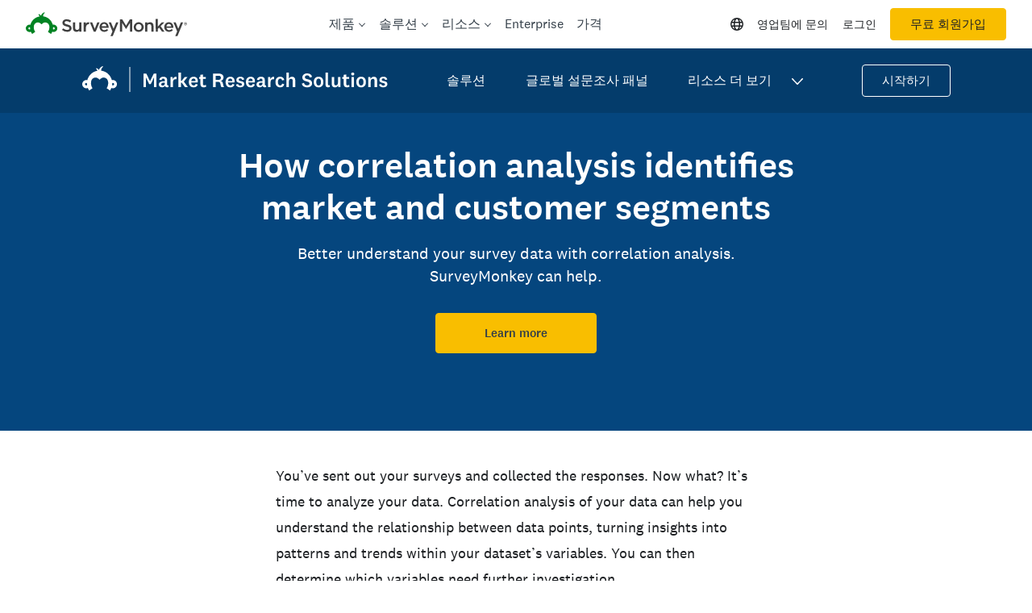

--- FILE ---
content_type: text/html; charset=utf-8
request_url: https://ko.surveymonkey.com/market-research/resources/performing-correlation-analysis/
body_size: 142786
content:
<!DOCTYPE html><html lang="ko" prefix="og: http://ogp.me/ns#"><head><meta charSet="utf-8"/><meta charSet="utf-8"/><meta name="viewport" content="width=device-width, initial-scale=1"/><meta content="width=device-width, initial-scale=1" name="viewport"/><link rel="stylesheet" href="https://prod.smassets.net/assets/website/2.343.1/_next/static/css/bed8171875183909.css" data-precedence="next"/><link rel="stylesheet" href="https://prod.smassets.net/assets/website/2.343.1/_next/static/css/d7f0ce76c9a4bf92.css" data-precedence="next"/><link rel="stylesheet" href="https://prod.smassets.net/assets/website/2.343.1/_next/static/css/1c54fb37f8d86675.css" data-precedence="next"/><link rel="stylesheet" href="https://prod.smassets.net/assets/website/2.343.1/_next/static/css/5f2e8f93f2768612.css" data-precedence="next"/><link rel="stylesheet" href="https://prod.smassets.net/assets/website/2.343.1/_next/static/css/658cb0747356baf8.css" data-precedence="next"/><link rel="preload" as="script" fetchPriority="low" href="https://prod.smassets.net/assets/website/2.343.1/_next/static/chunks/webpack-cc7c63903c398410.js"/><script src="https://prod.smassets.net/assets/website/2.343.1/_next/static/chunks/fd9d1056-86f71a97abf88574.js" async=""></script><script src="https://prod.smassets.net/assets/website/2.343.1/_next/static/chunks/529-52486d60611d782b.js" async=""></script><script src="https://prod.smassets.net/assets/website/2.343.1/_next/static/chunks/main-app-455bffe3d72148df.js" async=""></script><script src="https://prod.smassets.net/assets/website/2.343.1/_next/static/chunks/8907-a55d56d89f5929d6.js" async=""></script><script src="https://prod.smassets.net/assets/website/2.343.1/_next/static/chunks/app/%5BpageType%5D/%5B%5B...slug%5D%5D/error-f79082d6537e6ace.js" async=""></script><script src="https://prod.smassets.net/assets/website/2.343.1/_next/static/chunks/app/%5BpageType%5D/%5B%5B...slug%5D%5D/not-found-85924027474bbf42.js" async=""></script><script src="https://prod.smassets.net/assets/website/2.343.1/_next/static/chunks/app/global-error-c968943717c2634e.js" async=""></script><script src="https://prod.smassets.net/assets/website/2.343.1/_next/static/chunks/4b1a69f1-16dc855725c97dc8.js" async=""></script><script src="https://prod.smassets.net/assets/website/2.343.1/_next/static/chunks/99493a7e-e5ec90bd23c94112.js" async=""></script><script src="https://prod.smassets.net/assets/website/2.343.1/_next/static/chunks/d4ec37ae-ab460ae4c9008e69.js" async=""></script><script src="https://prod.smassets.net/assets/website/2.343.1/_next/static/chunks/4586-a7072a5db34fb89b.js" async=""></script><script src="https://prod.smassets.net/assets/website/2.343.1/_next/static/chunks/9613-d8295b1989b06541.js" async=""></script><script src="https://prod.smassets.net/assets/website/2.343.1/_next/static/chunks/4201-e52c8f00f4f44f1b.js" async=""></script><script src="https://prod.smassets.net/assets/website/2.343.1/_next/static/chunks/app/layout-934a8442527e6604.js" async=""></script><script src="https://prod.smassets.net/assets/website/2.343.1/_next/static/chunks/ec243207-b99bcc70147cf815.js" async=""></script><script src="https://prod.smassets.net/assets/website/2.343.1/_next/static/chunks/c816381d-722207598804b0d9.js" async=""></script><script src="https://prod.smassets.net/assets/website/2.343.1/_next/static/chunks/490-8165a4c48e25cc0e.js" async=""></script><script src="https://prod.smassets.net/assets/website/2.343.1/_next/static/chunks/4214-a5c1ebf2109842d1.js" async=""></script><script src="https://prod.smassets.net/assets/website/2.343.1/_next/static/chunks/3511-006bbe2ffd119160.js" async=""></script><script src="https://prod.smassets.net/assets/website/2.343.1/_next/static/chunks/3517-3e43583daf1d5d21.js" async=""></script><script src="https://prod.smassets.net/assets/website/2.343.1/_next/static/chunks/9782-9d3c0375e3b38995.js" async=""></script><script src="https://prod.smassets.net/assets/website/2.343.1/_next/static/chunks/1955-647b4aff158e3457.js" async=""></script><script src="https://prod.smassets.net/assets/website/2.343.1/_next/static/chunks/app/%5BpageType%5D/%5B%5B...slug%5D%5D/page-a1051f3c9c399fea.js" async=""></script><script async="" fetchPriority="high" src="https://www.surveymonkey.com/fides.js"></script><title>Using Correlation Analysis with Survey Data | SurveyMonkey</title><meta name="description" content="Correlation analysis is a powerful tool that can be used to better understand your survey data. Learn more with Survey Monkey."/><meta name="keywords" content="설문지, 설문지들, 설문, 설문들, 무료 온라인 설문조사, 무료 온라인 설문"/><meta name="robots" content="index, follow"/><meta name="theme-color" content="#00bf6f"/><link rel="canonical" href="https://ko.surveymonkey.com/market-research/resources/performing-correlation-analysis/"/><link rel="alternate" hrefLang="en-US" href="https://www.surveymonkey.com/market-research/resources/performing-correlation-analysis/"/><link rel="alternate" hrefLang="da" href="https://da.surveymonkey.com/market-research/resources/performing-correlation-analysis/"/><link rel="alternate" hrefLang="de" href="https://de.surveymonkey.com/market-research/resources/performing-correlation-analysis/"/><link rel="alternate" hrefLang="en-GB" href="https://uk.surveymonkey.com/market-research/resources/performing-correlation-analysis/"/><link rel="alternate" hrefLang="es" href="https://es.surveymonkey.com/market-research/resources/performing-correlation-analysis/"/><link rel="alternate" hrefLang="fi" href="https://fi.surveymonkey.com/market-research/resources/performing-correlation-analysis/"/><link rel="alternate" hrefLang="fr" href="https://fr.surveymonkey.com/market-research/resources/performing-correlation-analysis/"/><link rel="alternate" hrefLang="it" href="https://it.surveymonkey.com/market-research/resources/performing-correlation-analysis/"/><link rel="alternate" hrefLang="ja" href="https://jp.surveymonkey.com/market-research/resources/performing-correlation-analysis/"/><link rel="alternate" hrefLang="ko" href="https://ko.surveymonkey.com/market-research/resources/performing-correlation-analysis/"/><link rel="alternate" hrefLang="nl" href="https://nl.surveymonkey.com/market-research/resources/performing-correlation-analysis/"/><link rel="alternate" hrefLang="no" href="https://no.surveymonkey.com/market-research/resources/performing-correlation-analysis/"/><link rel="alternate" hrefLang="pt" href="https://pt.surveymonkey.com/market-research/resources/performing-correlation-analysis/"/><link rel="alternate" hrefLang="ru" href="https://ru.surveymonkey.com/market-research/resources/performing-correlation-analysis/"/><link rel="alternate" hrefLang="sv" href="https://sv.surveymonkey.com/market-research/resources/performing-correlation-analysis/"/><link rel="alternate" hrefLang="tr" href="https://tr.surveymonkey.com/market-research/resources/performing-correlation-analysis/"/><link rel="alternate" hrefLang="zh" href="https://zh.surveymonkey.com/market-research/resources/performing-correlation-analysis/"/><link rel="alternate" hrefLang="x-default" href="https://www.surveymonkey.com/market-research/resources/performing-correlation-analysis/"/><link rel="alternate" type="application/rss+xml" href="https://www.surveymonkey.com/feed/"/><meta property="og:title" content="Using Correlation Analysis with Survey Data | SurveyMonkey"/><meta property="og:description" content="Correlation analysis is a powerful tool that can be used to better understand your survey data. Learn more with Survey Monkey."/><meta property="og:url" content="https://ko.surveymonkey.com/market-research/resources/performing-correlation-analysis/"/><meta property="og:site_name" content="SurveyMonkey"/><meta property="og:image" content="https://prod.smassets.net/assets/content/sm/sites/9/admin-ajax-20240328-190638_ko-KR.webp"/><meta property="og:type" content="article"/><meta name="twitter:card" content="summary_large_image"/><meta name="twitter:site" content="@SurveyMonkey"/><meta name="twitter:title" content="Using Correlation Analysis with Survey Data | SurveyMonkey"/><meta name="twitter:description" content="Correlation analysis is a powerful tool that can be used to better understand your survey data. Learn more with Survey Monkey."/><meta name="twitter:image" content="https://prod.smassets.net/assets/content/sm/sites/9/admin-ajax-20240328-190638_ko-KR.webp"/><link rel="icon" href="https://prod.smassets.net/assets/static/images/surveymonkey/favicon.svg" type="image/svg+xml"/><link rel="icon" href="https://prod.smassets.net/assets/static/images/surveymonkey/favicon-48.png"/><link rel="apple-touch-icon" href="https://prod.smassets.net/assets/static/images/surveymonkey/favicon-180.png"/><link href="https://prod.smassets.net/assets/static/images/surveymonkey/manifest.webmanifest" rel="manifest"/><link as="script" href="https://www.surveymonkey.com/fides.js" rel="preload"/><link href="https://prod.smassets.net/assets/website/2.343.1/shared.css" rel="stylesheet"/><link href="https://prod.smassets.net/assets/website/2.343.1/mp.css" rel="stylesheet"/><link href="https://prod.smassets.net/assets/website/2.343.1/wds-base-styles.css" rel="stylesheet"/><script>
          window.dataLayer = window.dataLayer || [];
          window.dataLayer.push({
            'environment': false,
          });
          window.fides_overrides={fides_locale: "ko-KR"};
          const fidesStyle = "surveymonkey";
          if (fidesStyle) {
            document.documentElement.setAttribute("data-fides-style", fidesStyle);
          } else {
            document.documentElement.removeAttribute("data-fides-style");
          }</script><script src="https://prod.smassets.net/assets/website/2.343.1/_next/static/chunks/polyfills-42372ed130431b0a.js" noModule=""></script><style id="ssr-global-styles" type="text/css">@font-face { src: url(https://prod.smassets.net/assets/static/fonts/national2/light.woff) format('woff'); font-family: 'National 2'; font-weight: 300; font-display: swap; src: url(https://prod.smassets.net/assets/static/fonts/national2/light.woff2) format('woff2');}@font-face { src: url(https://prod.smassets.net/assets/static/fonts/national2/regular.woff) format('woff'); font-family: 'National 2'; font-weight: 400; font-display: swap; src: url(https://prod.smassets.net/assets/static/fonts/national2/regular.woff2) format('woff2');}@font-face { src: url(https://prod.smassets.net/assets/static/fonts/national2/medium.woff) format('woff'); font-family: 'National 2'; font-weight: 500; font-display: swap; src: url(https://prod.smassets.net/assets/static/fonts/national2/medium.woff2) format('woff2');}html { scroll-behavior: smooth;}* { box-sizing: border-box;}blockquote, figure { margin: 0;}body { color: #1E2124; margin: 0; padding: 0; overflow: -moz-scrollbars-none; font-size: 16px; font-family: 'National 2', 'Helvetica Neue', Helvetica, Arial, 'Hiragino Sans', 'Hiragino Kaku Gothic Pro', '游ゴシック', '游ゴシック体', YuGothic, 'Yu Gothic', 'ＭＳ ゴシック', 'MS Gothic', sans-serif; -webkit-font-smoothing: antialiased;}div[class*="sm-"] h1, div[class*="sm-"] h2, div[class*="sm-"] h3, div[class*="sm-"] h4, div[class*="sm-"] h5, div[class*="sm-"] h6 { margin: 0; font-family: 'National 2', 'Helvetica Neue', Helvetica, Arial, 'Hiragino Sans', 'Hiragino Kaku Gothic Pro', '游ゴシック', '游ゴシック体', YuGothic, 'Yu Gothic', 'ＭＳ ゴシック', 'MS Gothic', sans-serif; font-weight: 500;}div[class*="sm-"] li, p[class*="sm-"] { font-family: 'National 2', 'Helvetica Neue', Helvetica, Arial, 'Hiragino Sans', 'Hiragino Kaku Gothic Pro', '游ゴシック', '游ゴシック体', YuGothic, 'Yu Gothic', 'ＭＳ ゴシック', 'MS Gothic', sans-serif;}img { max-width: 100%;}:target { scroll-margin-top: 62px;}@media only screen and (min-width: 992px) { :target { scroll-margin-top: 84px; }}ol, ul { margin-top: 0; margin-bottom: 0;}.noneMarginBottom { margin-bottom: 0;}.xsMarginBottom { margin-bottom: 8px;}@media only screen and (min-width: 768px) { .xsMarginBottom { margin-bottom: 8px; }}@media only screen and (min-width: 992px) { .xsMarginBottom { margin-bottom: 8px; }}.smMarginBottom { margin-bottom: 16px;}@media only screen and (min-width: 768px) { .smMarginBottom { margin-bottom: 16px; }}@media only screen and (min-width: 992px) { .smMarginBottom { margin-bottom: 16px; }}.mdMarginBottom { margin-bottom: 16px;}@media only screen and (min-width: 768px) { .mdMarginBottom { margin-bottom: 24px; }}@media only screen and (min-width: 992px) { .mdMarginBottom { margin-bottom: 32px; }}.lgMarginBottom { margin-bottom: 32px;}@media only screen and (min-width: 768px) { .lgMarginBottom { margin-bottom: 48px; }}@media only screen and (min-width: 992px) { .lgMarginBottom { margin-bottom: 64px; }}.xlMarginBottom { margin-bottom: 32px;}@media only screen and (min-width: 768px) { .xlMarginBottom { margin-bottom: 64px; }}@media only screen and (min-width: 992px) { .xlMarginBottom { margin-bottom: 96px; }}.jbMarginBottom { margin-bottom: 64px;}@media only screen and (min-width: 768px) { .jbMarginBottom { margin-bottom: 96px; }}@media only screen and (min-width: 992px) { .jbMarginBottom { margin-bottom: 128px; }}.noneMarginTop { margin-top: 0;}.xsMarginTop { margin-top: 8px;}@media only screen and (min-width: 768px) { .xsMarginTop { margin-top: 8px; }}@media only screen and (min-width: 992px) { .xsMarginTop { margin-top: 8px; }}.smMarginTop { margin-top: 16px;}@media only screen and (min-width: 768px) { .smMarginTop { margin-top: 16px; }}@media only screen and (min-width: 992px) { .smMarginTop { margin-top: 16px; }}.mdMarginTop { margin-top: 16px;}@media only screen and (min-width: 768px) { .mdMarginTop { margin-top: 24px; }}@media only screen and (min-width: 992px) { .mdMarginTop { margin-top: 32px; }}.lgMarginTop { margin-top: 32px;}@media only screen and (min-width: 768px) { .lgMarginTop { margin-top: 48px; }}@media only screen and (min-width: 992px) { .lgMarginTop { margin-top: 64px; }}.xlMarginTop { margin-top: 32px;}@media only screen and (min-width: 768px) { .xlMarginTop { margin-top: 64px; }}@media only screen and (min-width: 992px) { .xlMarginTop { margin-top: 96px; }}.jbMarginTop { margin-top: 64px;}@media only screen and (min-width: 768px) { .jbMarginTop { margin-top: 96px; }}@media only screen and (min-width: 992px) { .jbMarginTop { margin-top: 128px; }}.nonePaddingBottom { padding-bottom: 0;}.xsPaddingBottom { padding-bottom: 8px;}@media only screen and (min-width: 768px) { .xsPaddingBottom { padding-bottom: 8px; }}@media only screen and (min-width: 992px) { .xsPaddingBottom { padding-bottom: 8px; }}.smPaddingBottom { padding-bottom: 16px;}@media only screen and (min-width: 768px) { .smPaddingBottom { padding-bottom: 16px; }}@media only screen and (min-width: 992px) { .smPaddingBottom { padding-bottom: 16px; }}.mdPaddingBottom { padding-bottom: 16px;}@media only screen and (min-width: 768px) { .mdPaddingBottom { padding-bottom: 24px; }}@media only screen and (min-width: 992px) { .mdPaddingBottom { padding-bottom: 32px; }}.lgPaddingBottom { padding-bottom: 32px;}@media only screen and (min-width: 768px) { .lgPaddingBottom { padding-bottom: 48px; }}@media only screen and (min-width: 992px) { .lgPaddingBottom { padding-bottom: 64px; }}.xlPaddingBottom { padding-bottom: 32px;}@media only screen and (min-width: 768px) { .xlPaddingBottom { padding-bottom: 64px; }}@media only screen and (min-width: 992px) { .xlPaddingBottom { padding-bottom: 96px; }}.jbPaddingBottom { padding-bottom: 64px;}@media only screen and (min-width: 768px) { .jbPaddingBottom { padding-bottom: 96px; }}@media only screen and (min-width: 992px) { .jbPaddingBottom { padding-bottom: 128px; }}.nonePaddingTop { padding-top: 0;}.xsPaddingTop { padding-top: 8px;}@media only screen and (min-width: 768px) { .xsPaddingTop { padding-top: 8px; }}@media only screen and (min-width: 992px) { .xsPaddingTop { padding-top: 8px; }}.smPaddingTop { padding-top: 16px;}@media only screen and (min-width: 768px) { .smPaddingTop { padding-top: 16px; }}@media only screen and (min-width: 992px) { .smPaddingTop { padding-top: 16px; }}.mdPaddingTop { padding-top: 16px;}@media only screen and (min-width: 768px) { .mdPaddingTop { padding-top: 24px; }}@media only screen and (min-width: 992px) { .mdPaddingTop { padding-top: 32px; }}.lgPaddingTop { padding-top: 32px;}@media only screen and (min-width: 768px) { .lgPaddingTop { padding-top: 48px; }}@media only screen and (min-width: 992px) { .lgPaddingTop { padding-top: 64px; }}.xlPaddingTop { padding-top: 32px;}@media only screen and (min-width: 768px) { .xlPaddingTop { padding-top: 64px; }}@media only screen and (min-width: 992px) { .xlPaddingTop { padding-top: 96px; }}.jbPaddingTop { padding-top: 64px;}@media only screen and (min-width: 768px) { .jbPaddingTop { padding-top: 96px; }}@media only screen and (min-width: 992px) { .jbPaddingTop { padding-top: 128px; }}.xsGap { margin-right: 8px;}.smGap { margin-right: 16px;}.mdGap { margin-right: 32px;}.lgGap { margin-right: 64px;}.xlGap { margin-right: 96px;}.jbGap { margin-right: 128px;}</style><style id="ssr-page-styles" type="text/css">.sm-mdsGridPlusContainer-2-216 { width: 100%; margin: 0; display: flex; padding: 0; box-sizing: border-box; list-style: none; margin-left: auto; margin-right: auto; flex-direction: column;}@media (min-width: 0px) { .sm-mdsGridPlusContainer-2-216 { max-width: none; }}@media (min-width: 576px) { .sm-mdsGridPlusContainer-2-216 { }}@media (min-width: 768px) { .sm-mdsGridPlusContainer-2-216 { }}@media (min-width: 992px) { .sm-mdsGridPlusContainer-2-216 { }}@media (min-width: 1200px) { .sm-mdsGridPlusContainer-2-216 { }} .sm-mdsGridPlus-2-217 { display: flex; flex-wrap: wrap; box-sizing: border-box; flex-direction: row; }@media (min-width: 0px) { .sm-mdsGridPlus-2-217 { }}@media (min-width: 576px) { .sm-mdsGridPlus-2-217 { }}@media (min-width: 768px) { .sm-mdsGridPlus-2-217 { }}@media (min-width: 992px) { .sm-mdsGridPlus-2-217 { }}@media (min-width: 1200px) { .sm-mdsGridPlus-2-217 { }} .sm-mdsGridPlusContainer-d5-2-218 { }@media (min-width: 0px) { .sm-mdsGridPlusContainer-d5-2-218 { padding-left: 16px; padding-right: 16px; }}@media (min-width: 576px) { .sm-mdsGridPlusContainer-d5-2-218 { padding-left: 32px; padding-right: 32px; }}@media (min-width: 768px) { .sm-mdsGridPlusContainer-d5-2-218 { padding-left: 32px; padding-right: 32px; }}@media (min-width: 992px) { .sm-mdsGridPlusContainer-d5-2-218 { padding-left: 32px; padding-right: 32px; }}@media (min-width: 1200px) { .sm-mdsGridPlusContainer-d5-2-218 { max-width: 1400px; padding-left: 32px; padding-right: 32px; }} .sm-mdsGridPlus-d11-2-219 { }@media (min-width: 0px) { .sm-mdsGridPlus-d11-2-219 { margin-left: -8px; margin-right: -8px; }}@media (min-width: 576px) { .sm-mdsGridPlus-d11-2-219 { margin-left: -12px; margin-right: -12px; }}@media (min-width: 768px) { .sm-mdsGridPlus-d11-2-219 { margin-left: -12px; margin-right: -12px; }}@media (min-width: 992px) { .sm-mdsGridPlus-d11-2-219 { margin-left: -12px; margin-right: -12px; }}@media (min-width: 1200px) { .sm-mdsGridPlus-d11-2-219 { margin-left: -12px; margin-right: -12px; }} .sm-mdsGridPlusContainer-d17-2-230 { }@media (min-width: 0px) { .sm-mdsGridPlusContainer-d17-2-230 { padding-left: 16px; padding-right: 16px; }}@media (min-width: 576px) { .sm-mdsGridPlusContainer-d17-2-230 { padding-left: 32px; padding-right: 32px; }}@media (min-width: 768px) { .sm-mdsGridPlusContainer-d17-2-230 { padding-left: 32px; padding-right: 32px; }}@media (min-width: 992px) { .sm-mdsGridPlusContainer-d17-2-230 { padding-left: 32px; padding-right: 32px; }}@media (min-width: 1200px) { .sm-mdsGridPlusContainer-d17-2-230 { max-width: 1400px; padding-left: 32px; padding-right: 32px; }} .sm-mdsGridPlus-d23-2-231 { }@media (min-width: 0px) { .sm-mdsGridPlus-d23-2-231 { margin-left: -8px; margin-right: -8px; }}@media (min-width: 576px) { .sm-mdsGridPlus-d23-2-231 { margin-left: -12px; margin-right: -12px; }}@media (min-width: 768px) { .sm-mdsGridPlus-d23-2-231 { margin-left: -12px; margin-right: -12px; }}@media (min-width: 992px) { .sm-mdsGridPlus-d23-2-231 { margin-left: -12px; margin-right: -12px; }}@media (min-width: 1200px) { .sm-mdsGridPlus-d23-2-231 { margin-left: -12px; margin-right: -12px; }} .sm-mdsGridPlusContainer-d29-2-240 { }@media (min-width: 0px) { .sm-mdsGridPlusContainer-d29-2-240 { padding-left: 16px; padding-right: 16px; }}@media (min-width: 576px) { .sm-mdsGridPlusContainer-d29-2-240 { padding-left: 32px; padding-right: 32px; }}@media (min-width: 768px) { .sm-mdsGridPlusContainer-d29-2-240 { padding-left: 32px; padding-right: 32px; }}@media (min-width: 992px) { .sm-mdsGridPlusContainer-d29-2-240 { padding-left: 32px; padding-right: 32px; }}@media (min-width: 1200px) { .sm-mdsGridPlusContainer-d29-2-240 { max-width: 1400px; padding-left: 32px; padding-right: 32px; }} .sm-mdsGridPlus-d35-2-241 { }@media (min-width: 0px) { .sm-mdsGridPlus-d35-2-241 { margin-left: -8px; margin-right: -8px; }}@media (min-width: 576px) { .sm-mdsGridPlus-d35-2-241 { margin-left: -12px; margin-right: -12px; }}@media (min-width: 768px) { .sm-mdsGridPlus-d35-2-241 { margin-left: -12px; margin-right: -12px; }}@media (min-width: 992px) { .sm-mdsGridPlus-d35-2-241 { margin-left: -12px; margin-right: -12px; }}@media (min-width: 1200px) { .sm-mdsGridPlus-d35-2-241 { margin-left: -12px; margin-right: -12px; }} .sm-mdsGridPlusContainer-d41-2-252 { }@media (min-width: 0px) { .sm-mdsGridPlusContainer-d41-2-252 { padding-left: 16px; padding-right: 16px; }}@media (min-width: 576px) { .sm-mdsGridPlusContainer-d41-2-252 { padding-left: 32px; padding-right: 32px; }}@media (min-width: 768px) { .sm-mdsGridPlusContainer-d41-2-252 { padding-left: 32px; padding-right: 32px; }}@media (min-width: 992px) { .sm-mdsGridPlusContainer-d41-2-252 { padding-left: 32px; padding-right: 32px; }}@media (min-width: 1200px) { .sm-mdsGridPlusContainer-d41-2-252 { max-width: 1400px; padding-left: 32px; padding-right: 32px; }} .sm-mdsGridPlus-d47-2-253 { }@media (min-width: 0px) { .sm-mdsGridPlus-d47-2-253 { margin-left: -8px; margin-right: -8px; }}@media (min-width: 576px) { .sm-mdsGridPlus-d47-2-253 { margin-left: -12px; margin-right: -12px; }}@media (min-width: 768px) { .sm-mdsGridPlus-d47-2-253 { margin-left: -12px; margin-right: -12px; }}@media (min-width: 992px) { .sm-mdsGridPlus-d47-2-253 { margin-left: -12px; margin-right: -12px; }}@media (min-width: 1200px) { .sm-mdsGridPlus-d47-2-253 { margin-left: -12px; margin-right: -12px; }} .sm-mdsGridPlusContainer-d53-2-262 { }@media (min-width: 0px) { .sm-mdsGridPlusContainer-d53-2-262 { padding-left: 16px; padding-right: 16px; }}@media (min-width: 576px) { .sm-mdsGridPlusContainer-d53-2-262 { padding-left: 32px; padding-right: 32px; }}@media (min-width: 768px) { .sm-mdsGridPlusContainer-d53-2-262 { padding-left: 32px; padding-right: 32px; }}@media (min-width: 992px) { .sm-mdsGridPlusContainer-d53-2-262 { padding-left: 32px; padding-right: 32px; }}@media (min-width: 1200px) { .sm-mdsGridPlusContainer-d53-2-262 { max-width: 1400px; padding-left: 32px; padding-right: 32px; }} .sm-mdsGridPlus-d59-2-263 { }@media (min-width: 0px) { .sm-mdsGridPlus-d59-2-263 { margin-left: -8px; margin-right: -8px; }}@media (min-width: 576px) { .sm-mdsGridPlus-d59-2-263 { margin-left: -12px; margin-right: -12px; }}@media (min-width: 768px) { .sm-mdsGridPlus-d59-2-263 { margin-left: -12px; margin-right: -12px; }}@media (min-width: 992px) { .sm-mdsGridPlus-d59-2-263 { margin-left: -12px; margin-right: -12px; }}@media (min-width: 1200px) { .sm-mdsGridPlus-d59-2-263 { margin-left: -12px; margin-right: -12px; }} .sm-mdsGridPlusContainer-d65-2-272 { }@media (min-width: 0px) { .sm-mdsGridPlusContainer-d65-2-272 { padding-left: 16px; padding-right: 16px; }}@media (min-width: 576px) { .sm-mdsGridPlusContainer-d65-2-272 { padding-left: 32px; padding-right: 32px; }}@media (min-width: 768px) { .sm-mdsGridPlusContainer-d65-2-272 { padding-left: 32px; padding-right: 32px; }}@media (min-width: 992px) { .sm-mdsGridPlusContainer-d65-2-272 { padding-left: 32px; padding-right: 32px; }}@media (min-width: 1200px) { .sm-mdsGridPlusContainer-d65-2-272 { max-width: 1400px; padding-left: 32px; padding-right: 32px; }} .sm-mdsGridPlus-d71-2-273 { }@media (min-width: 0px) { .sm-mdsGridPlus-d71-2-273 { margin-left: -8px; margin-right: -8px; }}@media (min-width: 576px) { .sm-mdsGridPlus-d71-2-273 { margin-left: -12px; margin-right: -12px; }}@media (min-width: 768px) { .sm-mdsGridPlus-d71-2-273 { margin-left: -12px; margin-right: -12px; }}@media (min-width: 992px) { .sm-mdsGridPlus-d71-2-273 { margin-left: -12px; margin-right: -12px; }}@media (min-width: 1200px) { .sm-mdsGridPlus-d71-2-273 { margin-left: -12px; margin-right: -12px; }} .sm-mdsGridPlusContainer-d77-2-282 { }@media (min-width: 0px) { .sm-mdsGridPlusContainer-d77-2-282 { padding-left: 16px; padding-right: 16px; }}@media (min-width: 576px) { .sm-mdsGridPlusContainer-d77-2-282 { padding-left: 32px; padding-right: 32px; }}@media (min-width: 768px) { .sm-mdsGridPlusContainer-d77-2-282 { padding-left: 32px; padding-right: 32px; }}@media (min-width: 992px) { .sm-mdsGridPlusContainer-d77-2-282 { padding-left: 32px; padding-right: 32px; }}@media (min-width: 1200px) { .sm-mdsGridPlusContainer-d77-2-282 { max-width: 1400px; padding-left: 32px; padding-right: 32px; }} .sm-mdsGridPlus-d83-2-283 { }@media (min-width: 0px) { .sm-mdsGridPlus-d83-2-283 { margin-left: -8px; margin-right: -8px; }}@media (min-width: 576px) { .sm-mdsGridPlus-d83-2-283 { margin-left: -12px; margin-right: -12px; }}@media (min-width: 768px) { .sm-mdsGridPlus-d83-2-283 { margin-left: -12px; margin-right: -12px; }}@media (min-width: 992px) { .sm-mdsGridPlus-d83-2-283 { margin-left: -12px; margin-right: -12px; }}@media (min-width: 1200px) { .sm-mdsGridPlus-d83-2-283 { margin-left: -12px; margin-right: -12px; }} .sm-mdsGridPlusContainer-d89-2-290 { }@media (min-width: 0px) { .sm-mdsGridPlusContainer-d89-2-290 { padding-left: 16px; padding-right: 16px; }}@media (min-width: 576px) { .sm-mdsGridPlusContainer-d89-2-290 { padding-left: 32px; padding-right: 32px; }}@media (min-width: 768px) { .sm-mdsGridPlusContainer-d89-2-290 { padding-left: 32px; padding-right: 32px; }}@media (min-width: 992px) { .sm-mdsGridPlusContainer-d89-2-290 { padding-left: 32px; padding-right: 32px; }}@media (min-width: 1200px) { .sm-mdsGridPlusContainer-d89-2-290 { max-width: 1400px; padding-left: 32px; padding-right: 32px; }} .sm-mdsGridPlus-d95-2-291 { }@media (min-width: 0px) { .sm-mdsGridPlus-d95-2-291 { margin-left: -8px; margin-right: -8px; }}@media (min-width: 576px) { .sm-mdsGridPlus-d95-2-291 { margin-left: -12px; margin-right: -12px; }}@media (min-width: 768px) { .sm-mdsGridPlus-d95-2-291 { margin-left: -12px; margin-right: -12px; }}@media (min-width: 992px) { .sm-mdsGridPlus-d95-2-291 { margin-left: -12px; margin-right: -12px; }}@media (min-width: 1200px) { .sm-mdsGridPlus-d95-2-291 { margin-left: -12px; margin-right: -12px; }} .sm-mdsGridPlusContainer-d101-2-300 { }@media (min-width: 0px) { .sm-mdsGridPlusContainer-d101-2-300 { padding-left: 16px; padding-right: 16px; }}@media (min-width: 576px) { .sm-mdsGridPlusContainer-d101-2-300 { padding-left: 32px; padding-right: 32px; }}@media (min-width: 768px) { .sm-mdsGridPlusContainer-d101-2-300 { padding-left: 32px; padding-right: 32px; }}@media (min-width: 992px) { .sm-mdsGridPlusContainer-d101-2-300 { padding-left: 32px; padding-right: 32px; }}@media (min-width: 1200px) { .sm-mdsGridPlusContainer-d101-2-300 { max-width: 1400px; padding-left: 32px; padding-right: 32px; }} .sm-mdsGridPlus-d107-2-301 { }@media (min-width: 0px) { .sm-mdsGridPlus-d107-2-301 { margin-left: -8px; margin-right: -8px; }}@media (min-width: 576px) { .sm-mdsGridPlus-d107-2-301 { margin-left: -12px; margin-right: -12px; }}@media (min-width: 768px) { .sm-mdsGridPlus-d107-2-301 { margin-left: -12px; margin-right: -12px; }}@media (min-width: 992px) { .sm-mdsGridPlus-d107-2-301 { margin-left: -12px; margin-right: -12px; }}@media (min-width: 1200px) { .sm-mdsGridPlus-d107-2-301 { margin-left: -12px; margin-right: -12px; }} .sm-mdsGridPlusContainer-d113-2-308 { }@media (min-width: 0px) { .sm-mdsGridPlusContainer-d113-2-308 { padding-left: 16px; padding-right: 16px; }}@media (min-width: 576px) { .sm-mdsGridPlusContainer-d113-2-308 { padding-left: 32px; padding-right: 32px; }}@media (min-width: 768px) { .sm-mdsGridPlusContainer-d113-2-308 { padding-left: 32px; padding-right: 32px; }}@media (min-width: 992px) { .sm-mdsGridPlusContainer-d113-2-308 { padding-left: 32px; padding-right: 32px; }}@media (min-width: 1200px) { .sm-mdsGridPlusContainer-d113-2-308 { max-width: 1400px; padding-left: 32px; padding-right: 32px; }} .sm-mdsGridPlus-d119-2-309 { }@media (min-width: 0px) { .sm-mdsGridPlus-d119-2-309 { margin-left: -8px; margin-right: -8px; }}@media (min-width: 576px) { .sm-mdsGridPlus-d119-2-309 { margin-left: -12px; margin-right: -12px; }}@media (min-width: 768px) { .sm-mdsGridPlus-d119-2-309 { margin-left: -12px; margin-right: -12px; }}@media (min-width: 992px) { .sm-mdsGridPlus-d119-2-309 { margin-left: -12px; margin-right: -12px; }}@media (min-width: 1200px) { .sm-mdsGridPlus-d119-2-309 { margin-left: -12px; margin-right: -12px; }} .sm-mdsGridPlusContainer-d125-2-318 { }@media (min-width: 0px) { .sm-mdsGridPlusContainer-d125-2-318 { padding-left: 16px; padding-right: 16px; }}@media (min-width: 576px) { .sm-mdsGridPlusContainer-d125-2-318 { padding-left: 32px; padding-right: 32px; }}@media (min-width: 768px) { .sm-mdsGridPlusContainer-d125-2-318 { padding-left: 32px; padding-right: 32px; }}@media (min-width: 992px) { .sm-mdsGridPlusContainer-d125-2-318 { padding-left: 32px; padding-right: 32px; }}@media (min-width: 1200px) { .sm-mdsGridPlusContainer-d125-2-318 { max-width: 1400px; padding-left: 32px; padding-right: 32px; }} .sm-mdsGridPlus-d131-2-319 { }@media (min-width: 0px) { .sm-mdsGridPlus-d131-2-319 { margin-left: -8px; margin-right: -8px; }}@media (min-width: 576px) { .sm-mdsGridPlus-d131-2-319 { margin-left: -12px; margin-right: -12px; }}@media (min-width: 768px) { .sm-mdsGridPlus-d131-2-319 { margin-left: -12px; margin-right: -12px; }}@media (min-width: 992px) { .sm-mdsGridPlus-d131-2-319 { margin-left: -12px; margin-right: -12px; }}@media (min-width: 1200px) { .sm-mdsGridPlus-d131-2-319 { margin-left: -12px; margin-right: -12px; }} .sm-mdsGridPlusContainer-d137-2-328 { }@media (min-width: 0px) { .sm-mdsGridPlusContainer-d137-2-328 { padding-left: 16px; padding-right: 16px; }}@media (min-width: 576px) { .sm-mdsGridPlusContainer-d137-2-328 { padding-left: 32px; padding-right: 32px; }}@media (min-width: 768px) { .sm-mdsGridPlusContainer-d137-2-328 { padding-left: 32px; padding-right: 32px; }}@media (min-width: 992px) { .sm-mdsGridPlusContainer-d137-2-328 { padding-left: 32px; padding-right: 32px; }}@media (min-width: 1200px) { .sm-mdsGridPlusContainer-d137-2-328 { max-width: 1400px; padding-left: 32px; padding-right: 32px; }} .sm-mdsGridPlus-d143-2-329 { }@media (min-width: 0px) { .sm-mdsGridPlus-d143-2-329 { margin-left: -8px; margin-right: -8px; }}@media (min-width: 576px) { .sm-mdsGridPlus-d143-2-329 { margin-left: -12px; margin-right: -12px; }}@media (min-width: 768px) { .sm-mdsGridPlus-d143-2-329 { margin-left: -12px; margin-right: -12px; }}@media (min-width: 992px) { .sm-mdsGridPlus-d143-2-329 { margin-left: -12px; margin-right: -12px; }}@media (min-width: 1200px) { .sm-mdsGridPlus-d143-2-329 { margin-left: -12px; margin-right: -12px; }} .sm-mdsGridPlusContainer-d149-2-338 { }@media (min-width: 0px) { .sm-mdsGridPlusContainer-d149-2-338 { padding-left: 16px; padding-right: 16px; }}@media (min-width: 576px) { .sm-mdsGridPlusContainer-d149-2-338 { padding-left: 32px; padding-right: 32px; }}@media (min-width: 768px) { .sm-mdsGridPlusContainer-d149-2-338 { padding-left: 32px; padding-right: 32px; }}@media (min-width: 992px) { .sm-mdsGridPlusContainer-d149-2-338 { padding-left: 32px; padding-right: 32px; }}@media (min-width: 1200px) { .sm-mdsGridPlusContainer-d149-2-338 { max-width: 1400px; padding-left: 32px; padding-right: 32px; }} .sm-mdsGridPlus-d155-2-339 { }@media (min-width: 0px) { .sm-mdsGridPlus-d155-2-339 { margin-left: -8px; margin-right: -8px; }}@media (min-width: 576px) { .sm-mdsGridPlus-d155-2-339 { margin-left: -12px; margin-right: -12px; }}@media (min-width: 768px) { .sm-mdsGridPlus-d155-2-339 { margin-left: -12px; margin-right: -12px; }}@media (min-width: 992px) { .sm-mdsGridPlus-d155-2-339 { margin-left: -12px; margin-right: -12px; }}@media (min-width: 1200px) { .sm-mdsGridPlus-d155-2-339 { margin-left: -12px; margin-right: -12px; }} .sm-mdsGridPlusContainer-d161-2-349 { }@media (min-width: 0px) { .sm-mdsGridPlusContainer-d161-2-349 { padding-left: 16px; padding-right: 16px; }}@media (min-width: 576px) { .sm-mdsGridPlusContainer-d161-2-349 { padding-left: 32px; padding-right: 32px; }}@media (min-width: 768px) { .sm-mdsGridPlusContainer-d161-2-349 { padding-left: 32px; padding-right: 32px; }}@media (min-width: 992px) { .sm-mdsGridPlusContainer-d161-2-349 { padding-left: 32px; padding-right: 32px; }}@media (min-width: 1200px) { .sm-mdsGridPlusContainer-d161-2-349 { max-width: 1400px; padding-left: 32px; padding-right: 32px; }} .sm-mdsGridPlus-d167-2-350 { }@media (min-width: 0px) { .sm-mdsGridPlus-d167-2-350 { margin-left: -8px; margin-right: -8px; }}@media (min-width: 576px) { .sm-mdsGridPlus-d167-2-350 { margin-left: -12px; margin-right: -12px; }}@media (min-width: 768px) { .sm-mdsGridPlus-d167-2-350 { margin-left: -12px; margin-right: -12px; }}@media (min-width: 992px) { .sm-mdsGridPlus-d167-2-350 { margin-left: -12px; margin-right: -12px; }}@media (min-width: 1200px) { .sm-mdsGridPlus-d167-2-350 { margin-left: -12px; margin-right: -12px; }} .sm-mdsGridPlusContainer-d173-2-366 { }@media (min-width: 0px) { .sm-mdsGridPlusContainer-d173-2-366 { padding-left: 16px; padding-right: 16px; }}@media (min-width: 576px) { .sm-mdsGridPlusContainer-d173-2-366 { padding-left: 32px; padding-right: 32px; }}@media (min-width: 768px) { .sm-mdsGridPlusContainer-d173-2-366 { padding-left: 32px; padding-right: 32px; }}@media (min-width: 992px) { .sm-mdsGridPlusContainer-d173-2-366 { padding-left: 32px; padding-right: 32px; }}@media (min-width: 1200px) { .sm-mdsGridPlusContainer-d173-2-366 { max-width: 1400px; padding-left: 32px; padding-right: 32px; }} .sm-mdsGridPlus-d179-2-367 { }@media (min-width: 0px) { .sm-mdsGridPlus-d179-2-367 { margin-left: -8px; margin-right: -8px; }}@media (min-width: 576px) { .sm-mdsGridPlus-d179-2-367 { margin-left: -12px; margin-right: -12px; }}@media (min-width: 768px) { .sm-mdsGridPlus-d179-2-367 { margin-left: -12px; margin-right: -12px; }}@media (min-width: 992px) { .sm-mdsGridPlus-d179-2-367 { margin-left: -12px; margin-right: -12px; }}@media (min-width: 1200px) { .sm-mdsGridPlus-d179-2-367 { margin-left: -12px; margin-right: -12px; }} .sm-mdsGridPlusContainer-d185-2-381 { }@media (min-width: 0px) { .sm-mdsGridPlusContainer-d185-2-381 { padding-left: 16px; padding-right: 16px; }}@media (min-width: 576px) { .sm-mdsGridPlusContainer-d185-2-381 { padding-left: 32px; padding-right: 32px; }}@media (min-width: 768px) { .sm-mdsGridPlusContainer-d185-2-381 { padding-left: 32px; padding-right: 32px; }}@media (min-width: 992px) { .sm-mdsGridPlusContainer-d185-2-381 { padding-left: 32px; padding-right: 32px; }}@media (min-width: 1200px) { .sm-mdsGridPlusContainer-d185-2-381 { max-width: 1400px; padding-left: 32px; padding-right: 32px; }} .sm-mdsGridPlus-d191-2-382 { }@media (min-width: 0px) { .sm-mdsGridPlus-d191-2-382 { margin-left: -8px; margin-right: -8px; }}@media (min-width: 576px) { .sm-mdsGridPlus-d191-2-382 { margin-left: -12px; margin-right: -12px; }}@media (min-width: 768px) { .sm-mdsGridPlus-d191-2-382 { margin-left: -12px; margin-right: -12px; }}@media (min-width: 992px) { .sm-mdsGridPlus-d191-2-382 { margin-left: -12px; margin-right: -12px; }}@media (min-width: 1200px) { .sm-mdsGridPlus-d191-2-382 { margin-left: -12px; margin-right: -12px; }} .sm-mdsGridPlusContainer-d197-2-389 { }@media (min-width: 0px) { .sm-mdsGridPlusContainer-d197-2-389 { padding-left: 16px; padding-right: 16px; }}@media (min-width: 576px) { .sm-mdsGridPlusContainer-d197-2-389 { padding-left: 32px; padding-right: 32px; }}@media (min-width: 768px) { .sm-mdsGridPlusContainer-d197-2-389 { padding-left: 32px; padding-right: 32px; }}@media (min-width: 992px) { .sm-mdsGridPlusContainer-d197-2-389 { padding-left: 32px; padding-right: 32px; }}@media (min-width: 1200px) { .sm-mdsGridPlusContainer-d197-2-389 { max-width: 1400px; padding-left: 32px; padding-right: 32px; }} .sm-mdsGridPlus-d203-2-390 { }@media (min-width: 0px) { .sm-mdsGridPlus-d203-2-390 { margin-left: -8px; margin-right: -8px; }}@media (min-width: 576px) { .sm-mdsGridPlus-d203-2-390 { margin-left: -12px; margin-right: -12px; }}@media (min-width: 768px) { .sm-mdsGridPlus-d203-2-390 { margin-left: -12px; margin-right: -12px; }}@media (min-width: 992px) { .sm-mdsGridPlus-d203-2-390 { margin-left: -12px; margin-right: -12px; }}@media (min-width: 1200px) { .sm-mdsGridPlus-d203-2-390 { margin-left: -12px; margin-right: -12px; }} .sm-mdsGridPlusContainer-d209-2-399 { }@media (min-width: 0px) { .sm-mdsGridPlusContainer-d209-2-399 { padding-left: 16px; padding-right: 16px; }}@media (min-width: 576px) { .sm-mdsGridPlusContainer-d209-2-399 { padding-left: 32px; padding-right: 32px; }}@media (min-width: 768px) { .sm-mdsGridPlusContainer-d209-2-399 { padding-left: 32px; padding-right: 32px; }}@media (min-width: 992px) { .sm-mdsGridPlusContainer-d209-2-399 { padding-left: 32px; padding-right: 32px; }}@media (min-width: 1200px) { .sm-mdsGridPlusContainer-d209-2-399 { max-width: 1400px; padding-left: 32px; padding-right: 32px; }} .sm-mdsGridPlus-d215-2-400 { }@media (min-width: 0px) { .sm-mdsGridPlus-d215-2-400 { margin-left: -8px; margin-right: -8px; }}@media (min-width: 576px) { .sm-mdsGridPlus-d215-2-400 { margin-left: -12px; margin-right: -12px; }}@media (min-width: 768px) { .sm-mdsGridPlus-d215-2-400 { margin-left: -12px; margin-right: -12px; }}@media (min-width: 992px) { .sm-mdsGridPlus-d215-2-400 { margin-left: -12px; margin-right: -12px; }}@media (min-width: 1200px) { .sm-mdsGridPlus-d215-2-400 { margin-left: -12px; margin-right: -12px; }} .sm-mdsGridPlusContainer-d221-2-409 { }@media (min-width: 0px) { .sm-mdsGridPlusContainer-d221-2-409 { padding-left: 16px; padding-right: 16px; }}@media (min-width: 576px) { .sm-mdsGridPlusContainer-d221-2-409 { padding-left: 32px; padding-right: 32px; }}@media (min-width: 768px) { .sm-mdsGridPlusContainer-d221-2-409 { padding-left: 32px; padding-right: 32px; }}@media (min-width: 992px) { .sm-mdsGridPlusContainer-d221-2-409 { padding-left: 32px; padding-right: 32px; }}@media (min-width: 1200px) { .sm-mdsGridPlusContainer-d221-2-409 { max-width: 1400px; padding-left: 32px; padding-right: 32px; }} .sm-mdsGridPlus-d227-2-410 { }@media (min-width: 0px) { .sm-mdsGridPlus-d227-2-410 { margin-left: -8px; margin-right: -8px; }}@media (min-width: 576px) { .sm-mdsGridPlus-d227-2-410 { margin-left: -12px; margin-right: -12px; }}@media (min-width: 768px) { .sm-mdsGridPlus-d227-2-410 { margin-left: -12px; margin-right: -12px; }}@media (min-width: 992px) { .sm-mdsGridPlus-d227-2-410 { margin-left: -12px; margin-right: -12px; }}@media (min-width: 1200px) { .sm-mdsGridPlus-d227-2-410 { margin-left: -12px; margin-right: -12px; }} .sm-mdsGridPlusContainer-d233-2-419 { }@media (min-width: 0px) { .sm-mdsGridPlusContainer-d233-2-419 { padding-left: 16px; padding-right: 16px; }}@media (min-width: 576px) { .sm-mdsGridPlusContainer-d233-2-419 { padding-left: 32px; padding-right: 32px; }}@media (min-width: 768px) { .sm-mdsGridPlusContainer-d233-2-419 { padding-left: 32px; padding-right: 32px; }}@media (min-width: 992px) { .sm-mdsGridPlusContainer-d233-2-419 { padding-left: 32px; padding-right: 32px; }}@media (min-width: 1200px) { .sm-mdsGridPlusContainer-d233-2-419 { max-width: 1400px; padding-left: 32px; padding-right: 32px; }} .sm-mdsGridPlus-d239-2-420 { }@media (min-width: 0px) { .sm-mdsGridPlus-d239-2-420 { margin-left: -8px; margin-right: -8px; }}@media (min-width: 576px) { .sm-mdsGridPlus-d239-2-420 { margin-left: -12px; margin-right: -12px; }}@media (min-width: 768px) { .sm-mdsGridPlus-d239-2-420 { margin-left: -12px; margin-right: -12px; }}@media (min-width: 992px) { .sm-mdsGridPlus-d239-2-420 { margin-left: -12px; margin-right: -12px; }}@media (min-width: 1200px) { .sm-mdsGridPlus-d239-2-420 { margin-left: -12px; margin-right: -12px; }} .sm-mdsGridPlusContainer-d245-2-431 { }@media (min-width: 0px) { .sm-mdsGridPlusContainer-d245-2-431 { padding-left: 16px; padding-right: 16px; }}@media (min-width: 576px) { .sm-mdsGridPlusContainer-d245-2-431 { padding-left: 32px; padding-right: 32px; }}@media (min-width: 768px) { .sm-mdsGridPlusContainer-d245-2-431 { padding-left: 32px; padding-right: 32px; }}@media (min-width: 992px) { .sm-mdsGridPlusContainer-d245-2-431 { padding-left: 32px; padding-right: 32px; }}@media (min-width: 1200px) { .sm-mdsGridPlusContainer-d245-2-431 { max-width: 1400px; padding-left: 32px; padding-right: 32px; }} .sm-mdsGridPlus-d251-2-432 { }@media (min-width: 0px) { .sm-mdsGridPlus-d251-2-432 { margin-left: -8px; margin-right: -8px; }}@media (min-width: 576px) { .sm-mdsGridPlus-d251-2-432 { margin-left: -12px; margin-right: -12px; }}@media (min-width: 768px) { .sm-mdsGridPlus-d251-2-432 { margin-left: -12px; margin-right: -12px; }}@media (min-width: 992px) { .sm-mdsGridPlus-d251-2-432 { margin-left: -12px; margin-right: -12px; }}@media (min-width: 1200px) { .sm-mdsGridPlus-d251-2-432 { margin-left: -12px; margin-right: -12px; }} .sm-mdsGridPlusContainer-d257-2-441 { }@media (min-width: 0px) { .sm-mdsGridPlusContainer-d257-2-441 { padding-left: 16px; padding-right: 16px; }}@media (min-width: 576px) { .sm-mdsGridPlusContainer-d257-2-441 { padding-left: 32px; padding-right: 32px; }}@media (min-width: 768px) { .sm-mdsGridPlusContainer-d257-2-441 { padding-left: 32px; padding-right: 32px; }}@media (min-width: 992px) { .sm-mdsGridPlusContainer-d257-2-441 { padding-left: 32px; padding-right: 32px; }}@media (min-width: 1200px) { .sm-mdsGridPlusContainer-d257-2-441 { max-width: 1400px; padding-left: 32px; padding-right: 32px; }} .sm-mdsGridPlus-d263-2-442 { }@media (min-width: 0px) { .sm-mdsGridPlus-d263-2-442 { margin-left: -8px; margin-right: -8px; }}@media (min-width: 576px) { .sm-mdsGridPlus-d263-2-442 { margin-left: -12px; margin-right: -12px; }}@media (min-width: 768px) { .sm-mdsGridPlus-d263-2-442 { margin-left: -12px; margin-right: -12px; }}@media (min-width: 992px) { .sm-mdsGridPlus-d263-2-442 { margin-left: -12px; margin-right: -12px; }}@media (min-width: 1200px) { .sm-mdsGridPlus-d263-2-442 { margin-left: -12px; margin-right: -12px; }} .sm-mdsGridPlusContainer-d269-2-448 { }@media (min-width: 0px) { .sm-mdsGridPlusContainer-d269-2-448 { padding-left: 16px; padding-right: 16px; }}@media (min-width: 576px) { .sm-mdsGridPlusContainer-d269-2-448 { padding-left: 32px; padding-right: 32px; }}@media (min-width: 768px) { .sm-mdsGridPlusContainer-d269-2-448 { padding-left: 32px; padding-right: 32px; }}@media (min-width: 992px) { .sm-mdsGridPlusContainer-d269-2-448 { padding-left: 32px; padding-right: 32px; }}@media (min-width: 1200px) { .sm-mdsGridPlusContainer-d269-2-448 { max-width: 1400px; padding-left: 32px; padding-right: 32px; }} .sm-mdsGridPlus-d275-2-449 { }@media (min-width: 0px) { .sm-mdsGridPlus-d275-2-449 { margin-left: -8px; margin-right: -8px; }}@media (min-width: 576px) { .sm-mdsGridPlus-d275-2-449 { margin-left: -12px; margin-right: -12px; }}@media (min-width: 768px) { .sm-mdsGridPlus-d275-2-449 { margin-left: -12px; margin-right: -12px; }}@media (min-width: 992px) { .sm-mdsGridPlus-d275-2-449 { margin-left: -12px; margin-right: -12px; }}@media (min-width: 1200px) { .sm-mdsGridPlus-d275-2-449 { margin-left: -12px; margin-right: -12px; }} .sm-mdsGridPlusContainer-d281-2-459 { }@media (min-width: 0px) { .sm-mdsGridPlusContainer-d281-2-459 { padding-left: 16px; padding-right: 16px; }}@media (min-width: 576px) { .sm-mdsGridPlusContainer-d281-2-459 { padding-left: 32px; padding-right: 32px; }}@media (min-width: 768px) { .sm-mdsGridPlusContainer-d281-2-459 { padding-left: 32px; padding-right: 32px; }}@media (min-width: 992px) { .sm-mdsGridPlusContainer-d281-2-459 { padding-left: 32px; padding-right: 32px; }}@media (min-width: 1200px) { .sm-mdsGridPlusContainer-d281-2-459 { max-width: 1400px; padding-left: 32px; padding-right: 32px; }} .sm-mdsGridPlus-d287-2-460 { }@media (min-width: 0px) { .sm-mdsGridPlus-d287-2-460 { margin-left: -8px; margin-right: -8px; }}@media (min-width: 576px) { .sm-mdsGridPlus-d287-2-460 { margin-left: -12px; margin-right: -12px; }}@media (min-width: 768px) { .sm-mdsGridPlus-d287-2-460 { margin-left: -12px; margin-right: -12px; }}@media (min-width: 992px) { .sm-mdsGridPlus-d287-2-460 { margin-left: -12px; margin-right: -12px; }}@media (min-width: 1200px) { .sm-mdsGridPlus-d287-2-460 { margin-left: -12px; margin-right: -12px; }} .sm-mdsGridPlusContainer-d293-2-469 { }@media (min-width: 0px) { .sm-mdsGridPlusContainer-d293-2-469 { padding-left: 16px; padding-right: 16px; }}@media (min-width: 576px) { .sm-mdsGridPlusContainer-d293-2-469 { padding-left: 32px; padding-right: 32px; }}@media (min-width: 768px) { .sm-mdsGridPlusContainer-d293-2-469 { padding-left: 32px; padding-right: 32px; }}@media (min-width: 992px) { .sm-mdsGridPlusContainer-d293-2-469 { padding-left: 32px; padding-right: 32px; }}@media (min-width: 1200px) { .sm-mdsGridPlusContainer-d293-2-469 { max-width: 1400px; padding-left: 32px; padding-right: 32px; }} .sm-mdsGridPlus-d299-2-470 { }@media (min-width: 0px) { .sm-mdsGridPlus-d299-2-470 { margin-left: -8px; margin-right: -8px; }}@media (min-width: 576px) { .sm-mdsGridPlus-d299-2-470 { margin-left: -12px; margin-right: -12px; }}@media (min-width: 768px) { .sm-mdsGridPlus-d299-2-470 { margin-left: -12px; margin-right: -12px; }}@media (min-width: 992px) { .sm-mdsGridPlus-d299-2-470 { margin-left: -12px; margin-right: -12px; }}@media (min-width: 1200px) { .sm-mdsGridPlus-d299-2-470 { margin-left: -12px; margin-right: -12px; }} .sm-mdsGridPlusContainer-d305-2-479 { }@media (min-width: 0px) { .sm-mdsGridPlusContainer-d305-2-479 { padding-left: 16px; padding-right: 16px; }}@media (min-width: 576px) { .sm-mdsGridPlusContainer-d305-2-479 { padding-left: 32px; padding-right: 32px; }}@media (min-width: 768px) { .sm-mdsGridPlusContainer-d305-2-479 { padding-left: 32px; padding-right: 32px; }}@media (min-width: 992px) { .sm-mdsGridPlusContainer-d305-2-479 { padding-left: 32px; padding-right: 32px; }}@media (min-width: 1200px) { .sm-mdsGridPlusContainer-d305-2-479 { max-width: 1400px; padding-left: 32px; padding-right: 32px; }} .sm-mdsGridPlus-d311-2-480 { }@media (min-width: 0px) { .sm-mdsGridPlus-d311-2-480 { margin-left: -8px; margin-right: -8px; }}@media (min-width: 576px) { .sm-mdsGridPlus-d311-2-480 { margin-left: -12px; margin-right: -12px; }}@media (min-width: 768px) { .sm-mdsGridPlus-d311-2-480 { margin-left: -12px; margin-right: -12px; }}@media (min-width: 992px) { .sm-mdsGridPlus-d311-2-480 { margin-left: -12px; margin-right: -12px; }}@media (min-width: 1200px) { .sm-mdsGridPlus-d311-2-480 { margin-left: -12px; margin-right: -12px; }} .sm-mdsGridPlusContainer-d317-2-487 { }@media (min-width: 0px) { .sm-mdsGridPlusContainer-d317-2-487 { padding-left: 16px; padding-right: 16px; }}@media (min-width: 576px) { .sm-mdsGridPlusContainer-d317-2-487 { padding-left: 32px; padding-right: 32px; }}@media (min-width: 768px) { .sm-mdsGridPlusContainer-d317-2-487 { padding-left: 32px; padding-right: 32px; }}@media (min-width: 992px) { .sm-mdsGridPlusContainer-d317-2-487 { padding-left: 32px; padding-right: 32px; }}@media (min-width: 1200px) { .sm-mdsGridPlusContainer-d317-2-487 { max-width: 1400px; padding-left: 32px; padding-right: 32px; }} .sm-mdsGridPlus-d323-2-488 { }@media (min-width: 0px) { .sm-mdsGridPlus-d323-2-488 { margin-left: -8px; margin-right: -8px; }}@media (min-width: 576px) { .sm-mdsGridPlus-d323-2-488 { margin-left: -12px; margin-right: -12px; }}@media (min-width: 768px) { .sm-mdsGridPlus-d323-2-488 { margin-left: -12px; margin-right: -12px; }}@media (min-width: 992px) { .sm-mdsGridPlus-d323-2-488 { margin-left: -12px; margin-right: -12px; }}@media (min-width: 1200px) { .sm-mdsGridPlus-d323-2-488 { margin-left: -12px; margin-right: -12px; }} .sm-mdsGridPlusContainer-d329-2-497 { }@media (min-width: 0px) { .sm-mdsGridPlusContainer-d329-2-497 { padding-left: 16px; padding-right: 16px; }}@media (min-width: 576px) { .sm-mdsGridPlusContainer-d329-2-497 { padding-left: 32px; padding-right: 32px; }}@media (min-width: 768px) { .sm-mdsGridPlusContainer-d329-2-497 { padding-left: 32px; padding-right: 32px; }}@media (min-width: 992px) { .sm-mdsGridPlusContainer-d329-2-497 { padding-left: 32px; padding-right: 32px; }}@media (min-width: 1200px) { .sm-mdsGridPlusContainer-d329-2-497 { max-width: 1400px; padding-left: 32px; padding-right: 32px; }} .sm-mdsGridPlus-d335-2-498 { }@media (min-width: 0px) { .sm-mdsGridPlus-d335-2-498 { margin-left: -8px; margin-right: -8px; }}@media (min-width: 576px) { .sm-mdsGridPlus-d335-2-498 { margin-left: -12px; margin-right: -12px; }}@media (min-width: 768px) { .sm-mdsGridPlus-d335-2-498 { margin-left: -12px; margin-right: -12px; }}@media (min-width: 992px) { .sm-mdsGridPlus-d335-2-498 { margin-left: -12px; margin-right: -12px; }}@media (min-width: 1200px) { .sm-mdsGridPlus-d335-2-498 { margin-left: -12px; margin-right: -12px; }} .sm-mdsGridPlusContainer-d341-2-505 { }@media (min-width: 0px) { .sm-mdsGridPlusContainer-d341-2-505 { padding-left: 16px; padding-right: 16px; }}@media (min-width: 576px) { .sm-mdsGridPlusContainer-d341-2-505 { padding-left: 32px; padding-right: 32px; }}@media (min-width: 768px) { .sm-mdsGridPlusContainer-d341-2-505 { padding-left: 32px; padding-right: 32px; }}@media (min-width: 992px) { .sm-mdsGridPlusContainer-d341-2-505 { padding-left: 32px; padding-right: 32px; }}@media (min-width: 1200px) { .sm-mdsGridPlusContainer-d341-2-505 { max-width: 1400px; padding-left: 32px; padding-right: 32px; }} .sm-mdsGridPlus-d347-2-506 { }@media (min-width: 0px) { .sm-mdsGridPlus-d347-2-506 { margin-left: -8px; margin-right: -8px; }}@media (min-width: 576px) { .sm-mdsGridPlus-d347-2-506 { margin-left: -12px; margin-right: -12px; }}@media (min-width: 768px) { .sm-mdsGridPlus-d347-2-506 { margin-left: -12px; margin-right: -12px; }}@media (min-width: 992px) { .sm-mdsGridPlus-d347-2-506 { margin-left: -12px; margin-right: -12px; }}@media (min-width: 1200px) { .sm-mdsGridPlus-d347-2-506 { margin-left: -12px; margin-right: -12px; }} .sm-mdsGridPlusContainer-d353-2-515 { }@media (min-width: 0px) { .sm-mdsGridPlusContainer-d353-2-515 { padding-left: 16px; padding-right: 16px; }}@media (min-width: 576px) { .sm-mdsGridPlusContainer-d353-2-515 { padding-left: 32px; padding-right: 32px; }}@media (min-width: 768px) { .sm-mdsGridPlusContainer-d353-2-515 { padding-left: 32px; padding-right: 32px; }}@media (min-width: 992px) { .sm-mdsGridPlusContainer-d353-2-515 { padding-left: 32px; padding-right: 32px; }}@media (min-width: 1200px) { .sm-mdsGridPlusContainer-d353-2-515 { max-width: 1400px; padding-left: 32px; padding-right: 32px; }} .sm-mdsGridPlus-d359-2-516 { }@media (min-width: 0px) { .sm-mdsGridPlus-d359-2-516 { margin-left: -8px; margin-right: -8px; }}@media (min-width: 576px) { .sm-mdsGridPlus-d359-2-516 { margin-left: -12px; margin-right: -12px; }}@media (min-width: 768px) { .sm-mdsGridPlus-d359-2-516 { margin-left: -12px; margin-right: -12px; }}@media (min-width: 992px) { .sm-mdsGridPlus-d359-2-516 { margin-left: -12px; margin-right: -12px; }}@media (min-width: 1200px) { .sm-mdsGridPlus-d359-2-516 { margin-left: -12px; margin-right: -12px; }} .sm-mdsGridPlusContainer-d365-2-523 { }@media (min-width: 0px) { .sm-mdsGridPlusContainer-d365-2-523 { padding-left: 16px; padding-right: 16px; }}@media (min-width: 576px) { .sm-mdsGridPlusContainer-d365-2-523 { padding-left: 32px; padding-right: 32px; }}@media (min-width: 768px) { .sm-mdsGridPlusContainer-d365-2-523 { padding-left: 32px; padding-right: 32px; }}@media (min-width: 992px) { .sm-mdsGridPlusContainer-d365-2-523 { padding-left: 32px; padding-right: 32px; }}@media (min-width: 1200px) { .sm-mdsGridPlusContainer-d365-2-523 { max-width: 1400px; padding-left: 32px; padding-right: 32px; }} .sm-mdsGridPlus-d371-2-524 { }@media (min-width: 0px) { .sm-mdsGridPlus-d371-2-524 { margin-left: -8px; margin-right: -8px; }}@media (min-width: 576px) { .sm-mdsGridPlus-d371-2-524 { margin-left: -12px; margin-right: -12px; }}@media (min-width: 768px) { .sm-mdsGridPlus-d371-2-524 { margin-left: -12px; margin-right: -12px; }}@media (min-width: 992px) { .sm-mdsGridPlus-d371-2-524 { margin-left: -12px; margin-right: -12px; }}@media (min-width: 1200px) { .sm-mdsGridPlus-d371-2-524 { margin-left: -12px; margin-right: -12px; }} .sm-mdsGridPlusContainer-d377-2-533 { }@media (min-width: 0px) { .sm-mdsGridPlusContainer-d377-2-533 { padding-left: 16px; padding-right: 16px; }}@media (min-width: 576px) { .sm-mdsGridPlusContainer-d377-2-533 { padding-left: 32px; padding-right: 32px; }}@media (min-width: 768px) { .sm-mdsGridPlusContainer-d377-2-533 { padding-left: 32px; padding-right: 32px; }}@media (min-width: 992px) { .sm-mdsGridPlusContainer-d377-2-533 { padding-left: 32px; padding-right: 32px; }}@media (min-width: 1200px) { .sm-mdsGridPlusContainer-d377-2-533 { max-width: 1400px; padding-left: 32px; padding-right: 32px; }} .sm-mdsGridPlus-d383-2-534 { }@media (min-width: 0px) { .sm-mdsGridPlus-d383-2-534 { margin-left: -8px; margin-right: -8px; }}@media (min-width: 576px) { .sm-mdsGridPlus-d383-2-534 { margin-left: -12px; margin-right: -12px; }}@media (min-width: 768px) { .sm-mdsGridPlus-d383-2-534 { margin-left: -12px; margin-right: -12px; }}@media (min-width: 992px) { .sm-mdsGridPlus-d383-2-534 { margin-left: -12px; margin-right: -12px; }}@media (min-width: 1200px) { .sm-mdsGridPlus-d383-2-534 { margin-left: -12px; margin-right: -12px; }} .sm-mdsGridPlusContainer-d389-2-542 { }@media (min-width: 0px) { .sm-mdsGridPlusContainer-d389-2-542 { padding-left: 16px; padding-right: 16px; }}@media (min-width: 576px) { .sm-mdsGridPlusContainer-d389-2-542 { padding-left: 32px; padding-right: 32px; }}@media (min-width: 768px) { .sm-mdsGridPlusContainer-d389-2-542 { padding-left: 32px; padding-right: 32px; }}@media (min-width: 992px) { .sm-mdsGridPlusContainer-d389-2-542 { padding-left: 32px; padding-right: 32px; }}@media (min-width: 1200px) { .sm-mdsGridPlusContainer-d389-2-542 { max-width: 1400px; padding-left: 32px; padding-right: 32px; }} .sm-mdsGridPlus-d395-2-543 { }@media (min-width: 0px) { .sm-mdsGridPlus-d395-2-543 { margin-left: -8px; margin-right: -8px; }}@media (min-width: 576px) { .sm-mdsGridPlus-d395-2-543 { margin-left: -12px; margin-right: -12px; }}@media (min-width: 768px) { .sm-mdsGridPlus-d395-2-543 { margin-left: -12px; margin-right: -12px; }}@media (min-width: 992px) { .sm-mdsGridPlus-d395-2-543 { margin-left: -12px; margin-right: -12px; }}@media (min-width: 1200px) { .sm-mdsGridPlus-d395-2-543 { margin-left: -12px; margin-right: -12px; }} .sm-mdsGridPlusContainer-d401-2-550 { }@media (min-width: 0px) { .sm-mdsGridPlusContainer-d401-2-550 { padding-left: 16px; padding-right: 16px; }}@media (min-width: 576px) { .sm-mdsGridPlusContainer-d401-2-550 { padding-left: 32px; padding-right: 32px; }}@media (min-width: 768px) { .sm-mdsGridPlusContainer-d401-2-550 { padding-left: 32px; padding-right: 32px; }}@media (min-width: 992px) { .sm-mdsGridPlusContainer-d401-2-550 { padding-left: 32px; padding-right: 32px; }}@media (min-width: 1200px) { .sm-mdsGridPlusContainer-d401-2-550 { max-width: 1400px; padding-left: 32px; padding-right: 32px; }} .sm-mdsGridPlus-d407-2-551 { }@media (min-width: 0px) { .sm-mdsGridPlus-d407-2-551 { margin-left: -8px; margin-right: -8px; }}@media (min-width: 576px) { .sm-mdsGridPlus-d407-2-551 { margin-left: -12px; margin-right: -12px; }}@media (min-width: 768px) { .sm-mdsGridPlus-d407-2-551 { margin-left: -12px; margin-right: -12px; }}@media (min-width: 992px) { .sm-mdsGridPlus-d407-2-551 { margin-left: -12px; margin-right: -12px; }}@media (min-width: 1200px) { .sm-mdsGridPlus-d407-2-551 { margin-left: -12px; margin-right: -12px; }} .sm-mdsGridPlusContainer-d413-2-560 { }@media (min-width: 0px) { .sm-mdsGridPlusContainer-d413-2-560 { padding-left: 16px; padding-right: 16px; }}@media (min-width: 576px) { .sm-mdsGridPlusContainer-d413-2-560 { padding-left: 32px; padding-right: 32px; }}@media (min-width: 768px) { .sm-mdsGridPlusContainer-d413-2-560 { padding-left: 32px; padding-right: 32px; }}@media (min-width: 992px) { .sm-mdsGridPlusContainer-d413-2-560 { padding-left: 32px; padding-right: 32px; }}@media (min-width: 1200px) { .sm-mdsGridPlusContainer-d413-2-560 { max-width: 1400px; padding-left: 32px; padding-right: 32px; }} .sm-mdsGridPlus-d419-2-561 { }@media (min-width: 0px) { .sm-mdsGridPlus-d419-2-561 { margin-left: -8px; margin-right: -8px; }}@media (min-width: 576px) { .sm-mdsGridPlus-d419-2-561 { margin-left: -12px; margin-right: -12px; }}@media (min-width: 768px) { .sm-mdsGridPlus-d419-2-561 { margin-left: -12px; margin-right: -12px; }}@media (min-width: 992px) { .sm-mdsGridPlus-d419-2-561 { margin-left: -12px; margin-right: -12px; }}@media (min-width: 1200px) { .sm-mdsGridPlus-d419-2-561 { margin-left: -12px; margin-right: -12px; }} .sm-mdsGridPlusContainer-d425-2-570 { }@media (min-width: 0px) { .sm-mdsGridPlusContainer-d425-2-570 { padding-left: 16px; padding-right: 16px; }}@media (min-width: 576px) { .sm-mdsGridPlusContainer-d425-2-570 { padding-left: 32px; padding-right: 32px; }}@media (min-width: 768px) { .sm-mdsGridPlusContainer-d425-2-570 { padding-left: 32px; padding-right: 32px; }}@media (min-width: 992px) { .sm-mdsGridPlusContainer-d425-2-570 { padding-left: 32px; padding-right: 32px; }}@media (min-width: 1200px) { .sm-mdsGridPlusContainer-d425-2-570 { max-width: 1400px; padding-left: 32px; padding-right: 32px; }} .sm-mdsGridPlus-d431-2-571 { }@media (min-width: 0px) { .sm-mdsGridPlus-d431-2-571 { margin-left: -8px; margin-right: -8px; }}@media (min-width: 576px) { .sm-mdsGridPlus-d431-2-571 { margin-left: -12px; margin-right: -12px; }}@media (min-width: 768px) { .sm-mdsGridPlus-d431-2-571 { margin-left: -12px; margin-right: -12px; }}@media (min-width: 992px) { .sm-mdsGridPlus-d431-2-571 { margin-left: -12px; margin-right: -12px; }}@media (min-width: 1200px) { .sm-mdsGridPlus-d431-2-571 { margin-left: -12px; margin-right: -12px; }} .sm-mdsGridPlusContainer-d437-2-580 { }@media (min-width: 0px) { .sm-mdsGridPlusContainer-d437-2-580 { padding-left: 16px; padding-right: 16px; }}@media (min-width: 576px) { .sm-mdsGridPlusContainer-d437-2-580 { padding-left: 32px; padding-right: 32px; }}@media (min-width: 768px) { .sm-mdsGridPlusContainer-d437-2-580 { padding-left: 32px; padding-right: 32px; }}@media (min-width: 992px) { .sm-mdsGridPlusContainer-d437-2-580 { padding-left: 32px; padding-right: 32px; }}@media (min-width: 1200px) { .sm-mdsGridPlusContainer-d437-2-580 { max-width: 1400px; padding-left: 32px; padding-right: 32px; }} .sm-mdsGridPlus-d443-2-581 { }@media (min-width: 0px) { .sm-mdsGridPlus-d443-2-581 { margin-left: -8px; margin-right: -8px; }}@media (min-width: 576px) { .sm-mdsGridPlus-d443-2-581 { margin-left: -12px; margin-right: -12px; }}@media (min-width: 768px) { .sm-mdsGridPlus-d443-2-581 { margin-left: -12px; margin-right: -12px; }}@media (min-width: 992px) { .sm-mdsGridPlus-d443-2-581 { margin-left: -12px; margin-right: -12px; }}@media (min-width: 1200px) { .sm-mdsGridPlus-d443-2-581 { margin-left: -12px; margin-right: -12px; }} .sm-mdsGridPlusContainer-d449-2-590 { }@media (min-width: 0px) { .sm-mdsGridPlusContainer-d449-2-590 { padding-left: 16px; padding-right: 16px; }}@media (min-width: 576px) { .sm-mdsGridPlusContainer-d449-2-590 { padding-left: 32px; padding-right: 32px; }}@media (min-width: 768px) { .sm-mdsGridPlusContainer-d449-2-590 { padding-left: 32px; padding-right: 32px; }}@media (min-width: 992px) { .sm-mdsGridPlusContainer-d449-2-590 { padding-left: 32px; padding-right: 32px; }}@media (min-width: 1200px) { .sm-mdsGridPlusContainer-d449-2-590 { max-width: 1400px; padding-left: 32px; padding-right: 32px; }} .sm-mdsGridPlus-d455-2-591 { }@media (min-width: 0px) { .sm-mdsGridPlus-d455-2-591 { margin-left: -8px; margin-right: -8px; }}@media (min-width: 576px) { .sm-mdsGridPlus-d455-2-591 { margin-left: -12px; margin-right: -12px; }}@media (min-width: 768px) { .sm-mdsGridPlus-d455-2-591 { margin-left: -12px; margin-right: -12px; }}@media (min-width: 992px) { .sm-mdsGridPlus-d455-2-591 { margin-left: -12px; margin-right: -12px; }}@media (min-width: 1200px) { .sm-mdsGridPlus-d455-2-591 { margin-left: -12px; margin-right: -12px; }} .sm-mdsGridPlusContainer-d461-2-598 { }@media (min-width: 0px) { .sm-mdsGridPlusContainer-d461-2-598 { padding-left: 16px; padding-right: 16px; }}@media (min-width: 576px) { .sm-mdsGridPlusContainer-d461-2-598 { padding-left: 32px; padding-right: 32px; }}@media (min-width: 768px) { .sm-mdsGridPlusContainer-d461-2-598 { padding-left: 32px; padding-right: 32px; }}@media (min-width: 992px) { .sm-mdsGridPlusContainer-d461-2-598 { padding-left: 32px; padding-right: 32px; }}@media (min-width: 1200px) { .sm-mdsGridPlusContainer-d461-2-598 { max-width: 1400px; padding-left: 32px; padding-right: 32px; }} .sm-mdsGridPlus-d467-2-599 { }@media (min-width: 0px) { .sm-mdsGridPlus-d467-2-599 { margin-left: -8px; margin-right: -8px; }}@media (min-width: 576px) { .sm-mdsGridPlus-d467-2-599 { margin-left: -12px; margin-right: -12px; }}@media (min-width: 768px) { .sm-mdsGridPlus-d467-2-599 { margin-left: -12px; margin-right: -12px; }}@media (min-width: 992px) { .sm-mdsGridPlus-d467-2-599 { margin-left: -12px; margin-right: -12px; }}@media (min-width: 1200px) { .sm-mdsGridPlus-d467-2-599 { margin-left: -12px; margin-right: -12px; }} .sm-mdsGridPlusContainer-d473-2-608 { }@media (min-width: 0px) { .sm-mdsGridPlusContainer-d473-2-608 { padding-left: 16px; padding-right: 16px; }}@media (min-width: 576px) { .sm-mdsGridPlusContainer-d473-2-608 { padding-left: 32px; padding-right: 32px; }}@media (min-width: 768px) { .sm-mdsGridPlusContainer-d473-2-608 { padding-left: 32px; padding-right: 32px; }}@media (min-width: 992px) { .sm-mdsGridPlusContainer-d473-2-608 { padding-left: 32px; padding-right: 32px; }}@media (min-width: 1200px) { .sm-mdsGridPlusContainer-d473-2-608 { max-width: 1400px; padding-left: 32px; padding-right: 32px; }} .sm-mdsGridPlus-d479-2-609 { }@media (min-width: 0px) { .sm-mdsGridPlus-d479-2-609 { margin-left: -8px; margin-right: -8px; }}@media (min-width: 576px) { .sm-mdsGridPlus-d479-2-609 { margin-left: -12px; margin-right: -12px; }}@media (min-width: 768px) { .sm-mdsGridPlus-d479-2-609 { margin-left: -12px; margin-right: -12px; }}@media (min-width: 992px) { .sm-mdsGridPlus-d479-2-609 { margin-left: -12px; margin-right: -12px; }}@media (min-width: 1200px) { .sm-mdsGridPlus-d479-2-609 { margin-left: -12px; margin-right: -12px; }} .sm-mdsGridPlusContainer-d485-2-618 { }@media (min-width: 0px) { .sm-mdsGridPlusContainer-d485-2-618 { padding-left: 16px; padding-right: 16px; }}@media (min-width: 576px) { .sm-mdsGridPlusContainer-d485-2-618 { padding-left: 32px; padding-right: 32px; }}@media (min-width: 768px) { .sm-mdsGridPlusContainer-d485-2-618 { padding-left: 32px; padding-right: 32px; }}@media (min-width: 992px) { .sm-mdsGridPlusContainer-d485-2-618 { padding-left: 32px; padding-right: 32px; }}@media (min-width: 1200px) { .sm-mdsGridPlusContainer-d485-2-618 { max-width: 1400px; padding-left: 32px; padding-right: 32px; }} .sm-mdsGridPlus-d491-2-619 { }@media (min-width: 0px) { .sm-mdsGridPlus-d491-2-619 { margin-left: -8px; margin-right: -8px; }}@media (min-width: 576px) { .sm-mdsGridPlus-d491-2-619 { margin-left: -12px; margin-right: -12px; }}@media (min-width: 768px) { .sm-mdsGridPlus-d491-2-619 { margin-left: -12px; margin-right: -12px; }}@media (min-width: 992px) { .sm-mdsGridPlus-d491-2-619 { margin-left: -12px; margin-right: -12px; }}@media (min-width: 1200px) { .sm-mdsGridPlus-d491-2-619 { margin-left: -12px; margin-right: -12px; }} .sm-mdsGridPlusContainer-d497-2-626 { }@media (min-width: 0px) { .sm-mdsGridPlusContainer-d497-2-626 { padding-left: 16px; padding-right: 16px; }}@media (min-width: 576px) { .sm-mdsGridPlusContainer-d497-2-626 { padding-left: 32px; padding-right: 32px; }}@media (min-width: 768px) { .sm-mdsGridPlusContainer-d497-2-626 { padding-left: 32px; padding-right: 32px; }}@media (min-width: 992px) { .sm-mdsGridPlusContainer-d497-2-626 { padding-left: 32px; padding-right: 32px; }}@media (min-width: 1200px) { .sm-mdsGridPlusContainer-d497-2-626 { max-width: 1400px; padding-left: 32px; padding-right: 32px; }} .sm-mdsGridPlus-d503-2-627 { }@media (min-width: 0px) { .sm-mdsGridPlus-d503-2-627 { margin-left: -8px; margin-right: -8px; }}@media (min-width: 576px) { .sm-mdsGridPlus-d503-2-627 { margin-left: -12px; margin-right: -12px; }}@media (min-width: 768px) { .sm-mdsGridPlus-d503-2-627 { margin-left: -12px; margin-right: -12px; }}@media (min-width: 992px) { .sm-mdsGridPlus-d503-2-627 { margin-left: -12px; margin-right: -12px; }}@media (min-width: 1200px) { .sm-mdsGridPlus-d503-2-627 { margin-left: -12px; margin-right: -12px; }} .sm-mdsGridPlusContainer-d509-2-636 { }@media (min-width: 0px) { .sm-mdsGridPlusContainer-d509-2-636 { padding-left: 16px; padding-right: 16px; }}@media (min-width: 576px) { .sm-mdsGridPlusContainer-d509-2-636 { padding-left: 32px; padding-right: 32px; }}@media (min-width: 768px) { .sm-mdsGridPlusContainer-d509-2-636 { padding-left: 32px; padding-right: 32px; }}@media (min-width: 992px) { .sm-mdsGridPlusContainer-d509-2-636 { padding-left: 32px; padding-right: 32px; }}@media (min-width: 1200px) { .sm-mdsGridPlusContainer-d509-2-636 { max-width: 1400px; padding-left: 32px; padding-right: 32px; }} .sm-mdsGridPlus-d515-2-637 { }@media (min-width: 0px) { .sm-mdsGridPlus-d515-2-637 { margin-left: -8px; margin-right: -8px; }}@media (min-width: 576px) { .sm-mdsGridPlus-d515-2-637 { margin-left: -12px; margin-right: -12px; }}@media (min-width: 768px) { .sm-mdsGridPlus-d515-2-637 { margin-left: -12px; margin-right: -12px; }}@media (min-width: 992px) { .sm-mdsGridPlus-d515-2-637 { margin-left: -12px; margin-right: -12px; }}@media (min-width: 1200px) { .sm-mdsGridPlus-d515-2-637 { margin-left: -12px; margin-right: -12px; }} .sm-mdsGridPlusContainer-d521-2-646 { }@media (min-width: 0px) { .sm-mdsGridPlusContainer-d521-2-646 { padding-left: 16px; padding-right: 16px; }}@media (min-width: 576px) { .sm-mdsGridPlusContainer-d521-2-646 { padding-left: 32px; padding-right: 32px; }}@media (min-width: 768px) { .sm-mdsGridPlusContainer-d521-2-646 { padding-left: 32px; padding-right: 32px; }}@media (min-width: 992px) { .sm-mdsGridPlusContainer-d521-2-646 { padding-left: 32px; padding-right: 32px; }}@media (min-width: 1200px) { .sm-mdsGridPlusContainer-d521-2-646 { max-width: 1400px; padding-left: 32px; padding-right: 32px; }} .sm-mdsGridPlus-d527-2-647 { }@media (min-width: 0px) { .sm-mdsGridPlus-d527-2-647 { margin-left: -8px; margin-right: -8px; }}@media (min-width: 576px) { .sm-mdsGridPlus-d527-2-647 { margin-left: -12px; margin-right: -12px; }}@media (min-width: 768px) { .sm-mdsGridPlus-d527-2-647 { margin-left: -12px; margin-right: -12px; }}@media (min-width: 992px) { .sm-mdsGridPlus-d527-2-647 { margin-left: -12px; margin-right: -12px; }}@media (min-width: 1200px) { .sm-mdsGridPlus-d527-2-647 { margin-left: -12px; margin-right: -12px; }} .sm-mdsGridPlusContainer-d533-2-656 { }@media (min-width: 0px) { .sm-mdsGridPlusContainer-d533-2-656 { padding-left: 16px; padding-right: 16px; }}@media (min-width: 576px) { .sm-mdsGridPlusContainer-d533-2-656 { padding-left: 32px; padding-right: 32px; }}@media (min-width: 768px) { .sm-mdsGridPlusContainer-d533-2-656 { padding-left: 32px; padding-right: 32px; }}@media (min-width: 992px) { .sm-mdsGridPlusContainer-d533-2-656 { padding-left: 32px; padding-right: 32px; }}@media (min-width: 1200px) { .sm-mdsGridPlusContainer-d533-2-656 { max-width: 1400px; padding-left: 32px; padding-right: 32px; }} .sm-mdsGridPlus-d539-2-657 { }@media (min-width: 0px) { .sm-mdsGridPlus-d539-2-657 { margin-left: -8px; margin-right: -8px; }}@media (min-width: 576px) { .sm-mdsGridPlus-d539-2-657 { margin-left: -12px; margin-right: -12px; }}@media (min-width: 768px) { .sm-mdsGridPlus-d539-2-657 { margin-left: -12px; margin-right: -12px; }}@media (min-width: 992px) { .sm-mdsGridPlus-d539-2-657 { margin-left: -12px; margin-right: -12px; }}@media (min-width: 1200px) { .sm-mdsGridPlus-d539-2-657 { margin-left: -12px; margin-right: -12px; }} .sm-mdsGridPlusContainer-d545-2-664 { }@media (min-width: 0px) { .sm-mdsGridPlusContainer-d545-2-664 { padding-left: 16px; padding-right: 16px; }}@media (min-width: 576px) { .sm-mdsGridPlusContainer-d545-2-664 { padding-left: 32px; padding-right: 32px; }}@media (min-width: 768px) { .sm-mdsGridPlusContainer-d545-2-664 { padding-left: 32px; padding-right: 32px; }}@media (min-width: 992px) { .sm-mdsGridPlusContainer-d545-2-664 { padding-left: 32px; padding-right: 32px; }}@media (min-width: 1200px) { .sm-mdsGridPlusContainer-d545-2-664 { max-width: 1400px; padding-left: 32px; padding-right: 32px; }} .sm-mdsGridPlus-d551-2-665 { }@media (min-width: 0px) { .sm-mdsGridPlus-d551-2-665 { margin-left: -8px; margin-right: -8px; }}@media (min-width: 576px) { .sm-mdsGridPlus-d551-2-665 { margin-left: -12px; margin-right: -12px; }}@media (min-width: 768px) { .sm-mdsGridPlus-d551-2-665 { margin-left: -12px; margin-right: -12px; }}@media (min-width: 992px) { .sm-mdsGridPlus-d551-2-665 { margin-left: -12px; margin-right: -12px; }}@media (min-width: 1200px) { .sm-mdsGridPlus-d551-2-665 { margin-left: -12px; margin-right: -12px; }} .sm-mdsGridPlusContainer-d557-2-674 { }@media (min-width: 0px) { .sm-mdsGridPlusContainer-d557-2-674 { padding-left: 16px; padding-right: 16px; }}@media (min-width: 576px) { .sm-mdsGridPlusContainer-d557-2-674 { padding-left: 32px; padding-right: 32px; }}@media (min-width: 768px) { .sm-mdsGridPlusContainer-d557-2-674 { padding-left: 32px; padding-right: 32px; }}@media (min-width: 992px) { .sm-mdsGridPlusContainer-d557-2-674 { padding-left: 32px; padding-right: 32px; }}@media (min-width: 1200px) { .sm-mdsGridPlusContainer-d557-2-674 { max-width: 1400px; padding-left: 32px; padding-right: 32px; }} .sm-mdsGridPlus-d563-2-675 { }@media (min-width: 0px) { .sm-mdsGridPlus-d563-2-675 { margin-left: -8px; margin-right: -8px; }}@media (min-width: 576px) { .sm-mdsGridPlus-d563-2-675 { margin-left: -12px; margin-right: -12px; }}@media (min-width: 768px) { .sm-mdsGridPlus-d563-2-675 { margin-left: -12px; margin-right: -12px; }}@media (min-width: 992px) { .sm-mdsGridPlus-d563-2-675 { margin-left: -12px; margin-right: -12px; }}@media (min-width: 1200px) { .sm-mdsGridPlus-d563-2-675 { margin-left: -12px; margin-right: -12px; }} .sm-mdsGridPlusContainer-d569-2-684 { }@media (min-width: 0px) { .sm-mdsGridPlusContainer-d569-2-684 { padding-left: 16px; padding-right: 16px; }}@media (min-width: 576px) { .sm-mdsGridPlusContainer-d569-2-684 { padding-left: 32px; padding-right: 32px; }}@media (min-width: 768px) { .sm-mdsGridPlusContainer-d569-2-684 { padding-left: 32px; padding-right: 32px; }}@media (min-width: 992px) { .sm-mdsGridPlusContainer-d569-2-684 { padding-left: 32px; padding-right: 32px; }}@media (min-width: 1200px) { .sm-mdsGridPlusContainer-d569-2-684 { max-width: 1400px; padding-left: 32px; padding-right: 32px; }} .sm-mdsGridPlus-d575-2-685 { }@media (min-width: 0px) { .sm-mdsGridPlus-d575-2-685 { margin-left: -8px; margin-right: -8px; }}@media (min-width: 576px) { .sm-mdsGridPlus-d575-2-685 { margin-left: -12px; margin-right: -12px; }}@media (min-width: 768px) { .sm-mdsGridPlus-d575-2-685 { margin-left: -12px; margin-right: -12px; }}@media (min-width: 992px) { .sm-mdsGridPlus-d575-2-685 { margin-left: -12px; margin-right: -12px; }}@media (min-width: 1200px) { .sm-mdsGridPlus-d575-2-685 { margin-left: -12px; margin-right: -12px; }} .sm-mdsGridPlusContainer-d581-2-694 { }@media (min-width: 0px) { .sm-mdsGridPlusContainer-d581-2-694 { padding-left: 16px; padding-right: 16px; }}@media (min-width: 576px) { .sm-mdsGridPlusContainer-d581-2-694 { padding-left: 32px; padding-right: 32px; }}@media (min-width: 768px) { .sm-mdsGridPlusContainer-d581-2-694 { padding-left: 32px; padding-right: 32px; }}@media (min-width: 992px) { .sm-mdsGridPlusContainer-d581-2-694 { padding-left: 32px; padding-right: 32px; }}@media (min-width: 1200px) { .sm-mdsGridPlusContainer-d581-2-694 { max-width: 1400px; padding-left: 32px; padding-right: 32px; }} .sm-mdsGridPlus-d587-2-695 { }@media (min-width: 0px) { .sm-mdsGridPlus-d587-2-695 { margin-left: -8px; margin-right: -8px; }}@media (min-width: 576px) { .sm-mdsGridPlus-d587-2-695 { margin-left: -12px; margin-right: -12px; }}@media (min-width: 768px) { .sm-mdsGridPlus-d587-2-695 { margin-left: -12px; margin-right: -12px; }}@media (min-width: 992px) { .sm-mdsGridPlus-d587-2-695 { margin-left: -12px; margin-right: -12px; }}@media (min-width: 1200px) { .sm-mdsGridPlus-d587-2-695 { margin-left: -12px; margin-right: -12px; }} .sm-mdsGridPlusContainer-d593-2-704 { }@media (min-width: 0px) { .sm-mdsGridPlusContainer-d593-2-704 { padding-left: 16px; padding-right: 16px; }}@media (min-width: 576px) { .sm-mdsGridPlusContainer-d593-2-704 { padding-left: 32px; padding-right: 32px; }}@media (min-width: 768px) { .sm-mdsGridPlusContainer-d593-2-704 { padding-left: 32px; padding-right: 32px; }}@media (min-width: 992px) { .sm-mdsGridPlusContainer-d593-2-704 { padding-left: 32px; padding-right: 32px; }}@media (min-width: 1200px) { .sm-mdsGridPlusContainer-d593-2-704 { max-width: 1400px; padding-left: 32px; padding-right: 32px; }} .sm-mdsGridPlus-d599-2-705 { }@media (min-width: 0px) { .sm-mdsGridPlus-d599-2-705 { margin-left: -8px; margin-right: -8px; }}@media (min-width: 576px) { .sm-mdsGridPlus-d599-2-705 { margin-left: -12px; margin-right: -12px; }}@media (min-width: 768px) { .sm-mdsGridPlus-d599-2-705 { margin-left: -12px; margin-right: -12px; }}@media (min-width: 992px) { .sm-mdsGridPlus-d599-2-705 { margin-left: -12px; margin-right: -12px; }}@media (min-width: 1200px) { .sm-mdsGridPlus-d599-2-705 { margin-left: -12px; margin-right: -12px; }} .sm-mdsGridPlusContainer-d605-2-712 { }@media (min-width: 0px) { .sm-mdsGridPlusContainer-d605-2-712 { padding-left: 16px; padding-right: 16px; }}@media (min-width: 576px) { .sm-mdsGridPlusContainer-d605-2-712 { padding-left: 32px; padding-right: 32px; }}@media (min-width: 768px) { .sm-mdsGridPlusContainer-d605-2-712 { padding-left: 32px; padding-right: 32px; }}@media (min-width: 992px) { .sm-mdsGridPlusContainer-d605-2-712 { padding-left: 32px; padding-right: 32px; }}@media (min-width: 1200px) { .sm-mdsGridPlusContainer-d605-2-712 { max-width: 1400px; padding-left: 32px; padding-right: 32px; }} .sm-mdsGridPlus-d611-2-713 { }@media (min-width: 0px) { .sm-mdsGridPlus-d611-2-713 { margin-left: -8px; margin-right: -8px; }}@media (min-width: 576px) { .sm-mdsGridPlus-d611-2-713 { margin-left: -12px; margin-right: -12px; }}@media (min-width: 768px) { .sm-mdsGridPlus-d611-2-713 { margin-left: -12px; margin-right: -12px; }}@media (min-width: 992px) { .sm-mdsGridPlus-d611-2-713 { margin-left: -12px; margin-right: -12px; }}@media (min-width: 1200px) { .sm-mdsGridPlus-d611-2-713 { margin-left: -12px; margin-right: -12px; }} .sm-mdsGridPlusContainer-d617-2-722 { }@media (min-width: 0px) { .sm-mdsGridPlusContainer-d617-2-722 { padding-left: 16px; padding-right: 16px; }}@media (min-width: 576px) { .sm-mdsGridPlusContainer-d617-2-722 { padding-left: 32px; padding-right: 32px; }}@media (min-width: 768px) { .sm-mdsGridPlusContainer-d617-2-722 { padding-left: 32px; padding-right: 32px; }}@media (min-width: 992px) { .sm-mdsGridPlusContainer-d617-2-722 { padding-left: 32px; padding-right: 32px; }}@media (min-width: 1200px) { .sm-mdsGridPlusContainer-d617-2-722 { max-width: 1400px; padding-left: 32px; padding-right: 32px; }} .sm-mdsGridPlus-d623-2-723 { }@media (min-width: 0px) { .sm-mdsGridPlus-d623-2-723 { margin-left: -8px; margin-right: -8px; }}@media (min-width: 576px) { .sm-mdsGridPlus-d623-2-723 { margin-left: -12px; margin-right: -12px; }}@media (min-width: 768px) { .sm-mdsGridPlus-d623-2-723 { margin-left: -12px; margin-right: -12px; }}@media (min-width: 992px) { .sm-mdsGridPlus-d623-2-723 { margin-left: -12px; margin-right: -12px; }}@media (min-width: 1200px) { .sm-mdsGridPlus-d623-2-723 { margin-left: -12px; margin-right: -12px; }} .sm-mdsGridPlusContainer-d629-2-731 { }@media (min-width: 0px) { .sm-mdsGridPlusContainer-d629-2-731 { padding-left: 16px; padding-right: 16px; }}@media (min-width: 576px) { .sm-mdsGridPlusContainer-d629-2-731 { padding-left: 32px; padding-right: 32px; }}@media (min-width: 768px) { .sm-mdsGridPlusContainer-d629-2-731 { padding-left: 32px; padding-right: 32px; }}@media (min-width: 992px) { .sm-mdsGridPlusContainer-d629-2-731 { padding-left: 32px; padding-right: 32px; }}@media (min-width: 1200px) { .sm-mdsGridPlusContainer-d629-2-731 { max-width: 1400px; padding-left: 32px; padding-right: 32px; }} .sm-mdsGridPlus-d635-2-732 { }@media (min-width: 0px) { .sm-mdsGridPlus-d635-2-732 { margin-left: -8px; margin-right: -8px; }}@media (min-width: 576px) { .sm-mdsGridPlus-d635-2-732 { margin-left: -12px; margin-right: -12px; }}@media (min-width: 768px) { .sm-mdsGridPlus-d635-2-732 { margin-left: -12px; margin-right: -12px; }}@media (min-width: 992px) { .sm-mdsGridPlus-d635-2-732 { margin-left: -12px; margin-right: -12px; }}@media (min-width: 1200px) { .sm-mdsGridPlus-d635-2-732 { margin-left: -12px; margin-right: -12px; }} .sm-mdsGridPlusContainer-d641-2-741 { }@media (min-width: 0px) { .sm-mdsGridPlusContainer-d641-2-741 { padding-left: 16px; padding-right: 16px; }}@media (min-width: 576px) { .sm-mdsGridPlusContainer-d641-2-741 { padding-left: 32px; padding-right: 32px; }}@media (min-width: 768px) { .sm-mdsGridPlusContainer-d641-2-741 { padding-left: 32px; padding-right: 32px; }}@media (min-width: 992px) { .sm-mdsGridPlusContainer-d641-2-741 { padding-left: 32px; padding-right: 32px; }}@media (min-width: 1200px) { .sm-mdsGridPlusContainer-d641-2-741 { max-width: 1400px; padding-left: 32px; padding-right: 32px; }} .sm-mdsGridPlus-d647-2-742 { }@media (min-width: 0px) { .sm-mdsGridPlus-d647-2-742 { margin-left: -8px; margin-right: -8px; }}@media (min-width: 576px) { .sm-mdsGridPlus-d647-2-742 { margin-left: -12px; margin-right: -12px; }}@media (min-width: 768px) { .sm-mdsGridPlus-d647-2-742 { margin-left: -12px; margin-right: -12px; }}@media (min-width: 992px) { .sm-mdsGridPlus-d647-2-742 { margin-left: -12px; margin-right: -12px; }}@media (min-width: 1200px) { .sm-mdsGridPlus-d647-2-742 { margin-left: -12px; margin-right: -12px; }} .sm-mdsGridPlusContainer-d653-2-750 { }@media (min-width: 0px) { .sm-mdsGridPlusContainer-d653-2-750 { padding-left: 16px; padding-right: 16px; }}@media (min-width: 576px) { .sm-mdsGridPlusContainer-d653-2-750 { padding-left: 32px; padding-right: 32px; }}@media (min-width: 768px) { .sm-mdsGridPlusContainer-d653-2-750 { padding-left: 32px; padding-right: 32px; }}@media (min-width: 992px) { .sm-mdsGridPlusContainer-d653-2-750 { padding-left: 32px; padding-right: 32px; }}@media (min-width: 1200px) { .sm-mdsGridPlusContainer-d653-2-750 { max-width: 1400px; padding-left: 32px; padding-right: 32px; }} .sm-mdsGridPlus-d659-2-751 { }@media (min-width: 0px) { .sm-mdsGridPlus-d659-2-751 { margin-left: -8px; margin-right: -8px; }}@media (min-width: 576px) { .sm-mdsGridPlus-d659-2-751 { margin-left: -12px; margin-right: -12px; }}@media (min-width: 768px) { .sm-mdsGridPlus-d659-2-751 { margin-left: -12px; margin-right: -12px; }}@media (min-width: 992px) { .sm-mdsGridPlus-d659-2-751 { margin-left: -12px; margin-right: -12px; }}@media (min-width: 1200px) { .sm-mdsGridPlus-d659-2-751 { margin-left: -12px; margin-right: -12px; }} .sm-mdsGridPlusContainer-d665-2-758 { }@media (min-width: 0px) { .sm-mdsGridPlusContainer-d665-2-758 { padding-left: 16px; padding-right: 16px; }}@media (min-width: 576px) { .sm-mdsGridPlusContainer-d665-2-758 { padding-left: 32px; padding-right: 32px; }}@media (min-width: 768px) { .sm-mdsGridPlusContainer-d665-2-758 { padding-left: 32px; padding-right: 32px; }}@media (min-width: 992px) { .sm-mdsGridPlusContainer-d665-2-758 { padding-left: 32px; padding-right: 32px; }}@media (min-width: 1200px) { .sm-mdsGridPlusContainer-d665-2-758 { max-width: 1400px; padding-left: 32px; padding-right: 32px; }} .sm-mdsGridPlus-d671-2-759 { }@media (min-width: 0px) { .sm-mdsGridPlus-d671-2-759 { margin-left: -8px; margin-right: -8px; }}@media (min-width: 576px) { .sm-mdsGridPlus-d671-2-759 { margin-left: -12px; margin-right: -12px; }}@media (min-width: 768px) { .sm-mdsGridPlus-d671-2-759 { margin-left: -12px; margin-right: -12px; }}@media (min-width: 992px) { .sm-mdsGridPlus-d671-2-759 { margin-left: -12px; margin-right: -12px; }}@media (min-width: 1200px) { .sm-mdsGridPlus-d671-2-759 { margin-left: -12px; margin-right: -12px; }} .sm-mdsGridPlusContainer-d677-2-768 { }@media (min-width: 0px) { .sm-mdsGridPlusContainer-d677-2-768 { padding-left: 16px; padding-right: 16px; }}@media (min-width: 576px) { .sm-mdsGridPlusContainer-d677-2-768 { padding-left: 32px; padding-right: 32px; }}@media (min-width: 768px) { .sm-mdsGridPlusContainer-d677-2-768 { padding-left: 32px; padding-right: 32px; }}@media (min-width: 992px) { .sm-mdsGridPlusContainer-d677-2-768 { padding-left: 32px; padding-right: 32px; }}@media (min-width: 1200px) { .sm-mdsGridPlusContainer-d677-2-768 { max-width: 1400px; padding-left: 32px; padding-right: 32px; }} .sm-mdsGridPlus-d683-2-769 { }@media (min-width: 0px) { .sm-mdsGridPlus-d683-2-769 { margin-left: -8px; margin-right: -8px; }}@media (min-width: 576px) { .sm-mdsGridPlus-d683-2-769 { margin-left: -12px; margin-right: -12px; }}@media (min-width: 768px) { .sm-mdsGridPlus-d683-2-769 { margin-left: -12px; margin-right: -12px; }}@media (min-width: 992px) { .sm-mdsGridPlus-d683-2-769 { margin-left: -12px; margin-right: -12px; }}@media (min-width: 1200px) { .sm-mdsGridPlus-d683-2-769 { margin-left: -12px; margin-right: -12px; }} .sm-mdsGridPlusContainer-d689-2-778 { }@media (min-width: 0px) { .sm-mdsGridPlusContainer-d689-2-778 { padding-left: 16px; padding-right: 16px; }}@media (min-width: 576px) { .sm-mdsGridPlusContainer-d689-2-778 { padding-left: 32px; padding-right: 32px; }}@media (min-width: 768px) { .sm-mdsGridPlusContainer-d689-2-778 { padding-left: 32px; padding-right: 32px; }}@media (min-width: 992px) { .sm-mdsGridPlusContainer-d689-2-778 { padding-left: 32px; padding-right: 32px; }}@media (min-width: 1200px) { .sm-mdsGridPlusContainer-d689-2-778 { max-width: 1400px; padding-left: 32px; padding-right: 32px; }} .sm-mdsGridPlus-d695-2-779 { }@media (min-width: 0px) { .sm-mdsGridPlus-d695-2-779 { margin-left: -8px; margin-right: -8px; }}@media (min-width: 576px) { .sm-mdsGridPlus-d695-2-779 { margin-left: -12px; margin-right: -12px; }}@media (min-width: 768px) { .sm-mdsGridPlus-d695-2-779 { margin-left: -12px; margin-right: -12px; }}@media (min-width: 992px) { .sm-mdsGridPlus-d695-2-779 { margin-left: -12px; margin-right: -12px; }}@media (min-width: 1200px) { .sm-mdsGridPlus-d695-2-779 { margin-left: -12px; margin-right: -12px; }} .sm-mdsGridPlusContainer-d701-2-788 { }@media (min-width: 0px) { .sm-mdsGridPlusContainer-d701-2-788 { padding-left: 16px; padding-right: 16px; }}@media (min-width: 576px) { .sm-mdsGridPlusContainer-d701-2-788 { padding-left: 32px; padding-right: 32px; }}@media (min-width: 768px) { .sm-mdsGridPlusContainer-d701-2-788 { padding-left: 32px; padding-right: 32px; }}@media (min-width: 992px) { .sm-mdsGridPlusContainer-d701-2-788 { padding-left: 32px; padding-right: 32px; }}@media (min-width: 1200px) { .sm-mdsGridPlusContainer-d701-2-788 { max-width: 1400px; padding-left: 32px; padding-right: 32px; }} .sm-mdsGridPlus-d707-2-789 { }@media (min-width: 0px) { .sm-mdsGridPlus-d707-2-789 { margin-left: -8px; margin-right: -8px; }}@media (min-width: 576px) { .sm-mdsGridPlus-d707-2-789 { margin-left: -12px; margin-right: -12px; }}@media (min-width: 768px) { .sm-mdsGridPlus-d707-2-789 { margin-left: -12px; margin-right: -12px; }}@media (min-width: 992px) { .sm-mdsGridPlus-d707-2-789 { margin-left: -12px; margin-right: -12px; }}@media (min-width: 1200px) { .sm-mdsGridPlus-d707-2-789 { margin-left: -12px; margin-right: -12px; }} .sm-mdsGridPlusContainer-d713-2-806 { }@media (min-width: 0px) { .sm-mdsGridPlusContainer-d713-2-806 { }}@media (min-width: 576px) { .sm-mdsGridPlusContainer-d713-2-806 { }}@media (min-width: 768px) { .sm-mdsGridPlusContainer-d713-2-806 { }}@media (min-width: 992px) { .sm-mdsGridPlusContainer-d713-2-806 { }}@media (min-width: 1200px) { .sm-mdsGridPlusContainer-d713-2-806 { max-width: 1400px; }} .sm-mdsGridPlus-d719-2-807 { }@media (min-width: 0px) { .sm-mdsGridPlus-d719-2-807 { }}@media (min-width: 576px) { .sm-mdsGridPlus-d719-2-807 { }}@media (min-width: 768px) { .sm-mdsGridPlus-d719-2-807 { }}@media (min-width: 992px) { .sm-mdsGridPlus-d719-2-807 { }}@media (min-width: 1200px) { .sm-mdsGridPlus-d719-2-807 { }} .sm-mdsGridPlusContainer-d725-2-834 { }@media (min-width: 0px) { .sm-mdsGridPlusContainer-d725-2-834 { }}@media (min-width: 576px) { .sm-mdsGridPlusContainer-d725-2-834 { }}@media (min-width: 768px) { .sm-mdsGridPlusContainer-d725-2-834 { }}@media (min-width: 992px) { .sm-mdsGridPlusContainer-d725-2-834 { }}@media (min-width: 1200px) { .sm-mdsGridPlusContainer-d725-2-834 { max-width: 1400px; }} .sm-mdsGridPlus-d731-2-835 { }@media (min-width: 0px) { .sm-mdsGridPlus-d731-2-835 { }}@media (min-width: 576px) { .sm-mdsGridPlus-d731-2-835 { }}@media (min-width: 768px) { .sm-mdsGridPlus-d731-2-835 { }}@media (min-width: 992px) { .sm-mdsGridPlus-d731-2-835 { }}@media (min-width: 1200px) { .sm-mdsGridPlus-d731-2-835 { }} .sm-mdsGridPlusContainer-d737-2-846 { }@media (min-width: 0px) { .sm-mdsGridPlusContainer-d737-2-846 { }}@media (min-width: 576px) { .sm-mdsGridPlusContainer-d737-2-846 { }}@media (min-width: 768px) { .sm-mdsGridPlusContainer-d737-2-846 { }}@media (min-width: 992px) { .sm-mdsGridPlusContainer-d737-2-846 { }}@media (min-width: 1200px) { .sm-mdsGridPlusContainer-d737-2-846 { max-width: 1400px; }} .sm-mdsGridPlus-d743-2-847 { }@media (min-width: 0px) { .sm-mdsGridPlus-d743-2-847 { }}@media (min-width: 576px) { .sm-mdsGridPlus-d743-2-847 { }}@media (min-width: 768px) { .sm-mdsGridPlus-d743-2-847 { }}@media (min-width: 992px) { .sm-mdsGridPlus-d743-2-847 { }}@media (min-width: 1200px) { .sm-mdsGridPlus-d743-2-847 { }} .sm-mdsGridPlusContainer-d749-2-856 { }@media (min-width: 0px) { .sm-mdsGridPlusContainer-d749-2-856 { }}@media (min-width: 576px) { .sm-mdsGridPlusContainer-d749-2-856 { }}@media (min-width: 768px) { .sm-mdsGridPlusContainer-d749-2-856 { }}@media (min-width: 992px) { .sm-mdsGridPlusContainer-d749-2-856 { }}@media (min-width: 1200px) { .sm-mdsGridPlusContainer-d749-2-856 { max-width: 1400px; }} .sm-mdsGridPlus-d755-2-857 { }@media (min-width: 0px) { .sm-mdsGridPlus-d755-2-857 { }}@media (min-width: 576px) { .sm-mdsGridPlus-d755-2-857 { }}@media (min-width: 768px) { .sm-mdsGridPlus-d755-2-857 { }}@media (min-width: 992px) { .sm-mdsGridPlus-d755-2-857 { }}@media (min-width: 1200px) { .sm-mdsGridPlus-d755-2-857 { }} .sm-mdsGridPlusContainer-d761-2-863 { }@media (min-width: 0px) { .sm-mdsGridPlusContainer-d761-2-863 { }}@media (min-width: 576px) { .sm-mdsGridPlusContainer-d761-2-863 { }}@media (min-width: 768px) { .sm-mdsGridPlusContainer-d761-2-863 { }}@media (min-width: 992px) { .sm-mdsGridPlusContainer-d761-2-863 { }}@media (min-width: 1200px) { .sm-mdsGridPlusContainer-d761-2-863 { max-width: 1400px; }} .sm-mdsGridPlus-d767-2-864 { }@media (min-width: 0px) { .sm-mdsGridPlus-d767-2-864 { }}@media (min-width: 576px) { .sm-mdsGridPlus-d767-2-864 { }}@media (min-width: 768px) { .sm-mdsGridPlus-d767-2-864 { }}@media (min-width: 992px) { .sm-mdsGridPlus-d767-2-864 { }}@media (min-width: 1200px) { .sm-mdsGridPlus-d767-2-864 { }} .sm-mdsGridPlusContainer-d773-2-878 { }@media (min-width: 0px) { .sm-mdsGridPlusContainer-d773-2-878 { }}@media (min-width: 576px) { .sm-mdsGridPlusContainer-d773-2-878 { }}@media (min-width: 768px) { .sm-mdsGridPlusContainer-d773-2-878 { }}@media (min-width: 992px) { .sm-mdsGridPlusContainer-d773-2-878 { }}@media (min-width: 1200px) { .sm-mdsGridPlusContainer-d773-2-878 { max-width: 1400px; }} .sm-mdsGridPlus-d779-2-879 { }@media (min-width: 0px) { .sm-mdsGridPlus-d779-2-879 { }}@media (min-width: 576px) { .sm-mdsGridPlus-d779-2-879 { }}@media (min-width: 768px) { .sm-mdsGridPlus-d779-2-879 { }}@media (min-width: 992px) { .sm-mdsGridPlus-d779-2-879 { }}@media (min-width: 1200px) { .sm-mdsGridPlus-d779-2-879 { }} .sm-mdsGridPlusContainer-d785-2-888 { }@media (min-width: 0px) { .sm-mdsGridPlusContainer-d785-2-888 { }}@media (min-width: 576px) { .sm-mdsGridPlusContainer-d785-2-888 { }}@media (min-width: 768px) { .sm-mdsGridPlusContainer-d785-2-888 { }}@media (min-width: 992px) { .sm-mdsGridPlusContainer-d785-2-888 { }}@media (min-width: 1200px) { .sm-mdsGridPlusContainer-d785-2-888 { max-width: 1400px; }} .sm-mdsGridPlus-d791-2-889 { }@media (min-width: 0px) { .sm-mdsGridPlus-d791-2-889 { }}@media (min-width: 576px) { .sm-mdsGridPlus-d791-2-889 { }}@media (min-width: 768px) { .sm-mdsGridPlus-d791-2-889 { }}@media (min-width: 992px) { .sm-mdsGridPlus-d791-2-889 { }}@media (min-width: 1200px) { .sm-mdsGridPlus-d791-2-889 { }} .sm-mdsGridPlusContainer-d797-2-894 { }@media (min-width: 0px) { .sm-mdsGridPlusContainer-d797-2-894 { }}@media (min-width: 576px) { .sm-mdsGridPlusContainer-d797-2-894 { }}@media (min-width: 768px) { .sm-mdsGridPlusContainer-d797-2-894 { }}@media (min-width: 992px) { .sm-mdsGridPlusContainer-d797-2-894 { }}@media (min-width: 1200px) { .sm-mdsGridPlusContainer-d797-2-894 { max-width: 1400px; }} .sm-mdsGridPlus-d803-2-895 { }@media (min-width: 0px) { .sm-mdsGridPlus-d803-2-895 { }}@media (min-width: 576px) { .sm-mdsGridPlus-d803-2-895 { }}@media (min-width: 768px) { .sm-mdsGridPlus-d803-2-895 { }}@media (min-width: 992px) { .sm-mdsGridPlus-d803-2-895 { }}@media (min-width: 1200px) { .sm-mdsGridPlus-d803-2-895 { }} .sm-mdsGridPlusContainer-d809-2-909 { }@media (min-width: 0px) { .sm-mdsGridPlusContainer-d809-2-909 { }}@media (min-width: 576px) { .sm-mdsGridPlusContainer-d809-2-909 { }}@media (min-width: 768px) { .sm-mdsGridPlusContainer-d809-2-909 { }}@media (min-width: 992px) { .sm-mdsGridPlusContainer-d809-2-909 { }}@media (min-width: 1200px) { .sm-mdsGridPlusContainer-d809-2-909 { max-width: 1400px; }} .sm-mdsGridPlus-d815-2-910 { }@media (min-width: 0px) { .sm-mdsGridPlus-d815-2-910 { }}@media (min-width: 576px) { .sm-mdsGridPlus-d815-2-910 { }}@media (min-width: 768px) { .sm-mdsGridPlus-d815-2-910 { }}@media (min-width: 992px) { .sm-mdsGridPlus-d815-2-910 { }}@media (min-width: 1200px) { .sm-mdsGridPlus-d815-2-910 { }} .sm-mdsGridPlusContainer-d821-2-919 { }@media (min-width: 0px) { .sm-mdsGridPlusContainer-d821-2-919 { }}@media (min-width: 576px) { .sm-mdsGridPlusContainer-d821-2-919 { }}@media (min-width: 768px) { .sm-mdsGridPlusContainer-d821-2-919 { }}@media (min-width: 992px) { .sm-mdsGridPlusContainer-d821-2-919 { }}@media (min-width: 1200px) { .sm-mdsGridPlusContainer-d821-2-919 { max-width: 1400px; }} .sm-mdsGridPlus-d827-2-920 { }@media (min-width: 0px) { .sm-mdsGridPlus-d827-2-920 { }}@media (min-width: 576px) { .sm-mdsGridPlus-d827-2-920 { }}@media (min-width: 768px) { .sm-mdsGridPlus-d827-2-920 { }}@media (min-width: 992px) { .sm-mdsGridPlus-d827-2-920 { }}@media (min-width: 1200px) { .sm-mdsGridPlus-d827-2-920 { }} .sm-mdsGridPlusContainer-d833-2-925 { }@media (min-width: 0px) { .sm-mdsGridPlusContainer-d833-2-925 { }}@media (min-width: 576px) { .sm-mdsGridPlusContainer-d833-2-925 { }}@media (min-width: 768px) { .sm-mdsGridPlusContainer-d833-2-925 { }}@media (min-width: 992px) { .sm-mdsGridPlusContainer-d833-2-925 { }}@media (min-width: 1200px) { .sm-mdsGridPlusContainer-d833-2-925 { max-width: 1400px; }} .sm-mdsGridPlus-d839-2-926 { }@media (min-width: 0px) { .sm-mdsGridPlus-d839-2-926 { }}@media (min-width: 576px) { .sm-mdsGridPlus-d839-2-926 { }}@media (min-width: 768px) { .sm-mdsGridPlus-d839-2-926 { }}@media (min-width: 992px) { .sm-mdsGridPlus-d839-2-926 { }}@media (min-width: 1200px) { .sm-mdsGridPlus-d839-2-926 { }} .sm-mdsGridPlusContainer-d845-2-936 { }@media (min-width: 0px) { .sm-mdsGridPlusContainer-d845-2-936 { }}@media (min-width: 576px) { .sm-mdsGridPlusContainer-d845-2-936 { }}@media (min-width: 768px) { .sm-mdsGridPlusContainer-d845-2-936 { }}@media (min-width: 992px) { .sm-mdsGridPlusContainer-d845-2-936 { }}@media (min-width: 1200px) { .sm-mdsGridPlusContainer-d845-2-936 { max-width: 1400px; }} .sm-mdsGridPlus-d851-2-937 { }@media (min-width: 0px) { .sm-mdsGridPlus-d851-2-937 { }}@media (min-width: 576px) { .sm-mdsGridPlus-d851-2-937 { }}@media (min-width: 768px) { .sm-mdsGridPlus-d851-2-937 { }}@media (min-width: 992px) { .sm-mdsGridPlus-d851-2-937 { }}@media (min-width: 1200px) { .sm-mdsGridPlus-d851-2-937 { }} .sm-addFlex-2-214 { } .sm-addFlex-d0-2-215 { display: flex; flex-direction: row; justify-content: center; } .sm-addFlex-d1-2-229 { display: flex; flex-direction: row; justify-content: center; } .sm-addFlex-d2-2-239 { display: flex; flex-direction: row; justify-content: center; } .sm-addFlex-d3-2-251 { display: flex; flex-direction: row; justify-content: center; } .sm-addFlex-d4-2-261 { display: flex; flex-direction: row; justify-content: center; } .sm-addFlex-d5-2-271 { display: flex; flex-direction: row; justify-content: center; } .sm-addFlex-d6-2-281 { display: flex; flex-direction: row; justify-content: center; } .sm-addFlex-d7-2-289 { display: flex; flex-direction: row; justify-content: center; } .sm-addFlex-d8-2-299 { display: flex; flex-direction: row; justify-content: center; } .sm-addFlex-d9-2-307 { display: flex; flex-direction: row; justify-content: center; } .sm-addFlex-d10-2-317 { display: flex; flex-direction: row; justify-content: center; } .sm-addFlex-d11-2-327 { display: flex; flex-direction: row; justify-content: center; } .sm-addFlex-d12-2-337 { display: flex; flex-direction: row; justify-content: center; } .sm-addFlex-d13-2-348 { display: flex; align-items: center; flex-direction: row; justify-content: center; } .sm-addFlex-d14-2-365 { display: flex; flex-direction: row; justify-content: center; } .sm-addFlex-d15-2-380 { display: flex; flex-direction: row; justify-content: center; } .sm-addFlex-d16-2-388 { display: flex; flex-direction: row; justify-content: center; } .sm-addFlex-d17-2-398 { display: flex; flex-direction: row; justify-content: center; } .sm-addFlex-d18-2-408 { display: flex; flex-direction: row; justify-content: center; } .sm-addFlex-d19-2-418 { display: flex; flex-direction: row; justify-content: center; } .sm-addFlex-d20-2-430 { display: flex; flex-direction: row; justify-content: center; } .sm-addFlex-d21-2-440 { display: flex; flex-direction: row; justify-content: center; } .sm-addFlex-d22-2-447 { display: flex; align-items: center; flex-direction: row; justify-content: center; } .sm-addFlex-d23-2-458 { display: flex; flex-direction: row; justify-content: center; } .sm-addFlex-d24-2-468 { display: flex; flex-direction: row; justify-content: center; } .sm-addFlex-d25-2-478 { display: flex; flex-direction: row; justify-content: center; } .sm-addFlex-d26-2-486 { display: flex; flex-direction: row; justify-content: center; } .sm-addFlex-d27-2-496 { display: flex; flex-direction: row; justify-content: center; } .sm-addFlex-d28-2-504 { display: flex; flex-direction: row; justify-content: center; } .sm-addFlex-d29-2-514 { display: flex; flex-direction: row; justify-content: center; } .sm-addFlex-d30-2-522 { display: flex; flex-direction: row; justify-content: center; } .sm-addFlex-d31-2-532 { display: flex; flex-direction: row; justify-content: center; } .sm-addFlex-d32-2-541 { display: flex; flex-direction: row; justify-content: center; } .sm-addFlex-d33-2-549 { display: flex; flex-direction: row; justify-content: center; } .sm-addFlex-d34-2-559 { display: flex; flex-direction: row; justify-content: center; } .sm-addFlex-d35-2-569 { display: flex; flex-direction: row; justify-content: center; } .sm-addFlex-d36-2-579 { display: flex; flex-direction: row; justify-content: center; } .sm-addFlex-d37-2-589 { display: flex; flex-direction: row; justify-content: center; } .sm-addFlex-d38-2-597 { display: flex; flex-direction: row; justify-content: center; } .sm-addFlex-d39-2-607 { display: flex; flex-direction: row; justify-content: center; } .sm-addFlex-d40-2-617 { display: flex; flex-direction: row; justify-content: center; } .sm-addFlex-d41-2-625 { display: flex; flex-direction: row; justify-content: center; } .sm-addFlex-d42-2-635 { display: flex; flex-direction: row; justify-content: center; } .sm-addFlex-d43-2-645 { display: flex; flex-direction: row; justify-content: center; } .sm-addFlex-d44-2-655 { display: flex; flex-direction: row; justify-content: center; } .sm-addFlex-d45-2-663 { display: flex; flex-direction: row; justify-content: center; } .sm-addFlex-d46-2-673 { display: flex; flex-direction: row; justify-content: center; } .sm-addFlex-d47-2-683 { display: flex; flex-direction: row; justify-content: center; } .sm-addFlex-d48-2-693 { display: flex; flex-direction: row; justify-content: center; } .sm-addFlex-d49-2-703 { display: flex; flex-direction: row; justify-content: center; } .sm-addFlex-d50-2-711 { display: flex; flex-direction: row; justify-content: center; } .sm-addFlex-d51-2-721 { display: flex; flex-direction: row; justify-content: center; } .sm-addFlex-d52-2-730 { display: flex; flex-direction: row; justify-content: center; } .sm-addFlex-d53-2-740 { display: flex; flex-direction: row; justify-content: center; } .sm-addFlex-d54-2-749 { display: flex; flex-direction: row; justify-content: center; } .sm-addFlex-d55-2-757 { display: flex; flex-direction: row; justify-content: center; } .sm-addFlex-d56-2-767 { display: flex; flex-direction: row; justify-content: center; } .sm-addFlex-d57-2-777 { display: flex; flex-direction: row; justify-content: center; } .sm-addFlex-d58-2-787 { display: flex; flex-direction: row; justify-content: center; } .sm-addFlex-d59-2-805 { display: flex; flex-direction: row; justify-content: center; } .sm-addFlex-d60-2-833 { display: flex; flex-direction: row; justify-content: center; } .sm-addFlex-d61-2-845 { display: flex; flex-direction: row; justify-content: center; } .sm-addFlex-d62-2-855 { display: flex; flex-direction: row; justify-content: center; } .sm-addFlex-d63-2-862 { display: flex; align-items: center; flex-direction: row; justify-content: center; } .sm-addFlex-d64-2-877 { display: flex; flex-direction: row; justify-content: center; } .sm-addFlex-d65-2-887 { display: flex; flex-direction: row; justify-content: center; } .sm-addFlex-d66-2-893 { display: flex; align-items: center; flex-direction: row; justify-content: center; } .sm-addFlex-d67-2-908 { display: flex; flex-direction: row; justify-content: center; } .sm-addFlex-d68-2-918 { display: flex; flex-direction: row; justify-content: center; } .sm-addFlex-d69-2-924 { display: flex; align-items: center; flex-direction: row; justify-content: center; } .sm-addFlex-d70-2-935 { display: flex; flex-direction: row; justify-content: center; } .sm-mdsGridPlusItem-2-222 { flex-grow: 1; max-width: 100%; box-sizing: border-box; flex-basis: 0; }@media (min-width: 0px) { .sm-mdsGridPlusItem-2-222 { }}@media (min-width: 576px) { .sm-mdsGridPlusItem-2-222 { }}@media (min-width: 768px) { .sm-mdsGridPlusItem-2-222 { }}@media (min-width: 992px) { .sm-mdsGridPlusItem-2-222 { }}@media (min-width: 1200px) { .sm-mdsGridPlusItem-2-222 { }} .sm-mdsGridPlusItem-d0-2-223 { }@media (min-width: 0px) { .sm-mdsGridPlusItem-d0-2-223 { flex: 0 0 83.33333333333334%; max-width: 83.33333333333334%; padding-left: 8px; padding-right: 8px; }}@media (min-width: 576px) { .sm-mdsGridPlusItem-d0-2-223 { padding-left: 12px; padding-right: 12px; }}@media (min-width: 768px) { .sm-mdsGridPlusItem-d0-2-223 { flex: 0 0 66.66666666666666%; max-width: 66.66666666666666%; padding-left: 12px; padding-right: 12px; }}@media (min-width: 992px) { .sm-mdsGridPlusItem-d0-2-223 { padding-left: 12px; padding-right: 12px; }}@media (min-width: 1200px) { .sm-mdsGridPlusItem-d0-2-223 { flex: 0 0 50%; max-width: 50%; padding-left: 12px; padding-right: 12px; }} .sm-mdsGridPlusItem-d6-2-233 { }@media (min-width: 0px) { .sm-mdsGridPlusItem-d6-2-233 { flex: 0 0 83.33333333333334%; max-width: 83.33333333333334%; padding-left: 8px; padding-right: 8px; }}@media (min-width: 576px) { .sm-mdsGridPlusItem-d6-2-233 { padding-left: 12px; padding-right: 12px; }}@media (min-width: 768px) { .sm-mdsGridPlusItem-d6-2-233 { flex: 0 0 66.66666666666666%; max-width: 66.66666666666666%; padding-left: 12px; padding-right: 12px; }}@media (min-width: 992px) { .sm-mdsGridPlusItem-d6-2-233 { padding-left: 12px; padding-right: 12px; }}@media (min-width: 1200px) { .sm-mdsGridPlusItem-d6-2-233 { flex: 0 0 50%; max-width: 50%; padding-left: 12px; padding-right: 12px; }} .sm-mdsGridPlusItem-d12-2-243 { }@media (min-width: 0px) { .sm-mdsGridPlusItem-d12-2-243 { flex: 0 0 83.33333333333334%; max-width: 83.33333333333334%; padding-left: 8px; padding-right: 8px; }}@media (min-width: 576px) { .sm-mdsGridPlusItem-d12-2-243 { padding-left: 12px; padding-right: 12px; }}@media (min-width: 768px) { .sm-mdsGridPlusItem-d12-2-243 { flex: 0 0 66.66666666666666%; max-width: 66.66666666666666%; padding-left: 12px; padding-right: 12px; }}@media (min-width: 992px) { .sm-mdsGridPlusItem-d12-2-243 { padding-left: 12px; padding-right: 12px; }}@media (min-width: 1200px) { .sm-mdsGridPlusItem-d12-2-243 { flex: 0 0 50%; max-width: 50%; padding-left: 12px; padding-right: 12px; }} .sm-mdsGridPlusItem-d18-2-255 { }@media (min-width: 0px) { .sm-mdsGridPlusItem-d18-2-255 { flex: 0 0 83.33333333333334%; max-width: 83.33333333333334%; padding-left: 8px; padding-right: 8px; }}@media (min-width: 576px) { .sm-mdsGridPlusItem-d18-2-255 { padding-left: 12px; padding-right: 12px; }}@media (min-width: 768px) { .sm-mdsGridPlusItem-d18-2-255 { flex: 0 0 66.66666666666666%; max-width: 66.66666666666666%; padding-left: 12px; padding-right: 12px; }}@media (min-width: 992px) { .sm-mdsGridPlusItem-d18-2-255 { padding-left: 12px; padding-right: 12px; }}@media (min-width: 1200px) { .sm-mdsGridPlusItem-d18-2-255 { flex: 0 0 50%; max-width: 50%; padding-left: 12px; padding-right: 12px; }} .sm-mdsGridPlusItem-d24-2-265 { }@media (min-width: 0px) { .sm-mdsGridPlusItem-d24-2-265 { flex: 0 0 83.33333333333334%; max-width: 83.33333333333334%; padding-left: 8px; padding-right: 8px; }}@media (min-width: 576px) { .sm-mdsGridPlusItem-d24-2-265 { padding-left: 12px; padding-right: 12px; }}@media (min-width: 768px) { .sm-mdsGridPlusItem-d24-2-265 { flex: 0 0 66.66666666666666%; max-width: 66.66666666666666%; padding-left: 12px; padding-right: 12px; }}@media (min-width: 992px) { .sm-mdsGridPlusItem-d24-2-265 { padding-left: 12px; padding-right: 12px; }}@media (min-width: 1200px) { .sm-mdsGridPlusItem-d24-2-265 { flex: 0 0 50%; max-width: 50%; padding-left: 12px; padding-right: 12px; }} .sm-mdsGridPlusItem-d30-2-275 { }@media (min-width: 0px) { .sm-mdsGridPlusItem-d30-2-275 { flex: 0 0 83.33333333333334%; max-width: 83.33333333333334%; padding-left: 8px; padding-right: 8px; }}@media (min-width: 576px) { .sm-mdsGridPlusItem-d30-2-275 { padding-left: 12px; padding-right: 12px; }}@media (min-width: 768px) { .sm-mdsGridPlusItem-d30-2-275 { flex: 0 0 66.66666666666666%; max-width: 66.66666666666666%; padding-left: 12px; padding-right: 12px; }}@media (min-width: 992px) { .sm-mdsGridPlusItem-d30-2-275 { padding-left: 12px; padding-right: 12px; }}@media (min-width: 1200px) { .sm-mdsGridPlusItem-d30-2-275 { flex: 0 0 50%; max-width: 50%; padding-left: 12px; padding-right: 12px; }} .sm-mdsGridPlusItem-d36-2-285 { }@media (min-width: 0px) { .sm-mdsGridPlusItem-d36-2-285 { flex: 0 0 83.33333333333334%; max-width: 83.33333333333334%; padding-left: 8px; padding-right: 8px; }}@media (min-width: 576px) { .sm-mdsGridPlusItem-d36-2-285 { padding-left: 12px; padding-right: 12px; }}@media (min-width: 768px) { .sm-mdsGridPlusItem-d36-2-285 { flex: 0 0 66.66666666666666%; max-width: 66.66666666666666%; padding-left: 12px; padding-right: 12px; }}@media (min-width: 992px) { .sm-mdsGridPlusItem-d36-2-285 { padding-left: 12px; padding-right: 12px; }}@media (min-width: 1200px) { .sm-mdsGridPlusItem-d36-2-285 { flex: 0 0 50%; max-width: 50%; padding-left: 12px; padding-right: 12px; }} .sm-mdsGridPlusItem-d42-2-293 { }@media (min-width: 0px) { .sm-mdsGridPlusItem-d42-2-293 { flex: 0 0 83.33333333333334%; max-width: 83.33333333333334%; padding-left: 8px; padding-right: 8px; }}@media (min-width: 576px) { .sm-mdsGridPlusItem-d42-2-293 { padding-left: 12px; padding-right: 12px; }}@media (min-width: 768px) { .sm-mdsGridPlusItem-d42-2-293 { flex: 0 0 66.66666666666666%; max-width: 66.66666666666666%; padding-left: 12px; padding-right: 12px; }}@media (min-width: 992px) { .sm-mdsGridPlusItem-d42-2-293 { padding-left: 12px; padding-right: 12px; }}@media (min-width: 1200px) { .sm-mdsGridPlusItem-d42-2-293 { flex: 0 0 50%; max-width: 50%; padding-left: 12px; padding-right: 12px; }} .sm-mdsGridPlusItem-d48-2-303 { }@media (min-width: 0px) { .sm-mdsGridPlusItem-d48-2-303 { flex: 0 0 83.33333333333334%; max-width: 83.33333333333334%; padding-left: 8px; padding-right: 8px; }}@media (min-width: 576px) { .sm-mdsGridPlusItem-d48-2-303 { padding-left: 12px; padding-right: 12px; }}@media (min-width: 768px) { .sm-mdsGridPlusItem-d48-2-303 { flex: 0 0 66.66666666666666%; max-width: 66.66666666666666%; padding-left: 12px; padding-right: 12px; }}@media (min-width: 992px) { .sm-mdsGridPlusItem-d48-2-303 { padding-left: 12px; padding-right: 12px; }}@media (min-width: 1200px) { .sm-mdsGridPlusItem-d48-2-303 { flex: 0 0 50%; max-width: 50%; padding-left: 12px; padding-right: 12px; }} .sm-mdsGridPlusItem-d54-2-311 { }@media (min-width: 0px) { .sm-mdsGridPlusItem-d54-2-311 { flex: 0 0 83.33333333333334%; max-width: 83.33333333333334%; padding-left: 8px; padding-right: 8px; }}@media (min-width: 576px) { .sm-mdsGridPlusItem-d54-2-311 { padding-left: 12px; padding-right: 12px; }}@media (min-width: 768px) { .sm-mdsGridPlusItem-d54-2-311 { flex: 0 0 66.66666666666666%; max-width: 66.66666666666666%; padding-left: 12px; padding-right: 12px; }}@media (min-width: 992px) { .sm-mdsGridPlusItem-d54-2-311 { padding-left: 12px; padding-right: 12px; }}@media (min-width: 1200px) { .sm-mdsGridPlusItem-d54-2-311 { flex: 0 0 50%; max-width: 50%; padding-left: 12px; padding-right: 12px; }} .sm-mdsGridPlusItem-d60-2-321 { }@media (min-width: 0px) { .sm-mdsGridPlusItem-d60-2-321 { flex: 0 0 83.33333333333334%; max-width: 83.33333333333334%; padding-left: 8px; padding-right: 8px; }}@media (min-width: 576px) { .sm-mdsGridPlusItem-d60-2-321 { padding-left: 12px; padding-right: 12px; }}@media (min-width: 768px) { .sm-mdsGridPlusItem-d60-2-321 { flex: 0 0 66.66666666666666%; max-width: 66.66666666666666%; padding-left: 12px; padding-right: 12px; }}@media (min-width: 992px) { .sm-mdsGridPlusItem-d60-2-321 { padding-left: 12px; padding-right: 12px; }}@media (min-width: 1200px) { .sm-mdsGridPlusItem-d60-2-321 { flex: 0 0 50%; max-width: 50%; padding-left: 12px; padding-right: 12px; }} .sm-mdsGridPlusItem-d66-2-331 { }@media (min-width: 0px) { .sm-mdsGridPlusItem-d66-2-331 { flex: 0 0 83.33333333333334%; max-width: 83.33333333333334%; padding-left: 8px; padding-right: 8px; }}@media (min-width: 576px) { .sm-mdsGridPlusItem-d66-2-331 { padding-left: 12px; padding-right: 12px; }}@media (min-width: 768px) { .sm-mdsGridPlusItem-d66-2-331 { flex: 0 0 66.66666666666666%; max-width: 66.66666666666666%; padding-left: 12px; padding-right: 12px; }}@media (min-width: 992px) { .sm-mdsGridPlusItem-d66-2-331 { padding-left: 12px; padding-right: 12px; }}@media (min-width: 1200px) { .sm-mdsGridPlusItem-d66-2-331 { flex: 0 0 50%; max-width: 50%; padding-left: 12px; padding-right: 12px; }} .sm-mdsGridPlusItem-d72-2-341 { }@media (min-width: 0px) { .sm-mdsGridPlusItem-d72-2-341 { flex: 0 0 83.33333333333334%; max-width: 83.33333333333334%; padding-left: 8px; padding-right: 8px; }}@media (min-width: 576px) { .sm-mdsGridPlusItem-d72-2-341 { padding-left: 12px; padding-right: 12px; }}@media (min-width: 768px) { .sm-mdsGridPlusItem-d72-2-341 { flex: 0 0 66.66666666666666%; max-width: 66.66666666666666%; padding-left: 12px; padding-right: 12px; }}@media (min-width: 992px) { .sm-mdsGridPlusItem-d72-2-341 { padding-left: 12px; padding-right: 12px; }}@media (min-width: 1200px) { .sm-mdsGridPlusItem-d72-2-341 { flex: 0 0 50%; max-width: 50%; padding-left: 12px; padding-right: 12px; }} .sm-mdsGridPlusItem-d78-2-352 { }@media (min-width: 0px) { .sm-mdsGridPlusItem-d78-2-352 { flex: 0 0 83.33333333333334%; max-width: 83.33333333333334%; padding-left: 8px; padding-right: 8px; }}@media (min-width: 576px) { .sm-mdsGridPlusItem-d78-2-352 { padding-left: 12px; padding-right: 12px; }}@media (min-width: 768px) { .sm-mdsGridPlusItem-d78-2-352 { flex: 0 0 66.66666666666666%; max-width: 66.66666666666666%; padding-left: 12px; padding-right: 12px; }}@media (min-width: 992px) { .sm-mdsGridPlusItem-d78-2-352 { padding-left: 12px; padding-right: 12px; }}@media (min-width: 1200px) { .sm-mdsGridPlusItem-d78-2-352 { flex: 0 0 50%; max-width: 50%; padding-left: 12px; padding-right: 12px; }} .sm-mdsGridPlusItem-d84-2-369 { }@media (min-width: 0px) { .sm-mdsGridPlusItem-d84-2-369 { flex: 0 0 83.33333333333334%; max-width: 83.33333333333334%; padding-left: 8px; padding-right: 8px; }}@media (min-width: 576px) { .sm-mdsGridPlusItem-d84-2-369 { padding-left: 12px; padding-right: 12px; }}@media (min-width: 768px) { .sm-mdsGridPlusItem-d84-2-369 { flex: 0 0 66.66666666666666%; max-width: 66.66666666666666%; padding-left: 12px; padding-right: 12px; }}@media (min-width: 992px) { .sm-mdsGridPlusItem-d84-2-369 { padding-left: 12px; padding-right: 12px; }}@media (min-width: 1200px) { .sm-mdsGridPlusItem-d84-2-369 { flex: 0 0 50%; max-width: 50%; padding-left: 12px; padding-right: 12px; }} .sm-mdsGridPlusItem-d90-2-384 { }@media (min-width: 0px) { .sm-mdsGridPlusItem-d90-2-384 { flex: 0 0 83.33333333333334%; max-width: 83.33333333333334%; padding-left: 8px; padding-right: 8px; }}@media (min-width: 576px) { .sm-mdsGridPlusItem-d90-2-384 { padding-left: 12px; padding-right: 12px; }}@media (min-width: 768px) { .sm-mdsGridPlusItem-d90-2-384 { flex: 0 0 66.66666666666666%; max-width: 66.66666666666666%; padding-left: 12px; padding-right: 12px; }}@media (min-width: 992px) { .sm-mdsGridPlusItem-d90-2-384 { padding-left: 12px; padding-right: 12px; }}@media (min-width: 1200px) { .sm-mdsGridPlusItem-d90-2-384 { flex: 0 0 50%; max-width: 50%; padding-left: 12px; padding-right: 12px; }} .sm-mdsGridPlusItem-d96-2-392 { }@media (min-width: 0px) { .sm-mdsGridPlusItem-d96-2-392 { flex: 0 0 83.33333333333334%; max-width: 83.33333333333334%; padding-left: 8px; padding-right: 8px; }}@media (min-width: 576px) { .sm-mdsGridPlusItem-d96-2-392 { padding-left: 12px; padding-right: 12px; }}@media (min-width: 768px) { .sm-mdsGridPlusItem-d96-2-392 { flex: 0 0 66.66666666666666%; max-width: 66.66666666666666%; padding-left: 12px; padding-right: 12px; }}@media (min-width: 992px) { .sm-mdsGridPlusItem-d96-2-392 { padding-left: 12px; padding-right: 12px; }}@media (min-width: 1200px) { .sm-mdsGridPlusItem-d96-2-392 { flex: 0 0 50%; max-width: 50%; padding-left: 12px; padding-right: 12px; }} .sm-mdsGridPlusItem-d102-2-402 { }@media (min-width: 0px) { .sm-mdsGridPlusItem-d102-2-402 { flex: 0 0 83.33333333333334%; max-width: 83.33333333333334%; padding-left: 8px; padding-right: 8px; }}@media (min-width: 576px) { .sm-mdsGridPlusItem-d102-2-402 { padding-left: 12px; padding-right: 12px; }}@media (min-width: 768px) { .sm-mdsGridPlusItem-d102-2-402 { flex: 0 0 66.66666666666666%; max-width: 66.66666666666666%; padding-left: 12px; padding-right: 12px; }}@media (min-width: 992px) { .sm-mdsGridPlusItem-d102-2-402 { padding-left: 12px; padding-right: 12px; }}@media (min-width: 1200px) { .sm-mdsGridPlusItem-d102-2-402 { flex: 0 0 50%; max-width: 50%; padding-left: 12px; padding-right: 12px; }} .sm-mdsGridPlusItem-d108-2-412 { }@media (min-width: 0px) { .sm-mdsGridPlusItem-d108-2-412 { flex: 0 0 83.33333333333334%; max-width: 83.33333333333334%; padding-left: 8px; padding-right: 8px; }}@media (min-width: 576px) { .sm-mdsGridPlusItem-d108-2-412 { padding-left: 12px; padding-right: 12px; }}@media (min-width: 768px) { .sm-mdsGridPlusItem-d108-2-412 { flex: 0 0 66.66666666666666%; max-width: 66.66666666666666%; padding-left: 12px; padding-right: 12px; }}@media (min-width: 992px) { .sm-mdsGridPlusItem-d108-2-412 { padding-left: 12px; padding-right: 12px; }}@media (min-width: 1200px) { .sm-mdsGridPlusItem-d108-2-412 { flex: 0 0 50%; max-width: 50%; padding-left: 12px; padding-right: 12px; }} .sm-mdsGridPlusItem-d114-2-422 { }@media (min-width: 0px) { .sm-mdsGridPlusItem-d114-2-422 { flex: 0 0 83.33333333333334%; max-width: 83.33333333333334%; padding-left: 8px; padding-right: 8px; }}@media (min-width: 576px) { .sm-mdsGridPlusItem-d114-2-422 { padding-left: 12px; padding-right: 12px; }}@media (min-width: 768px) { .sm-mdsGridPlusItem-d114-2-422 { flex: 0 0 66.66666666666666%; max-width: 66.66666666666666%; padding-left: 12px; padding-right: 12px; }}@media (min-width: 992px) { .sm-mdsGridPlusItem-d114-2-422 { padding-left: 12px; padding-right: 12px; }}@media (min-width: 1200px) { .sm-mdsGridPlusItem-d114-2-422 { flex: 0 0 50%; max-width: 50%; padding-left: 12px; padding-right: 12px; }} .sm-mdsGridPlusItem-d120-2-434 { }@media (min-width: 0px) { .sm-mdsGridPlusItem-d120-2-434 { flex: 0 0 83.33333333333334%; max-width: 83.33333333333334%; padding-left: 8px; padding-right: 8px; }}@media (min-width: 576px) { .sm-mdsGridPlusItem-d120-2-434 { padding-left: 12px; padding-right: 12px; }}@media (min-width: 768px) { .sm-mdsGridPlusItem-d120-2-434 { flex: 0 0 66.66666666666666%; max-width: 66.66666666666666%; padding-left: 12px; padding-right: 12px; }}@media (min-width: 992px) { .sm-mdsGridPlusItem-d120-2-434 { padding-left: 12px; padding-right: 12px; }}@media (min-width: 1200px) { .sm-mdsGridPlusItem-d120-2-434 { flex: 0 0 50%; max-width: 50%; padding-left: 12px; padding-right: 12px; }} .sm-mdsGridPlusItem-d126-2-444 { }@media (min-width: 0px) { .sm-mdsGridPlusItem-d126-2-444 { flex: 0 0 83.33333333333334%; max-width: 83.33333333333334%; padding-left: 8px; padding-right: 8px; }}@media (min-width: 576px) { .sm-mdsGridPlusItem-d126-2-444 { padding-left: 12px; padding-right: 12px; }}@media (min-width: 768px) { .sm-mdsGridPlusItem-d126-2-444 { flex: 0 0 66.66666666666666%; max-width: 66.66666666666666%; padding-left: 12px; padding-right: 12px; }}@media (min-width: 992px) { .sm-mdsGridPlusItem-d126-2-444 { padding-left: 12px; padding-right: 12px; }}@media (min-width: 1200px) { .sm-mdsGridPlusItem-d126-2-444 { flex: 0 0 50%; max-width: 50%; padding-left: 12px; padding-right: 12px; }} .sm-mdsGridPlusItem-d132-2-451 { }@media (min-width: 0px) { .sm-mdsGridPlusItem-d132-2-451 { flex: 0 0 83.33333333333334%; max-width: 83.33333333333334%; padding-left: 8px; padding-right: 8px; }}@media (min-width: 576px) { .sm-mdsGridPlusItem-d132-2-451 { padding-left: 12px; padding-right: 12px; }}@media (min-width: 768px) { .sm-mdsGridPlusItem-d132-2-451 { flex: 0 0 66.66666666666666%; max-width: 66.66666666666666%; padding-left: 12px; padding-right: 12px; }}@media (min-width: 992px) { .sm-mdsGridPlusItem-d132-2-451 { padding-left: 12px; padding-right: 12px; }}@media (min-width: 1200px) { .sm-mdsGridPlusItem-d132-2-451 { flex: 0 0 50%; max-width: 50%; padding-left: 12px; padding-right: 12px; }} .sm-mdsGridPlusItem-d138-2-462 { }@media (min-width: 0px) { .sm-mdsGridPlusItem-d138-2-462 { flex: 0 0 83.33333333333334%; max-width: 83.33333333333334%; padding-left: 8px; padding-right: 8px; }}@media (min-width: 576px) { .sm-mdsGridPlusItem-d138-2-462 { padding-left: 12px; padding-right: 12px; }}@media (min-width: 768px) { .sm-mdsGridPlusItem-d138-2-462 { flex: 0 0 66.66666666666666%; max-width: 66.66666666666666%; padding-left: 12px; padding-right: 12px; }}@media (min-width: 992px) { .sm-mdsGridPlusItem-d138-2-462 { padding-left: 12px; padding-right: 12px; }}@media (min-width: 1200px) { .sm-mdsGridPlusItem-d138-2-462 { flex: 0 0 50%; max-width: 50%; padding-left: 12px; padding-right: 12px; }} .sm-mdsGridPlusItem-d144-2-472 { }@media (min-width: 0px) { .sm-mdsGridPlusItem-d144-2-472 { flex: 0 0 83.33333333333334%; max-width: 83.33333333333334%; padding-left: 8px; padding-right: 8px; }}@media (min-width: 576px) { .sm-mdsGridPlusItem-d144-2-472 { padding-left: 12px; padding-right: 12px; }}@media (min-width: 768px) { .sm-mdsGridPlusItem-d144-2-472 { flex: 0 0 66.66666666666666%; max-width: 66.66666666666666%; padding-left: 12px; padding-right: 12px; }}@media (min-width: 992px) { .sm-mdsGridPlusItem-d144-2-472 { padding-left: 12px; padding-right: 12px; }}@media (min-width: 1200px) { .sm-mdsGridPlusItem-d144-2-472 { flex: 0 0 50%; max-width: 50%; padding-left: 12px; padding-right: 12px; }} .sm-mdsGridPlusItem-d150-2-482 { }@media (min-width: 0px) { .sm-mdsGridPlusItem-d150-2-482 { flex: 0 0 83.33333333333334%; max-width: 83.33333333333334%; padding-left: 8px; padding-right: 8px; }}@media (min-width: 576px) { .sm-mdsGridPlusItem-d150-2-482 { padding-left: 12px; padding-right: 12px; }}@media (min-width: 768px) { .sm-mdsGridPlusItem-d150-2-482 { flex: 0 0 66.66666666666666%; max-width: 66.66666666666666%; padding-left: 12px; padding-right: 12px; }}@media (min-width: 992px) { .sm-mdsGridPlusItem-d150-2-482 { padding-left: 12px; padding-right: 12px; }}@media (min-width: 1200px) { .sm-mdsGridPlusItem-d150-2-482 { flex: 0 0 50%; max-width: 50%; padding-left: 12px; padding-right: 12px; }} .sm-mdsGridPlusItem-d156-2-490 { }@media (min-width: 0px) { .sm-mdsGridPlusItem-d156-2-490 { flex: 0 0 83.33333333333334%; max-width: 83.33333333333334%; padding-left: 8px; padding-right: 8px; }}@media (min-width: 576px) { .sm-mdsGridPlusItem-d156-2-490 { padding-left: 12px; padding-right: 12px; }}@media (min-width: 768px) { .sm-mdsGridPlusItem-d156-2-490 { flex: 0 0 66.66666666666666%; max-width: 66.66666666666666%; padding-left: 12px; padding-right: 12px; }}@media (min-width: 992px) { .sm-mdsGridPlusItem-d156-2-490 { padding-left: 12px; padding-right: 12px; }}@media (min-width: 1200px) { .sm-mdsGridPlusItem-d156-2-490 { flex: 0 0 50%; max-width: 50%; padding-left: 12px; padding-right: 12px; }} .sm-mdsGridPlusItem-d162-2-500 { }@media (min-width: 0px) { .sm-mdsGridPlusItem-d162-2-500 { flex: 0 0 83.33333333333334%; max-width: 83.33333333333334%; padding-left: 8px; padding-right: 8px; }}@media (min-width: 576px) { .sm-mdsGridPlusItem-d162-2-500 { padding-left: 12px; padding-right: 12px; }}@media (min-width: 768px) { .sm-mdsGridPlusItem-d162-2-500 { flex: 0 0 66.66666666666666%; max-width: 66.66666666666666%; padding-left: 12px; padding-right: 12px; }}@media (min-width: 992px) { .sm-mdsGridPlusItem-d162-2-500 { padding-left: 12px; padding-right: 12px; }}@media (min-width: 1200px) { .sm-mdsGridPlusItem-d162-2-500 { flex: 0 0 50%; max-width: 50%; padding-left: 12px; padding-right: 12px; }} .sm-mdsGridPlusItem-d168-2-508 { }@media (min-width: 0px) { .sm-mdsGridPlusItem-d168-2-508 { flex: 0 0 83.33333333333334%; max-width: 83.33333333333334%; padding-left: 8px; padding-right: 8px; }}@media (min-width: 576px) { .sm-mdsGridPlusItem-d168-2-508 { padding-left: 12px; padding-right: 12px; }}@media (min-width: 768px) { .sm-mdsGridPlusItem-d168-2-508 { flex: 0 0 66.66666666666666%; max-width: 66.66666666666666%; padding-left: 12px; padding-right: 12px; }}@media (min-width: 992px) { .sm-mdsGridPlusItem-d168-2-508 { padding-left: 12px; padding-right: 12px; }}@media (min-width: 1200px) { .sm-mdsGridPlusItem-d168-2-508 { flex: 0 0 50%; max-width: 50%; padding-left: 12px; padding-right: 12px; }} .sm-mdsGridPlusItem-d174-2-518 { }@media (min-width: 0px) { .sm-mdsGridPlusItem-d174-2-518 { flex: 0 0 83.33333333333334%; max-width: 83.33333333333334%; padding-left: 8px; padding-right: 8px; }}@media (min-width: 576px) { .sm-mdsGridPlusItem-d174-2-518 { padding-left: 12px; padding-right: 12px; }}@media (min-width: 768px) { .sm-mdsGridPlusItem-d174-2-518 { flex: 0 0 66.66666666666666%; max-width: 66.66666666666666%; padding-left: 12px; padding-right: 12px; }}@media (min-width: 992px) { .sm-mdsGridPlusItem-d174-2-518 { padding-left: 12px; padding-right: 12px; }}@media (min-width: 1200px) { .sm-mdsGridPlusItem-d174-2-518 { flex: 0 0 50%; max-width: 50%; padding-left: 12px; padding-right: 12px; }} .sm-mdsGridPlusItem-d180-2-526 { }@media (min-width: 0px) { .sm-mdsGridPlusItem-d180-2-526 { flex: 0 0 83.33333333333334%; max-width: 83.33333333333334%; padding-left: 8px; padding-right: 8px; }}@media (min-width: 576px) { .sm-mdsGridPlusItem-d180-2-526 { padding-left: 12px; padding-right: 12px; }}@media (min-width: 768px) { .sm-mdsGridPlusItem-d180-2-526 { flex: 0 0 66.66666666666666%; max-width: 66.66666666666666%; padding-left: 12px; padding-right: 12px; }}@media (min-width: 992px) { .sm-mdsGridPlusItem-d180-2-526 { padding-left: 12px; padding-right: 12px; }}@media (min-width: 1200px) { .sm-mdsGridPlusItem-d180-2-526 { flex: 0 0 50%; max-width: 50%; padding-left: 12px; padding-right: 12px; }} .sm-mdsGridPlusItem-d186-2-536 { }@media (min-width: 0px) { .sm-mdsGridPlusItem-d186-2-536 { flex: 0 0 83.33333333333334%; max-width: 83.33333333333334%; padding-left: 8px; padding-right: 8px; }}@media (min-width: 576px) { .sm-mdsGridPlusItem-d186-2-536 { padding-left: 12px; padding-right: 12px; }}@media (min-width: 768px) { .sm-mdsGridPlusItem-d186-2-536 { flex: 0 0 66.66666666666666%; max-width: 66.66666666666666%; padding-left: 12px; padding-right: 12px; }}@media (min-width: 992px) { .sm-mdsGridPlusItem-d186-2-536 { padding-left: 12px; padding-right: 12px; }}@media (min-width: 1200px) { .sm-mdsGridPlusItem-d186-2-536 { flex: 0 0 50%; max-width: 50%; padding-left: 12px; padding-right: 12px; }} .sm-mdsGridPlusItem-d192-2-545 { }@media (min-width: 0px) { .sm-mdsGridPlusItem-d192-2-545 { flex: 0 0 83.33333333333334%; max-width: 83.33333333333334%; padding-left: 8px; padding-right: 8px; }}@media (min-width: 576px) { .sm-mdsGridPlusItem-d192-2-545 { padding-left: 12px; padding-right: 12px; }}@media (min-width: 768px) { .sm-mdsGridPlusItem-d192-2-545 { flex: 0 0 66.66666666666666%; max-width: 66.66666666666666%; padding-left: 12px; padding-right: 12px; }}@media (min-width: 992px) { .sm-mdsGridPlusItem-d192-2-545 { padding-left: 12px; padding-right: 12px; }}@media (min-width: 1200px) { .sm-mdsGridPlusItem-d192-2-545 { flex: 0 0 50%; max-width: 50%; padding-left: 12px; padding-right: 12px; }} .sm-mdsGridPlusItem-d198-2-553 { }@media (min-width: 0px) { .sm-mdsGridPlusItem-d198-2-553 { flex: 0 0 83.33333333333334%; max-width: 83.33333333333334%; padding-left: 8px; padding-right: 8px; }}@media (min-width: 576px) { .sm-mdsGridPlusItem-d198-2-553 { padding-left: 12px; padding-right: 12px; }}@media (min-width: 768px) { .sm-mdsGridPlusItem-d198-2-553 { flex: 0 0 66.66666666666666%; max-width: 66.66666666666666%; padding-left: 12px; padding-right: 12px; }}@media (min-width: 992px) { .sm-mdsGridPlusItem-d198-2-553 { padding-left: 12px; padding-right: 12px; }}@media (min-width: 1200px) { .sm-mdsGridPlusItem-d198-2-553 { flex: 0 0 50%; max-width: 50%; padding-left: 12px; padding-right: 12px; }} .sm-mdsGridPlusItem-d204-2-563 { }@media (min-width: 0px) { .sm-mdsGridPlusItem-d204-2-563 { flex: 0 0 83.33333333333334%; max-width: 83.33333333333334%; padding-left: 8px; padding-right: 8px; }}@media (min-width: 576px) { .sm-mdsGridPlusItem-d204-2-563 { padding-left: 12px; padding-right: 12px; }}@media (min-width: 768px) { .sm-mdsGridPlusItem-d204-2-563 { flex: 0 0 66.66666666666666%; max-width: 66.66666666666666%; padding-left: 12px; padding-right: 12px; }}@media (min-width: 992px) { .sm-mdsGridPlusItem-d204-2-563 { padding-left: 12px; padding-right: 12px; }}@media (min-width: 1200px) { .sm-mdsGridPlusItem-d204-2-563 { flex: 0 0 50%; max-width: 50%; padding-left: 12px; padding-right: 12px; }} .sm-mdsGridPlusItem-d210-2-573 { }@media (min-width: 0px) { .sm-mdsGridPlusItem-d210-2-573 { flex: 0 0 83.33333333333334%; max-width: 83.33333333333334%; padding-left: 8px; padding-right: 8px; }}@media (min-width: 576px) { .sm-mdsGridPlusItem-d210-2-573 { padding-left: 12px; padding-right: 12px; }}@media (min-width: 768px) { .sm-mdsGridPlusItem-d210-2-573 { flex: 0 0 66.66666666666666%; max-width: 66.66666666666666%; padding-left: 12px; padding-right: 12px; }}@media (min-width: 992px) { .sm-mdsGridPlusItem-d210-2-573 { padding-left: 12px; padding-right: 12px; }}@media (min-width: 1200px) { .sm-mdsGridPlusItem-d210-2-573 { flex: 0 0 50%; max-width: 50%; padding-left: 12px; padding-right: 12px; }} .sm-mdsGridPlusItem-d216-2-583 { }@media (min-width: 0px) { .sm-mdsGridPlusItem-d216-2-583 { flex: 0 0 83.33333333333334%; max-width: 83.33333333333334%; padding-left: 8px; padding-right: 8px; }}@media (min-width: 576px) { .sm-mdsGridPlusItem-d216-2-583 { padding-left: 12px; padding-right: 12px; }}@media (min-width: 768px) { .sm-mdsGridPlusItem-d216-2-583 { flex: 0 0 66.66666666666666%; max-width: 66.66666666666666%; padding-left: 12px; padding-right: 12px; }}@media (min-width: 992px) { .sm-mdsGridPlusItem-d216-2-583 { padding-left: 12px; padding-right: 12px; }}@media (min-width: 1200px) { .sm-mdsGridPlusItem-d216-2-583 { flex: 0 0 50%; max-width: 50%; padding-left: 12px; padding-right: 12px; }} .sm-mdsGridPlusItem-d222-2-593 { }@media (min-width: 0px) { .sm-mdsGridPlusItem-d222-2-593 { flex: 0 0 83.33333333333334%; max-width: 83.33333333333334%; padding-left: 8px; padding-right: 8px; }}@media (min-width: 576px) { .sm-mdsGridPlusItem-d222-2-593 { padding-left: 12px; padding-right: 12px; }}@media (min-width: 768px) { .sm-mdsGridPlusItem-d222-2-593 { flex: 0 0 66.66666666666666%; max-width: 66.66666666666666%; padding-left: 12px; padding-right: 12px; }}@media (min-width: 992px) { .sm-mdsGridPlusItem-d222-2-593 { padding-left: 12px; padding-right: 12px; }}@media (min-width: 1200px) { .sm-mdsGridPlusItem-d222-2-593 { flex: 0 0 50%; max-width: 50%; padding-left: 12px; padding-right: 12px; }} .sm-mdsGridPlusItem-d228-2-601 { }@media (min-width: 0px) { .sm-mdsGridPlusItem-d228-2-601 { flex: 0 0 83.33333333333334%; max-width: 83.33333333333334%; padding-left: 8px; padding-right: 8px; }}@media (min-width: 576px) { .sm-mdsGridPlusItem-d228-2-601 { padding-left: 12px; padding-right: 12px; }}@media (min-width: 768px) { .sm-mdsGridPlusItem-d228-2-601 { flex: 0 0 66.66666666666666%; max-width: 66.66666666666666%; padding-left: 12px; padding-right: 12px; }}@media (min-width: 992px) { .sm-mdsGridPlusItem-d228-2-601 { padding-left: 12px; padding-right: 12px; }}@media (min-width: 1200px) { .sm-mdsGridPlusItem-d228-2-601 { flex: 0 0 50%; max-width: 50%; padding-left: 12px; padding-right: 12px; }} .sm-mdsGridPlusItem-d234-2-611 { }@media (min-width: 0px) { .sm-mdsGridPlusItem-d234-2-611 { flex: 0 0 83.33333333333334%; max-width: 83.33333333333334%; padding-left: 8px; padding-right: 8px; }}@media (min-width: 576px) { .sm-mdsGridPlusItem-d234-2-611 { padding-left: 12px; padding-right: 12px; }}@media (min-width: 768px) { .sm-mdsGridPlusItem-d234-2-611 { flex: 0 0 66.66666666666666%; max-width: 66.66666666666666%; padding-left: 12px; padding-right: 12px; }}@media (min-width: 992px) { .sm-mdsGridPlusItem-d234-2-611 { padding-left: 12px; padding-right: 12px; }}@media (min-width: 1200px) { .sm-mdsGridPlusItem-d234-2-611 { flex: 0 0 50%; max-width: 50%; padding-left: 12px; padding-right: 12px; }} .sm-mdsGridPlusItem-d240-2-621 { }@media (min-width: 0px) { .sm-mdsGridPlusItem-d240-2-621 { flex: 0 0 83.33333333333334%; max-width: 83.33333333333334%; padding-left: 8px; padding-right: 8px; }}@media (min-width: 576px) { .sm-mdsGridPlusItem-d240-2-621 { padding-left: 12px; padding-right: 12px; }}@media (min-width: 768px) { .sm-mdsGridPlusItem-d240-2-621 { flex: 0 0 66.66666666666666%; max-width: 66.66666666666666%; padding-left: 12px; padding-right: 12px; }}@media (min-width: 992px) { .sm-mdsGridPlusItem-d240-2-621 { padding-left: 12px; padding-right: 12px; }}@media (min-width: 1200px) { .sm-mdsGridPlusItem-d240-2-621 { flex: 0 0 50%; max-width: 50%; padding-left: 12px; padding-right: 12px; }} .sm-mdsGridPlusItem-d246-2-629 { }@media (min-width: 0px) { .sm-mdsGridPlusItem-d246-2-629 { flex: 0 0 83.33333333333334%; max-width: 83.33333333333334%; padding-left: 8px; padding-right: 8px; }}@media (min-width: 576px) { .sm-mdsGridPlusItem-d246-2-629 { padding-left: 12px; padding-right: 12px; }}@media (min-width: 768px) { .sm-mdsGridPlusItem-d246-2-629 { flex: 0 0 66.66666666666666%; max-width: 66.66666666666666%; padding-left: 12px; padding-right: 12px; }}@media (min-width: 992px) { .sm-mdsGridPlusItem-d246-2-629 { padding-left: 12px; padding-right: 12px; }}@media (min-width: 1200px) { .sm-mdsGridPlusItem-d246-2-629 { flex: 0 0 50%; max-width: 50%; padding-left: 12px; padding-right: 12px; }} .sm-mdsGridPlusItem-d252-2-639 { }@media (min-width: 0px) { .sm-mdsGridPlusItem-d252-2-639 { flex: 0 0 83.33333333333334%; max-width: 83.33333333333334%; padding-left: 8px; padding-right: 8px; }}@media (min-width: 576px) { .sm-mdsGridPlusItem-d252-2-639 { padding-left: 12px; padding-right: 12px; }}@media (min-width: 768px) { .sm-mdsGridPlusItem-d252-2-639 { flex: 0 0 66.66666666666666%; max-width: 66.66666666666666%; padding-left: 12px; padding-right: 12px; }}@media (min-width: 992px) { .sm-mdsGridPlusItem-d252-2-639 { padding-left: 12px; padding-right: 12px; }}@media (min-width: 1200px) { .sm-mdsGridPlusItem-d252-2-639 { flex: 0 0 50%; max-width: 50%; padding-left: 12px; padding-right: 12px; }} .sm-mdsGridPlusItem-d258-2-649 { }@media (min-width: 0px) { .sm-mdsGridPlusItem-d258-2-649 { flex: 0 0 83.33333333333334%; max-width: 83.33333333333334%; padding-left: 8px; padding-right: 8px; }}@media (min-width: 576px) { .sm-mdsGridPlusItem-d258-2-649 { padding-left: 12px; padding-right: 12px; }}@media (min-width: 768px) { .sm-mdsGridPlusItem-d258-2-649 { flex: 0 0 66.66666666666666%; max-width: 66.66666666666666%; padding-left: 12px; padding-right: 12px; }}@media (min-width: 992px) { .sm-mdsGridPlusItem-d258-2-649 { padding-left: 12px; padding-right: 12px; }}@media (min-width: 1200px) { .sm-mdsGridPlusItem-d258-2-649 { flex: 0 0 50%; max-width: 50%; padding-left: 12px; padding-right: 12px; }} .sm-mdsGridPlusItem-d264-2-659 { }@media (min-width: 0px) { .sm-mdsGridPlusItem-d264-2-659 { flex: 0 0 83.33333333333334%; max-width: 83.33333333333334%; padding-left: 8px; padding-right: 8px; }}@media (min-width: 576px) { .sm-mdsGridPlusItem-d264-2-659 { padding-left: 12px; padding-right: 12px; }}@media (min-width: 768px) { .sm-mdsGridPlusItem-d264-2-659 { flex: 0 0 66.66666666666666%; max-width: 66.66666666666666%; padding-left: 12px; padding-right: 12px; }}@media (min-width: 992px) { .sm-mdsGridPlusItem-d264-2-659 { padding-left: 12px; padding-right: 12px; }}@media (min-width: 1200px) { .sm-mdsGridPlusItem-d264-2-659 { flex: 0 0 50%; max-width: 50%; padding-left: 12px; padding-right: 12px; }} .sm-mdsGridPlusItem-d270-2-667 { }@media (min-width: 0px) { .sm-mdsGridPlusItem-d270-2-667 { flex: 0 0 83.33333333333334%; max-width: 83.33333333333334%; padding-left: 8px; padding-right: 8px; }}@media (min-width: 576px) { .sm-mdsGridPlusItem-d270-2-667 { padding-left: 12px; padding-right: 12px; }}@media (min-width: 768px) { .sm-mdsGridPlusItem-d270-2-667 { flex: 0 0 66.66666666666666%; max-width: 66.66666666666666%; padding-left: 12px; padding-right: 12px; }}@media (min-width: 992px) { .sm-mdsGridPlusItem-d270-2-667 { padding-left: 12px; padding-right: 12px; }}@media (min-width: 1200px) { .sm-mdsGridPlusItem-d270-2-667 { flex: 0 0 50%; max-width: 50%; padding-left: 12px; padding-right: 12px; }} .sm-mdsGridPlusItem-d276-2-677 { }@media (min-width: 0px) { .sm-mdsGridPlusItem-d276-2-677 { flex: 0 0 83.33333333333334%; max-width: 83.33333333333334%; padding-left: 8px; padding-right: 8px; }}@media (min-width: 576px) { .sm-mdsGridPlusItem-d276-2-677 { padding-left: 12px; padding-right: 12px; }}@media (min-width: 768px) { .sm-mdsGridPlusItem-d276-2-677 { flex: 0 0 66.66666666666666%; max-width: 66.66666666666666%; padding-left: 12px; padding-right: 12px; }}@media (min-width: 992px) { .sm-mdsGridPlusItem-d276-2-677 { padding-left: 12px; padding-right: 12px; }}@media (min-width: 1200px) { .sm-mdsGridPlusItem-d276-2-677 { flex: 0 0 50%; max-width: 50%; padding-left: 12px; padding-right: 12px; }} .sm-mdsGridPlusItem-d282-2-687 { }@media (min-width: 0px) { .sm-mdsGridPlusItem-d282-2-687 { flex: 0 0 83.33333333333334%; max-width: 83.33333333333334%; padding-left: 8px; padding-right: 8px; }}@media (min-width: 576px) { .sm-mdsGridPlusItem-d282-2-687 { padding-left: 12px; padding-right: 12px; }}@media (min-width: 768px) { .sm-mdsGridPlusItem-d282-2-687 { flex: 0 0 66.66666666666666%; max-width: 66.66666666666666%; padding-left: 12px; padding-right: 12px; }}@media (min-width: 992px) { .sm-mdsGridPlusItem-d282-2-687 { padding-left: 12px; padding-right: 12px; }}@media (min-width: 1200px) { .sm-mdsGridPlusItem-d282-2-687 { flex: 0 0 50%; max-width: 50%; padding-left: 12px; padding-right: 12px; }} .sm-mdsGridPlusItem-d288-2-697 { }@media (min-width: 0px) { .sm-mdsGridPlusItem-d288-2-697 { flex: 0 0 83.33333333333334%; max-width: 83.33333333333334%; padding-left: 8px; padding-right: 8px; }}@media (min-width: 576px) { .sm-mdsGridPlusItem-d288-2-697 { padding-left: 12px; padding-right: 12px; }}@media (min-width: 768px) { .sm-mdsGridPlusItem-d288-2-697 { flex: 0 0 66.66666666666666%; max-width: 66.66666666666666%; padding-left: 12px; padding-right: 12px; }}@media (min-width: 992px) { .sm-mdsGridPlusItem-d288-2-697 { padding-left: 12px; padding-right: 12px; }}@media (min-width: 1200px) { .sm-mdsGridPlusItem-d288-2-697 { flex: 0 0 50%; max-width: 50%; padding-left: 12px; padding-right: 12px; }} .sm-mdsGridPlusItem-d294-2-707 { }@media (min-width: 0px) { .sm-mdsGridPlusItem-d294-2-707 { flex: 0 0 83.33333333333334%; max-width: 83.33333333333334%; padding-left: 8px; padding-right: 8px; }}@media (min-width: 576px) { .sm-mdsGridPlusItem-d294-2-707 { padding-left: 12px; padding-right: 12px; }}@media (min-width: 768px) { .sm-mdsGridPlusItem-d294-2-707 { flex: 0 0 66.66666666666666%; max-width: 66.66666666666666%; padding-left: 12px; padding-right: 12px; }}@media (min-width: 992px) { .sm-mdsGridPlusItem-d294-2-707 { padding-left: 12px; padding-right: 12px; }}@media (min-width: 1200px) { .sm-mdsGridPlusItem-d294-2-707 { flex: 0 0 50%; max-width: 50%; padding-left: 12px; padding-right: 12px; }} .sm-mdsGridPlusItem-d300-2-715 { }@media (min-width: 0px) { .sm-mdsGridPlusItem-d300-2-715 { flex: 0 0 83.33333333333334%; max-width: 83.33333333333334%; padding-left: 8px; padding-right: 8px; }}@media (min-width: 576px) { .sm-mdsGridPlusItem-d300-2-715 { padding-left: 12px; padding-right: 12px; }}@media (min-width: 768px) { .sm-mdsGridPlusItem-d300-2-715 { flex: 0 0 66.66666666666666%; max-width: 66.66666666666666%; padding-left: 12px; padding-right: 12px; }}@media (min-width: 992px) { .sm-mdsGridPlusItem-d300-2-715 { padding-left: 12px; padding-right: 12px; }}@media (min-width: 1200px) { .sm-mdsGridPlusItem-d300-2-715 { flex: 0 0 50%; max-width: 50%; padding-left: 12px; padding-right: 12px; }} .sm-mdsGridPlusItem-d306-2-725 { }@media (min-width: 0px) { .sm-mdsGridPlusItem-d306-2-725 { flex: 0 0 83.33333333333334%; max-width: 83.33333333333334%; padding-left: 8px; padding-right: 8px; }}@media (min-width: 576px) { .sm-mdsGridPlusItem-d306-2-725 { padding-left: 12px; padding-right: 12px; }}@media (min-width: 768px) { .sm-mdsGridPlusItem-d306-2-725 { flex: 0 0 66.66666666666666%; max-width: 66.66666666666666%; padding-left: 12px; padding-right: 12px; }}@media (min-width: 992px) { .sm-mdsGridPlusItem-d306-2-725 { padding-left: 12px; padding-right: 12px; }}@media (min-width: 1200px) { .sm-mdsGridPlusItem-d306-2-725 { flex: 0 0 50%; max-width: 50%; padding-left: 12px; padding-right: 12px; }} .sm-mdsGridPlusItem-d312-2-734 { }@media (min-width: 0px) { .sm-mdsGridPlusItem-d312-2-734 { flex: 0 0 83.33333333333334%; max-width: 83.33333333333334%; padding-left: 8px; padding-right: 8px; }}@media (min-width: 576px) { .sm-mdsGridPlusItem-d312-2-734 { padding-left: 12px; padding-right: 12px; }}@media (min-width: 768px) { .sm-mdsGridPlusItem-d312-2-734 { flex: 0 0 66.66666666666666%; max-width: 66.66666666666666%; padding-left: 12px; padding-right: 12px; }}@media (min-width: 992px) { .sm-mdsGridPlusItem-d312-2-734 { padding-left: 12px; padding-right: 12px; }}@media (min-width: 1200px) { .sm-mdsGridPlusItem-d312-2-734 { flex: 0 0 50%; max-width: 50%; padding-left: 12px; padding-right: 12px; }} .sm-mdsGridPlusItem-d318-2-744 { }@media (min-width: 0px) { .sm-mdsGridPlusItem-d318-2-744 { flex: 0 0 83.33333333333334%; max-width: 83.33333333333334%; padding-left: 8px; padding-right: 8px; }}@media (min-width: 576px) { .sm-mdsGridPlusItem-d318-2-744 { padding-left: 12px; padding-right: 12px; }}@media (min-width: 768px) { .sm-mdsGridPlusItem-d318-2-744 { flex: 0 0 66.66666666666666%; max-width: 66.66666666666666%; padding-left: 12px; padding-right: 12px; }}@media (min-width: 992px) { .sm-mdsGridPlusItem-d318-2-744 { padding-left: 12px; padding-right: 12px; }}@media (min-width: 1200px) { .sm-mdsGridPlusItem-d318-2-744 { flex: 0 0 50%; max-width: 50%; padding-left: 12px; padding-right: 12px; }} .sm-mdsGridPlusItem-d324-2-753 { }@media (min-width: 0px) { .sm-mdsGridPlusItem-d324-2-753 { flex: 0 0 83.33333333333334%; max-width: 83.33333333333334%; padding-left: 8px; padding-right: 8px; }}@media (min-width: 576px) { .sm-mdsGridPlusItem-d324-2-753 { padding-left: 12px; padding-right: 12px; }}@media (min-width: 768px) { .sm-mdsGridPlusItem-d324-2-753 { flex: 0 0 66.66666666666666%; max-width: 66.66666666666666%; padding-left: 12px; padding-right: 12px; }}@media (min-width: 992px) { .sm-mdsGridPlusItem-d324-2-753 { padding-left: 12px; padding-right: 12px; }}@media (min-width: 1200px) { .sm-mdsGridPlusItem-d324-2-753 { flex: 0 0 50%; max-width: 50%; padding-left: 12px; padding-right: 12px; }} .sm-mdsGridPlusItem-d330-2-761 { }@media (min-width: 0px) { .sm-mdsGridPlusItem-d330-2-761 { flex: 0 0 83.33333333333334%; max-width: 83.33333333333334%; padding-left: 8px; padding-right: 8px; }}@media (min-width: 576px) { .sm-mdsGridPlusItem-d330-2-761 { padding-left: 12px; padding-right: 12px; }}@media (min-width: 768px) { .sm-mdsGridPlusItem-d330-2-761 { flex: 0 0 66.66666666666666%; max-width: 66.66666666666666%; padding-left: 12px; padding-right: 12px; }}@media (min-width: 992px) { .sm-mdsGridPlusItem-d330-2-761 { padding-left: 12px; padding-right: 12px; }}@media (min-width: 1200px) { .sm-mdsGridPlusItem-d330-2-761 { flex: 0 0 50%; max-width: 50%; padding-left: 12px; padding-right: 12px; }} .sm-mdsGridPlusItem-d336-2-771 { }@media (min-width: 0px) { .sm-mdsGridPlusItem-d336-2-771 { flex: 0 0 83.33333333333334%; max-width: 83.33333333333334%; padding-left: 8px; padding-right: 8px; }}@media (min-width: 576px) { .sm-mdsGridPlusItem-d336-2-771 { padding-left: 12px; padding-right: 12px; }}@media (min-width: 768px) { .sm-mdsGridPlusItem-d336-2-771 { flex: 0 0 66.66666666666666%; max-width: 66.66666666666666%; padding-left: 12px; padding-right: 12px; }}@media (min-width: 992px) { .sm-mdsGridPlusItem-d336-2-771 { padding-left: 12px; padding-right: 12px; }}@media (min-width: 1200px) { .sm-mdsGridPlusItem-d336-2-771 { flex: 0 0 50%; max-width: 50%; padding-left: 12px; padding-right: 12px; }} .sm-mdsGridPlusItem-d342-2-781 { }@media (min-width: 0px) { .sm-mdsGridPlusItem-d342-2-781 { flex: 0 0 83.33333333333334%; max-width: 83.33333333333334%; padding-left: 8px; padding-right: 8px; }}@media (min-width: 576px) { .sm-mdsGridPlusItem-d342-2-781 { padding-left: 12px; padding-right: 12px; }}@media (min-width: 768px) { .sm-mdsGridPlusItem-d342-2-781 { flex: 0 0 66.66666666666666%; max-width: 66.66666666666666%; padding-left: 12px; padding-right: 12px; }}@media (min-width: 992px) { .sm-mdsGridPlusItem-d342-2-781 { padding-left: 12px; padding-right: 12px; }}@media (min-width: 1200px) { .sm-mdsGridPlusItem-d342-2-781 { flex: 0 0 50%; max-width: 50%; padding-left: 12px; padding-right: 12px; }} .sm-mdsGridPlusItem-d348-2-791 { }@media (min-width: 0px) { .sm-mdsGridPlusItem-d348-2-791 { flex: 0 0 83.33333333333334%; max-width: 83.33333333333334%; padding-left: 8px; padding-right: 8px; }}@media (min-width: 576px) { .sm-mdsGridPlusItem-d348-2-791 { padding-left: 12px; padding-right: 12px; }}@media (min-width: 768px) { .sm-mdsGridPlusItem-d348-2-791 { flex: 0 0 66.66666666666666%; max-width: 66.66666666666666%; padding-left: 12px; padding-right: 12px; }}@media (min-width: 992px) { .sm-mdsGridPlusItem-d348-2-791 { padding-left: 12px; padding-right: 12px; }}@media (min-width: 1200px) { .sm-mdsGridPlusItem-d348-2-791 { flex: 0 0 50%; max-width: 50%; padding-left: 12px; padding-right: 12px; }} .sm-mdsGridPlusItem-d354-2-809 { }@media (min-width: 0px) { .sm-mdsGridPlusItem-d354-2-809 { flex: 0 0 100%; max-width: 100%; }}@media (min-width: 576px) { .sm-mdsGridPlusItem-d354-2-809 { flex: 0 0 100%; max-width: 100%; }}@media (min-width: 768px) { .sm-mdsGridPlusItem-d354-2-809 { flex: 0 0 100%; max-width: 100%; }}@media (min-width: 992px) { .sm-mdsGridPlusItem-d354-2-809 { flex: 0 0 100%; max-width: 100%; }}@media (min-width: 1200px) { .sm-mdsGridPlusItem-d354-2-809 { flex: 0 0 100%; max-width: 100%; }} .sm-mdsGridPlusItem-d360-2-837 { }@media (min-width: 0px) { .sm-mdsGridPlusItem-d360-2-837 { flex: 0 0 100%; max-width: calc(100% - 2 * 24px); }}@media (min-width: 576px) { .sm-mdsGridPlusItem-d360-2-837 { max-width: 424px; }}@media (min-width: 768px) { .sm-mdsGridPlusItem-d360-2-837 { max-width: 464px; }}@media (min-width: 992px) { .sm-mdsGridPlusItem-d360-2-837 { flex: 0 0 33.33333333333333%; max-width: 30.5%; }}@media (min-width: 1200px) { .sm-mdsGridPlusItem-d360-2-837 { }} .sm-mdsGridPlusItem-d366-2-849 { }@media (min-width: 0px) { .sm-mdsGridPlusItem-d366-2-849 { flex: 0 0 83.33333333333334%; max-width: 83.33333333333334%; }}@media (min-width: 576px) { .sm-mdsGridPlusItem-d366-2-849 { }}@media (min-width: 768px) { .sm-mdsGridPlusItem-d366-2-849 { }}@media (min-width: 992px) { .sm-mdsGridPlusItem-d366-2-849 { }}@media (min-width: 1200px) { .sm-mdsGridPlusItem-d366-2-849 { }} .sm-mdsGridPlusItem-d372-2-859 { }@media (min-width: 0px) { .sm-mdsGridPlusItem-d372-2-859 { flex: 0 0 83.33333333333334%; max-width: 83.33333333333334%; }}@media (min-width: 576px) { .sm-mdsGridPlusItem-d372-2-859 { }}@media (min-width: 768px) { .sm-mdsGridPlusItem-d372-2-859 { }}@media (min-width: 992px) { .sm-mdsGridPlusItem-d372-2-859 { }}@media (min-width: 1200px) { .sm-mdsGridPlusItem-d372-2-859 { }} .sm-mdsGridPlusItem-d378-2-866 { }@media (min-width: 0px) { .sm-mdsGridPlusItem-d378-2-866 { flex: 0 0 83.33333333333334%; max-width: 83.33333333333334%; }}@media (min-width: 576px) { .sm-mdsGridPlusItem-d378-2-866 { }}@media (min-width: 768px) { .sm-mdsGridPlusItem-d378-2-866 { }}@media (min-width: 992px) { .sm-mdsGridPlusItem-d378-2-866 { }}@media (min-width: 1200px) { .sm-mdsGridPlusItem-d378-2-866 { }} .sm-mdsGridPlusItem-d384-2-869 { }@media (min-width: 0px) { .sm-mdsGridPlusItem-d384-2-869 { flex: 0 0 100%; max-width: calc(100% - 2 * 24px); }}@media (min-width: 576px) { .sm-mdsGridPlusItem-d384-2-869 { max-width: 424px; }}@media (min-width: 768px) { .sm-mdsGridPlusItem-d384-2-869 { max-width: 464px; }}@media (min-width: 992px) { .sm-mdsGridPlusItem-d384-2-869 { flex: 0 0 33.33333333333333%; max-width: 30.5%; }}@media (min-width: 1200px) { .sm-mdsGridPlusItem-d384-2-869 { }} .sm-mdsGridPlusItem-d390-2-881 { }@media (min-width: 0px) { .sm-mdsGridPlusItem-d390-2-881 { flex: 0 0 83.33333333333334%; max-width: 83.33333333333334%; }}@media (min-width: 576px) { .sm-mdsGridPlusItem-d390-2-881 { }}@media (min-width: 768px) { .sm-mdsGridPlusItem-d390-2-881 { }}@media (min-width: 992px) { .sm-mdsGridPlusItem-d390-2-881 { }}@media (min-width: 1200px) { .sm-mdsGridPlusItem-d390-2-881 { }} .sm-mdsGridPlusItem-d396-2-891 { }@media (min-width: 0px) { .sm-mdsGridPlusItem-d396-2-891 { flex: 0 0 83.33333333333334%; max-width: 83.33333333333334%; }}@media (min-width: 576px) { .sm-mdsGridPlusItem-d396-2-891 { }}@media (min-width: 768px) { .sm-mdsGridPlusItem-d396-2-891 { }}@media (min-width: 992px) { .sm-mdsGridPlusItem-d396-2-891 { }}@media (min-width: 1200px) { .sm-mdsGridPlusItem-d396-2-891 { }} .sm-mdsGridPlusItem-d402-2-897 { }@media (min-width: 0px) { .sm-mdsGridPlusItem-d402-2-897 { flex: 0 0 83.33333333333334%; max-width: 83.33333333333334%; }}@media (min-width: 576px) { .sm-mdsGridPlusItem-d402-2-897 { }}@media (min-width: 768px) { .sm-mdsGridPlusItem-d402-2-897 { }}@media (min-width: 992px) { .sm-mdsGridPlusItem-d402-2-897 { }}@media (min-width: 1200px) { .sm-mdsGridPlusItem-d402-2-897 { }} .sm-mdsGridPlusItem-d408-2-900 { }@media (min-width: 0px) { .sm-mdsGridPlusItem-d408-2-900 { flex: 0 0 100%; max-width: calc(100% - 2 * 24px); }}@media (min-width: 576px) { .sm-mdsGridPlusItem-d408-2-900 { max-width: 424px; }}@media (min-width: 768px) { .sm-mdsGridPlusItem-d408-2-900 { max-width: 464px; }}@media (min-width: 992px) { .sm-mdsGridPlusItem-d408-2-900 { flex: 0 0 33.33333333333333%; max-width: 30.5%; }}@media (min-width: 1200px) { .sm-mdsGridPlusItem-d408-2-900 { }} .sm-mdsGridPlusItem-d414-2-912 { }@media (min-width: 0px) { .sm-mdsGridPlusItem-d414-2-912 { flex: 0 0 83.33333333333334%; max-width: 83.33333333333334%; }}@media (min-width: 576px) { .sm-mdsGridPlusItem-d414-2-912 { }}@media (min-width: 768px) { .sm-mdsGridPlusItem-d414-2-912 { }}@media (min-width: 992px) { .sm-mdsGridPlusItem-d414-2-912 { }}@media (min-width: 1200px) { .sm-mdsGridPlusItem-d414-2-912 { }} .sm-mdsGridPlusItem-d420-2-922 { }@media (min-width: 0px) { .sm-mdsGridPlusItem-d420-2-922 { flex: 0 0 83.33333333333334%; max-width: 83.33333333333334%; }}@media (min-width: 576px) { .sm-mdsGridPlusItem-d420-2-922 { }}@media (min-width: 768px) { .sm-mdsGridPlusItem-d420-2-922 { }}@media (min-width: 992px) { .sm-mdsGridPlusItem-d420-2-922 { }}@media (min-width: 1200px) { .sm-mdsGridPlusItem-d420-2-922 { }} .sm-mdsGridPlusItem-d426-2-928 { }@media (min-width: 0px) { .sm-mdsGridPlusItem-d426-2-928 { flex: 0 0 83.33333333333334%; max-width: 83.33333333333334%; }}@media (min-width: 576px) { .sm-mdsGridPlusItem-d426-2-928 { }}@media (min-width: 768px) { .sm-mdsGridPlusItem-d426-2-928 { }}@media (min-width: 992px) { .sm-mdsGridPlusItem-d426-2-928 { }}@media (min-width: 1200px) { .sm-mdsGridPlusItem-d426-2-928 { }} .sm-mdsGridPlusItem-d432-2-939 { }@media (min-width: 0px) { .sm-mdsGridPlusItem-d432-2-939 { flex: 0 0 100%; max-width: 100%; }}@media (min-width: 576px) { .sm-mdsGridPlusItem-d432-2-939 { flex: 0 0 100%; max-width: 100%; }}@media (min-width: 768px) { .sm-mdsGridPlusItem-d432-2-939 { flex: 0 0 100%; max-width: 100%; }}@media (min-width: 992px) { .sm-mdsGridPlusItem-d432-2-939 { flex: 0 0 100%; max-width: 100%; }}@media (min-width: 1200px) { .sm-mdsGridPlusItem-d432-2-939 { flex: 0 0 100%; max-width: 100%; }} .sm-addFlex-2-220 { } .sm-addFlex-d0-2-221 { } .sm-addFlex-d1-2-232 { } .sm-addFlex-d2-2-242 { } .sm-addFlex-d3-2-254 { } .sm-addFlex-d4-2-264 { } .sm-addFlex-d5-2-274 { } .sm-addFlex-d6-2-284 { } .sm-addFlex-d7-2-292 { } .sm-addFlex-d8-2-302 { } .sm-addFlex-d9-2-310 { } .sm-addFlex-d10-2-320 { } .sm-addFlex-d11-2-330 { } .sm-addFlex-d12-2-340 { } .sm-addFlex-d13-2-351 { } .sm-addFlex-d14-2-368 { } .sm-addFlex-d15-2-383 { } .sm-addFlex-d16-2-391 { } .sm-addFlex-d17-2-401 { } .sm-addFlex-d18-2-411 { } .sm-addFlex-d19-2-421 { } .sm-addFlex-d20-2-433 { } .sm-addFlex-d21-2-443 { } .sm-addFlex-d22-2-450 { } .sm-addFlex-d23-2-461 { } .sm-addFlex-d24-2-471 { } .sm-addFlex-d25-2-481 { } .sm-addFlex-d26-2-489 { } .sm-addFlex-d27-2-499 { } .sm-addFlex-d28-2-507 { } .sm-addFlex-d29-2-517 { } .sm-addFlex-d30-2-525 { } .sm-addFlex-d31-2-535 { } .sm-addFlex-d32-2-544 { } .sm-addFlex-d33-2-552 { } .sm-addFlex-d34-2-562 { } .sm-addFlex-d35-2-572 { } .sm-addFlex-d36-2-582 { } .sm-addFlex-d37-2-592 { } .sm-addFlex-d38-2-600 { } .sm-addFlex-d39-2-610 { } .sm-addFlex-d40-2-620 { } .sm-addFlex-d41-2-628 { } .sm-addFlex-d42-2-638 { } .sm-addFlex-d43-2-648 { } .sm-addFlex-d44-2-658 { } .sm-addFlex-d45-2-666 { } .sm-addFlex-d46-2-676 { } .sm-addFlex-d47-2-686 { } .sm-addFlex-d48-2-696 { } .sm-addFlex-d49-2-706 { } .sm-addFlex-d50-2-714 { } .sm-addFlex-d51-2-724 { } .sm-addFlex-d52-2-733 { } .sm-addFlex-d53-2-743 { } .sm-addFlex-d54-2-752 { } .sm-addFlex-d55-2-760 { } .sm-addFlex-d56-2-770 { } .sm-addFlex-d57-2-780 { } .sm-addFlex-d58-2-790 { } .sm-addFlex-d59-2-808 { } .sm-addFlex-d60-2-836 { display: flex; justify-content: center; } .sm-addFlex-d61-2-848 { } .sm-addFlex-d62-2-858 { } .sm-addFlex-d63-2-865 { } .sm-addFlex-d64-2-868 { display: flex; justify-content: center; } .sm-addFlex-d65-2-880 { } .sm-addFlex-d66-2-890 { } .sm-addFlex-d67-2-896 { } .sm-addFlex-d68-2-899 { display: flex; justify-content: center; } .sm-addFlex-d69-2-911 { } .sm-addFlex-d70-2-921 { } .sm-addFlex-d71-2-927 { } .sm-addFlex-d72-2-938 { } .sm-linkButton-2-88 { } .sm-linkButton-d0-2-89 { color: #73747A !important; border: 1px solid transparent; cursor: pointer; height: 30px; display: inline-flex; padding: 0 12px; position: relative; font-size: 13px; box-shadow: none; transition: color 0.4s, border-color 0.4s, background-color 0.4s; align-items: center; font-family: 'National 2', 'Helvetica Neue', Helvetica, Arial, 'Hiragino Sans', 'Hiragino Kaku Gothic Pro', '游ゴシック', '游ゴシック体', YuGothic, 'Yu Gothic', 'ＭＳ ゴシック', 'MS Gothic', sans-serif; font-weight: 500; border-color: #73747A; border-radius: 4px; justify-content: center; text-decoration: none !important; background-color: rgba(0, 0, 0, 0); } .sm-linkButton-d0-2-89[disabled] { opacity: 0.4; pointer-events: none; } .sm-linkButton-d0-2-89:hover, .sm-linkButton-d0-2-89:focus { transition: none; text-decoration: none; background-color: rgba(0, 0, 0, .12); } .sm-linkButton-d0-2-89:active { outline: none; transition: none; border-color: #73747A; } .sm-linkButton-d1-2-103 { color: #1E2124 !important; border: 1px solid transparent; cursor: pointer; height: 40px; display: inline-flex; padding: 0 24px; position: relative; font-size: 15px; box-shadow: none; transition: color 0.4s, border-color 0.4s, background-color 0.4s; align-items: center; font-family: 'National 2', 'Helvetica Neue', Helvetica, Arial, 'Hiragino Sans', 'Hiragino Kaku Gothic Pro', '游ゴシック', '游ゴシック体', YuGothic, 'Yu Gothic', 'ＭＳ ゴシック', 'MS Gothic', sans-serif; font-weight: 500; border-color: #F9BE00; border-radius: 4px; justify-content: center; text-decoration: none !important; background-color: #F9BE00; } .sm-linkButton-d1-2-103[disabled] { opacity: 0.4; pointer-events: none; } .sm-linkButton-d1-2-103:hover, .sm-linkButton-d1-2-103:focus { transition: none; border-color: #ffc713; text-decoration: none; background-color: #ffc713; } .sm-linkButton-d1-2-103:active { outline: none; transition: none; border-color: #F9BE00; background-color: #F9BE00; } .sm-linkButton-d2-2-128 { color: #73747A !important; border: 1px solid transparent; cursor: pointer; height: 30px; display: inline-flex; padding: 0 12px; position: relative; font-size: 13px; box-shadow: none; transition: color 0.4s, border-color 0.4s, background-color 0.4s; align-items: center; font-family: 'National 2', 'Helvetica Neue', Helvetica, Arial, 'Hiragino Sans', 'Hiragino Kaku Gothic Pro', '游ゴシック', '游ゴシック体', YuGothic, 'Yu Gothic', 'ＭＳ ゴシック', 'MS Gothic', sans-serif; font-weight: 500; border-color: #73747A; border-radius: 4px; justify-content: center; text-decoration: none !important; background-color: rgba(0, 0, 0, 0); } .sm-linkButton-d2-2-128[disabled] { opacity: 0.4; pointer-events: none; } .sm-linkButton-d2-2-128:hover, .sm-linkButton-d2-2-128:focus { transition: none; text-decoration: none; background-color: rgba(0, 0, 0, .12); } .sm-linkButton-d2-2-128:active { outline: none; transition: none; border-color: #73747A; } .sm-heading-2-244 { } .sm-headingGradient-2-245 { } .sm-headingSize-2-246 { } .sm-headingWithLink-2-247 { } .sm-headingWithLink-2-247 a { color: #007FAA; text-decoration: none; text-decoration-color: #007FAA; } .sm-headingWithLink-2-247 a:hover { text-decoration: underline; } .sm-heading-d0-2-248 { color: #1E2124; text-align: left; } .sm-headingGradient-d1-2-249 { color: transparent; background-clip: text; background-image: none; } .sm-headingSize-d2-2-250 { } .sm-headingSize-d2-2-250 h2 { font-size: 24px; font-weight: 500; line-height: 32px; letter-spacing: normal; }@media only screen and (min-width: 768px) { .sm-headingSize-d2-2-250 h2 { font-size: 26px; font-weight: 500; line-height: 36px; letter-spacing: normal; }}@media only screen and (min-width: 992px) { .sm-headingSize-d2-2-250 h2 { font-size: 36px; font-weight: 500; line-height: 46px; letter-spacing: normal; }} .sm-heading-d3-2-286 { color: #1E2124; text-align: left; } .sm-headingGradient-d4-2-287 { color: transparent; background-clip: text; background-image: none; } .sm-headingSize-d5-2-288 { } .sm-headingSize-d5-2-288 h3 { font-size: 20px; font-weight: 500; line-height: 28px; letter-spacing: normal; }@media only screen and (min-width: 768px) { .sm-headingSize-d5-2-288 h3 { font-size: 20px; font-weight: 500; line-height: 28px; letter-spacing: normal; }}@media only screen and (min-width: 992px) { .sm-headingSize-d5-2-288 h3 { font-size: 24px; font-weight: 500; line-height: 32px; letter-spacing: normal; }} .sm-heading-d8-2-304 { color: #1E2124; text-align: left; } .sm-headingGradient-d9-2-305 { color: transparent; background-clip: text; background-image: none; } .sm-headingSize-d10-2-306 { } .sm-headingSize-d10-2-306 h4 { font-size: 16px; font-weight: 500; line-height: 20px; letter-spacing: normal; }@media only screen and (min-width: 768px) { .sm-headingSize-d10-2-306 h4 { font-size: 16px; font-weight: 500; line-height: 20px; letter-spacing: normal; }}@media only screen and (min-width: 992px) { .sm-headingSize-d10-2-306 h4 { font-size: 16px; font-weight: 500; line-height: 20px; letter-spacing: normal; }} .sm-heading-d13-2-385 { color: #1E2124; text-align: left; } .sm-headingGradient-d14-2-386 { color: transparent; background-clip: text; background-image: none; } .sm-headingSize-d15-2-387 { } .sm-headingSize-d15-2-387 h4 { font-size: 16px; font-weight: 500; line-height: 20px; letter-spacing: normal; }@media only screen and (min-width: 768px) { .sm-headingSize-d15-2-387 h4 { font-size: 16px; font-weight: 500; line-height: 20px; letter-spacing: normal; }}@media only screen and (min-width: 992px) { .sm-headingSize-d15-2-387 h4 { font-size: 16px; font-weight: 500; line-height: 20px; letter-spacing: normal; }} .sm-heading-d18-2-455 { color: #1E2124; text-align: left; } .sm-headingGradient-d19-2-456 { color: transparent; background-clip: text; background-image: none; } .sm-headingSize-d20-2-457 { } .sm-headingSize-d20-2-457 h4 { font-size: 16px; font-weight: 500; line-height: 20px; letter-spacing: normal; }@media only screen and (min-width: 768px) { .sm-headingSize-d20-2-457 h4 { font-size: 16px; font-weight: 500; line-height: 20px; letter-spacing: normal; }}@media only screen and (min-width: 992px) { .sm-headingSize-d20-2-457 h4 { font-size: 16px; font-weight: 500; line-height: 20px; letter-spacing: normal; }} .sm-heading-d23-2-483 { color: #1E2124; text-align: left; } .sm-headingGradient-d24-2-484 { color: transparent; background-clip: text; background-image: none; } .sm-headingSize-d25-2-485 { } .sm-headingSize-d25-2-485 h3 { font-size: 20px; font-weight: 500; line-height: 28px; letter-spacing: normal; }@media only screen and (min-width: 768px) { .sm-headingSize-d25-2-485 h3 { font-size: 20px; font-weight: 500; line-height: 28px; letter-spacing: normal; }}@media only screen and (min-width: 992px) { .sm-headingSize-d25-2-485 h3 { font-size: 24px; font-weight: 500; line-height: 32px; letter-spacing: normal; }} .sm-heading-d28-2-501 { color: #1E2124; text-align: left; } .sm-headingGradient-d29-2-502 { color: transparent; background-clip: text; background-image: none; } .sm-headingSize-d30-2-503 { } .sm-headingSize-d30-2-503 h4 { font-size: 16px; font-weight: 500; line-height: 20px; letter-spacing: normal; }@media only screen and (min-width: 768px) { .sm-headingSize-d30-2-503 h4 { font-size: 16px; font-weight: 500; line-height: 20px; letter-spacing: normal; }}@media only screen and (min-width: 992px) { .sm-headingSize-d30-2-503 h4 { font-size: 16px; font-weight: 500; line-height: 20px; letter-spacing: normal; }} .sm-heading-d33-2-519 { color: #1E2124; text-align: left; } .sm-headingGradient-d34-2-520 { color: transparent; background-clip: text; background-image: none; } .sm-headingSize-d35-2-521 { } .sm-headingSize-d35-2-521 h4 { font-size: 16px; font-weight: 500; line-height: 20px; letter-spacing: normal; }@media only screen and (min-width: 768px) { .sm-headingSize-d35-2-521 h4 { font-size: 16px; font-weight: 500; line-height: 20px; letter-spacing: normal; }}@media only screen and (min-width: 992px) { .sm-headingSize-d35-2-521 h4 { font-size: 16px; font-weight: 500; line-height: 20px; letter-spacing: normal; }} .sm-heading-d38-2-546 { color: #1E2124; text-align: left; } .sm-headingGradient-d39-2-547 { color: transparent; background-clip: text; background-image: none; } .sm-headingSize-d40-2-548 { } .sm-headingSize-d40-2-548 h3 { font-size: 20px; font-weight: 500; line-height: 28px; letter-spacing: normal; }@media only screen and (min-width: 768px) { .sm-headingSize-d40-2-548 h3 { font-size: 20px; font-weight: 500; line-height: 28px; letter-spacing: normal; }}@media only screen and (min-width: 992px) { .sm-headingSize-d40-2-548 h3 { font-size: 24px; font-weight: 500; line-height: 32px; letter-spacing: normal; }} .sm-heading-d43-2-594 { color: #1E2124; text-align: left; } .sm-headingGradient-d44-2-595 { color: transparent; background-clip: text; background-image: none; } .sm-headingSize-d45-2-596 { } .sm-headingSize-d45-2-596 h2 { font-size: 24px; font-weight: 500; line-height: 32px; letter-spacing: normal; }@media only screen and (min-width: 768px) { .sm-headingSize-d45-2-596 h2 { font-size: 26px; font-weight: 500; line-height: 36px; letter-spacing: normal; }}@media only screen and (min-width: 992px) { .sm-headingSize-d45-2-596 h2 { font-size: 36px; font-weight: 500; line-height: 46px; letter-spacing: normal; }} .sm-heading-d48-2-622 { color: #1E2124; text-align: left; } .sm-headingGradient-d49-2-623 { color: transparent; background-clip: text; background-image: none; } .sm-headingSize-d50-2-624 { } .sm-headingSize-d50-2-624 h3 { font-size: 20px; font-weight: 500; line-height: 28px; letter-spacing: normal; }@media only screen and (min-width: 768px) { .sm-headingSize-d50-2-624 h3 { font-size: 20px; font-weight: 500; line-height: 28px; letter-spacing: normal; }}@media only screen and (min-width: 992px) { .sm-headingSize-d50-2-624 h3 { font-size: 24px; font-weight: 500; line-height: 32px; letter-spacing: normal; }} .sm-heading-d53-2-660 { color: #1E2124; text-align: left; } .sm-headingGradient-d54-2-661 { color: transparent; background-clip: text; background-image: none; } .sm-headingSize-d55-2-662 { } .sm-headingSize-d55-2-662 h3 { font-size: 20px; font-weight: 500; line-height: 28px; letter-spacing: normal; }@media only screen and (min-width: 768px) { .sm-headingSize-d55-2-662 h3 { font-size: 20px; font-weight: 500; line-height: 28px; letter-spacing: normal; }}@media only screen and (min-width: 992px) { .sm-headingSize-d55-2-662 h3 { font-size: 24px; font-weight: 500; line-height: 32px; letter-spacing: normal; }} .sm-heading-d58-2-708 { color: #1E2124; text-align: left; } .sm-headingGradient-d59-2-709 { color: transparent; background-clip: text; background-image: none; } .sm-headingSize-d60-2-710 { } .sm-headingSize-d60-2-710 h2 { font-size: 24px; font-weight: 500; line-height: 32px; letter-spacing: normal; }@media only screen and (min-width: 768px) { .sm-headingSize-d60-2-710 h2 { font-size: 26px; font-weight: 500; line-height: 36px; letter-spacing: normal; }}@media only screen and (min-width: 992px) { .sm-headingSize-d60-2-710 h2 { font-size: 36px; font-weight: 500; line-height: 46px; letter-spacing: normal; }} .sm-heading-d63-2-754 { color: #1E2124; text-align: left; } .sm-headingGradient-d64-2-755 { color: transparent; background-clip: text; background-image: none; } .sm-headingSize-d65-2-756 { } .sm-headingSize-d65-2-756 h2 { font-size: 24px; font-weight: 500; line-height: 32px; letter-spacing: normal; }@media only screen and (min-width: 768px) { .sm-headingSize-d65-2-756 h2 { font-size: 26px; font-weight: 500; line-height: 36px; letter-spacing: normal; }}@media only screen and (min-width: 992px) { .sm-headingSize-d65-2-756 h2 { font-size: 36px; font-weight: 500; line-height: 46px; letter-spacing: normal; }} .sm-heading-d68-2-819 { color: #1E2124; text-align: left; } .sm-headingGradient-d69-2-820 { color: transparent; background-clip: text; background-image: none; } .sm-headingSize-d70-2-821 { } .sm-headingSize-d70-2-821 h2 { font-size: 24px; font-weight: 500; line-height: 32px; letter-spacing: normal; }@media only screen and (min-width: 768px) { .sm-headingSize-d70-2-821 h2 { font-size: 26px; font-weight: 500; line-height: 36px; letter-spacing: normal; }}@media only screen and (min-width: 992px) { .sm-headingSize-d70-2-821 h2 { font-size: 36px; font-weight: 500; line-height: 46px; letter-spacing: normal; }} .sm-heading-d73-2-842 { color: #1E2124; text-align: center; } .sm-headingGradient-d74-2-843 { color: transparent; background-clip: text; background-image: none; } .sm-headingSize-d75-2-844 { } .sm-headingSize-d75-2-844 h3 { font-size: 20px; font-weight: 500; line-height: 28px; letter-spacing: normal; }@media only screen and (min-width: 768px) { .sm-headingSize-d75-2-844 h3 { font-size: 20px; font-weight: 500; line-height: 28px; letter-spacing: normal; }}@media only screen and (min-width: 992px) { .sm-headingSize-d75-2-844 h3 { font-size: 24px; font-weight: 500; line-height: 32px; letter-spacing: normal; }} .sm-heading-d78-2-874 { color: #1E2124; text-align: center; } .sm-headingGradient-d79-2-875 { color: transparent; background-clip: text; background-image: none; } .sm-headingSize-d80-2-876 { } .sm-headingSize-d80-2-876 h3 { font-size: 20px; font-weight: 500; line-height: 28px; letter-spacing: normal; }@media only screen and (min-width: 768px) { .sm-headingSize-d80-2-876 h3 { font-size: 20px; font-weight: 500; line-height: 28px; letter-spacing: normal; }}@media only screen and (min-width: 992px) { .sm-headingSize-d80-2-876 h3 { font-size: 24px; font-weight: 500; line-height: 32px; letter-spacing: normal; }} .sm-heading-d83-2-905 { color: #1E2124; text-align: center; } .sm-headingGradient-d84-2-906 { color: transparent; background-clip: text; background-image: none; } .sm-headingSize-d85-2-907 { } .sm-headingSize-d85-2-907 h3 { font-size: 20px; font-weight: 500; line-height: 28px; letter-spacing: normal; }@media only screen and (min-width: 768px) { .sm-headingSize-d85-2-907 h3 { font-size: 20px; font-weight: 500; line-height: 28px; letter-spacing: normal; }}@media only screen and (min-width: 992px) { .sm-headingSize-d85-2-907 h3 { font-size: 24px; font-weight: 500; line-height: 32px; letter-spacing: normal; }} .sm-responsiveTypography-2-57 { }@media only screen and (min-width: 768px) { .sm-responsiveTypography-2-57 { }}@media only screen and (min-width: 992px) { .sm-responsiveTypography-2-57 { }} .sm-responsiveTypography-d0-2-58 { font-size: 16px; font-weight: 400; letter-spacing: normal; line-height: 28px; }@media only screen and (min-width: 768px) { .sm-responsiveTypography-d0-2-58 { font-size: 16px; font-weight: 400; letter-spacing: normal; line-height: 28px; }}@media only screen and (min-width: 992px) { .sm-responsiveTypography-d0-2-58 { font-size: 18px; font-weight: 400; letter-spacing: normal; line-height: 32px; }} .sm-responsiveTypography-d3-2-60 { font-size: 16px; font-weight: 400; letter-spacing: normal; line-height: 28px; }@media only screen and (min-width: 768px) { .sm-responsiveTypography-d3-2-60 { font-size: 16px; font-weight: 400; letter-spacing: normal; line-height: 28px; }}@media only screen and (min-width: 992px) { .sm-responsiveTypography-d3-2-60 { font-size: 18px; font-weight: 400; letter-spacing: normal; line-height: 32px; }} .sm-responsiveTypography-d6-2-100 { font-size: 16px; font-weight: 400; letter-spacing: normal; line-height: 28px; }@media only screen and (min-width: 768px) { .sm-responsiveTypography-d6-2-100 { font-size: 16px; font-weight: 400; letter-spacing: normal; line-height: 28px; }}@media only screen and (min-width: 992px) { .sm-responsiveTypography-d6-2-100 { font-size: 18px; font-weight: 400; letter-spacing: normal; line-height: 32px; }} .sm-responsiveTypography-d9-2-102 { font-size: 16px; font-weight: 400; letter-spacing: normal; line-height: 28px; }@media only screen and (min-width: 768px) { .sm-responsiveTypography-d9-2-102 { font-size: 16px; font-weight: 400; letter-spacing: normal; line-height: 28px; }}@media only screen and (min-width: 992px) { .sm-responsiveTypography-d9-2-102 { font-size: 18px; font-weight: 400; letter-spacing: normal; line-height: 32px; }} .sm-responsiveTypography-d12-2-130 { font-size: 16px; font-weight: 400; letter-spacing: normal; line-height: 28px; }@media only screen and (min-width: 768px) { .sm-responsiveTypography-d12-2-130 { font-size: 16px; font-weight: 400; letter-spacing: normal; line-height: 28px; }}@media only screen and (min-width: 992px) { .sm-responsiveTypography-d12-2-130 { font-size: 18px; font-weight: 400; letter-spacing: normal; line-height: 32px; }} .sm-responsiveTypography-d15-2-132 { font-size: 16px; font-weight: 400; letter-spacing: normal; line-height: 28px; }@media only screen and (min-width: 768px) { .sm-responsiveTypography-d15-2-132 { font-size: 16px; font-weight: 400; letter-spacing: normal; line-height: 28px; }}@media only screen and (min-width: 992px) { .sm-responsiveTypography-d15-2-132 { font-size: 18px; font-weight: 400; letter-spacing: normal; line-height: 32px; }} .sm-responsiveTypography-d18-2-134 { font-size: 16px; font-weight: 400; letter-spacing: normal; line-height: 28px; }@media only screen and (min-width: 768px) { .sm-responsiveTypography-d18-2-134 { font-size: 16px; font-weight: 400; letter-spacing: normal; line-height: 28px; }}@media only screen and (min-width: 992px) { .sm-responsiveTypography-d18-2-134 { font-size: 18px; font-weight: 400; letter-spacing: normal; line-height: 32px; }} .sm-responsiveTypography-d21-2-136 { font-size: 16px; font-weight: 400; letter-spacing: normal; line-height: 28px; }@media only screen and (min-width: 768px) { .sm-responsiveTypography-d21-2-136 { font-size: 16px; font-weight: 400; letter-spacing: normal; line-height: 28px; }}@media only screen and (min-width: 992px) { .sm-responsiveTypography-d21-2-136 { font-size: 18px; font-weight: 400; letter-spacing: normal; line-height: 32px; }} .sm-responsiveTypography-d24-2-166 { font-size: 14px; font-weight: 400; letter-spacing: normal; line-height: 20px; }@media only screen and (min-width: 768px) { .sm-responsiveTypography-d24-2-166 { font-size: 14px; font-weight: 400; letter-spacing: normal; line-height: 20px; }}@media only screen and (min-width: 992px) { .sm-responsiveTypography-d24-2-166 { font-size: 14px; font-weight: 400; letter-spacing: normal; line-height: 20px; }} .sm-responsiveTypography-d27-2-173 { font-size: 14px; font-weight: 400; letter-spacing: normal; line-height: 20px; }@media only screen and (min-width: 768px) { .sm-responsiveTypography-d27-2-173 { font-size: 14px; font-weight: 400; letter-spacing: normal; line-height: 20px; }}@media only screen and (min-width: 992px) { .sm-responsiveTypography-d27-2-173 { font-size: 14px; font-weight: 400; letter-spacing: normal; line-height: 20px; }} .sm-responsiveTypography-d30-2-178 { font-size: 14px; font-weight: 400; letter-spacing: normal; line-height: 20px; }@media only screen and (min-width: 768px) { .sm-responsiveTypography-d30-2-178 { font-size: 14px; font-weight: 400; letter-spacing: normal; line-height: 20px; }}@media only screen and (min-width: 992px) { .sm-responsiveTypography-d30-2-178 { font-size: 14px; font-weight: 400; letter-spacing: normal; line-height: 20px; }} .sm-responsiveTypography-d33-2-185 { font-size: 14px; font-weight: 400; letter-spacing: normal; line-height: 20px; }@media only screen and (min-width: 768px) { .sm-responsiveTypography-d33-2-185 { font-size: 14px; font-weight: 400; letter-spacing: normal; line-height: 20px; }}@media only screen and (min-width: 992px) { .sm-responsiveTypography-d33-2-185 { font-size: 14px; font-weight: 400; letter-spacing: normal; line-height: 20px; }} .sm-responsiveTypography-d36-2-192 { font-size: 14px; font-weight: 400; letter-spacing: normal; line-height: 20px; }@media only screen and (min-width: 768px) { .sm-responsiveTypography-d36-2-192 { font-size: 14px; font-weight: 400; letter-spacing: normal; line-height: 20px; }}@media only screen and (min-width: 992px) { .sm-responsiveTypography-d36-2-192 { font-size: 14px; font-weight: 400; letter-spacing: normal; line-height: 20px; }} .sm-responsiveTypography-d39-2-199 { font-size: 14px; font-weight: 400; letter-spacing: normal; line-height: 20px; }@media only screen and (min-width: 768px) { .sm-responsiveTypography-d39-2-199 { font-size: 14px; font-weight: 400; letter-spacing: normal; line-height: 20px; }}@media only screen and (min-width: 992px) { .sm-responsiveTypography-d39-2-199 { font-size: 14px; font-weight: 400; letter-spacing: normal; line-height: 20px; }} .sm-responsiveTypography-d42-2-206 { font-size: 14px; font-weight: 400; letter-spacing: normal; line-height: 20px; }@media only screen and (min-width: 768px) { .sm-responsiveTypography-d42-2-206 { font-size: 14px; font-weight: 400; letter-spacing: normal; line-height: 20px; }}@media only screen and (min-width: 992px) { .sm-responsiveTypography-d42-2-206 { font-size: 14px; font-weight: 400; letter-spacing: normal; line-height: 20px; }} .sm-responsiveTypography-d45-2-213 { font-size: 16px; font-weight: 400; letter-spacing: normal; line-height: 28px; }@media only screen and (min-width: 768px) { .sm-responsiveTypography-d45-2-213 { font-size: 16px; font-weight: 400; letter-spacing: normal; line-height: 28px; }}@media only screen and (min-width: 992px) { .sm-responsiveTypography-d45-2-213 { font-size: 18px; font-weight: 400; letter-spacing: normal; line-height: 32px; }} .sm-responsiveTypography-d48-2-228 { font-size: 16px; font-weight: 400; letter-spacing: normal; line-height: 28px; }@media only screen and (min-width: 768px) { .sm-responsiveTypography-d48-2-228 { font-size: 16px; font-weight: 400; letter-spacing: normal; line-height: 28px; }}@media only screen and (min-width: 992px) { .sm-responsiveTypography-d48-2-228 { font-size: 18px; font-weight: 400; letter-spacing: normal; line-height: 32px; }} .sm-responsiveTypography-d51-2-238 { font-size: 16px; font-weight: 400; letter-spacing: normal; line-height: 28px; }@media only screen and (min-width: 768px) { .sm-responsiveTypography-d51-2-238 { font-size: 16px; font-weight: 400; letter-spacing: normal; line-height: 28px; }}@media only screen and (min-width: 992px) { .sm-responsiveTypography-d51-2-238 { font-size: 18px; font-weight: 400; letter-spacing: normal; line-height: 32px; }} .sm-responsiveTypography-d54-2-260 { font-size: 16px; font-weight: 400; letter-spacing: normal; line-height: 28px; }@media only screen and (min-width: 768px) { .sm-responsiveTypography-d54-2-260 { font-size: 16px; font-weight: 400; letter-spacing: normal; line-height: 28px; }}@media only screen and (min-width: 992px) { .sm-responsiveTypography-d54-2-260 { font-size: 18px; font-weight: 400; letter-spacing: normal; line-height: 32px; }} .sm-responsiveTypography-d57-2-270 { font-size: 16px; font-weight: 400; letter-spacing: normal; line-height: 28px; }@media only screen and (min-width: 768px) { .sm-responsiveTypography-d57-2-270 { font-size: 16px; font-weight: 400; letter-spacing: normal; line-height: 28px; }}@media only screen and (min-width: 992px) { .sm-responsiveTypography-d57-2-270 { font-size: 18px; font-weight: 400; letter-spacing: normal; line-height: 32px; }} .sm-responsiveTypography-d60-2-280 { font-size: 16px; font-weight: 400; letter-spacing: normal; line-height: 28px; }@media only screen and (min-width: 768px) { .sm-responsiveTypography-d60-2-280 { font-size: 16px; font-weight: 400; letter-spacing: normal; line-height: 28px; }}@media only screen and (min-width: 992px) { .sm-responsiveTypography-d60-2-280 { font-size: 18px; font-weight: 400; letter-spacing: normal; line-height: 32px; }} .sm-responsiveTypography-d63-2-298 { font-size: 16px; font-weight: 400; letter-spacing: normal; line-height: 28px; }@media only screen and (min-width: 768px) { .sm-responsiveTypography-d63-2-298 { font-size: 16px; font-weight: 400; letter-spacing: normal; line-height: 28px; }}@media only screen and (min-width: 992px) { .sm-responsiveTypography-d63-2-298 { font-size: 18px; font-weight: 400; letter-spacing: normal; line-height: 32px; }} .sm-responsiveTypography-d66-2-316 { font-size: 16px; font-weight: 400; letter-spacing: normal; line-height: 28px; }@media only screen and (min-width: 768px) { .sm-responsiveTypography-d66-2-316 { font-size: 16px; font-weight: 400; letter-spacing: normal; line-height: 28px; }}@media only screen and (min-width: 992px) { .sm-responsiveTypography-d66-2-316 { font-size: 18px; font-weight: 400; letter-spacing: normal; line-height: 32px; }} .sm-responsiveTypography-d69-2-326 { font-size: 16px; font-weight: 400; letter-spacing: normal; line-height: 28px; }@media only screen and (min-width: 768px) { .sm-responsiveTypography-d69-2-326 { font-size: 16px; font-weight: 400; letter-spacing: normal; line-height: 28px; }}@media only screen and (min-width: 992px) { .sm-responsiveTypography-d69-2-326 { font-size: 18px; font-weight: 400; letter-spacing: normal; line-height: 32px; }} .sm-responsiveTypography-d72-2-336 { font-size: 16px; font-weight: 400; letter-spacing: normal; line-height: 28px; }@media only screen and (min-width: 768px) { .sm-responsiveTypography-d72-2-336 { font-size: 16px; font-weight: 400; letter-spacing: normal; line-height: 28px; }}@media only screen and (min-width: 992px) { .sm-responsiveTypography-d72-2-336 { font-size: 18px; font-weight: 400; letter-spacing: normal; line-height: 32px; }} .sm-responsiveTypography-d75-2-364 { font-size: 16px; font-weight: 400; letter-spacing: normal; line-height: 28px; }@media only screen and (min-width: 768px) { .sm-responsiveTypography-d75-2-364 { font-size: 16px; font-weight: 400; letter-spacing: normal; line-height: 28px; }}@media only screen and (min-width: 992px) { .sm-responsiveTypography-d75-2-364 { font-size: 18px; font-weight: 400; letter-spacing: normal; line-height: 32px; }} .sm-responsiveTypography-d78-2-397 { font-size: 16px; font-weight: 400; letter-spacing: normal; line-height: 28px; }@media only screen and (min-width: 768px) { .sm-responsiveTypography-d78-2-397 { font-size: 16px; font-weight: 400; letter-spacing: normal; line-height: 28px; }}@media only screen and (min-width: 992px) { .sm-responsiveTypography-d78-2-397 { font-size: 18px; font-weight: 400; letter-spacing: normal; line-height: 32px; }} .sm-responsiveTypography-d81-2-407 { font-size: 16px; font-weight: 400; letter-spacing: normal; line-height: 28px; }@media only screen and (min-width: 768px) { .sm-responsiveTypography-d81-2-407 { font-size: 16px; font-weight: 400; letter-spacing: normal; line-height: 28px; }}@media only screen and (min-width: 992px) { .sm-responsiveTypography-d81-2-407 { font-size: 18px; font-weight: 400; letter-spacing: normal; line-height: 32px; }} .sm-responsiveTypography-d84-2-417 { font-size: 16px; font-weight: 400; letter-spacing: normal; line-height: 28px; }@media only screen and (min-width: 768px) { .sm-responsiveTypography-d84-2-417 { font-size: 16px; font-weight: 400; letter-spacing: normal; line-height: 28px; }}@media only screen and (min-width: 992px) { .sm-responsiveTypography-d84-2-417 { font-size: 18px; font-weight: 400; letter-spacing: normal; line-height: 32px; }} .sm-responsiveTypography-d87-2-439 { font-size: 16px; font-weight: 400; letter-spacing: normal; line-height: 28px; }@media only screen and (min-width: 768px) { .sm-responsiveTypography-d87-2-439 { font-size: 16px; font-weight: 400; letter-spacing: normal; line-height: 28px; }}@media only screen and (min-width: 992px) { .sm-responsiveTypography-d87-2-439 { font-size: 18px; font-weight: 400; letter-spacing: normal; line-height: 32px; }} .sm-responsiveTypography-d90-2-467 { font-size: 16px; font-weight: 400; letter-spacing: normal; line-height: 28px; }@media only screen and (min-width: 768px) { .sm-responsiveTypography-d90-2-467 { font-size: 16px; font-weight: 400; letter-spacing: normal; line-height: 28px; }}@media only screen and (min-width: 992px) { .sm-responsiveTypography-d90-2-467 { font-size: 18px; font-weight: 400; letter-spacing: normal; line-height: 32px; }} .sm-responsiveTypography-d93-2-477 { font-size: 16px; font-weight: 400; letter-spacing: normal; line-height: 28px; }@media only screen and (min-width: 768px) { .sm-responsiveTypography-d93-2-477 { font-size: 16px; font-weight: 400; letter-spacing: normal; line-height: 28px; }}@media only screen and (min-width: 992px) { .sm-responsiveTypography-d93-2-477 { font-size: 18px; font-weight: 400; letter-spacing: normal; line-height: 32px; }} .sm-responsiveTypography-d96-2-495 { font-size: 16px; font-weight: 400; letter-spacing: normal; line-height: 28px; }@media only screen and (min-width: 768px) { .sm-responsiveTypography-d96-2-495 { font-size: 16px; font-weight: 400; letter-spacing: normal; line-height: 28px; }}@media only screen and (min-width: 992px) { .sm-responsiveTypography-d96-2-495 { font-size: 18px; font-weight: 400; letter-spacing: normal; line-height: 32px; }} .sm-responsiveTypography-d99-2-513 { font-size: 16px; font-weight: 400; letter-spacing: normal; line-height: 28px; }@media only screen and (min-width: 768px) { .sm-responsiveTypography-d99-2-513 { font-size: 16px; font-weight: 400; letter-spacing: normal; line-height: 28px; }}@media only screen and (min-width: 992px) { .sm-responsiveTypography-d99-2-513 { font-size: 18px; font-weight: 400; letter-spacing: normal; line-height: 32px; }} .sm-responsiveTypography-d102-2-531 { font-size: 16px; font-weight: 400; letter-spacing: normal; line-height: 28px; }@media only screen and (min-width: 768px) { .sm-responsiveTypography-d102-2-531 { font-size: 16px; font-weight: 400; letter-spacing: normal; line-height: 28px; }}@media only screen and (min-width: 992px) { .sm-responsiveTypography-d102-2-531 { font-size: 18px; font-weight: 400; letter-spacing: normal; line-height: 32px; }} .sm-responsiveTypography-d105-2-558 { font-size: 16px; font-weight: 400; letter-spacing: normal; line-height: 28px; }@media only screen and (min-width: 768px) { .sm-responsiveTypography-d105-2-558 { font-size: 16px; font-weight: 400; letter-spacing: normal; line-height: 28px; }}@media only screen and (min-width: 992px) { .sm-responsiveTypography-d105-2-558 { font-size: 18px; font-weight: 400; letter-spacing: normal; line-height: 32px; }} .sm-responsiveTypography-d108-2-568 { font-size: 16px; font-weight: 400; letter-spacing: normal; line-height: 28px; }@media only screen and (min-width: 768px) { .sm-responsiveTypography-d108-2-568 { font-size: 16px; font-weight: 400; letter-spacing: normal; line-height: 28px; }}@media only screen and (min-width: 992px) { .sm-responsiveTypography-d108-2-568 { font-size: 18px; font-weight: 400; letter-spacing: normal; line-height: 32px; }} .sm-responsiveTypography-d111-2-578 { font-size: 16px; font-weight: 400; letter-spacing: normal; line-height: 28px; }@media only screen and (min-width: 768px) { .sm-responsiveTypography-d111-2-578 { font-size: 16px; font-weight: 400; letter-spacing: normal; line-height: 28px; }}@media only screen and (min-width: 992px) { .sm-responsiveTypography-d111-2-578 { font-size: 18px; font-weight: 400; letter-spacing: normal; line-height: 32px; }} .sm-responsiveTypography-d114-2-588 { font-size: 16px; font-weight: 400; letter-spacing: normal; line-height: 28px; }@media only screen and (min-width: 768px) { .sm-responsiveTypography-d114-2-588 { font-size: 16px; font-weight: 400; letter-spacing: normal; line-height: 28px; }}@media only screen and (min-width: 992px) { .sm-responsiveTypography-d114-2-588 { font-size: 18px; font-weight: 400; letter-spacing: normal; line-height: 32px; }} .sm-responsiveTypography-d117-2-606 { font-size: 16px; font-weight: 400; letter-spacing: normal; line-height: 28px; }@media only screen and (min-width: 768px) { .sm-responsiveTypography-d117-2-606 { font-size: 16px; font-weight: 400; letter-spacing: normal; line-height: 28px; }}@media only screen and (min-width: 992px) { .sm-responsiveTypography-d117-2-606 { font-size: 18px; font-weight: 400; letter-spacing: normal; line-height: 32px; }} .sm-responsiveTypography-d120-2-616 { font-size: 16px; font-weight: 400; letter-spacing: normal; line-height: 28px; }@media only screen and (min-width: 768px) { .sm-responsiveTypography-d120-2-616 { font-size: 16px; font-weight: 400; letter-spacing: normal; line-height: 28px; }}@media only screen and (min-width: 992px) { .sm-responsiveTypography-d120-2-616 { font-size: 18px; font-weight: 400; letter-spacing: normal; line-height: 32px; }} .sm-responsiveTypography-d123-2-634 { font-size: 16px; font-weight: 400; letter-spacing: normal; line-height: 28px; }@media only screen and (min-width: 768px) { .sm-responsiveTypography-d123-2-634 { font-size: 16px; font-weight: 400; letter-spacing: normal; line-height: 28px; }}@media only screen and (min-width: 992px) { .sm-responsiveTypography-d123-2-634 { font-size: 18px; font-weight: 400; letter-spacing: normal; line-height: 32px; }} .sm-responsiveTypography-d126-2-644 { font-size: 16px; font-weight: 400; letter-spacing: normal; line-height: 28px; }@media only screen and (min-width: 768px) { .sm-responsiveTypography-d126-2-644 { font-size: 16px; font-weight: 400; letter-spacing: normal; line-height: 28px; }}@media only screen and (min-width: 992px) { .sm-responsiveTypography-d126-2-644 { font-size: 18px; font-weight: 400; letter-spacing: normal; line-height: 32px; }} .sm-responsiveTypography-d129-2-654 { font-size: 16px; font-weight: 400; letter-spacing: normal; line-height: 28px; }@media only screen and (min-width: 768px) { .sm-responsiveTypography-d129-2-654 { font-size: 16px; font-weight: 400; letter-spacing: normal; line-height: 28px; }}@media only screen and (min-width: 992px) { .sm-responsiveTypography-d129-2-654 { font-size: 18px; font-weight: 400; letter-spacing: normal; line-height: 32px; }} .sm-responsiveTypography-d132-2-672 { font-size: 16px; font-weight: 400; letter-spacing: normal; line-height: 28px; }@media only screen and (min-width: 768px) { .sm-responsiveTypography-d132-2-672 { font-size: 16px; font-weight: 400; letter-spacing: normal; line-height: 28px; }}@media only screen and (min-width: 992px) { .sm-responsiveTypography-d132-2-672 { font-size: 18px; font-weight: 400; letter-spacing: normal; line-height: 32px; }} .sm-responsiveTypography-d135-2-682 { font-size: 16px; font-weight: 400; letter-spacing: normal; line-height: 28px; }@media only screen and (min-width: 768px) { .sm-responsiveTypography-d135-2-682 { font-size: 16px; font-weight: 400; letter-spacing: normal; line-height: 28px; }}@media only screen and (min-width: 992px) { .sm-responsiveTypography-d135-2-682 { font-size: 18px; font-weight: 400; letter-spacing: normal; line-height: 32px; }} .sm-responsiveTypography-d138-2-692 { font-size: 16px; font-weight: 400; letter-spacing: normal; line-height: 28px; }@media only screen and (min-width: 768px) { .sm-responsiveTypography-d138-2-692 { font-size: 16px; font-weight: 400; letter-spacing: normal; line-height: 28px; }}@media only screen and (min-width: 992px) { .sm-responsiveTypography-d138-2-692 { font-size: 18px; font-weight: 400; letter-spacing: normal; line-height: 32px; }} .sm-responsiveTypography-d141-2-702 { font-size: 16px; font-weight: 400; letter-spacing: normal; line-height: 28px; }@media only screen and (min-width: 768px) { .sm-responsiveTypography-d141-2-702 { font-size: 16px; font-weight: 400; letter-spacing: normal; line-height: 28px; }}@media only screen and (min-width: 992px) { .sm-responsiveTypography-d141-2-702 { font-size: 18px; font-weight: 400; letter-spacing: normal; line-height: 32px; }} .sm-responsiveTypography-d144-2-720 { font-size: 16px; font-weight: 400; letter-spacing: normal; line-height: 28px; }@media only screen and (min-width: 768px) { .sm-responsiveTypography-d144-2-720 { font-size: 16px; font-weight: 400; letter-spacing: normal; line-height: 28px; }}@media only screen and (min-width: 992px) { .sm-responsiveTypography-d144-2-720 { font-size: 18px; font-weight: 400; letter-spacing: normal; line-height: 32px; }} .sm-responsiveTypography-d147-2-739 { font-size: 16px; font-weight: 400; letter-spacing: normal; line-height: 28px; }@media only screen and (min-width: 768px) { .sm-responsiveTypography-d147-2-739 { font-size: 16px; font-weight: 400; letter-spacing: normal; line-height: 28px; }}@media only screen and (min-width: 992px) { .sm-responsiveTypography-d147-2-739 { font-size: 18px; font-weight: 400; letter-spacing: normal; line-height: 32px; }} .sm-responsiveTypography-d150-2-766 { font-size: 16px; font-weight: 400; letter-spacing: normal; line-height: 28px; }@media only screen and (min-width: 768px) { .sm-responsiveTypography-d150-2-766 { font-size: 16px; font-weight: 400; letter-spacing: normal; line-height: 28px; }}@media only screen and (min-width: 992px) { .sm-responsiveTypography-d150-2-766 { font-size: 18px; font-weight: 400; letter-spacing: normal; line-height: 32px; }} .sm-responsiveTypography-d153-2-776 { font-size: 16px; font-weight: 400; letter-spacing: normal; line-height: 28px; }@media only screen and (min-width: 768px) { .sm-responsiveTypography-d153-2-776 { font-size: 16px; font-weight: 400; letter-spacing: normal; line-height: 28px; }}@media only screen and (min-width: 992px) { .sm-responsiveTypography-d153-2-776 { font-size: 18px; font-weight: 400; letter-spacing: normal; line-height: 32px; }} .sm-responsiveTypography-d156-2-786 { font-size: 16px; font-weight: 400; letter-spacing: normal; line-height: 28px; }@media only screen and (min-width: 768px) { .sm-responsiveTypography-d156-2-786 { font-size: 16px; font-weight: 400; letter-spacing: normal; line-height: 28px; }}@media only screen and (min-width: 992px) { .sm-responsiveTypography-d156-2-786 { font-size: 18px; font-weight: 400; letter-spacing: normal; line-height: 32px; }} .sm-responsiveTypography-d159-2-854 { font-size: 16px; font-weight: 400; letter-spacing: normal; line-height: 28px; }@media only screen and (min-width: 768px) { .sm-responsiveTypography-d159-2-854 { font-size: 16px; font-weight: 400; letter-spacing: normal; line-height: 28px; }}@media only screen and (min-width: 992px) { .sm-responsiveTypography-d159-2-854 { font-size: 18px; font-weight: 400; letter-spacing: normal; line-height: 32px; }} .sm-responsiveTypography-d162-2-886 { font-size: 16px; font-weight: 400; letter-spacing: normal; line-height: 28px; }@media only screen and (min-width: 768px) { .sm-responsiveTypography-d162-2-886 { font-size: 16px; font-weight: 400; letter-spacing: normal; line-height: 28px; }}@media only screen and (min-width: 992px) { .sm-responsiveTypography-d162-2-886 { font-size: 18px; font-weight: 400; letter-spacing: normal; line-height: 32px; }} .sm-responsiveTypography-d165-2-917 { font-size: 16px; font-weight: 400; letter-spacing: normal; line-height: 28px; }@media only screen and (min-width: 768px) { .sm-responsiveTypography-d165-2-917 { font-size: 16px; font-weight: 400; letter-spacing: normal; line-height: 28px; }}@media only screen and (min-width: 992px) { .sm-responsiveTypography-d165-2-917 { font-size: 18px; font-weight: 400; letter-spacing: normal; line-height: 32px; }} .sm-responsiveTypography-d168-2-949 { font-size: 16px; font-weight: 400; letter-spacing: normal; line-height: 28px; }@media only screen and (min-width: 768px) { .sm-responsiveTypography-d168-2-949 { font-size: 16px; font-weight: 400; letter-spacing: normal; line-height: 28px; }}@media only screen and (min-width: 992px) { .sm-responsiveTypography-d168-2-949 { font-size: 18px; font-weight: 400; letter-spacing: normal; line-height: 32px; }} .sm-background-2-158 { }@media only screen and (min-width: 768px) { .sm-background-2-158 { }}@media only screen and (min-width: 1200px) { .sm-background-2-158 { }} .sm-dropCap-2-159 { } .sm-paragraph-2-160 { } .sm-linkColor-2-161 { } .sm-background-d0-2-162 { background-color: ; padding: ; }@media only screen and (min-width: 768px) { .sm-background-d0-2-162 { padding: ; }}@media only screen and (min-width: 1200px) { .sm-background-d0-2-162 { padding: ; }} .sm-dropCap-d3-2-163 { } .sm-paragraph-d4-2-164 { margin: 0; text-align: left; } .sm-linkColor-d5-2-165 { } .sm-background-d6-2-169 { background-color: ; padding: ; }@media only screen and (min-width: 768px) { .sm-background-d6-2-169 { padding: ; }}@media only screen and (min-width: 1200px) { .sm-background-d6-2-169 { padding: ; }} .sm-dropCap-d9-2-170 { } .sm-paragraph-d10-2-171 { margin: 0; text-align: left; } .sm-linkColor-d11-2-172 { } .sm-background-d12-2-174 { background-color: ; padding: ; }@media only screen and (min-width: 768px) { .sm-background-d12-2-174 { padding: ; }}@media only screen and (min-width: 1200px) { .sm-background-d12-2-174 { padding: ; }} .sm-dropCap-d15-2-175 { } .sm-paragraph-d16-2-176 { margin: 8px 0; text-align: left; } .sm-paragraph-d16-2-176 a { color: #007FAA; text-decoration: none; text-decoration-color: #007FAA; } .sm-paragraph-d16-2-176 a:hover { text-decoration: underline; } .sm-linkColor-d17-2-177 { } .sm-background-d18-2-181 { background-color: ; padding: ; }@media only screen and (min-width: 768px) { .sm-background-d18-2-181 { padding: ; }}@media only screen and (min-width: 1200px) { .sm-background-d18-2-181 { padding: ; }} .sm-dropCap-d21-2-182 { } .sm-paragraph-d22-2-183 { margin: 0; text-align: left; } .sm-linkColor-d23-2-184 { } .sm-background-d24-2-188 { background-color: ; padding: ; }@media only screen and (min-width: 768px) { .sm-background-d24-2-188 { padding: ; }}@media only screen and (min-width: 1200px) { .sm-background-d24-2-188 { padding: ; }} .sm-dropCap-d27-2-189 { } .sm-paragraph-d28-2-190 { margin: 0; text-align: left; } .sm-linkColor-d29-2-191 { } .sm-background-d30-2-195 { background-color: ; padding: ; }@media only screen and (min-width: 768px) { .sm-background-d30-2-195 { padding: ; }}@media only screen and (min-width: 1200px) { .sm-background-d30-2-195 { padding: ; }} .sm-dropCap-d33-2-196 { } .sm-paragraph-d34-2-197 { margin: 0; text-align: left; } .sm-linkColor-d35-2-198 { } .sm-background-d36-2-202 { background-color: ; padding: ; }@media only screen and (min-width: 768px) { .sm-background-d36-2-202 { padding: ; }}@media only screen and (min-width: 1200px) { .sm-background-d36-2-202 { padding: ; }} .sm-dropCap-d39-2-203 { } .sm-paragraph-d40-2-204 { margin: 0; text-align: left; } .sm-linkColor-d41-2-205 { } .sm-background-d42-2-209 { background-color: ; padding: ; }@media only screen and (min-width: 768px) { .sm-background-d42-2-209 { padding: ; }}@media only screen and (min-width: 1200px) { .sm-background-d42-2-209 { padding: ; }} .sm-dropCap-d45-2-210 { } .sm-paragraph-d46-2-211 { margin: 8px 0; } .sm-paragraph-d46-2-211 a { color: #007FAA; text-decoration: none; text-decoration-color: #007FAA; } .sm-paragraph-d46-2-211 a:hover { text-decoration: underline; } .sm-linkColor-d47-2-212 { } .sm-background-d48-2-224 { background-color: ; padding: ; }@media only screen and (min-width: 768px) { .sm-background-d48-2-224 { padding: ; }}@media only screen and (min-width: 1200px) { .sm-background-d48-2-224 { padding: ; }} .sm-dropCap-d51-2-225 { } .sm-paragraph-d52-2-226 { margin: 8px 0; } .sm-paragraph-d52-2-226 a { color: #007FAA; text-decoration: none; text-decoration-color: #007FAA; } .sm-paragraph-d52-2-226 a:hover { text-decoration: underline; } .sm-linkColor-d53-2-227 { } .sm-background-d54-2-234 { background-color: ; padding: ; }@media only screen and (min-width: 768px) { .sm-background-d54-2-234 { padding: ; }}@media only screen and (min-width: 1200px) { .sm-background-d54-2-234 { padding: ; }} .sm-dropCap-d57-2-235 { } .sm-paragraph-d58-2-236 { margin: 8px 0; } .sm-paragraph-d58-2-236 a { color: #007FAA; text-decoration: none; text-decoration-color: #007FAA; } .sm-paragraph-d58-2-236 a:hover { text-decoration: underline; } .sm-linkColor-d59-2-237 { } .sm-background-d60-2-256 { background-color: ; padding: ; }@media only screen and (min-width: 768px) { .sm-background-d60-2-256 { padding: ; }}@media only screen and (min-width: 1200px) { .sm-background-d60-2-256 { padding: ; }} .sm-dropCap-d63-2-257 { } .sm-paragraph-d64-2-258 { margin: 8px 0; } .sm-paragraph-d64-2-258 a { color: #007FAA; text-decoration: none; text-decoration-color: #007FAA; } .sm-paragraph-d64-2-258 a:hover { text-decoration: underline; } .sm-linkColor-d65-2-259 { } .sm-background-d66-2-266 { background-color: ; padding: ; }@media only screen and (min-width: 768px) { .sm-background-d66-2-266 { padding: ; }}@media only screen and (min-width: 1200px) { .sm-background-d66-2-266 { padding: ; }} .sm-dropCap-d69-2-267 { } .sm-paragraph-d70-2-268 { margin: 8px 0; } .sm-paragraph-d70-2-268 a { color: #007FAA; text-decoration: none; text-decoration-color: #007FAA; } .sm-paragraph-d70-2-268 a:hover { text-decoration: underline; } .sm-linkColor-d71-2-269 { } .sm-background-d72-2-276 { background-color: ; padding: ; }@media only screen and (min-width: 768px) { .sm-background-d72-2-276 { padding: ; }}@media only screen and (min-width: 1200px) { .sm-background-d72-2-276 { padding: ; }} .sm-dropCap-d75-2-277 { } .sm-paragraph-d76-2-278 { margin: 8px 0; } .sm-paragraph-d76-2-278 a { color: #007FAA; text-decoration: none; text-decoration-color: #007FAA; } .sm-paragraph-d76-2-278 a:hover { text-decoration: underline; } .sm-linkColor-d77-2-279 { } .sm-background-d78-2-294 { background-color: ; padding: ; }@media only screen and (min-width: 768px) { .sm-background-d78-2-294 { padding: ; }}@media only screen and (min-width: 1200px) { .sm-background-d78-2-294 { padding: ; }} .sm-dropCap-d81-2-295 { } .sm-paragraph-d82-2-296 { margin: 8px 0; } .sm-paragraph-d82-2-296 a { color: #007FAA; text-decoration: none; text-decoration-color: #007FAA; } .sm-paragraph-d82-2-296 a:hover { text-decoration: underline; } .sm-linkColor-d83-2-297 { } .sm-background-d84-2-312 { background-color: ; padding: ; }@media only screen and (min-width: 768px) { .sm-background-d84-2-312 { padding: ; }}@media only screen and (min-width: 1200px) { .sm-background-d84-2-312 { padding: ; }} .sm-dropCap-d87-2-313 { } .sm-paragraph-d88-2-314 { margin: 8px 0; } .sm-paragraph-d88-2-314 a { color: #007FAA; text-decoration: none; text-decoration-color: #007FAA; } .sm-paragraph-d88-2-314 a:hover { text-decoration: underline; } .sm-linkColor-d89-2-315 { } .sm-background-d90-2-322 { background-color: ; padding: ; }@media only screen and (min-width: 768px) { .sm-background-d90-2-322 { padding: ; }}@media only screen and (min-width: 1200px) { .sm-background-d90-2-322 { padding: ; }} .sm-dropCap-d93-2-323 { } .sm-paragraph-d94-2-324 { margin: 8px 0; } .sm-paragraph-d94-2-324 a { color: #007FAA; text-decoration: none; text-decoration-color: #007FAA; } .sm-paragraph-d94-2-324 a:hover { text-decoration: underline; } .sm-linkColor-d95-2-325 { } .sm-background-d96-2-332 { background-color: ; padding: ; }@media only screen and (min-width: 768px) { .sm-background-d96-2-332 { padding: ; }}@media only screen and (min-width: 1200px) { .sm-background-d96-2-332 { padding: ; }} .sm-dropCap-d99-2-333 { } .sm-paragraph-d100-2-334 { margin: 8px 0; } .sm-paragraph-d100-2-334 a { color: #007FAA; text-decoration: none; text-decoration-color: #007FAA; } .sm-paragraph-d100-2-334 a:hover { text-decoration: underline; } .sm-linkColor-d101-2-335 { } .sm-background-d102-2-360 { background-color: ; padding: ; }@media only screen and (min-width: 768px) { .sm-background-d102-2-360 { padding: ; }}@media only screen and (min-width: 1200px) { .sm-background-d102-2-360 { padding: ; }} .sm-dropCap-d105-2-361 { } .sm-paragraph-d106-2-362 { margin: 8px 0; } .sm-paragraph-d106-2-362 a { color: #007FAA; text-decoration: none; text-decoration-color: #007FAA; } .sm-paragraph-d106-2-362 a:hover { text-decoration: underline; } .sm-linkColor-d107-2-363 { } .sm-background-d108-2-393 { background-color: ; padding: ; }@media only screen and (min-width: 768px) { .sm-background-d108-2-393 { padding: ; }}@media only screen and (min-width: 1200px) { .sm-background-d108-2-393 { padding: ; }} .sm-dropCap-d111-2-394 { } .sm-paragraph-d112-2-395 { margin: 8px 0; } .sm-paragraph-d112-2-395 a { color: #007FAA; text-decoration: none; text-decoration-color: #007FAA; } .sm-paragraph-d112-2-395 a:hover { text-decoration: underline; } .sm-linkColor-d113-2-396 { } .sm-background-d114-2-403 { background-color: ; padding: ; }@media only screen and (min-width: 768px) { .sm-background-d114-2-403 { padding: ; }}@media only screen and (min-width: 1200px) { .sm-background-d114-2-403 { padding: ; }} .sm-dropCap-d117-2-404 { } .sm-paragraph-d118-2-405 { margin: 8px 0; } .sm-paragraph-d118-2-405 a { color: #007FAA; text-decoration: none; text-decoration-color: #007FAA; } .sm-paragraph-d118-2-405 a:hover { text-decoration: underline; } .sm-linkColor-d119-2-406 { } .sm-background-d120-2-413 { background-color: ; padding: ; }@media only screen and (min-width: 768px) { .sm-background-d120-2-413 { padding: ; }}@media only screen and (min-width: 1200px) { .sm-background-d120-2-413 { padding: ; }} .sm-dropCap-d123-2-414 { } .sm-paragraph-d124-2-415 { margin: 8px 0; } .sm-paragraph-d124-2-415 a { color: #007FAA; text-decoration: none; text-decoration-color: #007FAA; } .sm-paragraph-d124-2-415 a:hover { text-decoration: underline; } .sm-linkColor-d125-2-416 { } .sm-background-d126-2-435 { background-color: ; padding: ; }@media only screen and (min-width: 768px) { .sm-background-d126-2-435 { padding: ; }}@media only screen and (min-width: 1200px) { .sm-background-d126-2-435 { padding: ; }} .sm-dropCap-d129-2-436 { } .sm-paragraph-d130-2-437 { margin: 8px 0; } .sm-paragraph-d130-2-437 a { color: #007FAA; text-decoration: none; text-decoration-color: #007FAA; } .sm-paragraph-d130-2-437 a:hover { text-decoration: underline; } .sm-linkColor-d131-2-438 { } .sm-background-d132-2-463 { background-color: ; padding: ; }@media only screen and (min-width: 768px) { .sm-background-d132-2-463 { padding: ; }}@media only screen and (min-width: 1200px) { .sm-background-d132-2-463 { padding: ; }} .sm-dropCap-d135-2-464 { } .sm-paragraph-d136-2-465 { margin: 8px 0; } .sm-paragraph-d136-2-465 a { color: #007FAA; text-decoration: none; text-decoration-color: #007FAA; } .sm-paragraph-d136-2-465 a:hover { text-decoration: underline; } .sm-linkColor-d137-2-466 { } .sm-background-d138-2-473 { background-color: ; padding: ; }@media only screen and (min-width: 768px) { .sm-background-d138-2-473 { padding: ; }}@media only screen and (min-width: 1200px) { .sm-background-d138-2-473 { padding: ; }} .sm-dropCap-d141-2-474 { } .sm-paragraph-d142-2-475 { margin: 8px 0; } .sm-paragraph-d142-2-475 a { color: #007FAA; text-decoration: none; text-decoration-color: #007FAA; } .sm-paragraph-d142-2-475 a:hover { text-decoration: underline; } .sm-linkColor-d143-2-476 { } .sm-background-d144-2-491 { background-color: ; padding: ; }@media only screen and (min-width: 768px) { .sm-background-d144-2-491 { padding: ; }}@media only screen and (min-width: 1200px) { .sm-background-d144-2-491 { padding: ; }} .sm-dropCap-d147-2-492 { } .sm-paragraph-d148-2-493 { margin: 8px 0; } .sm-paragraph-d148-2-493 a { color: #007FAA; text-decoration: none; text-decoration-color: #007FAA; } .sm-paragraph-d148-2-493 a:hover { text-decoration: underline; } .sm-linkColor-d149-2-494 { } .sm-background-d150-2-509 { background-color: ; padding: ; }@media only screen and (min-width: 768px) { .sm-background-d150-2-509 { padding: ; }}@media only screen and (min-width: 1200px) { .sm-background-d150-2-509 { padding: ; }} .sm-dropCap-d153-2-510 { } .sm-paragraph-d154-2-511 { margin: 8px 0; } .sm-paragraph-d154-2-511 a { color: #007FAA; text-decoration: none; text-decoration-color: #007FAA; } .sm-paragraph-d154-2-511 a:hover { text-decoration: underline; } .sm-linkColor-d155-2-512 { } .sm-background-d156-2-527 { background-color: ; padding: ; }@media only screen and (min-width: 768px) { .sm-background-d156-2-527 { padding: ; }}@media only screen and (min-width: 1200px) { .sm-background-d156-2-527 { padding: ; }} .sm-dropCap-d159-2-528 { } .sm-paragraph-d160-2-529 { margin: 8px 0; } .sm-paragraph-d160-2-529 a { color: #007FAA; text-decoration: none; text-decoration-color: #007FAA; } .sm-paragraph-d160-2-529 a:hover { text-decoration: underline; } .sm-linkColor-d161-2-530 { } .sm-background-d162-2-554 { background-color: ; padding: ; }@media only screen and (min-width: 768px) { .sm-background-d162-2-554 { padding: ; }}@media only screen and (min-width: 1200px) { .sm-background-d162-2-554 { padding: ; }} .sm-dropCap-d165-2-555 { } .sm-paragraph-d166-2-556 { margin: 8px 0; } .sm-paragraph-d166-2-556 a { color: #007FAA; text-decoration: none; text-decoration-color: #007FAA; } .sm-paragraph-d166-2-556 a:hover { text-decoration: underline; } .sm-linkColor-d167-2-557 { } .sm-background-d168-2-564 { background-color: ; padding: ; }@media only screen and (min-width: 768px) { .sm-background-d168-2-564 { padding: ; }}@media only screen and (min-width: 1200px) { .sm-background-d168-2-564 { padding: ; }} .sm-dropCap-d171-2-565 { } .sm-paragraph-d172-2-566 { margin: 8px 0; } .sm-paragraph-d172-2-566 a { color: #007FAA; text-decoration: none; text-decoration-color: #007FAA; } .sm-paragraph-d172-2-566 a:hover { text-decoration: underline; } .sm-linkColor-d173-2-567 { } .sm-background-d174-2-574 { background-color: ; padding: ; }@media only screen and (min-width: 768px) { .sm-background-d174-2-574 { padding: ; }}@media only screen and (min-width: 1200px) { .sm-background-d174-2-574 { padding: ; }} .sm-dropCap-d177-2-575 { } .sm-paragraph-d178-2-576 { margin: 8px 0; } .sm-paragraph-d178-2-576 a { color: #007FAA; text-decoration: none; text-decoration-color: #007FAA; } .sm-paragraph-d178-2-576 a:hover { text-decoration: underline; } .sm-linkColor-d179-2-577 { } .sm-background-d180-2-584 { background-color: ; padding: ; }@media only screen and (min-width: 768px) { .sm-background-d180-2-584 { padding: ; }}@media only screen and (min-width: 1200px) { .sm-background-d180-2-584 { padding: ; }} .sm-dropCap-d183-2-585 { } .sm-paragraph-d184-2-586 { margin: 8px 0; } .sm-paragraph-d184-2-586 a { color: #007FAA; text-decoration: none; text-decoration-color: #007FAA; } .sm-paragraph-d184-2-586 a:hover { text-decoration: underline; } .sm-linkColor-d185-2-587 { } .sm-background-d186-2-602 { background-color: ; padding: ; }@media only screen and (min-width: 768px) { .sm-background-d186-2-602 { padding: ; }}@media only screen and (min-width: 1200px) { .sm-background-d186-2-602 { padding: ; }} .sm-dropCap-d189-2-603 { } .sm-paragraph-d190-2-604 { margin: 8px 0; } .sm-paragraph-d190-2-604 a { color: #007FAA; text-decoration: none; text-decoration-color: #007FAA; } .sm-paragraph-d190-2-604 a:hover { text-decoration: underline; } .sm-linkColor-d191-2-605 { } .sm-background-d192-2-612 { background-color: ; padding: ; }@media only screen and (min-width: 768px) { .sm-background-d192-2-612 { padding: ; }}@media only screen and (min-width: 1200px) { .sm-background-d192-2-612 { padding: ; }} .sm-dropCap-d195-2-613 { } .sm-paragraph-d196-2-614 { margin: 8px 0; } .sm-paragraph-d196-2-614 a { color: #007FAA; text-decoration: none; text-decoration-color: #007FAA; } .sm-paragraph-d196-2-614 a:hover { text-decoration: underline; } .sm-linkColor-d197-2-615 { } .sm-background-d198-2-630 { background-color: ; padding: ; }@media only screen and (min-width: 768px) { .sm-background-d198-2-630 { padding: ; }}@media only screen and (min-width: 1200px) { .sm-background-d198-2-630 { padding: ; }} .sm-dropCap-d201-2-631 { } .sm-paragraph-d202-2-632 { margin: 8px 0; } .sm-paragraph-d202-2-632 a { color: #007FAA; text-decoration: none; text-decoration-color: #007FAA; } .sm-paragraph-d202-2-632 a:hover { text-decoration: underline; } .sm-linkColor-d203-2-633 { } .sm-background-d204-2-640 { background-color: ; padding: ; }@media only screen and (min-width: 768px) { .sm-background-d204-2-640 { padding: ; }}@media only screen and (min-width: 1200px) { .sm-background-d204-2-640 { padding: ; }} .sm-dropCap-d207-2-641 { } .sm-paragraph-d208-2-642 { margin: 8px 0; } .sm-paragraph-d208-2-642 a { color: #007FAA; text-decoration: none; text-decoration-color: #007FAA; } .sm-paragraph-d208-2-642 a:hover { text-decoration: underline; } .sm-linkColor-d209-2-643 { } .sm-background-d210-2-650 { background-color: ; padding: ; }@media only screen and (min-width: 768px) { .sm-background-d210-2-650 { padding: ; }}@media only screen and (min-width: 1200px) { .sm-background-d210-2-650 { padding: ; }} .sm-dropCap-d213-2-651 { } .sm-paragraph-d214-2-652 { margin: 8px 0; } .sm-paragraph-d214-2-652 a { color: #007FAA; text-decoration: none; text-decoration-color: #007FAA; } .sm-paragraph-d214-2-652 a:hover { text-decoration: underline; } .sm-linkColor-d215-2-653 { } .sm-background-d216-2-668 { background-color: ; padding: ; }@media only screen and (min-width: 768px) { .sm-background-d216-2-668 { padding: ; }}@media only screen and (min-width: 1200px) { .sm-background-d216-2-668 { padding: ; }} .sm-dropCap-d219-2-669 { } .sm-paragraph-d220-2-670 { margin: 8px 0; } .sm-paragraph-d220-2-670 a { color: #007FAA; text-decoration: none; text-decoration-color: #007FAA; } .sm-paragraph-d220-2-670 a:hover { text-decoration: underline; } .sm-linkColor-d221-2-671 { } .sm-background-d222-2-678 { background-color: ; padding: ; }@media only screen and (min-width: 768px) { .sm-background-d222-2-678 { padding: ; }}@media only screen and (min-width: 1200px) { .sm-background-d222-2-678 { padding: ; }} .sm-dropCap-d225-2-679 { } .sm-paragraph-d226-2-680 { margin: 8px 0; } .sm-paragraph-d226-2-680 a { color: #007FAA; text-decoration: none; text-decoration-color: #007FAA; } .sm-paragraph-d226-2-680 a:hover { text-decoration: underline; } .sm-linkColor-d227-2-681 { } .sm-background-d228-2-688 { background-color: ; padding: ; }@media only screen and (min-width: 768px) { .sm-background-d228-2-688 { padding: ; }}@media only screen and (min-width: 1200px) { .sm-background-d228-2-688 { padding: ; }} .sm-dropCap-d231-2-689 { } .sm-paragraph-d232-2-690 { margin: 8px 0; } .sm-paragraph-d232-2-690 a { color: #007FAA; text-decoration: none; text-decoration-color: #007FAA; } .sm-paragraph-d232-2-690 a:hover { text-decoration: underline; } .sm-linkColor-d233-2-691 { } .sm-background-d234-2-698 { background-color: ; padding: ; }@media only screen and (min-width: 768px) { .sm-background-d234-2-698 { padding: ; }}@media only screen and (min-width: 1200px) { .sm-background-d234-2-698 { padding: ; }} .sm-dropCap-d237-2-699 { } .sm-paragraph-d238-2-700 { margin: 8px 0; } .sm-paragraph-d238-2-700 a { color: #007FAA; text-decoration: none; text-decoration-color: #007FAA; } .sm-paragraph-d238-2-700 a:hover { text-decoration: underline; } .sm-linkColor-d239-2-701 { } .sm-background-d240-2-716 { background-color: ; padding: ; }@media only screen and (min-width: 768px) { .sm-background-d240-2-716 { padding: ; }}@media only screen and (min-width: 1200px) { .sm-background-d240-2-716 { padding: ; }} .sm-dropCap-d243-2-717 { } .sm-paragraph-d244-2-718 { margin: 8px 0; } .sm-paragraph-d244-2-718 a { color: #007FAA; text-decoration: none; text-decoration-color: #007FAA; } .sm-paragraph-d244-2-718 a:hover { text-decoration: underline; } .sm-linkColor-d245-2-719 { } .sm-background-d246-2-735 { background-color: ; padding: ; }@media only screen and (min-width: 768px) { .sm-background-d246-2-735 { padding: ; }}@media only screen and (min-width: 1200px) { .sm-background-d246-2-735 { padding: ; }} .sm-dropCap-d249-2-736 { } .sm-paragraph-d250-2-737 { margin: 8px 0; } .sm-paragraph-d250-2-737 a { color: #007FAA; text-decoration: none; text-decoration-color: #007FAA; } .sm-paragraph-d250-2-737 a:hover { text-decoration: underline; } .sm-linkColor-d251-2-738 { } .sm-background-d252-2-762 { background-color: ; padding: ; }@media only screen and (min-width: 768px) { .sm-background-d252-2-762 { padding: ; }}@media only screen and (min-width: 1200px) { .sm-background-d252-2-762 { padding: ; }} .sm-dropCap-d255-2-763 { } .sm-paragraph-d256-2-764 { margin: 8px 0; } .sm-paragraph-d256-2-764 a { color: #007FAA; text-decoration: none; text-decoration-color: #007FAA; } .sm-paragraph-d256-2-764 a:hover { text-decoration: underline; } .sm-linkColor-d257-2-765 { } .sm-background-d258-2-772 { background-color: ; padding: ; }@media only screen and (min-width: 768px) { .sm-background-d258-2-772 { padding: ; }}@media only screen and (min-width: 1200px) { .sm-background-d258-2-772 { padding: ; }} .sm-dropCap-d261-2-773 { } .sm-paragraph-d262-2-774 { margin: 8px 0; } .sm-paragraph-d262-2-774 a { color: #007FAA; text-decoration: none; text-decoration-color: #007FAA; } .sm-paragraph-d262-2-774 a:hover { text-decoration: underline; } .sm-linkColor-d263-2-775 { } .sm-background-d264-2-782 { background-color: ; padding: ; }@media only screen and (min-width: 768px) { .sm-background-d264-2-782 { padding: ; }}@media only screen and (min-width: 1200px) { .sm-background-d264-2-782 { padding: ; }} .sm-dropCap-d267-2-783 { } .sm-paragraph-d268-2-784 { margin: 8px 0; } .sm-paragraph-d268-2-784 a { color: #007FAA; text-decoration: none; text-decoration-color: #007FAA; } .sm-paragraph-d268-2-784 a:hover { text-decoration: underline; } .sm-linkColor-d269-2-785 { } .sm-background-d270-2-850 { background-color: ; padding: ; }@media only screen and (min-width: 768px) { .sm-background-d270-2-850 { padding: ; }}@media only screen and (min-width: 1200px) { .sm-background-d270-2-850 { padding: ; }} .sm-dropCap-d273-2-851 { } .sm-paragraph-d274-2-852 { color: #1E2124; margin: 8px 0; text-align: center; } .sm-paragraph-d274-2-852 a { color: #007FAA; text-decoration: none; text-decoration-color: #007FAA; } .sm-paragraph-d274-2-852 a:hover { text-decoration: underline; } .sm-linkColor-d275-2-853 { } .sm-background-d276-2-882 { background-color: ; padding: ; }@media only screen and (min-width: 768px) { .sm-background-d276-2-882 { padding: ; }}@media only screen and (min-width: 1200px) { .sm-background-d276-2-882 { padding: ; }} .sm-dropCap-d279-2-883 { } .sm-paragraph-d280-2-884 { color: #1E2124; margin: 8px 0; text-align: center; } .sm-paragraph-d280-2-884 a { color: #007FAA; text-decoration: none; text-decoration-color: #007FAA; } .sm-paragraph-d280-2-884 a:hover { text-decoration: underline; } .sm-linkColor-d281-2-885 { } .sm-background-d282-2-913 { background-color: ; padding: ; }@media only screen and (min-width: 768px) { .sm-background-d282-2-913 { padding: ; }}@media only screen and (min-width: 1200px) { .sm-background-d282-2-913 { padding: ; }} .sm-dropCap-d285-2-914 { } .sm-paragraph-d286-2-915 { color: #1E2124; margin: 8px 0; text-align: center; } .sm-paragraph-d286-2-915 a { color: #007FAA; text-decoration: none; text-decoration-color: #007FAA; } .sm-paragraph-d286-2-915 a:hover { text-decoration: underline; } .sm-linkColor-d287-2-916 { } .sm-background-d288-2-945 { background-color: ; padding: ; }@media only screen and (min-width: 768px) { .sm-background-d288-2-945 { padding: ; }}@media only screen and (min-width: 1200px) { .sm-background-d288-2-945 { padding: ; }} .sm-dropCap-d291-2-946 { } .sm-paragraph-d292-2-947 { margin: 8px 0; } .sm-paragraph-d292-2-947 a { color: #007FAA; text-decoration: none; text-decoration-color: #007FAA; } .sm-paragraph-d292-2-947 a:hover { text-decoration: underline; } .sm-linkColor-d293-2-948 { } .sm-smLinkHover-2-55 { } .sm-smLinkHover-d0-2-56 { color: inherit; text-decoration: none; } .sm-smLinkHover-d0-2-56:hover, .sm-smLinkHover-d0-2-56:focus { color: #1E2124; cursor: pointer; text-decoration: none; text-decoration-color: #1E2124; } .sm-smLinkHover-d1-2-59 { color: inherit; text-decoration: none; } .sm-smLinkHover-d1-2-59:hover, .sm-smLinkHover-d1-2-59:focus { color: #1E2124; cursor: pointer; text-decoration: none; text-decoration-color: #1E2124; } .sm-smLinkHover-d2-2-99 { color: inherit; text-decoration: none; } .sm-smLinkHover-d2-2-99:hover, .sm-smLinkHover-d2-2-99:focus { color: #00BF6F; cursor: pointer; text-decoration: none; } .sm-smLinkHover-d3-2-101 { color: inherit; text-decoration: none; } .sm-smLinkHover-d3-2-101:hover, .sm-smLinkHover-d3-2-101:focus { color: #00BF6F; cursor: pointer; text-decoration: none; } .sm-smLinkHover-d4-2-129 { color: inherit; text-decoration: none; } .sm-smLinkHover-d4-2-129:hover, .sm-smLinkHover-d4-2-129:focus { color: #1E2124; cursor: pointer; text-decoration: none; text-decoration-color: #1E2124; } .sm-smLinkHover-d5-2-131 { color: inherit; text-decoration: none; } .sm-smLinkHover-d5-2-131:hover, .sm-smLinkHover-d5-2-131:focus { color: #1E2124; cursor: pointer; text-decoration: none; text-decoration-color: #1E2124; } .sm-smLinkHover-d6-2-133 { color: inherit; text-decoration: none; } .sm-smLinkHover-d6-2-133:hover, .sm-smLinkHover-d6-2-133:focus { color: #00BF6F; cursor: pointer; text-decoration: none; } .sm-smLinkHover-d7-2-135 { color: inherit; text-decoration: none; } .sm-smLinkHover-d7-2-135:hover, .sm-smLinkHover-d7-2-135:focus { color: #00BF6F; cursor: pointer; text-decoration: none; } .sm-linkButton-2-207 { } .sm-linkButton-d0-2-208 { color: #1E2124 !important; width: 100%; border: 1px solid transparent; cursor: pointer; height: 40px; display: flex; padding: 0 24px; position: relative; font-size: 15px; box-shadow: none; transition: color 0.4s, border-color 0.4s, background-color 0.4s; align-items: center; font-family: 'National 2', 'Helvetica Neue', Helvetica, Arial, 'Hiragino Sans', 'Hiragino Kaku Gothic Pro', '游ゴシック', '游ゴシック体', YuGothic, 'Yu Gothic', 'ＭＳ ゴシック', 'MS Gothic', sans-serif; font-weight: 500; border-color: #F9BE00; border-radius: 4px; justify-content: center; text-decoration: none !important; background-color: #F9BE00; } .sm-linkButton-d0-2-208[disabled] { opacity: 0.4; pointer-events: none; } .sm-linkButton-d0-2-208:hover, .sm-linkButton-d0-2-208:focus { transition: none; border-color: #ffc713; text-decoration: none; background-color: #ffc713; } .sm-linkButton-d0-2-208:active { outline: none; transition: none; border-color: #F9BE00; background-color: #F9BE00; } .sm-linkButton-d1-2-867 { color: #1E2124 !important; border: 1px solid transparent; cursor: pointer; height: 40px; display: inline-flex; padding: 0 24px; position: relative; font-size: 15px; box-shadow: none; transition: color 0.4s, border-color 0.4s, background-color 0.4s; align-items: center; font-family: 'National 2', 'Helvetica Neue', Helvetica, Arial, 'Hiragino Sans', 'Hiragino Kaku Gothic Pro', '游ゴシック', '游ゴシック体', YuGothic, 'Yu Gothic', 'ＭＳ ゴシック', 'MS Gothic', sans-serif; font-weight: 500; border-color: #1E2124; border-radius: 4px; justify-content: center; text-decoration: none !important; background-color: #FFFFFF; } .sm-linkButton-d1-2-867[disabled] { opacity: 0.4; pointer-events: none; } .sm-linkButton-d1-2-867:hover, .sm-linkButton-d1-2-867:focus { transition: none; border-color: #1E2124; text-decoration: none; background-color: #F7F7F7; } .sm-linkButton-d1-2-867:active { outline: none; transition: none; } .sm-linkButton-d2-2-898 { color: #1E2124 !important; border: 1px solid transparent; cursor: pointer; height: 40px; display: inline-flex; padding: 0 24px; position: relative; font-size: 15px; box-shadow: none; transition: color 0.4s, border-color 0.4s, background-color 0.4s; align-items: center; font-family: 'National 2', 'Helvetica Neue', Helvetica, Arial, 'Hiragino Sans', 'Hiragino Kaku Gothic Pro', '游ゴシック', '游ゴシック体', YuGothic, 'Yu Gothic', 'ＭＳ ゴシック', 'MS Gothic', sans-serif; font-weight: 500; border-color: #1E2124; border-radius: 4px; justify-content: center; text-decoration: none !important; background-color: #FFFFFF; } .sm-linkButton-d2-2-898[disabled] { opacity: 0.4; pointer-events: none; } .sm-linkButton-d2-2-898:hover, .sm-linkButton-d2-2-898:focus { transition: none; border-color: #1E2124; text-decoration: none; background-color: #F7F7F7; } .sm-linkButton-d2-2-898:active { outline: none; transition: none; } .sm-linkButton-d3-2-929 { color: #1E2124 !important; border: 1px solid transparent; cursor: pointer; height: 40px; display: inline-flex; padding: 0 24px; position: relative; font-size: 15px; box-shadow: none; transition: color 0.4s, border-color 0.4s, background-color 0.4s; align-items: center; font-family: 'National 2', 'Helvetica Neue', Helvetica, Arial, 'Hiragino Sans', 'Hiragino Kaku Gothic Pro', '游ゴシック', '游ゴシック体', YuGothic, 'Yu Gothic', 'ＭＳ ゴシック', 'MS Gothic', sans-serif; font-weight: 500; border-color: #1E2124; border-radius: 4px; justify-content: center; text-decoration: none !important; background-color: #FFFFFF; } .sm-linkButton-d3-2-929[disabled] { opacity: 0.4; pointer-events: none; } .sm-linkButton-d3-2-929:hover, .sm-linkButton-d3-2-929:focus { transition: none; border-color: #1E2124; text-decoration: none; background-color: #F7F7F7; } .sm-linkButton-d3-2-929:active { outline: none; transition: none; } .sm-buttonWrapperClass-2-860 { width: 100%; } .sm-buttonWrapperClass-d0-2-861 { text-align: left; } .sm-buttonWrapperClass-d1-2-892 { text-align: left; } .sm-buttonWrapperClass-d2-2-923 { text-align: left; } .sm-responsiveTypography-2-156 { }@media only screen and (min-width: 768px) { .sm-responsiveTypography-2-156 { }}@media only screen and (min-width: 992px) { .sm-responsiveTypography-2-156 { }} .sm-responsiveTypography-d0-2-157 { font-size: 14px; font-weight: 400; letter-spacing: normal; line-height: 20px; }@media only screen and (min-width: 768px) { .sm-responsiveTypography-d0-2-157 { font-size: 14px; font-weight: 400; letter-spacing: normal; line-height: 20px; }}@media only screen and (min-width: 992px) { .sm-responsiveTypography-d0-2-157 { font-size: 14px; font-weight: 400; letter-spacing: normal; line-height: 20px; }} .sm-responsiveTypography-d3-2-168 { font-size: 14px; font-weight: 400; letter-spacing: normal; line-height: 20px; }@media only screen and (min-width: 768px) { .sm-responsiveTypography-d3-2-168 { font-size: 14px; font-weight: 400; letter-spacing: normal; line-height: 20px; }}@media only screen and (min-width: 992px) { .sm-responsiveTypography-d3-2-168 { font-size: 14px; font-weight: 400; letter-spacing: normal; line-height: 20px; }} .sm-responsiveTypography-d6-2-180 { font-size: 14px; font-weight: 400; letter-spacing: normal; line-height: 20px; }@media only screen and (min-width: 768px) { .sm-responsiveTypography-d6-2-180 { font-size: 14px; font-weight: 400; letter-spacing: normal; line-height: 20px; }}@media only screen and (min-width: 992px) { .sm-responsiveTypography-d6-2-180 { font-size: 14px; font-weight: 400; letter-spacing: normal; line-height: 20px; }} .sm-responsiveTypography-d9-2-187 { font-size: 14px; font-weight: 400; letter-spacing: normal; line-height: 20px; }@media only screen and (min-width: 768px) { .sm-responsiveTypography-d9-2-187 { font-size: 14px; font-weight: 400; letter-spacing: normal; line-height: 20px; }}@media only screen and (min-width: 992px) { .sm-responsiveTypography-d9-2-187 { font-size: 14px; font-weight: 400; letter-spacing: normal; line-height: 20px; }} .sm-responsiveTypography-d12-2-194 { font-size: 14px; font-weight: 400; letter-spacing: normal; line-height: 20px; }@media only screen and (min-width: 768px) { .sm-responsiveTypography-d12-2-194 { font-size: 14px; font-weight: 400; letter-spacing: normal; line-height: 20px; }}@media only screen and (min-width: 992px) { .sm-responsiveTypography-d12-2-194 { font-size: 14px; font-weight: 400; letter-spacing: normal; line-height: 20px; }} .sm-responsiveTypography-d15-2-201 { font-size: 14px; font-weight: 400; letter-spacing: normal; line-height: 20px; }@media only screen and (min-width: 768px) { .sm-responsiveTypography-d15-2-201 { font-size: 14px; font-weight: 400; letter-spacing: normal; line-height: 20px; }}@media only screen and (min-width: 992px) { .sm-responsiveTypography-d15-2-201 { font-size: 14px; font-weight: 400; letter-spacing: normal; line-height: 20px; }} .sm-iconSpace-2-153 { margin-left: 4px; } .sm-smLinkHover-2-154 { } .sm-smLinkHover-d0-2-155 { color: #1E2124; } .sm-smLinkHover-d0-2-155:hover, .sm-smLinkHover-d0-2-155:focus { cursor: pointer; text-decoration: none; } .sm-smLinkHover-d1-2-167 { color: #1E2124; } .sm-smLinkHover-d1-2-167:hover, .sm-smLinkHover-d1-2-167:focus { cursor: pointer; text-decoration: none; } .sm-smLinkHover-d2-2-179 { color: #1E2124; } .sm-smLinkHover-d2-2-179:hover, .sm-smLinkHover-d2-2-179:focus { cursor: pointer; text-decoration: none; } .sm-smLinkHover-d3-2-186 { color: #1E2124; } .sm-smLinkHover-d3-2-186:hover, .sm-smLinkHover-d3-2-186:focus { cursor: pointer; text-decoration: none; } .sm-smLinkHover-d4-2-193 { color: #1E2124; } .sm-smLinkHover-d4-2-193:hover, .sm-smLinkHover-d4-2-193:focus { cursor: pointer; text-decoration: none; } .sm-smLinkHover-d5-2-200 { color: #1E2124; } .sm-smLinkHover-d5-2-200:hover, .sm-smLinkHover-d5-2-200:focus { cursor: pointer; text-decoration: none; } .sm-addFlex-2-810 { } .sm-addFlex-d0-2-811 { display: flex; flex-direction: column; justify-content: center; } .sm-addFlex-d1-2-818 { display: flex; align-items: center; flex-direction: row; justify-content: center; } .sm-addFlex-d2-2-841 { display: flex; align-items: flex-start; flex-direction: row; justify-content: center; } .sm-addFlex-d3-2-873 { display: flex; align-items: flex-start; flex-direction: row; justify-content: center; } .sm-addFlex-d4-2-904 { display: flex; align-items: flex-start; flex-direction: row; justify-content: center; } .sm-addFlex-d5-2-940 { display: flex; flex-direction: column; justify-content: center; } .sm-addFlex-d6-2-944 { display: flex; align-items: center; flex-direction: row; justify-content: center; } .sm-containerClass-2-423 { margin: 32px 0; overflow: scroll hidden; } .sm-containerClass-2-423 table { width: 100%; box-shadow: 0 12px 24px 0 rgba(51, 62, 72, .1); border-collapse: collapse; } .sm-containerClass-2-423 td { border: 0; padding: 12px 24px; } .sm-containerClass-2-423 a { color: #007FAA; text-decoration: none; text-decoration-color: #007FAA; } .sm-containerClass-2-423 tr:nth-child(odd) { background-color: #F7F7F7; } .sm-containerClass-2-423 a:hover { text-decoration: underline; } .sm-containerTableHeader-2-424 { } .sm-firstChildPadLeft-2-425 { } .sm-firstChildPadLeft-2-425 td:first-child { padding-left: 24px; }@media only screen and (min-width: 992px) { .sm-firstChildPadLeft-2-425 td:first-child { padding-left: 32px; }} .sm-tableFixedLayout-2-426 { } .sm-tableFixedLayout-2-426 table { table-layout: fixed; } .sm-tableFixedLayout-2-426 td { width: 215px; overflow-wrap: break-word; } .sm-tableUnfixedLayout-2-427 { } .sm-tableUnfixedLayout-2-427 table { table-layout: auto; } .sm-tableUnfixedLayout-2-427 td { width: auto; overflow-wrap: visible; } .sm-tableTypography-2-428 { font-size: 16px; font-weight: 400; line-height: 28px; letter-spacing: normal; }@media only screen and (min-width: 768px) { .sm-tableTypography-2-428 { font-size: 16px; font-weight: 400; line-height: 28px; letter-spacing: normal; }}@media only screen and (min-width: 992px) { .sm-tableTypography-2-428 { font-size: 18px; font-weight: 400; line-height: 32px; letter-spacing: normal; }} .sm-containerTableHeader-d1-2-429 { } .sm-containerTableHeader-d1-2-429 tr:first-child { color: #FFFFFF; font-weight: 500; white-space: nowrap; background-color: #00BF6F; } .sm-container-2-342 { }@media only screen and (min-width: 768px) { .sm-container-2-342 { } .sm-container-2-342.sm-container-2-342 { }}@keyframes sm-keyframes-motionSlideLeft-2-343 { from { opacity: 0; transform: translate3d(100%, 0, 0); } to { opacity: 1; transform: translate3d(0, 0, 0); }} .sm-mdsMotionSlideLeft-2-344 { opacity: 0; animation-name: sm-keyframes-motionSlideLeft-2-343; animation-delay: .5s; animation-duration: 2s; animation-fill-mode: forwards; } .sm-blockImage-2-345 { } .sm-container-d0-2-346 { display: block; }@media only screen and (min-width: 768px) { .sm-container-d0-2-346 { } .sm-container-d0-2-346.sm-container-d0-2-346 { display: block; }} .sm-blockImage-d2-2-347 { margin: 32px 0; display: flex; text-align: center; align-items: center; justify-content: center; } .sm-container-d3-2-445 { display: block; }@media only screen and (min-width: 768px) { .sm-container-d3-2-445 { } .sm-container-d3-2-445.sm-container-d3-2-445 { display: block; }} .sm-blockImage-d5-2-446 { margin: 32px 0; display: flex; text-align: center; align-items: center; justify-content: center; } .sm-image-2-353 { } .sm-image-d0-2-354 { } .sm-image-d0-2-354 img { display: block; } .sm-image-d0-2-354 figcaption { height: auto; margin: -4px auto 0 auto; padding: 32px; font-size: 16px; max-width: 288px; font-weight: 400; line-height: 26px; letter-spacing: normal; background-color: #F7F7F7; } .sm-image-d0-2-354 figcaption a { color: #007FAA; }@media only screen and (min-width: 768px) { .sm-image-d0-2-354 figcaption { max-width: 576px; }}@media only screen and (min-width: 992px) { .sm-image-d0-2-354 figcaption { max-width: 672px; }}@media only screen and (min-width: 768px) { .sm-image-d0-2-354 img { display: block; }} .sm-image-d2-2-452 { } .sm-image-d2-2-452 img { display: block; } .sm-image-d2-2-452 figcaption { height: auto; margin: -4px auto 0 auto; padding: 32px; font-size: 16px; max-width: 288px; font-weight: 400; line-height: 26px; letter-spacing: normal; background-color: #F7F7F7; } .sm-image-d2-2-452 figcaption a { color: #007FAA; }@media only screen and (min-width: 768px) { .sm-image-d2-2-452 figcaption { max-width: 576px; }}@media only screen and (min-width: 992px) { .sm-image-d2-2-452 figcaption { max-width: 672px; }}@media only screen and (min-width: 768px) { .sm-image-d2-2-452 img { display: block; }} .sm-img-2-355 { display: block; } .sm-imgMaxSize-2-356 { } .sm-imgMultiSize-2-357 { width: 100%; } .sm-img-d0-2-358 { aspect-ratio: 298 / 51; margin: 0 auto; } .sm-imgMaxSize-d1-2-359 { max-width: min(298px, 100%); max-height: 51px; } .sm-img-d2-2-453 { aspect-ratio: 168 / 65; margin: 0 auto; } .sm-imgMaxSize-d3-2-454 { max-width: min(168px, 100%); max-height: 65px; } .sm-addonClassName-2-370 { } .sm-list-2-371 { } .sm-listStyles-2-372 { } .sm-listMdMediaQuery-2-373 { margin-top: 24px; margin-bottom: 24px; } .sm-listTypography-2-374 { font-size: 16px; font-weight: 400; line-height: 28px; letter-spacing: normal; }@media only screen and (min-width: 768px) { .sm-listTypography-2-374 { font-size: 16px; font-weight: 400; line-height: 28px; letter-spacing: normal; }}@media only screen and (min-width: 992px) { .sm-listTypography-2-374 { font-size: 18px; font-weight: 400; line-height: 32px; letter-spacing: normal; }} .sm-listWrapper-2-375 { } .sm-addonClassName-d0-2-376 { } .sm-list-d1-2-377 { val: stepCounter 1; text-align: unset; } .sm-list-d1-2-377 a { color: #007FAA; text-decoration: none; text-decoration-color: #007FAA; } .sm-list-d1-2-377 li { margin-bottom: 12px; } .sm-list-d1-2-377 li::before { text-align: right; padding-right: 16px; } .sm-list-d1-2-377 > :first-child { counter-set: stepCounter 0; } .sm-list-d1-2-377 ol, .sm-list-d1-2-377 ul { margin: 0; counter-set: stepCounter 0; } .sm-list-d1-2-377 li:last-of-type { margin-bottom: 0; } .sm-list-d1-2-377 a:hover { text-decoration: underline; } .sm-listStyles-d2-2-378 { color: #1E2124; } .sm-listWrapper-d3-2-379 { } .sm-addonClassName-d4-2-537 { } .sm-list-d5-2-538 { val: stepCounter 1; text-align: unset; } .sm-list-d5-2-538 a { color: #007FAA; text-decoration: none; text-decoration-color: #007FAA; } .sm-list-d5-2-538 li { margin-bottom: 12px; } .sm-list-d5-2-538 li::before { text-align: right; padding-right: 16px; } .sm-list-d5-2-538 > :first-child { counter-set: stepCounter 0; } .sm-list-d5-2-538 ol, .sm-list-d5-2-538 ul { margin: 0; counter-set: stepCounter 0; } .sm-list-d5-2-538 li:last-of-type { margin-bottom: 0; } .sm-list-d5-2-538 a:hover { text-decoration: underline; } .sm-listStyles-d6-2-539 { color: #1E2124; } .sm-listWrapper-d7-2-540 { } .sm-addonClassName-d8-2-726 { } .sm-list-d9-2-727 { val: stepCounter 1; text-align: unset; } .sm-list-d9-2-727 a { color: #007FAA; text-decoration: none; text-decoration-color: #007FAA; } .sm-list-d9-2-727 li { margin-bottom: 12px; } .sm-list-d9-2-727 li::before { text-align: right; padding-right: 16px; } .sm-list-d9-2-727 > :first-child { counter-set: stepCounter 0; } .sm-list-d9-2-727 ol, .sm-list-d9-2-727 ul { margin: 0; counter-set: stepCounter 0; } .sm-list-d9-2-727 li:last-of-type { margin-bottom: 0; } .sm-list-d9-2-727 a:hover { text-decoration: underline; } .sm-listStyles-d10-2-728 { color: #1E2124; } .sm-listWrapper-d11-2-729 { } .sm-addonClassName-d12-2-745 { } .sm-list-d13-2-746 { val: stepCounter 2; text-align: unset; } .sm-list-d13-2-746 a { color: #007FAA; text-decoration: none; text-decoration-color: #007FAA; } .sm-list-d13-2-746 li { margin-bottom: 12px; } .sm-list-d13-2-746 li::before { text-align: right; padding-right: 16px; } .sm-list-d13-2-746 > :first-child { counter-set: stepCounter 1; } .sm-list-d13-2-746 ol, .sm-list-d13-2-746 ul { margin: 0; counter-set: stepCounter 0; } .sm-list-d13-2-746 li:last-of-type { margin-bottom: 0; } .sm-list-d13-2-746 a:hover { text-decoration: underline; } .sm-listStyles-d14-2-747 { color: #1E2124; } .sm-listWrapper-d15-2-748 { } .sm-desktopOnly-2-3 { display: none; }@media only screen and (min-width: 1200px) { .sm-desktopOnly-2-3 { display: flex; }} .sm-mobileOnly-2-4 { display: flex; }@media only screen and (min-width: 1200px) { .sm-mobileOnly-2-4 { display: none; }} .sm-tabletOnly-2-5 { display: none !important; }@media only screen and (min-width: 768px) { .sm-tabletOnly-2-5 { display: flex !important; }} .sm-lavalampNavigation-2-6 { left: var(--lavalamp-left, 0px); width: var(--lavalamp-width, 0px); bottom: 12px; height: 2px; content: ""; position: absolute; transition: .4s left cubic-bezier(1,-0.03,.12,1.01), .4s width cubic-bezier(1,-0.03,.12,1.01); background-color: #00BF6F; }@media (prefers-reduced-motion: reduce) { .sm-lavalampNavigation-2-6 { transition: none; }} .sm-lavalampNavigationFirstClick-2-7 { transition: .4s width cubic-bezier(1,-0.03,.12,1.01); } .sm-mobilePadding-2-8 { padding-right: 8px; }@media only screen and (min-width: 1200px) { .sm-mobilePadding-2-8 { padding-right: 0; }} .sm-scrollShadowClass-2-9 { box-shadow: 0 8px 8px -4px rgba(0,0,0,0.14); } .sm-globalNavHeaderClass-2-10 { top: 0; height: 60px; z-index: 999; position: sticky; background-color: #FFFFFF; } .sm-globalNavHeaderWithBannerClass-2-11 { top: 60px; height: 60px; z-index: 999; position: sticky; background-color: #FFFFFF; } .sm-maxWidthHelperClass-2-12 { margin: 0 auto; max-width: 1400px; } .sm-list-2-13 { margin: 0; padding: 0; list-style-type: none; } .sm-iconClassHovered-2-90:hover svg { color: #00BF6F; } .sm-iconClassMobileHovered-2-91:hover svg { color: #FFFFFF; } .sm-iconClassDefault-2-92 svg { color: #1E2124; } .sm-iconClassDefaultMobile-2-93 svg { color: #FFFFFF; } .sm-navCTAClass-2-94 { border: 1px solid transparent; padding: 0; font-size: 14px; font-weight: 400; white-space: nowrap; } .sm-navCTAClassMobile-2-95.sm-navCTAClassMobile-2-95 { color: #FFFFFF; } .sm-menuTriggerClass-2-96 { cursor: pointer; } .sm-fullWidth-2-97 { width: 100%; } .sm-rightTextAlign-2-98 { text-align: right; } .sm-mobileLogo-2-19 { width: 40px; display: flex; }@media only screen and (min-width: 576px) { .sm-mobileLogo-2-19 { display: none; }} .sm-desktopLogo-2-20 { width: 200px; display: none; }@media only screen and (min-width: 576px) { .sm-desktopLogo-2-20 { display: flex; }} .wrenchLogo-2-21 { box-sizing: border-box; } .wrenchLogo-2-21 > svg { width: 100%; height: auto; } .wrenchLogo-d0-2-22 { } .wrenchLogo-d1-2-27 { } .sm-svgContainer-2-23 { width: 100%; cursor: pointer; height: 100%; background-color: transparent; }@keyframes sm-keyframes-bounceMonkey-2-24 { 0% { transform: translate(100px, 20px); } 20% { transform: translate(100px, 23px); } 40% { transform: translate(100px, 18px); } 60% { transform: translate(100px, 22px); } 75% { transform: translate(100px, 20px); } 100% { transform: translate(100px, 20px); }} .sm-monkeyGroup-2-25 { transform: translate(100px, 20px); } .sm-monkeyAnimating-2-26 { animation: sm-keyframes-bounceMonkey-2-24 833ms cubic-bezier(0.651, 0, 0.305, 1) forwards; }@media (prefers-reduced-motion: reduce) { .sm-monkeyAnimating-2-26 { animation: none; }} .sm-listItem-2-28 { display: block; }@keyframes sm-keyframes-fadeInInstant-2-61 { 0% { opacity: 0; } 100% { opacity: 1; }}@keyframes sm-keyframes-fadeInDelayed-2-62 { 0% { opacity: 0; } 50% { opacity: 0; } 100% { opacity: 1; }}@keyframes sm-keyframes-fadeOut-2-63 { 0% { opacity: 1; } 100% { opacity: 0; }} .sm-drawerBase-2-64 { top: 60px; left: var(--drawer-side-spacing); right: var(--drawer-side-spacing); padding: 0 var(--drawer-min-side-spacing); z-index: 100; overflow: hidden; position: absolute; background-color: transparent; --drawer-side-spacing: max(0px, var(--drawer-side-spacing-calculation)); --drawer-min-side-spacing: 32px; border-bottom-left-radius: 24px; border-bottom-right-radius: 24px; --drawer-side-spacing-calculation: calc((100vw - 1400px) / 2); } .sm-drawerHidden-2-65 { display: none; } .sm-drawerContent-2-66 { overflow: hidden; } .sm-menuContainer-2-67 { height: var(--active-menu-height, 0px); overflow: hidden; position: relative; background: #FFFFFF; border-bottom-left-radius: 24px; border-bottom-right-radius: 24px; } .sm-menuContainerAnimated-2-68 { transition: height 600ms cubic-bezier(0.22, 1, 0.36, 1); }@media (prefers-reduced-motion: reduce) { .sm-menuContainerAnimated-2-68 { transition: none; }} .sm-menuItem-2-69 { top: 0; left: 0; width: 100%; position: absolute; } .sm-menuItemVisible-2-70 { opacity: 1; pointer-events: auto; } .sm-menuItemHidden-2-71 { opacity: 0; pointer-events: none; } .sm-menuItemFadeInInstant-2-72 { animation: fadeInInstant 300ms cubic-bezier(0.22, 1, 0.36, 1) forwards; }@media (prefers-reduced-motion: reduce) { .sm-menuItemFadeInInstant-2-72 { animation: none; }} .sm-menuItemFadeInDelayed-2-73 { animation: fadeInDelayed 600ms cubic-bezier(0.22, 1, 0.36, 1) forwards; }@media (prefers-reduced-motion: reduce) { .sm-menuItemFadeInDelayed-2-73 { animation: none; }} .sm-menuItemFadeOut-2-74 { animation: fadeOut 300ms cubic-bezier(0.22, 1, 0.36, 1) forwards; }@media (prefers-reduced-motion: reduce) { .sm-menuItemFadeOut-2-74 { animation: none; }} .sm-linkStyling-2-75 a { color: inherit; } .sm-backdropBase-2-14 { top: 60px; left: 0; right: 0; bottom: 0; opacity: 0; position: fixed; background: #224F3C; visibility: hidden; pointer-events: none; }@media only screen and (max-width: 768px) { .sm-backdropBase-2-14 { background: #FFFFFF; }} .sm-backdropWithPromoBanner-2-15 { top: 120px; } .sm-backdropAnimated-2-16 { transition: opacity 600ms cubic-bezier(0.22, 1, 0.36, 1), visibility 0s 600ms; }@media (prefers-reduced-motion: reduce) { .sm-backdropAnimated-2-16 { transition: none; }} .sm-backdropVisible-2-17 { opacity: 0.9; visibility: visible; pointer-events: auto; }@media only screen and (max-width: 768px) { .sm-backdropVisible-2-17 { opacity: 1; }} .sm-backdropVisibleAnimated-2-18 { transition: opacity 600ms cubic-bezier(0.22, 1, 0.36, 1), visibility 0s 0s; }@media (prefers-reduced-motion: reduce) { .sm-backdropVisibleAnimated-2-18 { transition: none; }} .sm-linkTier1-2-29 { transition: all 0.8s cubic-bezier(0.22, 1, 0.36, 1); text-decoration: none; transition-delay: 0.1s; }@media (prefers-reduced-motion: reduce) { .sm-linkTier1-2-29 { transition: none; }} .sm-linkTier1-2-29, .sm-linkTier1-2-29:link, .sm-linkTier1-2-29:visited, .sm-linkTier1-2-29:hover, .sm-linkTier1-2-29:active { text-decoration: none; } .sm-linkTier1-2-29:hover .sm-linkTier1MenuNavTitle-2-32, .sm-linkTier1-2-29:hover .sm-linkTier1Icon-2-33, .sm-linkTier1-2-29:focus .sm-linkTier1MenuNavTitle-2-32, .sm-linkTier1-2-29:focus .sm-linkTier1Icon-2-33 { color: #00BF6F; text-decoration: none; } .sm-linkTier1-2-29:hover .sm-arrowIcon-2-38, .sm-linkTier1-2-29:focus .sm-arrowIcon-2-38 { opacity: 1; transform: translateX(0); } .sm-linkTier2-2-30 { transition: all 0.8s cubic-bezier(0.22, 1, 0.36, 1); text-decoration: none; transition-delay: 0.1s; }@media (prefers-reduced-motion: reduce) { .sm-linkTier2-2-30 { transition: none; }} .sm-linkTier2-2-30, .sm-linkTier2-2-30:link, .sm-linkTier2-2-30:visited, .sm-linkTier2-2-30:hover, .sm-linkTier2-2-30:active { text-decoration: none; } .sm-linkTier2-2-30:hover .sm-linkTier2MenuNavTitle-2-34, .sm-linkTier2-2-30:hover .sm-linkTier2Icon-2-35, .sm-linkTier2-2-30:focus .sm-linkTier2MenuNavTitle-2-34, .sm-linkTier2-2-30:focus .sm-linkTier2Icon-2-35 { color: #00BF6F; text-decoration: none; } .sm-linkTier2-2-30:hover .sm-arrowIcon-2-38, .sm-linkTier2-2-30:focus .sm-arrowIcon-2-38 { display: flex; opacity: 1; transform: translateX(0); } .sm-linkTier3-2-31 { transition: all 0.8s cubic-bezier(0.22, 1, 0.36, 1); text-decoration: none; transition-delay: 0.1s; }@media (prefers-reduced-motion: reduce) { .sm-linkTier3-2-31 { transition: none; }} .sm-linkTier3-2-31, .sm-linkTier3-2-31:link, .sm-linkTier3-2-31:visited, .sm-linkTier3-2-31:hover, .sm-linkTier3-2-31:active { text-decoration: none; } .sm-linkTier3-2-31:hover .sm-linkTier3MenuNavTitle-2-36, .sm-linkTier3-2-31:hover .sm-linkTier3Icon-2-37, .sm-linkTier3-2-31:focus .sm-linkTier3MenuNavTitle-2-36, .sm-linkTier3-2-31:focus .sm-linkTier3Icon-2-37 { color: #00BF6F; text-decoration: none; } .sm-arrowIcon-2-38 { opacity: 0; transform: translateX(-20px); transition: all 0.4s cubic-bezier(0.22, 1, 0.36, 1); margin-left: auto; }@media (prefers-reduced-motion: reduce) { .sm-arrowIcon-2-38 { transition: none; }} .sm-menuNavCategoryContainer-2-39 { border-bottom: 2px solid #ECEDED; padding-bottom: 12px; }@keyframes sm-keyframes-linkPrimaryLineAnimation-2-40 { 0% { width: 0%; } 100% { width: 100%; }} .sm-linkPrimary-2-41 { color: inherit; border: none; cursor: pointer; display: inline-flex; outline: inherit; position: relative; background: none; align-items: center; text-decoration: none; } .sm-linkPrimary-2-41:link, .sm-linkPrimary-2-41:visited, .sm-linkPrimary-2-41:hover, .sm-linkPrimary-2-41:active { text-decoration: none; } .sm-linkPrimary-2-41:focus-visible { background-color: #F7F7F7; } .sm-linkPrimary-2-41 svg { font-size: 10px; } .sm-linkPrimary-2-41::after { left: 0; width: 0%; bottom: 0; height: 2px; content: ""; display: inline-flex; position: absolute; background-color: #00BF6F; } .sm-linkPrimary-2-41:hover .sm-linkPrimaryText-2-45, .sm-linkPrimary-2-41:hover .sm-linkPrimaryIcon-2-47, .sm-linkPrimary-2-41:hover svg { color: #00BF6F; } .sm-linkPrimarySelected-2-42 .sm-linkPrimaryText-2-45, .sm-linkPrimarySelected-2-42 .sm-linkPrimaryIcon-2-47 { color: #00BF6F; } .sm-linkPrimarySelected-2-42::after { width: 100%; } .sm-linkPrimaryNoUnderline-2-43::after { display: none; }@media only screen and (min-width: 1200px) { .sm-featuredProductsBackgroundColor-2-44 { height: 100%; border-radius: 0px 20px 20px 20px; background-color: #F7F7F7; }} .sm-linkPrimaryTextSelected-2-46 { color: #00BF6F; } .sm-linkPrimaryIcon-2-47 { width: 10px; height: 10px; display: flex; position: relative; align-items: center; justify-content: center; } .sm-linkPrimaryIcon-2-47::before, .sm-linkPrimaryIcon-2-47::after { top: 2px; width: 1px; height: 6px; content: ""; position: absolute; transition: all 200ms cubic-bezier(0.22, 1, 0.36, 1); background-color: currentColor; transform-origin: bottom; } .sm-linkPrimaryIcon-2-47::before { left: 5px; transform: rotate(-45deg); } .sm-linkPrimaryIcon-2-47::after { transform: rotate(45deg); }@media (prefers-reduced-motion: reduce) { .sm-linkPrimaryIcon-2-47::before, .sm-linkPrimaryIcon-2-47::after { transition: none; }} .sm-linkPrimaryIconSelected-2-48::before, .sm-linkPrimaryIconSelected-2-48::after { top: -2px; } .sm-linkPrimaryIconSelected-2-48::before { transform: rotate(-135deg); } .sm-linkPrimaryIconSelected-2-48::after { transform: rotate(135deg); } .sm-linkPrimaryAccordionItem-2-49 { height: 60px; background-color: rgba(0, 0, 0, 0); } .sm-linkPrimaryAccordionItem-2-49[role="button"] { transition: background-color 0s; } .sm-linkPrimaryAccordionItem-2-49:hover svg, .sm-linkPrimaryAccordionItem-2-49:hover .sm-linkPrimaryText-2-45 { color: #00BF6F; } .sm-linkPrimaryAccordionItemSelected-2-50 { background-color: #F7F7F7; } .sm-linkPrimaryAccordionItemSelected-2-50 svg { color: #00BF6F; } .sm-linkPrimaryAccordionItemSelected-2-50 .sm-linkPrimaryText-2-45 { color: #00BF6F; } .sm-resourcesCardContainer-2-51 { padding: 48px 24px; background-color: #F7F7F7; }@media only screen and (min-width: 576px) { .sm-resourcesCardContainer-2-51 { padding: 0 24px; margin-bottom: 48px; background-color: rgba(0, 0, 0, 0); }}@media only screen and (min-width: 1200px) { .sm-resourcesCardContainer-2-51 { height: 100%; display: flex; padding: 48px; align-items: center; margin-bottom: 0; background-color: #F7F7F7; border-top-left-radius: 16px; border-bottom-left-radius: 16px; border-bottom-right-radius: 24px; }} .sm-menuNavCategory-2-52 { color: #73747A; font-weight: 700; letter-spacing: 2px; } .sm-menuNavLinkPrimary-2-53 { font-size: 18px; font-weight: 500; line-height: 1.11; }@media only screen and (min-width: 1200px) { .sm-menuNavLinkPrimary-2-53 { font-size: 16px; font-weight: 400; line-height: 1.125; }} .sm-menuNavTitleTier1-2-54 { font-weight: 700; } .sm-cardContainer-2-76 { gap: 24px; flex-direction: column; }@media only screen and (min-width: 576px) { .sm-cardContainer-2-76 { padding: 24px; align-items: center; border-radius: 24px; flex-direction: row; background-color: #F7F7F7; }}@media only screen and (min-width: 1200px) { .sm-cardContainer-2-76 { padding: 0; align-items: unset; border-radius: 0; flex-direction: column; background-color: rgba(0, 0, 0, 0); }} .sm-imageContainer-2-77 { width: 100%; overflow: hidden; position: relative; transform: scale(0); flex-shrink: 0; aspect-ratio: 1.644; border-radius: 12px; transform-origin: top left; --image-container-animation-curve: cubic-bezier(0.22, 1, 0.36, 1); --image-container-animation-duration: 800ms; }@media only screen and (min-width: 576px) { .sm-imageContainer-2-77 { width: 120px; aspect-ratio: 1/1; }}@media only screen and (min-width: 1200px) { .sm-imageContainer-2-77 { width: 100%; aspect-ratio: 1.644; }} .sm-imageContainer-2-77 img { top: 0; right: 0; width: 100%; height: 100%; position: absolute; object-fit: cover; border-radius: 12px; transform-origin: top left; } .sm-ctaContainer-2-78 { flex-shrink: 0; }@media only screen and (min-width: 576px) { .sm-ctaContainer-2-78 { margin-left: auto; }}@media only screen and (min-width: 1200px) { .sm-ctaContainer-2-78 { margin-left: 0; }}@keyframes sm-keyframes-imageContainerExpands-2-81 { 0% { transform: scale(0); } 25% { transform: scale(0); } 100% { transform: scale(1); }}@keyframes sm-keyframes-imageExpands-2-82 { 0% { transform: scale(2) translateX(-100%); } 25% { transform: scale(2) translateX(-100%); } 100% { transform: scale(1) translateX(0); }}@keyframes sm-keyframes-imageContainerContracts-2-83 { to { transform: scale(0); }}@keyframes sm-keyframes-imageContracts-2-84 { to { transform: scale(2) translateX(-100%); }} .sm-imageNoAnimation-2-85 { transform: scale(1); } .sm-imageNoAnimation-2-85 img { transform: scale(1) translateX(0); } .sm-imageExpands-2-86 { animation: sm-keyframes-imageContainerExpands-2-81 var(--image-container-animation-duration) var(--image-container-animation-curve) forwards; } .sm-imageExpands-2-86 img { animation: sm-keyframes-imageExpands-2-82 var(--image-container-animation-duration) var(--image-container-animation-curve) forwards; }@media (prefers-reduced-motion: reduce) { .sm-imageExpands-2-86 { animation: none; transform: scale(1); } .sm-imageExpands-2-86 img { animation: none; transform: scale(1) translateX(0); }} .sm-imageContracts-2-87 { animation: sm-keyframes-imageContainerContracts-2-83 var(--image-container-animation-duration) var(--image-container-animation-curve) forwards; } .sm-imageContracts-2-87 img { animation: sm-keyframes-imageContracts-2-84 var(--image-container-animation-duration) var(--image-container-animation-curve) forwards; }@media (prefers-reduced-motion: reduce) { .sm-imageContracts-2-87 { animation: none; transform: scale(0); } .sm-imageContracts-2-87 img { animation: none; transform: scale(2) translateX(-100%); }} .sm-desktopLightBackground-2-105 { background: #FFFFFF; border-bottom-left-radius: 24px; border-bottom-right-radius: 24px; } .sm-backdrop-2-106 { left: 0; right: 0; width: 100%; display: none; opacity: 0.9; overflow: hidden; position: fixed; background: #224F3C; transition: opacity 600ms cubic-bezier(0.22, 1, 0.36, 1); }@media (prefers-reduced-motion: reduce) { .sm-backdrop-2-106 { transition: none; }}@media only screen and (min-width: 1200px) { .sm-backdrop-2-106 { display: block; }} .sm-backdropHidden-2-107 { opacity: 0; } .sm-menuDrawer-2-108 { top: 60px; left: var(--menu-drawer-side-spacing); right: var(--menu-drawer-side-spacing); display: none; padding: 0 var(--menu-drawer-min-side-spacing); z-index: 100; overflow: hidden; position: absolute; transition: grid-template-rows 600ms cubic-bezier(0.22, 1, 0.36, 1); background-color: transparent; grid-template-rows: 0fr; border-bottom-left-radius: 24px; --menu-drawer-side-spacing: max(0px, var(--menu-drawer-side-spacing-calculation)); border-bottom-right-radius: 24px; --menu-drawer-min-side-spacing: 32px; --menu-drawer-side-spacing-calculation: calc((100vw - 1400px - 15px) / 2); }@media (prefers-reduced-motion: reduce) { .sm-menuDrawer-2-108 { transition: none; }}@media only screen and (min-width: 1200px) { .sm-menuDrawer-2-108 { display: grid; }} .sm-drawerClosed-2-109 { grid-template-rows: 0fr; } .sm-drawerOpen-2-110 { grid-template-rows: 1fr; } .sm-drawerContent-2-111 { overflow: hidden; min-height: 0; } .sm-defaultPosition-2-113 { top: 60px; height: calc(100vh - 60px); } .sm-positionWithPromoBanner-2-114 { top: 120px; height: calc(100vh - 60px - 60px); }@keyframes sm-keyframes-mobilePanelExpands-2-115 { 0% { height: 0; } 50% { height: NaN; } 100% { height: calc(100dvh - 48px); }}@keyframes sm-keyframes-mobilePanelCloses-2-116 { 0% { height: calc(100dvh - 48px); } 50% { height: NaN; } 100% { height: 0; }} .sm-mobileOpenMenu-2-117 { top: 60px; width: 100%; border: none; height: calc(100vh - 60px - 48px); padding: 0; max-width: 1400px; overflow-y: scroll; }@media only screen and (min-width: 768px) { .sm-mobileOpenMenu-2-117 { height: calc(100vh - 60px); }}@media only screen and (min-width: 576px) { .sm-mobileOpenMenu-2-117 { height: 0; }}@media only screen and (max-width: 576px) { .sm-mobileOpenMenu-2-117 { height: 0; }}@media only screen and (min-width: 576px) { .sm-mobileOpenMenuOpen-2-118 { height: calc(100dvh - 48px); }}@media only screen and (max-width: 576px) { .sm-mobileOpenMenuOpen-2-118 { height: calc(100vh - 60px - 48px); }}@media only screen and (max-width: 768px) { .sm-mobileOpenMenuAnimated-2-119 { animation: 600ms sm-keyframes-mobilePanelExpands-2-115 cubic-bezier(0.25, 1, 0.5, 1); transition: display 800ms allow-discrete, overlay 800ms allow-discrete; }@media (prefers-reduced-motion: reduce) { .sm-mobileOpenMenuAnimated-2-119 { animation: none; transition: none; }} .sm-mobileOpenMenuAnimated-2-119:not([open]) { animation: 600ms sm-keyframes-mobilePanelCloses-2-116 cubic-bezier(0.25, 1, 0.5, 1); overflow-y: hidden; }@media (prefers-reduced-motion: reduce) { .sm-mobileOpenMenuAnimated-2-119:not([open]) { animation: none; }}} .sm-mobileMenuFooter-2-120 { width: 100%; bottom: -100px; display: none; position: fixed; transform: translateY(0); background-color: #224F3C; }@media only screen and (max-width: 768px) { .sm-mobileMenuFooter-2-120 { display: flex; opacity: 0; }} .sm-mobileMenuFooterVisible-2-121 { transform: translateY(-100px); }@media only screen and (max-width: 768px) { .sm-mobileMenuFooterVisible-2-121 { opacity: 1; }} .sm-mobileMenuFooterAnimated-2-122 { transition: opacity 200ms cubic-bezier(0.25, 1, 0.5, 1), transform 600ms cubic-bezier(0.25, 1, 0.5, 1); }@media (prefers-reduced-motion: reduce) { .sm-mobileMenuFooterAnimated-2-122 { transition: none; }} .sm-fullHeight-2-123 { height: 100%; } .sm-fullHeightWithPromoBanner-2-124 { height: calc(100vh - 60px - 48px - 60px); }@media only screen and (min-width: 768px) { .sm-fullHeightWithPromoBanner-2-124 { height: calc(100vh - 60px - 60px); }} .sm-linkStyling-2-125 a { color: inherit; } .sm-mobileMenuIconStyles-2-126 { width: 24px; height: 24px; position: relative; } .sm-mobileMenuIconStyles-2-126 .icon-middle-line { top: 50%; left: 0; right: 0; height: 2px; display: block; position: absolute; transform: translateY(-50%); background: #1E2124; transition: visibility 0s 0.2s; visibility: visible; border-radius: 2px; }@media (prefers-reduced-motion: reduce) { .sm-mobileMenuIconStyles-2-126 .icon-middle-line { transition: none; } .sm-mobileMenuIconStyles-2-126 .icon-middle-line::before, .sm-mobileMenuIconStyles-2-126 .icon-middle-line::after { transition: none; }} .sm-mobileMenuIconStyles-2-126.close .icon-middle-line { visibility: hidden; } .sm-mobileMenuIconStyles-2-126.close .icon-middle-line::before, .sm-mobileMenuIconStyles-2-126.close .icon-middle-line::after { background: #00BF6F; transition: top 0.4s 0s, bottom 0.4s 0s, background 0s 0.2s, transform 0.4s 0.2s; visibility: visible; transition-timing-function: cubic-bezier(0.22, 1, 0.36, 1); } .sm-mobileMenuIconStyles-2-126.close .icon-middle-line::before { top: 0; transform: rotate(45deg); } .sm-mobileMenuIconStyles-2-126.close .icon-middle-line::after { bottom: 0; transform: rotate(-45deg); } .sm-mobileMenuIconStyles-2-126 .icon-middle-line::before, .sm-mobileMenuIconStyles-2-126 .icon-middle-line::after { left: 0; right: 0; height: inherit; content: ""; display: block; position: absolute; background: #1E2124; transition: top 0.4s 0.2s, bottom 0.4s 0.2s, transform 0.4s 0s; visibility: visible; border-radius: inherit; transition-timing-function: cubic-bezier(0.22, 1, 0.36, 1); } .sm-mobileMenuIconStyles-2-126 .icon-middle-line::before { top: -8px; } .sm-mobileMenuIconStyles-2-126 .icon-middle-line::after { bottom: -8px; } .sm-toggleMenuContainer-2-127 button#menu-button { padding-left: 8px; padding-right: 8px; } .sm-toggleMenuContainer-2-127 button#menu-button:focus { background: rgba(0, 0, 0, 0); } .sm-toggleMenuContainer-2-127 button#menu-button:focus-visible { background: #F7F7F7; } .sm-toggleMenuContainer-2-127 button#menu-button:hover { background: rgba(0, 0, 0, 0); } .sm-toggleMenuContainer-2-127 button#menu-button:hover .icon-middle-line, .sm-toggleMenuContainer-2-127 button#menu-button:hover .open .icon-middle-line::before, .sm-toggleMenuContainer-2-127 button#menu-button:hover .open .icon-middle-line::after { background: #00BF6F; } .sm-mdsBackground-2-812 { } .sm-mdsColumn-2-813 { } .sm-mdsColumnContent-2-814 { } .sm-mdsBackground-d0-2-815 { background-color: rgba(0, 0, 0, 0); } .sm-mdsColumn-d1-2-816 { width: 100%; height: 100%; text-align: center; } .sm-mdsColumnContent-d2-2-817 { width: 100%; margin: 0 auto; position: relative; max-width: 1400px; padding-left: 16px; padding-right: 16px; } .sm-mdsColumnContent-d2-2-817 { padding-top: 16px; padding-bottom: 0; }@media only screen and (min-width: 768px) { .sm-mdsColumnContent-d2-2-817 { padding-left: 24px; padding-right: 24px; }}@media only screen and (min-width: 768px) { .sm-mdsColumnContent-d2-2-817 { padding-top: 24px; padding-bottom: 0; }}@media only screen and (min-width: 992px) { .sm-mdsColumnContent-d2-2-817 { padding-top: 32px; padding-bottom: 0; }} .sm-mdsBackground-d4-2-838 { background-color: #FFFFFF; } .sm-mdsColumn-d5-2-839 { color: #1E2124; width: 100%; height: 100%; text-align: center; } .sm-mdsColumnContent-d6-2-840 { width: 100%; margin: 0 auto; position: relative; max-width: 1400px; padding-left: 16px; padding-right: 16px; } .sm-mdsColumnContent-d6-2-840 { padding-top: 0; }@media only screen and (min-width: 768px) { .sm-mdsColumnContent-d6-2-840 { padding-left: 24px; padding-right: 24px; }}@media only screen and (min-width: 768px) { .sm-mdsColumnContent-d6-2-840 { padding-top: 0; }}@media only screen and (min-width: 992px) { .sm-mdsColumnContent-d6-2-840 { padding-top: 0; }} .sm-mdsBackground-d10-2-870 { background-color: #FFFFFF; } .sm-mdsColumn-d11-2-871 { color: #1E2124; width: 100%; height: 100%; text-align: center; } .sm-mdsColumnContent-d12-2-872 { width: 100%; margin: 0 auto; position: relative; max-width: 1400px; padding-left: 16px; padding-right: 16px; } .sm-mdsColumnContent-d12-2-872 { padding-top: 0; }@media only screen and (min-width: 768px) { .sm-mdsColumnContent-d12-2-872 { padding-left: 24px; padding-right: 24px; }}@media only screen and (min-width: 768px) { .sm-mdsColumnContent-d12-2-872 { padding-top: 0; }}@media only screen and (min-width: 992px) { .sm-mdsColumnContent-d12-2-872 { padding-top: 0; }} .sm-mdsBackground-d16-2-901 { background-color: #FFFFFF; } .sm-mdsColumn-d17-2-902 { color: #1E2124; width: 100%; height: 100%; text-align: center; } .sm-mdsColumnContent-d18-2-903 { width: 100%; margin: 0 auto; position: relative; max-width: 1400px; padding-left: 16px; padding-right: 16px; } .sm-mdsColumnContent-d18-2-903 { padding-top: 0; }@media only screen and (min-width: 768px) { .sm-mdsColumnContent-d18-2-903 { padding-left: 24px; padding-right: 24px; }}@media only screen and (min-width: 768px) { .sm-mdsColumnContent-d18-2-903 { padding-top: 0; }}@media only screen and (min-width: 992px) { .sm-mdsColumnContent-d18-2-903 { padding-top: 0; }} .sm-mdsBackground-d22-2-941 { background-color: rgba(0, 0, 0, 0); } .sm-mdsColumn-d23-2-942 { width: 100%; height: 100%; text-align: center; } .sm-mdsColumnContent-d24-2-943 { width: 100%; margin: 0 auto; position: relative; max-width: 1400px; padding-left: 16px; padding-right: 16px; } .sm-mdsColumnContent-d24-2-943 { padding-top: 0; padding-bottom: 16px; }@media only screen and (min-width: 768px) { .sm-mdsColumnContent-d24-2-943 { padding-left: 24px; padding-right: 24px; }}@media only screen and (min-width: 768px) { .sm-mdsColumnContent-d24-2-943 { padding-top: 0; padding-bottom: 24px; }}@media only screen and (min-width: 992px) { .sm-mdsColumnContent-d24-2-943 { padding-top: 0; padding-bottom: 32px; }} .sm-mdsCoreLayout-2-792 { } .sm-mdsCoreLayoutWithBackgroundImage-2-793 { } .sm-mdsCoreLayout-d0-2-794 { width: 100%; margin: 32px 0 0 0; position: relative; }@media only screen and (max-width: 992px) { .sm-mdsCoreLayout-d0-2-794 { background: none; }} .sm-mdsCoreLayoutWithBackgroundImage-d1-2-795 { width: 100%; margin: 32px 0 0 0; position: relative; } .sm-mdsCoreLayout-d2-2-930 { width: 100%; margin: 0 0 32px 0; position: relative; }@media only screen and (max-width: 992px) { .sm-mdsCoreLayout-d2-2-930 { background: none; }} .sm-mdsCoreLayoutWithBackgroundImage-d4-2-931 { width: 100%; margin: 0 0 32px 0; position: relative; } .sm-mdsBackground-2-796 { } .sm-mdsLinkColor-2-797 { } .sm-mdsOneColumn-2-798 { } .sm-mdsColumnContent-2-799 { padding-top: 64px; padding-bottom: 64px; }@media only screen and (min-width: 576px) { .sm-mdsColumnContent-2-799 { padding-top: 64px; padding-bottom: 64px; }}@media only screen and (min-width: 768px) { .sm-mdsColumnContent-2-799 { padding-top: 64px; padding-bottom: 64px; }}@media only screen and (min-width: 992px) { .sm-mdsColumnContent-2-799 { padding-top: 96px; padding-bottom: 96px; }} .sm-mdsColumnImage-2-800 { left: 0; right: 0; width: 100%; max-width: 1400px; max-height: 100%; } .sm-oneColumnContainer-2-801 { } .sm-oneColumnContainer-2-801 > div { }@media only screen and (min-width: 576px) { .sm-oneColumnContainer-2-801 > div { padding-left: 32px; padding-right: 32px; } .sm-oneColumnContainer-2-801 > div > div { margin-left: -12px; margin-right: -12px; }}@media only screen and (min-width: 768px) { .sm-oneColumnContainer-2-801 > div { padding-left: 0; padding-right: 0; }} .sm-mdsBackground-d2-2-802 { background-color: #F7F7F7; } .sm-mdsLinkColor-d3-2-803 { } .sm-mdsLinkColor-d3-2-803 .mds-paragraph > a { color: #007FAA; text-decoration-color: #007FAA; } .sm-mdsOneColumn-d4-2-804 { text-color: #1E2124; } .sm-mdsBackground-d5-2-932 { background-color: #F7F7F7; } .sm-mdsLinkColor-d6-2-933 { } .sm-mdsLinkColor-d6-2-933 .mds-paragraph > a { color: #007FAA; text-decoration-color: #007FAA; } .sm-mdsOneColumn-d7-2-934 { text-color: #1E2124; } .sm-threeColumn-2-822 { } .sm-marginSettings-2-823 { } .sm-marginSettings-2-823 > div > div > div:nth-child(n) { margin: 12px 24px; } .sm-marginSettings-2-823 > div > div > div:first-child { margin-top: 48px; } .sm-marginSettings-2-823 > div > div > div:last-child { margin-bottom: 48px; }@media only screen and (min-width: 576px) { .sm-marginSettings-2-823 { } .sm-marginSettings-2-823 > div > div > div:first-child { margin-top: 56px; } .sm-marginSettings-2-823 > div > div > div:last-child { margin-bottom: 56px; }}@media only screen and (min-width: 768px) { .sm-marginSettings-2-823 { } .sm-marginSettings-2-823 > div > div > div:first-child { margin-top: 48px; } .sm-marginSettings-2-823 > div > div > div:last-child { margin-bottom: 48px; }}@media only screen and (min-width: 992px) { .sm-marginSettings-2-823 { } .sm-marginSettings-2-823 > div > div > div:nth-child(n) { margin: 40px 12px; }}@media only screen and (min-width: 1200px) { .sm-marginSettings-2-823 { } .sm-marginSettings-2-823 > div > div > div:nth-child(n) { margin: 56px 12px; }} .sm-columnPadding-2-824 { } .sm-column0LinkColor-2-825 { } .sm-column1LinkColor-2-826 { } .sm-column2LinkColor-2-827 { } .sm-threeColumn-d0-2-828 { margin: 0; background: #F7F7F7; } .sm-threeColumn-d0-2-828 > div > div > div:nth-child(n) { min-height: auto; } .sm-columnPadding-d1-2-829 { }@media only screen and (min-width: 0px) { .sm-columnPadding-d1-2-829 { padding-left: 16px; padding-right: 16px; padding-bottom: 16px; }}@media only screen and (min-width: 768px) { .sm-columnPadding-d1-2-829 { padding-left: 24px; padding-right: 24px; padding-bottom: 24px; }} .sm-column0LinkColor-d3-2-830 { } .sm-column0LinkColor-d3-2-830 .mds-paragraph > a { color: #007FAA; text-decoration-color: #007FAA; } .sm-column1LinkColor-d4-2-831 { } .sm-column1LinkColor-d4-2-831 .mds-paragraph > a { color: #007FAA; text-decoration-color: #007FAA; } .sm-column2LinkColor-d5-2-832 { } .sm-column2LinkColor-d5-2-832 .mds-paragraph > a { color: #007FAA; text-decoration-color: #007FAA; } .sm-FooterContainer-2-950 { color: #1E2124; display: flex; padding: 32px; overflow: hidden; margin-top: 32px; font-family: 'National 2', National2, 'Helvetica Neue', Helvetica, Arial, 'Hiragino Sans', 'Hiragino Kaku Gothic Pro', '游ゴシック', '游ゴシック体', YuGothic, 'Yu Gothic', 'ＭＳ ゴシック', 'MS Gothic', sans-serif; flex-direction: column; } .sm-FooterContentWrapper-2-951 { display: flex; flex-direction: column; }@media only screen and (min-width: 1400px) { .sm-FooterContentWrapper-2-951 { width: min(100%, 1400px); margin: auto; }} .sm-FooterDividerWrapper-2-952 { color: #73747A; display: flex; margin-top: 8px; margin-bottom: 32px; justify-content: center; } .sm-FooterDividerWrapper-2-952 svg { margin: 0 32px; } .sm-FooterDividerWrapper-2-952:before, .sm-FooterDividerWrapper-2-952:after { flex: 1; margin: auto; content: ""; border-color: #73747A; border-bottom: 1px solid; } .sm-FooterDividerIcon-2-953 { width: fit-content; margin: 8px 0; } .sm-FooterLinksDesktopWrapper-2-954 { display: none; }@media only screen and (min-width: 992px) { .sm-FooterLinksDesktopWrapper-2-954 { margin: 12px 0; display: flex; column-gap: 32px; justify-content: space-between; }} .sm-FooterLinksMobileWrapper-2-955 { margin: 12px 0; display: flex; flex-direction: column; }@media only screen and (min-width: 992px) { .sm-FooterLinksMobileWrapper-2-955 { display: none; }} .sm-FooterLinks-2-956 { display: flex; flex-direction: column; } .sm-FooterLinks-2-956 > p:first-child { margin: 8px 0; } .sm-FooterLinkWrapper-2-957 { margin: 8px 0; display: flex; } .sm-FooterLinkWrapper-2-957 > a { color: #1E2124; } .sm-FooterLinkWrapper-2-957 > span { flex: 0 0 min-content; margin-left: 8px; } .sm-FooterControlsWrapper-2-958 { display: flex; align-items: center; flex-direction: column; } .sm-FooterControlsWrapper-2-958 > div { margin: 8px 0; }@media only screen and (min-width: 768px) { .sm-FooterControlsWrapper-2-958 { margin: 16px 0; flex-direction: row; justify-content: space-between; }} .sm-FooterControlsWrapper-2-958 button { color: #1E2124; background-color: #FFFFFF; } .sm-FooterCommunityIcons-2-959 { display: flex; justify-content: flex-end; } .sm-FooterCommunityIcons-2-959 a { width: fit-content; } .sm-FooterCommunityIcons-2-959 a svg { overflow: visible; } .sm-FooterExtraWrapper-2-960 { margin: 12px 0; display: flex; font-size: 14px; flex-direction: column; } .sm-FooterExtraLinksWrapper-2-961 { margin: 4px 0; text-align: center; } .sm-FooterExtraLinksWrapper-2-961 > a { color: #1E2124; display: inline-block; position: relative; margin-left: 8px; margin-right: 8px; } .sm-FooterExtraLinksWrapper-2-961 > a:not(:last-child):after { top: 0; right: -12px; cursor: default; content: "•"; position: absolute; } .sm-FooterCopyrightTag-2-962 { margin: 4px 0; text-align: center; font-weight: 500; } .sm-FooterSecurityLogos-2-963 { display: flex; margin-top: 24px; align-items: stretch; justify-content: center; } .sm-FooterSecurityLogos-2-963 > div { gap: 16px; display: flex; padding: 16px; flex-grow: 1; flex-wrap: wrap; max-width: 606px; background: #F7F7F7; align-items: center; border-radius: 6px; justify-content: center; }@media only screen and (min-width: 768px) { .sm-FooterSecurityLogos-2-963 > div { gap: 0; padding: 16px 24px; justify-content: space-between; }} .sm-FooterContainer-d2-2-964 { background-color: #FFFFFF; } .sm-FooterContainer-d3-2-965 { background-color: rgba(0, 0, 0, 0); } .sm-FooterContainer-d4-2-966 { background-color: rgba(0, 0, 0, 0); } .sm-FooterContainer-d5-2-967 { background-color: rgba(0, 0, 0, 0); } .sm-FooterContainer-d6-2-968 { background-color: rgba(0, 0, 0, 0); } .sm-FooterContainer-d7-2-969 { background-color: rgba(0, 0, 0, 0); } .sm-FooterContainer-d8-2-970 { background-color: rgba(0, 0, 0, 0); } .sm-FooterContainer-d9-2-971 { background-color: rgba(0, 0, 0, 0); } .sm-FooterContainer-d10-2-972 { background-color: rgba(0, 0, 0, 0); } .sm-FooterContainer-d11-2-973 { background-color: rgba(0, 0, 0, 0); } .sm-FooterContainer-d12-2-974 { background-color: rgba(0, 0, 0, 0); } .sm-FooterContainer-d13-2-975 { background-color: rgba(0, 0, 0, 0); } .sm-FooterContainer-d14-2-976 { background-color: rgba(0, 0, 0, 0); } .sm-FooterContainer-d15-2-977 { background-color: rgba(0, 0, 0, 0); } .sm-FooterContainer-d16-2-978 { background-color: rgba(0, 0, 0, 0); } .sm-FooterContainer-d17-2-979 { background-color: rgba(0, 0, 0, 0); } .sm-FooterContainer-d18-2-980 { background-color: rgba(0, 0, 0, 0); } .sm-FooterContainer-d19-2-981 { background-color: rgba(0, 0, 0, 0); } .sm-FooterContainer-d20-2-982 { background-color: rgba(0, 0, 0, 0); } .sm-FooterContainer-d21-2-983 { background-color: rgba(0, 0, 0, 0); } .sm-FooterContainer-d22-2-984 { background-color: rgba(0, 0, 0, 0); } .sm-FooterContainer-d23-2-985 { background-color: rgba(0, 0, 0, 0); } .sm-FooterContainer-d24-2-986 { background-color: rgba(0, 0, 0, 0); } .sm-FooterContainer-d25-2-987 { background-color: rgba(0, 0, 0, 0); } .sm-FooterContainer-d26-2-988 { background-color: rgba(0, 0, 0, 0); } .sm-FooterContainer-d27-2-989 { background-color: rgba(0, 0, 0, 0); } .sm-FooterContainer-d28-2-990 { background-color: rgba(0, 0, 0, 0); } .sm-FooterContainer-d29-2-991 { background-color: rgba(0, 0, 0, 0); } .sm-FooterContainer-d30-2-992 { background-color: rgba(0, 0, 0, 0); } .sm-FooterContainer-d31-2-993 { background-color: rgba(0, 0, 0, 0); } .sm-FooterContainer-d32-2-994 { background-color: rgba(0, 0, 0, 0); } .sm-FooterContainer-d33-2-995 { background-color: rgba(0, 0, 0, 0); } .sm-FooterContainer-d34-2-996 { background-color: rgba(0, 0, 0, 0); } .sm-FooterContainer-d35-2-997 { background-color: rgba(0, 0, 0, 0); } .sm-FooterContainer-d36-2-998 { background-color: rgba(0, 0, 0, 0); } .sm-FooterContainer-d37-2-999 { background-color: rgba(0, 0, 0, 0); } .sm-FooterContainer-d38-2-1000 { background-color: rgba(0, 0, 0, 0); } .sm-FooterContainer-d39-2-1001 { background-color: rgba(0, 0, 0, 0); } .sm-FooterContainer-d40-2-1002 { background-color: rgba(0, 0, 0, 0); } .sm-FooterContainer-d41-2-1003 { background-color: rgba(0, 0, 0, 0); } .sm-FooterContainer-d42-2-1004 { background-color: rgba(0, 0, 0, 0); } .sm-FooterContainer-d43-2-1005 { background-color: rgba(0, 0, 0, 0); } .sm-FooterContainer-d44-2-1006 { background-color: rgba(0, 0, 0, 0); } .sm-FooterContainer-d45-2-1007 { background-color: rgba(0, 0, 0, 0); } .sm-FooterContainer-d46-2-1008 { background-color: rgba(0, 0, 0, 0); } .sm-FooterContainer-d47-2-1009 { background-color: rgba(0, 0, 0, 0); } .sm-FooterContainer-d48-2-1010 { background-color: rgba(0, 0, 0, 0); } .sm-FooterContainer-d49-2-1011 { background-color: rgba(0, 0, 0, 0); } .sm-FooterContainer-d50-2-1012 { background-color: rgba(0, 0, 0, 0); } .sm-FooterContainer-d51-2-1013 { background-color: rgba(0, 0, 0, 0); } .sm-FooterContainer-d52-2-1014 { background-color: rgba(0, 0, 0, 0); } .sm-FooterContainer-d53-2-1015 { background-color: rgba(0, 0, 0, 0); } .sm-FooterContainer-d54-2-1016 { background-color: rgba(0, 0, 0, 0); } .sm-FooterContainer-d55-2-1017 { background-color: rgba(0, 0, 0, 0); } .sm-FooterContainer-d56-2-1018 { background-color: rgba(0, 0, 0, 0); } .sm-FooterContainer-d57-2-1019 { background-color: rgba(0, 0, 0, 0); } .sm-FooterContainer-d58-2-1020 { background-color: rgba(0, 0, 0, 0); } .sm-FooterContainer-d59-2-1021 { background-color: rgba(0, 0, 0, 0); } .sm-FooterContainer-d60-2-1022 { background-color: rgba(0, 0, 0, 0); } .sm-FooterContainer-d61-2-1023 { background-color: rgba(0, 0, 0, 0); } .sm-FooterContainer-d62-2-1024 { background-color: rgba(0, 0, 0, 0); } .sm-FooterContainer-d63-2-1025 { background-color: rgba(0, 0, 0, 0); } .sm-FooterContainer-d64-2-1026 { background-color: rgba(0, 0, 0, 0); } .sm-FooterContainer-d65-2-1027 { background-color: rgba(0, 0, 0, 0); } .sm-FooterContainer-d66-2-1028 { background-color: rgba(0, 0, 0, 0); } .sm-FooterContainer-d67-2-1029 { background-color: rgba(0, 0, 0, 0); } .sm-FooterContainer-d68-2-1030 { background-color: rgba(0, 0, 0, 0); } .sm-FooterContainer-d69-2-1031 { background-color: rgba(0, 0, 0, 0); } .sm-FooterContainer-d70-2-1032 { background-color: rgba(0, 0, 0, 0); } .sm-FooterContainer-d71-2-1033 { background-color: rgba(0, 0, 0, 0); } .sm-FooterContainer-d72-2-1034 { background-color: rgba(0, 0, 0, 0); } .sm-FooterContainer-d73-2-1035 { background-color: rgba(0, 0, 0, 0); } .sm-FooterContainer-d74-2-1036 { background-color: rgba(0, 0, 0, 0); } .sm-FooterContainer-d75-2-1037 { background-color: rgba(0, 0, 0, 0); } .sm-FooterContainer-d76-2-1038 { background-color: rgba(0, 0, 0, 0); } .sm-FooterContainer-d77-2-1039 { background-color: rgba(0, 0, 0, 0); } .sm-FooterContainer-d78-2-1040 { background-color: rgba(0, 0, 0, 0); } .sm-FooterContainer-d79-2-1041 { background-color: rgba(0, 0, 0, 0); } .sm-FooterContainer-d80-2-1042 { background-color: rgba(0, 0, 0, 0); } .sm-FooterContainer-d81-2-1043 { background-color: rgba(0, 0, 0, 0); } .sm-FooterContainer-d82-2-1044 { background-color: rgba(0, 0, 0, 0); } .sm-FooterContainer-d83-2-1045 { background-color: rgba(0, 0, 0, 0); } .sm-FooterContainer-d84-2-1046 { background-color: rgba(0, 0, 0, 0); } .sm-FooterContainer-d85-2-1047 { background-color: rgba(0, 0, 0, 0); } .sm-FooterContainer-d86-2-1048 { background-color: rgba(0, 0, 0, 0); } .sm-FooterContainer-d87-2-1049 { background-color: rgba(0, 0, 0, 0); } .sm-FooterContainer-d88-2-1050 { background-color: rgba(0, 0, 0, 0); } .sm-FooterContainer-d89-2-1051 { background-color: rgba(0, 0, 0, 0); } .sm-FooterContainer-d90-2-1052 { background-color: rgba(0, 0, 0, 0); } .sm-FooterContainer-d91-2-1053 { background-color: rgba(0, 0, 0, 0); } .sm-FooterContainer-d92-2-1054 { background-color: rgba(0, 0, 0, 0); } .sm-mdsStickyDivScrolling-2-137 { top: 0; left: 0; right: 0; width: 100%; z-index: 999; position: fixed; } .sm-basicCTAClass-2-138 { background-color: rgba(0, 0, 0, 0); } .sm-basicCTAClass-2-138:hover { background-color: rgba(0, 0, 0, 0); } .sm-basicSubNavClass-2-139 { width: 100%; z-index: 998; position: absolute; } .sm-menuTriggerClass-2-140 { cursor: pointer; height: 40px; } .sm-mobilePrimaryCTAClass-2-141 { margin-bottom: 8px; } .sm-normalBackground-2-142 { background-color: #F7F7F7; } .sm-primaryCTAClass-2-143 { border-color: rgba(0, 0, 0, 0); } .sm-primaryCTAClass-2-143:hover { border-color: rgba(0, 0, 0, 0); } .sm-subNavDesktopClass-2-144 { height: 80px; } .sm-subNavMobileClass-2-145 { height: 64px; } .sm-subNavLinksMobileClass-2-146 { width: 100%; max-width: 576px; overflow-y: auto; } .sm-subNavLogoClass-2-147 { height: 64px; } .sm-subNavMobileOpenClass-2-148 { height: 100%; position: fixed; flex-direction: column; justify-content: initial; } .sm-translucentBackground-2-149 { background-color: rgba(0, 0, 0, .15); } .sm-transparentBasicCTAClass-2-150 { color: #FFFFFF !important; border-color: #FFFFFF; } .sm-transparentBasicCTAClass-2-150:hover { border-color: #FFFFFF; } .sm-transparentPrimaryCTAClass-2-151 { color: #FFFFFF !important; border-color: rgba(0, 0, 0, 0); } .sm-transparentPrimaryCTAClass-2-151:hover { border-color: rgba(0, 0, 0, 0); } .sm-contentWrapperWithBanner-2-1 > *:nth-child(2):not(.mds-hero):not(.sm-promo-banner) { margin-top: 0; padding-top: 60px; } .sm-contentWrapperWithBannerWithBreadcrumb-2-2 > *:first-child:not(.mds-hero):not(.sm-promo-banner) { margin-top: 0; padding-top: 60px; } .sm-GlobalNav-blockScrollClass-2-104 { width: 100%; height: 100%; overflow: hidden; position: absolute; } .sm-subnav-blockScrollClass-2-152 { width: 100%; height: 100%; overflow: hidden; position: absolute; }</style></head><body class="mds-locale--ko-KR"><script>window.SMConfig = {"AMPLITUDE_API_TOKEN":"beb247315464a13bc86a0940b8c9bf9f","APP_GETFEEDBACK_COOKIE_HOST":".getfeedback.com","APP_GETFEEDBACK_HOST":"www.getfeedback.com","APP_HELP_COOKIE_HOST":".surveymonkey.com","APP_HELP_HOST":"help.surveymonkey.com","APP_SURVEYMONKEY_BASE_HOST":"surveymonkey","APP_RESEARCH_BASE_HOST":"research","APP_RESEARCH_HOST":"www.research.net","APP_SURVEYMONKEY_COOKIE_HOST":".surveymonkey.com","APP_SURVEYMONKEY_HOST":"www.surveymonkey.com","CDN_HOST":"prod.smassets.net","CLUSTER":"prod","DOCKER_TAG":"2.343.1","FIDES_BANNER_ENABLED":"true","FIDES_URL":"https://www.surveymonkey.com/fides.js","GOOGLE_GTM_ID":"GTM-NGMP3BG","HUBSPOT_PORTAL_ID":"5811593","OTEL_RUM_ENABLED":"true","RECAPTCHA_SITE_KEY":"6LfG3rIUAAAAAB8EKgW6xnZD1DvqTwvK5Sx9y8DR","SIGNALFX_RUM_TOKEN":"uIqpOTqDK1S7dPiUJ8xVsg","OTEL_RUM_SAMPLE_RATE":"1","FEATURE_RECAPTCHA":"1","SM_SCRIPT_DEBUG":""}</script><script type="application/ld+json">{"@context":"https://schema.org","@type":"Organization","name":"SurveyMonkey","logo":"https://prod.smassets.net/assets/static/images/surveymonkey/surveymonkey-seo-logo.png","foundingDate":"1999","description":"SurveyMonkey is an online surveys and forms platform that allows users and organisations to customize, analyze and distribute surveys with ease.","sameAs":["https://ko.wikipedia.org/wiki/서베이몽키","https://en.wikipedia.org/wiki/SurveyMonkey","https://www.facebook.com/surveymonkey/","https://x.com/surveymonkey","https://www.instagram.com/surveymonkey/","https://www.youtube.com/surveymonkey","https://www.linkedin.com/company/surveymonkey","https://www.wikidata.org/wiki/Q162852"],"alternateName":["surveymonkey","survey monkey","Surveymonkey","Survey Monkey","SVMK, Inc.","Momentive"],"contactPoint":[{"@type":"ContactPoint","url":"https://www.surveymonkey.com/mp/contact-sales/","contactType":"Sales"},{"@type":"ContactPoint","url":"https://help.surveymonkey.com/en/contact/","contactType":"Customer Support"}],"@id":"https://ko.surveymonkey.com/#organization","url":"https://ko.surveymonkey.com/"}</script><div class="marketing-page"><header class="Box_wrenchBox__JCv3S wrench-display-flex sm-globalNavHeaderClass-2-10 false" data-testid="marketing-header"><nav class="Box_wrenchBox__JCv3S wrench-px-6 wrench-grow wrench-display-flex wrench-flex-row wrench-align-items-center sm-maxWidthHelperClass-2-12"><div class="Box_wrenchBox__JCv3S sm-backdropBase-2-14 sm-backdropAnimated-2-16" aria-hidden="true" aria-label="Close menu" data-testid="shared-backdrop"></div><div class="Box_wrenchBox__JCv3S wrench-mt-1 wrench-mr-5"><a class="sm-link" title="SurveyMonkey Homepage" href="/"><div class="Box_wrenchBox__JCv3S sm-desktopLogo-2-20"><div class="wrenchLogo-2-21 wrenchLogo-d0-2-22" data-testid="desktop-logo"><svg xmlns="http://www.w3.org/2000/svg" viewBox="0 0 200 40" class="sm-svgContainer-2-23"><rect width="200" height="50" rx="0" ry="0" transform="translate(0 -5)" fill="none" fill-rule="evenodd" stroke-width="0"></rect><g class="sm-monkeyGroup-2-25" stroke-width="0"><path d="M-65.492.526c-.363 0-.722.059-1.085.118-1.383-5.333-5.776-9.36-11.254-10.309-.239-.059-.482-.059-.722-.118.06-1.303.12-2.845 2.105-4.207l-.363-.77s-3.851 1.185-4.274 4.442c-.178-.886-1.985-2.013-2.89-2.193l-.423.71a3.09 3.09 0 0 1 1.444 2.194c-5.538.949-9.932 4.976-11.315 10.309-2.467-.593-4.996.886-5.597 3.316-.602 2.429.9 4.917 3.369 5.51a4.66 4.66 0 0 0 2.83-.176c.423.95.901 1.895 1.503 2.724l3.851-2.547-.06-.059a9.1 9.1 0 0 1-1.747-5.034c-.12-2.073.423-4.148 1.747-5.333 2.767-2.312 5.777-1.244 7.702.95h.482c1.865-2.253 4.876-3.258 7.702-.95 1.324 1.185 1.866 3.257 1.747 5.333a8.9 8.9 0 0 1-1.747 5.034l-.06.059 3.851 2.547c.602-.828 1.085-1.777 1.503-2.724 2.348.886 5.056-.235 5.961-2.547.904-2.311-.239-4.976-2.588-5.867a3.6 3.6 0 0 0-1.687-.416l.013.004z" fill="#008323"></path><path d="M-95.469 6.452c-.722-.059-1.324-.652-1.264-1.421a1.405 1.405 0 0 1 1.264-1.303c.299 0 .542.059.782.235 0 .711.059 1.421.119 2.135a1.24 1.24 0 0 1-.9.357v-.004zm30.037 0q-.544 0-.901-.357c.06-.711.12-1.421.12-2.135.602-.416 1.444-.235 1.866.357.179.236.239.475.239.77.06.769-.602 1.362-1.324 1.362z" fill="#fff"></path></g><g fill="#404040" stroke-width="0"><path d="m44.833 27.012 1.627-1.904c1.474 1.256 2.946 1.963 4.86 1.963 1.67 0 2.727-.757 2.727-1.904v-.042c0-1.083-.618-1.669-3.477-2.316-3.277-.785-5.123-1.73-5.123-4.524v-.043c0-2.598 2.201-4.396 5.255-4.396a8.63 8.63 0 0 1 5.581 1.904l-1.451 2.013c-1.384-1.017-2.77-1.569-4.178-1.569-1.595 0-2.508.785-2.508 1.797v.043c0 1.178.706 1.688 3.652 2.382 3.262.793 4.975 1.942 4.975 4.454v.043c0 2.834-2.265 4.524-5.497 4.524a9.56 9.56 0 0 1-6.443-2.425m13.699-1.95V17.79h2.659v6.495c0 1.774.901 2.79 2.484 2.79s2.615-1.06 2.615-2.834V17.79h2.659v11.427h-2.656V28.04a4.61 4.61 0 0 1-3.628 1.417c-2.619 0-4.134-1.731-4.134-4.395zm13.269-7.272h2.66v1.903c.726-1.711 2.065-2.21 4.11-2.123v2.323h-.155c-2.332 0-3.958 1.534-3.958 4.972v4.352h-2.656zm7.723 0h2.858l3.122 7.955 3.166-7.955h2.791l-4.784 11.514h-2.392zm11.937 5.757v-.043c0-3.268 2.352-5.953 5.673-5.953 3.696 0 5.581 2.857 5.581 6.144 0 .24-.024.475-.043.739H94.14c.288 1.859 1.627 2.899 3.341 2.899a4.25 4.25 0 0 0 3.146-1.366l1.563 1.366a5.92 5.92 0 0 1-4.749 2.143c-3.385 0-5.98-2.401-5.98-5.929m8.6-.975c-.176-1.688-1.197-3.01-2.947-3.01-1.626 0-2.791 1.233-3.014 3.01zm33.78.956c.076-3.363 2.907-6.035 6.324-5.961 3.297.07 5.961 2.672 6.056 5.918v.043c-.013 3.3-2.74 5.968-6.096 5.953h-.128c-3.313.083-6.072-2.496-6.156-5.761zm9.72.042v-.042c0-2.014-1.475-3.681-3.565-3.681s-3.485 1.648-3.485 3.638v.043c0 1.994 1.475 3.68 3.541 3.68 2.145-.004 3.509-1.668 3.509-3.638m17.542-10.152h2.66v9.438l4.816-5.066h3.233l-4.601 4.653 4.784 6.778h-3.077l-3.497-4.937-1.626 1.668v3.269h-2.659z"></path><path d="M171.752 23.547v-.043c0-3.268 2.353-5.953 5.674-5.953 3.696 0 5.581 2.857 5.581 6.144 0 .24-.024.475-.044.739h-8.531c.287 1.859 1.626 2.899 3.341 2.899 1.2.005 2.34-.49 3.146-1.366l1.562 1.366a5.92 5.92 0 0 1-4.748 2.143c-3.385 0-5.981-2.401-5.981-5.929m8.616-.844c-.176-1.688-1.197-3.01-2.947-3.01-1.626 0-2.77 1.233-3.014 3.01zm-68.324-4.917-3.213 7.798-3.193-7.798h-2.771l4.573 11.168-2.388 5.792h2.771l6.992-16.961h-2.77zm80.292-.004-3.213 7.798-3.194-7.798h-2.77l4.577 11.168-2.388 5.792h2.77l6.989-16.961h-2.77zm6.682.154q.436.245.685.674.248.429.249.951c.001.522-.085.667-.254.956q-.255.433-.693.684-.44.25-.968.25-.53 0-.966-.25a1.86 1.86 0 0 1-.938-1.63 1.85 1.85 0 0 1 .941-1.63q.438-.25.974-.25c.536 0 .681.082.971.245zm-.167 3.009q.364-.213.576-.578.21-.364.211-.807c.001-.443-.069-.562-.206-.801a1.5 1.5 0 0 0-.568-.567q-.363-.208-.817-.208c-.454 0-.577.07-.822.211q-.368.21-.576.572t-.208.804c0 .442.069.563.208.804q.208.363.573.572.365.211.814.211c.449 0 .571-.071.814-.213z"></path><path d="M198.916 19.652a.7.7 0 0 1-.317.25l.476.718h-.465l-.422-.639h-.482v.639h-.466v-2.097h.888q.416 0 .657.197c.241.197.241.309.241.533a.7.7 0 0 1-.11.399m-.814-.027q.227 0 .351-.099a.33.33 0 0 0 .125-.273.32.32 0 0 0-.125-.272.56.56 0 0 0-.351-.096h-.4v.74zm-39.711 2.317v7.272h-2.659v-6.492c0-1.774-.901-2.79-2.484-2.79-1.584 0-2.616 1.06-2.616 2.834v6.451h-2.658V17.786h2.658v1.177a4.61 4.61 0 0 1 3.628-1.417c2.611.02 4.13 1.731 4.13 4.396zm-34.044-.18 4.697-7.704h2.89v15.159h-2.707V18.316l-4.846 7.703h-.068l-4.846-7.703v10.901h-2.707V14.058h2.89z"></path></g></svg></div></div><div class="Box_wrenchBox__JCv3S sm-mobileLogo-2-19"><div class="wrenchLogo-2-21 wrenchLogo-d1-2-27" data-testid="mobile-logo"><svg fill="none" height="342" viewBox="0 0 492 342" width="492" xmlns="http://www.w3.org/2000/svg"><g clip-path="url(#surveymonkey-logo-symbol-full-color-clipPath)"><path d="M432.603 195.219c-4.556 0-9.4.57-13.961 1.711-17.095-67.804-72.364-119.087-141.308-131.62-3.133-.57-5.984-.853-9.117-1.423.57-16.807 1.423-36.465 26.212-53.847L290.443.064s-48.433 15.102-53.842 56.41c-2.281-11.11-25.072-25.354-36.182-27.917l-5.414 8.83s14.814 7.407 18.517 27.917c-68.943 12.251-123.93 63.817-141.307 131.62-31.056-7.977-62.395 11.111-70.084 42.167-7.695 31.056 11.11 62.394 42.166 70.083 11.68 2.851 23.932 1.993 35.042-2.28 4.844 12.251 11.11 23.931 18.805 35.042l48.146-32.479-.283-.57c-12.821-16.237-20.51-40.456-21.651-64.388-1.423-26.494 5.127-52.706 21.939-68.09 34.759-29.628 72.647-15.954 96.295 12.251h6.267c23.644-28.205 61.536-41.879 96.296-12.251 16.807 15.384 23.361 41.596 21.938 68.09-1.423 23.932-9.117 47.863-21.651 64.388l-.282.57 48.145 32.479c7.695-10.828 13.961-22.509 18.805-35.042 29.628 11.68 63.247-2.851 75.21-32.479 11.681-29.628-2.851-63.247-32.478-75.21a63.245 63.245 0 0 0-22.221-3.986h-.016Zm-375.485 74.64c-9.4 0-17.094-7.695-17.094-17.095 0-9.4 7.694-17.094 17.094-17.094 3.421 0 6.837 1.14 9.688 2.851.282 8.829.853 17.947 1.71 26.782-3.133 3.133-7.124 4.844-11.398 4.556Zm376.343 0c-4.274 0-8.26-1.711-11.398-4.274 1.14-8.83 1.71-17.947 1.71-26.782 7.695-5.414 18.518-3.133 23.644 4.556 1.993 2.851 2.851 6.267 2.851 9.688.283 9.117-7.124 16.807-16.807 16.807 0 .282.283.282 0 0v.005Z" fill="#008323"></path></g><defs><clipPath id="surveymonkey-logo-symbol-full-color-clipPath"><path d="M0 0h490.93v341.871H0z" fill="#fff" transform="translate(.41 .064)"></path></clipPath></defs></svg></div></div></a></div><div class="Box_wrenchBox__JCv3S wrench-grow"><ul class="Box_wrenchBox__JCv3S wrench-justify-center sm-desktopOnly-2-3 sm-list-2-13"><div class="sm-lavalampNavigation-2-6" data-testid="lava-lamp-navigation" aria-hidden="true"></div><li class="sm-listItem-2-28"><button class="Box_wrenchBox__JCv3S wrench-p-2 sm-linkPrimary-2-41 sm-linkPrimaryNoUnderline-2-43" aria-expanded="false" aria-haspopup="menu" data-testid="Product-button"><div class="Typography_wrenchTypography__vgjuB Typography_wrenchTypography-align-left__naol3 Typography_wrenchTypography-variant-body__NpUmF Typography_wrenchTypography-color-dark__BeAvj sm-menuNavLinkPrimary-2-53 sm-linkPrimaryText-2-45"><div class="Box_wrenchBox__JCv3S wrench-display-flex wrench-flex-row wrench-align-items-center">Product<div class="Box_wrenchBox__JCv3S wrench-ml-1"><span class="sm-linkPrimaryIcon-2-47" data-testid="LinkPrimaryButton-ChevronDown" aria-hidden="true"></span></div></div></div></button></li><li class="sm-listItem-2-28"><button class="Box_wrenchBox__JCv3S wrench-p-2 sm-linkPrimary-2-41 sm-linkPrimaryNoUnderline-2-43" aria-expanded="false" aria-haspopup="menu" data-testid="Solutions-button"><div class="Typography_wrenchTypography__vgjuB Typography_wrenchTypography-align-left__naol3 Typography_wrenchTypography-variant-body__NpUmF Typography_wrenchTypography-color-dark__BeAvj sm-menuNavLinkPrimary-2-53 sm-linkPrimaryText-2-45"><div class="Box_wrenchBox__JCv3S wrench-display-flex wrench-flex-row wrench-align-items-center">Solutions<div class="Box_wrenchBox__JCv3S wrench-ml-1"><span class="sm-linkPrimaryIcon-2-47" data-testid="LinkPrimaryButton-ChevronDown" aria-hidden="true"></span></div></div></div></button></li><li class="sm-listItem-2-28"><button class="Box_wrenchBox__JCv3S wrench-p-2 sm-linkPrimary-2-41 sm-linkPrimaryNoUnderline-2-43" aria-expanded="false" aria-haspopup="menu" data-testid="Resources-button"><div class="Typography_wrenchTypography__vgjuB Typography_wrenchTypography-align-left__naol3 Typography_wrenchTypography-variant-body__NpUmF Typography_wrenchTypography-color-dark__BeAvj sm-menuNavLinkPrimary-2-53 sm-linkPrimaryText-2-45"><div class="Box_wrenchBox__JCv3S wrench-display-flex wrench-flex-row wrench-align-items-center">Resources<div class="Box_wrenchBox__JCv3S wrench-ml-1"><span class="sm-linkPrimaryIcon-2-47" data-testid="LinkPrimaryButton-ChevronDown" aria-hidden="true"></span></div></div></div></button></li><li class="Box_wrenchBox__JCv3S"><a class="sm-responsiveTypography-2-57 sm-responsiveTypography-d0-2-58 sm-smLinkHover-2-55 sm-smLinkHover-d0-2-56" target="_self" href="/product/enterprise/"><div class="Box_wrenchBox__JCv3S wrench-p-2 sm-linkPrimary-2-41"><div class="Typography_wrenchTypography__vgjuB Typography_wrenchTypography-align-left__naol3 Typography_wrenchTypography-variant-body__NpUmF Typography_wrenchTypography-color-dark__BeAvj sm-menuNavLinkPrimary-2-53 sm-linkPrimaryText-2-45">Enterprise</div></div></a></li><li class="Box_wrenchBox__JCv3S"><a class="sm-responsiveTypography-2-57 sm-responsiveTypography-d3-2-60 sm-smLinkHover-2-55 sm-smLinkHover-d1-2-59" target="_self" href="/pricing/"><div class="Box_wrenchBox__JCv3S wrench-p-2 sm-linkPrimary-2-41"><div class="Typography_wrenchTypography__vgjuB Typography_wrenchTypography-align-left__naol3 Typography_wrenchTypography-variant-body__NpUmF Typography_wrenchTypography-color-dark__BeAvj sm-menuNavLinkPrimary-2-53 sm-linkPrimaryText-2-45">Pricing</div></div></a></li></ul><div aria-hidden="true" inert="" class="sm-drawerBase-2-64 sm-drawerHidden-2-65" data-testid="menu-drawer"><div class="sm-drawerContent-2-66"><div class="Box_wrenchBox__JCv3S sm-menuContainer-2-67 sm-menuContainerAnimated-2-68 sm-linkStyling-2-75"><div data-menu="ProductMenu" data-testid="product-menu-container" data-visible="false" class="sm-menuItem-2-69 sm-menuItemHidden-2-71 sm-menuItemFadeOut-2-74"><div class="Grid_wrenchGridContainer__S_MmG Grid_wrenchGridContainer-noBleeds__XgTHm Grid_wrenchGridContainer-fluid__nLwK8 wrench-pt-0 wrench-pb-0 wrench-verticalGap-0"><div class="Grid_wrenchGrid__BFsQT Grid_wrenchGrid-gutters__UJDrI"><div class="Grid_wrenchGridItem__ouB6D Grid_wrenchGridItem-col-xs-12__cxIqV Grid_wrenchGridItem-col-lg-4__gxoqm Grid_wrench-no-gutters__9_6s2"><div class="Box_wrenchBox__JCv3S wrench-px-5 wrench-py-0 sm-featuredProductsBackgroundColor-2-44"><div class="Grid_wrenchGridContainer__S_MmG Grid_wrenchGridContainer-noBleeds__XgTHm Grid_wrenchGridContainer-fluid__nLwK8 wrench-verticalGap-5"><div class="Grid_wrenchGrid__BFsQT Grid_wrenchGrid-gutters__UJDrI Grid_wrenchGrid-row-gap-5__8kRI9"><div class="Grid_wrenchGridItem__ouB6D Grid_wrenchGridItem-col-xs-12__cxIqV Grid_wrench-no-gutters__9_6s2"><div class="Box_wrenchBox__JCv3S"><a class="sm-linkTier1-2-29" href="/product/"><div class="Box_wrenchBox__JCv3S wrench-display-flex wrench-flex-column"><div class="Box_wrenchBox__JCv3S wrench-mb-0 wrench-display-flex wrench-align-items-center"><div class="Box_wrenchBox__JCv3S wrench-mr-2 wrench-display-flex wrench-align-items-center sm-linkTier1Icon-2-33"><svg class="Icons_wrenchIcons__GhdpH" viewBox="0 0 16 16" preserveAspectRatio="xMidYMid" role="presentation" alt=""><g><path fill-rule="evenodd" clip-rule="evenodd" d="M14.11 8.791c-.151.001-.303.02-.451.057a5.835 5.835 0 0 0-4.906-4.359 1.92 1.92 0 0 1 .852-1.765L9.476 2.4s-1.577.492-1.76 1.847c-.078-.369-.814-.83-1.178-.917l-.181.293c.326.198.546.532.6.911a5.835 5.835 0 0 0-4.611 4.314 1.887 1.887 0 0 0-2.057.832 1.903 1.903 0 0 0 .147 2.221c.522.63 1.388.854 2.148.553.161.403.367.788.614 1.146l1.568-1.061-.013-.018a3.889 3.889 0 0 1-.711-2.107 2.812 2.812 0 0 1 .713-2.23 2.096 2.096 0 0 1 3.143.402h.208a2.096 2.096 0 0 1 3.143-.402c.55.604.81 1.418.713 2.23a3.888 3.888 0 0 1-.71 2.107l-.014.018 1.568 1.061c.247-.358.453-.742.614-1.146a1.884 1.884 0 0 0 2.043-.442c.53-.546.684-1.358.389-2.06a1.89 1.89 0 0 0-1.742-1.16ZM1.859 11.248a.559.559 0 0 1-.558-.56.559.559 0 0 1 .87-.463c.005.294.025.588.06.88a.556.556 0 0 1-.372.143Zm12.29 0a.557.557 0 0 1-.372-.143c.034-.292.054-.586.059-.88a.554.554 0 0 1 .87.465.56.56 0 0 1-.558.559Z"></path></g></svg></div><div class="Typography_wrenchTypography__vgjuB Typography_wrenchTypography-align-left__naol3 Typography_wrenchTypography-variant-cardTitle__4Lm_q Typography_wrenchTypography-color-dark__BeAvj sm-menuNavTitleTier1-2-54 sm-linkTier1MenuNavTitle-2-32" style="line-height:1.1">Product Overview</div><div class="Box_wrenchBox__JCv3S wrench-display-flex wrench-align-items-center sm-arrowIcon-2-38"><svg class="Icons_wrenchIcons__GhdpH Icons_wrenchIcons-color-primary__VV0_s" viewBox="0 0 16 16" preserveAspectRatio="xMidYMid" role="img" alt=""><g><path d="m10.455 2.147.084.073 5.241 5.248c.267.266.29.683.073.977l-.073.084-5.244 5.251a.749.749 0 0 1-1.133-.977l.073-.084 3.962-3.971H.75a.75.75 0 0 1-.102-1.493l.102-.007h12.69L9.48 3.28a.751.751 0 0 1-.073-.977l.072-.084a.749.749 0 0 1 .976-.073z"></path></g></svg></div></div></div></a></div></div><div class="Grid_wrenchGridItem__ouB6D Grid_wrenchGridItem-col-xs-12__cxIqV Grid_wrench-no-gutters__9_6s2"><div class="Box_wrenchBox__JCv3S"><a class="sm-linkTier1-2-29" href="/product/surveys/"><div class="Box_wrenchBox__JCv3S wrench-display-flex wrench-flex-column"><div class="Box_wrenchBox__JCv3S wrench-mb-0 wrench-display-flex wrench-align-items-center"><div class="Box_wrenchBox__JCv3S wrench-mr-2 wrench-display-flex wrench-align-items-center sm-linkTier1Icon-2-33"><svg class="Icons_wrenchIcons__GhdpH" viewBox="0 0 16 16" preserveAspectRatio="xMidYMid" role="presentation" alt=""><g><path d="m2.05 0 11.901.017c.58.001 1.049.47 1.049 1.05V14.95c0 .58-.47 1.05-1.05 1.05H2.05C1.47 16 1 15.53 1 14.95V1.05C1 .47 1.47 0 2.05 0zm.45 1.501V14.5h11V1.516l-11-.015zM5.25 10.5a.75.75 0 1 1 0 1.5h-.5a.75.75 0 1 1 0-1.5h.5zm6 0a.75.75 0 1 1 0 1.5h-3.5a.75.75 0 1 1 0-1.5h3.5zm-6-3.25a.75.75 0 0 1 0 1.5h-.5a.75.75 0 0 1 0-1.5h.5zm6 0a.75.75 0 1 1 0 1.5h-3.5a.75.75 0 0 1 0-1.5h3.5zM5.25 4a.75.75 0 0 1 0 1.5h-.5a.75.75 0 0 1 0-1.5h.5zm6 0a.75.75 0 1 1 0 1.5h-3.5a.75.75 0 0 1 0-1.5h3.5z"></path></g></svg></div><div class="Typography_wrenchTypography__vgjuB Typography_wrenchTypography-align-left__naol3 Typography_wrenchTypography-variant-cardTitle__4Lm_q Typography_wrenchTypography-color-dark__BeAvj sm-menuNavTitleTier1-2-54 sm-linkTier1MenuNavTitle-2-32" style="line-height:1.1">Surveys</div><div class="Box_wrenchBox__JCv3S wrench-display-flex wrench-align-items-center sm-arrowIcon-2-38"><svg class="Icons_wrenchIcons__GhdpH Icons_wrenchIcons-color-primary__VV0_s" viewBox="0 0 16 16" preserveAspectRatio="xMidYMid" role="img" alt=""><g><path d="m10.455 2.147.084.073 5.241 5.248c.267.266.29.683.073.977l-.073.084-5.244 5.251a.749.749 0 0 1-1.133-.977l.073-.084 3.962-3.971H.75a.75.75 0 0 1-.102-1.493l.102-.007h12.69L9.48 3.28a.751.751 0 0 1-.073-.977l.072-.084a.749.749 0 0 1 .976-.073z"></path></g></svg></div></div></div></a></div></div><div class="Grid_wrenchGridItem__ouB6D Grid_wrenchGridItem-col-xs-12__cxIqV Grid_wrench-no-gutters__9_6s2"><div class="Box_wrenchBox__JCv3S"><a class="sm-linkTier1-2-29" href="/product/forms/"><div class="Box_wrenchBox__JCv3S wrench-display-flex wrench-flex-column"><div class="Box_wrenchBox__JCv3S wrench-mb-0 wrench-display-flex wrench-align-items-center"><div class="Box_wrenchBox__JCv3S wrench-mr-2 wrench-display-flex wrench-align-items-center sm-linkTier1Icon-2-33"><svg class="Icons_wrenchIcons__GhdpH" viewBox="0 0 16 16" preserveAspectRatio="xMidYMid" role="presentation" alt=""><g><path d="M14.25 14.5a.75.75 0 1 1 0 1.5H1.75a.75.75 0 1 1 0-1.5h12.5zM9.981.223l4.296 4.296a.76.76 0 0 1 0 1.073l-7.685 7.686a.759.759 0 0 1-.536.222l-4.295-.001a.76.76 0 0 1-.76-.76L1 8.444c0-.201.08-.394.222-.536L8.908.222a.76.76 0 0 1 1.073 0zM2.537 8.74l-.019.02.001 3.22h3.222l.018-.018L2.537 8.74zm4.778-4.778L3.61 7.666l3.222 3.222 3.704-3.704-3.222-3.222zm2.13-2.129L8.388 2.888l3.222 3.222 1.056-1.055-3.223-3.222z"></path></g></svg></div><div class="Typography_wrenchTypography__vgjuB Typography_wrenchTypography-align-left__naol3 Typography_wrenchTypography-variant-cardTitle__4Lm_q Typography_wrenchTypography-color-dark__BeAvj sm-menuNavTitleTier1-2-54 sm-linkTier1MenuNavTitle-2-32" style="line-height:1.1">Forms</div><div class="Box_wrenchBox__JCv3S wrench-display-flex wrench-align-items-center sm-arrowIcon-2-38"><svg class="Icons_wrenchIcons__GhdpH Icons_wrenchIcons-color-primary__VV0_s" viewBox="0 0 16 16" preserveAspectRatio="xMidYMid" role="img" alt=""><g><path d="m10.455 2.147.084.073 5.241 5.248c.267.266.29.683.073.977l-.073.084-5.244 5.251a.749.749 0 0 1-1.133-.977l.073-.084 3.962-3.971H.75a.75.75 0 0 1-.102-1.493l.102-.007h12.69L9.48 3.28a.751.751 0 0 1-.073-.977l.072-.084a.749.749 0 0 1 .976-.073z"></path></g></svg></div></div></div></a></div></div><div class="Grid_wrenchGridItem__ouB6D Grid_wrenchGridItem-col-xs-12__cxIqV Grid_wrench-no-gutters__9_6s2"><div class="Box_wrenchBox__JCv3S"><a class="sm-linkTier1-2-29" href="/product/market-research/"><div class="Box_wrenchBox__JCv3S wrench-display-flex wrench-flex-column"><div class="Box_wrenchBox__JCv3S wrench-mb-0 wrench-display-flex wrench-align-items-center"><div class="Box_wrenchBox__JCv3S wrench-mr-2 wrench-display-flex wrench-align-items-center sm-linkTier1Icon-2-33"><svg class="Icons_wrenchIcons__GhdpH" viewBox="0 0 16 16" preserveAspectRatio="xMidYMid" role="presentation" alt=""><g><path d="m10.055 9 4.897.006c.58.001 1.048.47 1.048 1.05v4.894c0 .58-.47 1.05-1.049 1.05h-4.896a1.05 1.05 0 0 1-1.049-1.05v-4.9c0-.58.47-1.05 1.05-1.05zm-6.692-.123a.749.749 0 0 1 1.296 0l3.225 5.545A1.05 1.05 0 0 1 6.977 16H1.049a1.05 1.05 0 0 1-.907-1.578zm7.142 1.624V14.5H14.5v-3.995l-3.996-.004zm-6.494.244L1.83 14.5h4.364L4.01 10.745zM8.007 0a3.748 3.748 0 0 1 3.747 3.75A3.748 3.748 0 0 1 8.007 7.5a3.748 3.748 0 0 1-3.746-3.75A3.748 3.748 0 0 1 8.007 0zm0 1.5A2.249 2.249 0 0 0 5.76 3.75 2.249 2.249 0 1 0 8.007 1.5z"></path></g></svg></div><div class="Typography_wrenchTypography__vgjuB Typography_wrenchTypography-align-left__naol3 Typography_wrenchTypography-variant-cardTitle__4Lm_q Typography_wrenchTypography-color-dark__BeAvj sm-menuNavTitleTier1-2-54 sm-linkTier1MenuNavTitle-2-32" style="line-height:1.1">Market Research</div><div class="Box_wrenchBox__JCv3S wrench-display-flex wrench-align-items-center sm-arrowIcon-2-38"><svg class="Icons_wrenchIcons__GhdpH Icons_wrenchIcons-color-primary__VV0_s" viewBox="0 0 16 16" preserveAspectRatio="xMidYMid" role="img" alt=""><g><path d="m10.455 2.147.084.073 5.241 5.248c.267.266.29.683.073.977l-.073.084-5.244 5.251a.749.749 0 0 1-1.133-.977l.073-.084 3.962-3.971H.75a.75.75 0 0 1-.102-1.493l.102-.007h12.69L9.48 3.28a.751.751 0 0 1-.073-.977l.072-.084a.749.749 0 0 1 .976-.073z"></path></g></svg></div></div></div></a></div></div></div></div></div></div><div class="Grid_wrenchGridItem__ouB6D Grid_wrenchGridItem-col-xs-12__cxIqV Grid_wrenchGridItem-col-md-6__NCQm8 Grid_wrenchGridItem-col-lg-4__gxoqm Grid_wrench-no-gutters__9_6s2"><div class="Box_wrenchBox__JCv3S wrench-py-0 wrench-pl-5 wrench-pr-5"><div class="Box_wrenchBox__JCv3S wrench-mt-0 wrench-mb-5 wrench-pb-3 sm-menuNavCategoryContainer-2-39"><div class="Typography_wrenchTypography__vgjuB Typography_wrenchTypography-align-left__naol3 Typography_wrenchTypography-variant-bodySm__wi8NJ Typography_wrenchTypography-color-secondary__8heC_ sm-menuNavCategory-2-52 " style="line-height:1.285">FEATURES</div></div><div class="Grid_wrenchGridContainer__S_MmG Grid_wrenchGridContainer-noBleeds__XgTHm Grid_wrenchGridContainer-fluid__nLwK8 wrench-verticalGap-5"><div class="Grid_wrenchGrid__BFsQT Grid_wrenchGrid-row-gap-5__8kRI9"><div class="Grid_wrenchGridItem__ouB6D Grid_wrenchGridItem-col-xs-12__cxIqV"><a class="sm-linkTier2-2-30" href="/product/features/whats-new/"><div class="Box_wrenchBox__JCv3S wrench-display-flex wrench-flex-column"><div class="Box_wrenchBox__JCv3S wrench-mb-0 wrench-display-flex wrench-align-items-center"><div class="Box_wrenchBox__JCv3S wrench-mr-2 wrench-display-flex wrench-align-items-center sm-linkTier2Icon-2-35"><svg class="Icons_wrenchIcons__GhdpH" viewBox="0 0 16 16" preserveAspectRatio="xMidYMid" role="presentation" alt=""><g><path d="M15.25 1a.75.75 0 0 1 .75.75v12.49a.75.75 0 0 1-1.5 0l-.001-1.091-3.76-.816v1.917a.75.75 0 0 1-.81.747l-.1-.014-4.995-1.085a.75.75 0 0 1-.584-.628l-.007-.104-.001-2.243-.909-.197a.75.75 0 0 1-.55-.49l-1.672.914a.75.75 0 0 1-1.104-.553L0 10.493V5.497a.75.75 0 0 1 1.016-.702l.095.044 1.671.915a.75.75 0 0 1 .551-.49l11.166-2.425V1.75a.75.75 0 0 1 .75-.75h.001zM5.743 11.248v1.313l3.496.759-.001-1.313-3.495-.759zm8.506-6.82L4.243 6.6v2.789l10.006 2.172V4.427zM1.499 6.76v2.469l1.242-.679V7.438L1.5 6.76z"></path></g></svg></div><div class="Typography_wrenchTypography__vgjuB Typography_wrenchTypography-align-left__naol3 Typography_wrenchTypography-variant-body__NpUmF Typography_wrenchTypography-color-dark__BeAvj Typography_wrenchTypography-weight-medium__CkjWk sm-linkTier2MenuNavTitle-2-34" style="line-height:1.125">New at SurveyMonkey</div><div class="Box_wrenchBox__JCv3S wrench-display-flex wrench-align-items-center sm-arrowIcon-2-38"><svg class="Icons_wrenchIcons__GhdpH Icons_wrenchIcons-color-primary__VV0_s" viewBox="0 0 16 16" preserveAspectRatio="xMidYMid" role="img" alt=""><g><path d="m10.455 2.147.084.073 5.241 5.248c.267.266.29.683.073.977l-.073.084-5.244 5.251a.749.749 0 0 1-1.133-.977l.073-.084 3.962-3.971H.75a.75.75 0 0 1-.102-1.493l.102-.007h12.69L9.48 3.28a.751.751 0 0 1-.073-.977l.072-.084a.749.749 0 0 1 .976-.073z"></path></g></svg></div></div></div></a></div><div class="Grid_wrenchGridItem__ouB6D Grid_wrenchGridItem-col-xs-12__cxIqV"><a class="sm-linkTier2-2-30" href="/product/features/ai/"><div class="Box_wrenchBox__JCv3S wrench-display-flex wrench-flex-column"><div class="Box_wrenchBox__JCv3S wrench-mb-0 wrench-display-flex wrench-align-items-center"><div class="Box_wrenchBox__JCv3S wrench-mr-2 wrench-display-flex wrench-align-items-center sm-linkTier2Icon-2-35"><svg class="Icons_wrenchIcons__GhdpH" viewBox="0 0 16 16" preserveAspectRatio="xMidYMid" role="presentation" alt=""><g><path d="M4.08083 8.29666C4.6875 9.98999 6.02083 11.3133 7.70417 11.92C7.86083 11.98 7.86083 12.2 7.70417 12.26C6.02417 12.8667 4.6875 14.19 4.08083 15.8833C4.02083 16.04 3.80083 16.04 3.74083 15.8833C3.13417 14.19 1.80083 12.8667 0.1175 12.26C-0.0391667 12.2 -0.0391667 11.98 0.1175 11.92C1.7975 11.3133 3.13417 9.98999 3.74083 8.29666C3.80083 8.13999 4.02083 8.13999 4.08083 8.29666Z"></path><path d="M2.79083 0.08C3.20417 1.24 4.1175 2.14333 5.2675 2.55667C5.37417 2.59667 5.37417 2.74667 5.2675 2.79C4.1175 3.20333 3.20417 4.11 2.79083 5.26667C2.75083 5.37333 2.60083 5.37333 2.5575 5.26667C2.14417 4.10667 1.23083 3.20333 0.0808342 2.79C-0.0258325 2.75 -0.0258325 2.6 0.0808342 2.55667C1.23083 2.14333 2.14417 1.24 2.5575 0.08C2.5975 -0.0266667 2.7475 -0.0266667 2.79083 0.08Z"></path><path d="M15.8175 5.87C13.1808 4.92 11.0842 2.84334 10.1342 0.18667C10.0875 0.0633366 9.9775 0.00333659 9.8675 0.00333659C9.7575 0.00333659 9.6475 0.0633366 9.60084 0.18667C8.65084 2.84334 6.55417 4.92 3.9175 5.87C3.67084 5.96334 3.67084 6.31 3.9175 6.4C6.55417 7.35 8.65084 9.42667 9.60084 12.0833C9.6475 12.2067 9.7575 12.2667 9.8675 12.2667C9.9775 12.2667 10.0875 12.2067 10.1342 12.0833C11.0842 9.42667 13.1808 7.35 15.8175 6.4C16.0642 6.30667 16.0642 5.96 15.8175 5.87ZM9.8675 9.27334C9.0475 8.02334 7.98084 6.95334 6.72417 6.13334C7.9775 5.31334 9.0475 4.24667 9.8675 2.99334C10.6875 4.24334 11.7542 5.31334 13.0108 6.13334C11.7575 6.95334 10.6875 8.02 9.8675 9.27334Z"></path></g></svg></div><div class="Typography_wrenchTypography__vgjuB Typography_wrenchTypography-align-left__naol3 Typography_wrenchTypography-variant-body__NpUmF Typography_wrenchTypography-color-dark__BeAvj Typography_wrenchTypography-weight-medium__CkjWk sm-linkTier2MenuNavTitle-2-34" style="line-height:1.125">AI</div><div class="Box_wrenchBox__JCv3S wrench-display-flex wrench-align-items-center sm-arrowIcon-2-38"><svg class="Icons_wrenchIcons__GhdpH Icons_wrenchIcons-color-primary__VV0_s" viewBox="0 0 16 16" preserveAspectRatio="xMidYMid" role="img" alt=""><g><path d="m10.455 2.147.084.073 5.241 5.248c.267.266.29.683.073.977l-.073.084-5.244 5.251a.749.749 0 0 1-1.133-.977l.073-.084 3.962-3.971H.75a.75.75 0 0 1-.102-1.493l.102-.007h12.69L9.48 3.28a.751.751 0 0 1-.073-.977l.072-.084a.749.749 0 0 1 .976-.073z"></path></g></svg></div></div></div></a></div><div class="Grid_wrenchGridItem__ouB6D Grid_wrenchGridItem-col-xs-12__cxIqV"><a class="sm-linkTier2-2-30" href="/product/integrations/"><div class="Box_wrenchBox__JCv3S wrench-display-flex wrench-flex-column"><div class="Box_wrenchBox__JCv3S wrench-mb-0 wrench-display-flex wrench-align-items-center"><div class="Box_wrenchBox__JCv3S wrench-mr-2 wrench-display-flex wrench-align-items-center sm-linkTier2Icon-2-35"><svg class="Icons_wrenchIcons__GhdpH" viewBox="0 0 16 16" preserveAspectRatio="xMidYMid" role="presentation" alt=""><g><path d="m9.486 5.04 1.763 1.697-.005-1.156.007-.108a.732.732 0 0 1 .733-.624c.377.002.69.281.742.64l.007.1.017 2.983-.004.08-.021.114-.037.104-.036.07-.042.064-.043.054-.093.087-.092.062-.07.036-.07.026-.075.02-.078.011-.08.004-3.018-.016a.75.75 0 0 1-.749-.74.729.729 0 0 1 .63-.725l.11-.007 1.239.006-.188-.184L8.59 6.25c-1.666-1.647-4.315-1.687-5.915-.105-1.552 1.533-1.56 4.04-.04 5.692l.146.153 1.764 1.743c.294.29.294.76 0 1.05a.758.758 0 0 1-.985.066l-.077-.066-1.764-1.743c-2.246-2.22-2.3-5.777-.106-7.945C3.756 2.976 7.24 2.979 9.486 5.04zm2.954-3.889.077.066 1.764 1.743c2.246 2.22 2.3 5.777.106 7.945-2.143 2.119-5.627 2.116-7.873.055L4.751 9.263l.005 1.156-.007.108a.732.732 0 0 1-.733.624.752.752 0 0 1-.742-.64l-.007-.1-.017-2.983.004-.08.021-.114.037-.104.036-.07.042-.064.043-.054.093-.087.092-.062.07-.036.07-.026.075-.02.078-.011.08-.004 3.018.016a.75.75 0 0 1 .749.74.729.729 0 0 1-.63.725l-.11.007-1.239-.006.188.184L7.41 9.75c1.666 1.647 4.315 1.687 5.915.105 1.552-1.533 1.56-4.04.04-5.692l-.146-.153-1.764-1.743a.736.736 0 0 1 0-1.05.758.758 0 0 1 .985-.066z"></path></g></svg></div><div class="Typography_wrenchTypography__vgjuB Typography_wrenchTypography-align-left__naol3 Typography_wrenchTypography-variant-body__NpUmF Typography_wrenchTypography-color-dark__BeAvj Typography_wrenchTypography-weight-medium__CkjWk sm-linkTier2MenuNavTitle-2-34" style="line-height:1.125">Integrations</div><div class="Box_wrenchBox__JCv3S wrench-display-flex wrench-align-items-center sm-arrowIcon-2-38"><svg class="Icons_wrenchIcons__GhdpH Icons_wrenchIcons-color-primary__VV0_s" viewBox="0 0 16 16" preserveAspectRatio="xMidYMid" role="img" alt=""><g><path d="m10.455 2.147.084.073 5.241 5.248c.267.266.29.683.073.977l-.073.084-5.244 5.251a.749.749 0 0 1-1.133-.977l.073-.084 3.962-3.971H.75a.75.75 0 0 1-.102-1.493l.102-.007h12.69L9.48 3.28a.751.751 0 0 1-.073-.977l.072-.084a.749.749 0 0 1 .976-.073z"></path></g></svg></div></div></div></a></div><div class="Grid_wrenchGridItem__ouB6D Grid_wrenchGridItem-col-xs-12__cxIqV"><a class="sm-linkTier2-2-30" href="/product/market-research/audience-panel/"><div class="Box_wrenchBox__JCv3S wrench-display-flex wrench-flex-column"><div class="Box_wrenchBox__JCv3S wrench-mb-0 wrench-display-flex wrench-align-items-center"><div class="Box_wrenchBox__JCv3S wrench-mr-2 wrench-display-flex wrench-align-items-center sm-linkTier2Icon-2-35"><svg class="Icons_wrenchIcons__GhdpH" viewBox="0 0 16 16" preserveAspectRatio="xMidYMid" role="presentation" alt=""><g><path d="M3.455 7.717a.43.43 0 0 1 .078.07l.06.082.577.882a.2.2 0 0 1-.09.294l-1.182.501-.119.057-.202.081-.211.076-.36.126a.3.3 0 0 0-.192.21l-.06.235-.115.945a.2.2 0 0 0 .198.224H5.28l.122-1.114.065-.457.02-.108.017-.065a.088.088 0 0 1 .007-.017c.287-.464.61-.7 1.16-.913l.192-.07.436-.147.225-.08.18-.072.15-.072.137-.078.14-.091c.117-.083.23-.178.339-.288a.574.574 0 0 1 .753-.068.522.522 0 0 1 .096.084l.073.099L10.5 9.707l1.131-1.7a.529.529 0 0 1 .181-.169.573.573 0 0 1 .72.09c.11.11.222.205.34.288l.139.091.136.078.15.072.18.072.226.08.287.097c.768.252 1.159.48 1.501 1.033l.01.021.021.082.039.222.03.214.113.96.146 1.45.147 1.57c.04.364-.199.688-.524.736l-.083.006H5.611l-.083-.006c-.3-.044-.527-.324-.528-.654l.004-.083L5.126 13H.5l-.068-.005c-.245-.037-.43-.27-.432-.545l.004-.07.225-1.943.075-.563.06-.379.024-.12.025-.084c.266-.438.562-.633 1.11-.828l.357-.122.185-.067.147-.06.123-.06.112-.064.113-.077c.097-.069.189-.148.278-.24a.463.463 0 0 1 .617-.056zm8.882 1.934-.59.887a1.5 1.5 0 0 1-2.411.116l-.085-.116-.59-.887-.064.037-.1.053-.235.108-.235.093-.251.09-.397.132-.167.061c-.06.023-.11.043-.151.062l-.104.054-.041.028-.051.41-.088.788-.195 1.933h7.837l-.14-1.451-.113-1.06-.077-.614-.021-.017a1.193 1.193 0 0 0-.294-.14l-.26-.09-.315-.106-.28-.1-.266-.11-.15-.071-.1-.053-.066-.037zM10.5 1c1.628 0 2.75 1.343 2.75 3s-1.122 3.75-2.75 3.75S7.75 5.657 7.75 4s1.122-3 2.75-3zM5.05 2C6.382 2 7.3 3.12 7.3 4.5s-.918 3.125-2.25 3.125C3.718 7.625 2.8 5.881 2.8 4.5c0-1.38.918-2.5 2.25-2.5zm5.45.5c-.72 0-1.25.593-1.25 1.5 0 1.127.744 2.25 1.25 2.25S11.75 5.127 11.75 4c0-.907-.529-1.5-1.25-1.5zm-5.45 1c-.425 0-.75.371-.75 1 0 .406.148.902.383 1.262.175.269.313.363.367.363.054 0 .192-.094.367-.363.235-.36.383-.856.383-1.262 0-.629-.325-1-.75-1z"></path></g></svg></div><div class="Typography_wrenchTypography__vgjuB Typography_wrenchTypography-align-left__naol3 Typography_wrenchTypography-variant-body__NpUmF Typography_wrenchTypography-color-dark__BeAvj Typography_wrenchTypography-weight-medium__CkjWk sm-linkTier2MenuNavTitle-2-34" style="line-height:1.125">Research Panel</div><div class="Box_wrenchBox__JCv3S wrench-display-flex wrench-align-items-center sm-arrowIcon-2-38"><svg class="Icons_wrenchIcons__GhdpH Icons_wrenchIcons-color-primary__VV0_s" viewBox="0 0 16 16" preserveAspectRatio="xMidYMid" role="img" alt=""><g><path d="m10.455 2.147.084.073 5.241 5.248c.267.266.29.683.073.977l-.073.084-5.244 5.251a.749.749 0 0 1-1.133-.977l.073-.084 3.962-3.971H.75a.75.75 0 0 1-.102-1.493l.102-.007h12.69L9.48 3.28a.751.751 0 0 1-.073-.977l.072-.084a.749.749 0 0 1 .976-.073z"></path></g></svg></div></div></div></a></div><div class="Grid_wrenchGridItem__ouB6D Grid_wrenchGridItem-col-xs-12__cxIqV"><a class="sm-linkTier2-2-30" href="/product/enterprise/admin-security-features/"><div class="Box_wrenchBox__JCv3S wrench-display-flex wrench-flex-column"><div class="Box_wrenchBox__JCv3S wrench-mb-0 wrench-display-flex wrench-align-items-center"><div class="Box_wrenchBox__JCv3S wrench-mr-2 wrench-display-flex wrench-align-items-center sm-linkTier2Icon-2-35"><svg class="Icons_wrenchIcons__GhdpH" viewBox="0 0 16 16" preserveAspectRatio="xMidYMid" role="presentation" alt=""><g><path d="M5.622 0c3.106 0 5.623 2.44 5.623 5.45a5.29 5.29 0 0 1-.567 2.386l4.836 4.807a.728.728 0 0 1 .19.328l.019.095.27 2.065a.777.777 0 0 1-.753.869l-.114-.006-2.078-.27a.74.74 0 0 1-.353-.144l-.072-.063-5.004-4.972a5.768 5.768 0 0 1-1.997.353C2.517 10.898 0 8.458 0 5.45 0 2.44 2.517 0 5.622 0zm3.404 9.787 4.504 4.477.83.107-.107-.826-4.464-4.437a5.594 5.594 0 0 1-.763.679zm-3.404-8.3c-2.258 0-4.089 1.773-4.089 3.962s1.831 3.963 4.09 3.963c2.258 0 4.088-1.774 4.088-3.963s-1.83-3.963-4.089-3.963zm-.51 1.485c1.128 0 2.044.887 2.044 1.982 0 1.094-.916 1.981-2.045 1.981s-2.044-.887-2.044-1.981c0-1.095.915-1.982 2.044-1.982zm0 1.486a.503.503 0 0 0-.512.496c0 .273.229.495.511.495a.503.503 0 0 0 .511-.495.503.503 0 0 0-.51-.496z"></path></g></svg></div><div class="Typography_wrenchTypography__vgjuB Typography_wrenchTypography-align-left__naol3 Typography_wrenchTypography-variant-body__NpUmF Typography_wrenchTypography-color-dark__BeAvj Typography_wrenchTypography-weight-medium__CkjWk sm-linkTier2MenuNavTitle-2-34" style="line-height:1.125">Admin and Security</div><div class="Box_wrenchBox__JCv3S wrench-display-flex wrench-align-items-center sm-arrowIcon-2-38"><svg class="Icons_wrenchIcons__GhdpH Icons_wrenchIcons-color-primary__VV0_s" viewBox="0 0 16 16" preserveAspectRatio="xMidYMid" role="img" alt=""><g><path d="m10.455 2.147.084.073 5.241 5.248c.267.266.29.683.073.977l-.073.084-5.244 5.251a.749.749 0 0 1-1.133-.977l.073-.084 3.962-3.971H.75a.75.75 0 0 1-.102-1.493l.102-.007h12.69L9.48 3.28a.751.751 0 0 1-.073-.977l.072-.084a.749.749 0 0 1 .976-.073z"></path></g></svg></div></div></div></a></div><div class="Grid_wrenchGridItem__ouB6D Grid_wrenchGridItem-col-xs-12__cxIqV"><a class="sm-linkTier2-2-30" href="/product/features/"><div class="Box_wrenchBox__JCv3S wrench-display-flex wrench-flex-column"><div class="Box_wrenchBox__JCv3S wrench-mb-0 wrench-display-flex wrench-align-items-center"><div class="Box_wrenchBox__JCv3S wrench-mr-2 wrench-display-flex wrench-align-items-center sm-linkTier2Icon-2-35"><svg class="Icons_wrenchIcons__GhdpH" viewBox="0 0 16 16" preserveAspectRatio="xMidYMid" role="presentation" alt=""><g><path d="M2 6a2 2 0 1 1 0 4 2 2 0 0 1 0-4zm12 0a2 2 0 1 1 0 4 2 2 0 0 1 0-4zM8 6a2 2 0 1 1 0 4 2 2 0 0 1 0-4z"></path></g></svg></div><div class="Typography_wrenchTypography__vgjuB Typography_wrenchTypography-align-left__naol3 Typography_wrenchTypography-variant-body__NpUmF Typography_wrenchTypography-color-dark__BeAvj Typography_wrenchTypography-weight-medium__CkjWk sm-linkTier2MenuNavTitle-2-34" style="line-height:1.125">See all features</div><div class="Box_wrenchBox__JCv3S wrench-display-flex wrench-align-items-center sm-arrowIcon-2-38"><svg class="Icons_wrenchIcons__GhdpH Icons_wrenchIcons-color-primary__VV0_s" viewBox="0 0 16 16" preserveAspectRatio="xMidYMid" role="img" alt=""><g><path d="m10.455 2.147.084.073 5.241 5.248c.267.266.29.683.073.977l-.073.084-5.244 5.251a.749.749 0 0 1-1.133-.977l.073-.084 3.962-3.971H.75a.75.75 0 0 1-.102-1.493l.102-.007h12.69L9.48 3.28a.751.751 0 0 1-.073-.977l.072-.084a.749.749 0 0 1 .976-.073z"></path></g></svg></div></div></div></a></div></div></div></div></div><div class="Grid_wrenchGridItem__ouB6D Grid_wrenchGridItem-col-xs-12__cxIqV Grid_wrenchGridItem-col-md-6__NCQm8 Grid_wrenchGridItem-col-lg-4__gxoqm Grid_wrench-no-gutters__9_6s2"><div class="Box_wrenchBox__JCv3S wrench-py-0 wrench-pl-5 wrench-pr-5"><div class="Box_wrenchBox__JCv3S wrench-mt-0 wrench-mb-5 wrench-pb-3 sm-menuNavCategoryContainer-2-39"><div class="Typography_wrenchTypography__vgjuB Typography_wrenchTypography-align-left__naol3 Typography_wrenchTypography-variant-bodySm__wi8NJ Typography_wrenchTypography-color-secondary__8heC_ sm-menuNavCategory-2-52 " style="line-height:1.285">POPULAR TEMPLATES</div></div><div class="Grid_wrenchGridContainer__S_MmG Grid_wrenchGridContainer-noBleeds__XgTHm Grid_wrenchGridContainer-fluid__nLwK8 wrench-verticalGap-5"><div class="Grid_wrenchGrid__BFsQT Grid_wrenchGrid-row-gap-5__8kRI9"><div class="Grid_wrenchGridItem__ouB6D Grid_wrenchGridItem-col-xs-12__cxIqV"><a class="sm-linkTier3-2-31" href="/templates/customer-satisfaction-survey-template/"><div class="Box_wrenchBox__JCv3S wrench-display-flex wrench-flex-row wrench-align-items-center"><div class="Typography_wrenchTypography__vgjuB Typography_wrenchTypography-align-left__naol3 Typography_wrenchTypography-variant-body__NpUmF Typography_wrenchTypography-color-dark__BeAvj Typography_wrenchTypography-weight-medium__CkjWk sm-linkTier3MenuNavTitle-2-36" style="line-height:1.125">Customer Satisfaction Survey</div></div></a></div><div class="Grid_wrenchGridItem__ouB6D Grid_wrenchGridItem-col-xs-12__cxIqV"><a class="sm-linkTier3-2-31" href="/templates/rsvp-contact-information-survey-template/"><div class="Box_wrenchBox__JCv3S wrench-display-flex wrench-flex-row wrench-align-items-center"><div class="Typography_wrenchTypography__vgjuB Typography_wrenchTypography-align-left__naol3 Typography_wrenchTypography-variant-body__NpUmF Typography_wrenchTypography-color-dark__BeAvj Typography_wrenchTypography-weight-medium__CkjWk sm-linkTier3MenuNavTitle-2-36" style="line-height:1.125">RSVP and Contact Information Survey</div></div></a></div><div class="Grid_wrenchGridItem__ouB6D Grid_wrenchGridItem-col-xs-12__cxIqV"><a class="sm-linkTier3-2-31" href="/templates/360-degree-employee-evaluation-survey-template/"><div class="Box_wrenchBox__JCv3S wrench-display-flex wrench-flex-row wrench-align-items-center"><div class="Typography_wrenchTypography__vgjuB Typography_wrenchTypography-align-left__naol3 Typography_wrenchTypography-variant-body__NpUmF Typography_wrenchTypography-color-dark__BeAvj Typography_wrenchTypography-weight-medium__CkjWk sm-linkTier3MenuNavTitle-2-36" style="line-height:1.125">360-Degree Employee Evaluation Survey</div></div></a></div><div class="Grid_wrenchGridItem__ouB6D Grid_wrenchGridItem-col-xs-12__cxIqV"><a class="sm-linkTier3-2-31" href="/templates/event-registration-form-template/"><div class="Box_wrenchBox__JCv3S wrench-display-flex wrench-flex-row wrench-align-items-center"><div class="Typography_wrenchTypography__vgjuB Typography_wrenchTypography-align-left__naol3 Typography_wrenchTypography-variant-body__NpUmF Typography_wrenchTypography-color-dark__BeAvj Typography_wrenchTypography-weight-medium__CkjWk sm-linkTier3MenuNavTitle-2-36" style="line-height:1.125">Event Registration Form</div></div></a></div><div class="Grid_wrenchGridItem__ouB6D Grid_wrenchGridItem-col-xs-12__cxIqV"><a class="sm-linkTier3-2-31" href="/templates/"><div class="Box_wrenchBox__JCv3S wrench-display-flex wrench-flex-row wrench-align-items-center"><div class="Box_wrenchBox__JCv3S wrench-mr-2 wrench-display-flex wrench-align-items-center sm-linkTier3Icon-2-37"><svg class="Icons_wrenchIcons__GhdpH" viewBox="0 0 16 16" preserveAspectRatio="xMidYMid" role="presentation" alt=""><g><path d="M2 6a2 2 0 1 1 0 4 2 2 0 0 1 0-4zm12 0a2 2 0 1 1 0 4 2 2 0 0 1 0-4zM8 6a2 2 0 1 1 0 4 2 2 0 0 1 0-4z"></path></g></svg></div><div class="Typography_wrenchTypography__vgjuB Typography_wrenchTypography-align-left__naol3 Typography_wrenchTypography-variant-body__NpUmF Typography_wrenchTypography-color-dark__BeAvj Typography_wrenchTypography-weight-medium__CkjWk sm-linkTier3MenuNavTitle-2-36" style="line-height:1.125">See all 400+ templates</div></div></a></div></div></div></div></div></div></div></div><div data-menu="SolutionsMenu" data-testid="solutions-menu-container" data-visible="false" class="sm-menuItem-2-69 sm-menuItemHidden-2-71 sm-menuItemFadeOut-2-74"><div class="Grid_wrenchGridContainer__S_MmG Grid_wrenchGridContainer-noBleeds__XgTHm Grid_wrenchGridContainer-fluid__nLwK8 wrench-px-0 wrench-py-5"><div class="Grid_wrenchGrid__BFsQT Grid_wrenchGrid-gutters__UJDrI"><div class="Grid_wrenchGridItem__ouB6D Grid_wrenchGridItem-col-xs-12__cxIqV Grid_wrenchGridItem-col-lg-6__Wm6MH Grid_wrench-no-gutters__9_6s2"><div class="Box_wrenchBox__JCv3S wrench-px-5"><div class="Box_wrenchBox__JCv3S wrench-mb-5 wrench-pb-3 sm-menuNavCategoryContainer-2-39"><div class="Typography_wrenchTypography__vgjuB Typography_wrenchTypography-align-left__naol3 Typography_wrenchTypography-variant-bodySm__wi8NJ Typography_wrenchTypography-color-secondary__8heC_ sm-menuNavCategory-2-52 " style="line-height:1.285">USE CASES</div></div><div class="Grid_wrenchGridContainer__S_MmG Grid_wrenchGridContainer-noBleeds__XgTHm Grid_wrenchGridContainer-fluid__nLwK8 wrench-verticalGap-5"><div class="Grid_wrenchGrid__BFsQT Grid_wrenchGrid-gutters__UJDrI Grid_wrenchGrid-row-gap-5__8kRI9"><div class="Grid_wrenchGridItem__ouB6D Grid_wrenchGridItem-col-xs-12__cxIqV Grid_wrenchGridItem-col-md-6__NCQm8 Grid_wrench-no-gutters__9_6s2"><div class="Box_wrenchBox__JCv3S wrench-pl-false wrench-pr-0"><a class="sm-linkTier2-2-30" href="/use-cases/employee-engagement/"><div class="Box_wrenchBox__JCv3S wrench-display-flex wrench-flex-column"><div class="Box_wrenchBox__JCv3S wrench-mb-0 wrench-display-flex wrench-align-items-center"><div class="Box_wrenchBox__JCv3S wrench-mr-2 wrench-display-flex wrench-align-items-center sm-linkTier2Icon-2-35"><svg class="Icons_wrenchIcons__GhdpH" viewBox="0 0 16 16" preserveAspectRatio="xMidYMid" role="presentation" alt=""><g><path d="M8.5 1A1.5 1.5 0 0 1 10 2.5V3h4a2 2 0 0 1 2 2v8a2 2 0 0 1-2 2H2a2 2 0 0 1-2-2V5a2 2 0 0 1 2-2h4v-.5A1.5 1.5 0 0 1 7.5 1h1zM6 4.5H2a.5.5 0 0 0-.492.41L1.5 5v8a.5.5 0 0 0 .41.492L2 13.5h12a.5.5 0 0 0 .492-.41L14.5 13V5a.5.5 0 0 0-.41-.492L14 4.5h-4A1.5 1.5 0 0 1 8.5 6h-1A1.5 1.5 0 0 1 6 4.5zm0 2A1.5 1.5 0 0 1 7.5 8v3A1.5 1.5 0 0 1 6 12.5H4A1.5 1.5 0 0 1 2.5 11V8A1.5 1.5 0 0 1 4 6.5h2zM6 8H4v3h2V8zm6.25 1a.75.75 0 1 1 0 1.5h-2.5a.75.75 0 1 1 0-1.5h2.5zm0-2.5a.75.75 0 1 1 0 1.5h-2.5a.75.75 0 0 1 0-1.5h2.5zm-3.75-4h-1v2h1v-2z"></path></g></svg></div><div class="Typography_wrenchTypography__vgjuB Typography_wrenchTypography-align-left__naol3 Typography_wrenchTypography-variant-body__NpUmF Typography_wrenchTypography-color-dark__BeAvj Typography_wrenchTypography-weight-medium__CkjWk sm-linkTier2MenuNavTitle-2-34" style="line-height:1.125">Employee Feedback</div><div class="Box_wrenchBox__JCv3S wrench-display-flex wrench-align-items-center sm-arrowIcon-2-38"><svg class="Icons_wrenchIcons__GhdpH Icons_wrenchIcons-color-primary__VV0_s" viewBox="0 0 16 16" preserveAspectRatio="xMidYMid" role="img" alt=""><g><path d="m10.455 2.147.084.073 5.241 5.248c.267.266.29.683.073.977l-.073.084-5.244 5.251a.749.749 0 0 1-1.133-.977l.073-.084 3.962-3.971H.75a.75.75 0 0 1-.102-1.493l.102-.007h12.69L9.48 3.28a.751.751 0 0 1-.073-.977l.072-.084a.749.749 0 0 1 .976-.073z"></path></g></svg></div></div></div></a></div></div><div class="Grid_wrenchGridItem__ouB6D Grid_wrenchGridItem-col-xs-12__cxIqV Grid_wrenchGridItem-col-md-6__NCQm8 Grid_wrench-no-gutters__9_6s2"><div class="Box_wrenchBox__JCv3S wrench-pl-0 wrench-pr-false"><a class="sm-linkTier2-2-30" href="/use-cases/customer-satisfaction/"><div class="Box_wrenchBox__JCv3S wrench-display-flex wrench-flex-column"><div class="Box_wrenchBox__JCv3S wrench-mb-0 wrench-display-flex wrench-align-items-center"><div class="Box_wrenchBox__JCv3S wrench-mr-2 wrench-display-flex wrench-align-items-center sm-linkTier2Icon-2-35"><svg class="Icons_wrenchIcons__GhdpH" viewBox="0 0 16 16" preserveAspectRatio="xMidYMid" role="presentation" alt=""><g><path d="M11.834 1c1.105 0 2.164.453 2.945 1.259A4.362 4.362 0 0 1 16 5.296a4.37 4.37 0 0 1-1.058 2.86l-.163.177-6.244 6.438a.74.74 0 0 1-.986.076l-.085-.076L1.22 8.333c-1.627-1.678-1.627-4.397 0-6.074A4.075 4.075 0 0 1 6.95 2.1l.161.158.889.915.888-.915A4.102 4.102 0 0 1 11.834 1zm0 1.5c-.634 0-1.247.237-1.729.668l-.14.135L8.502 4.81a.7.7 0 0 1-1.005 0L6.034 3.303a2.578 2.578 0 0 0-3.737 0c-1.018 1.05-1.06 2.741-.127 3.845l.127.14 5.702 5.881 5.704-5.881a2.854 2.854 0 0 0 .79-1.789l.007-.203c0-.751-.288-1.469-.798-1.993a2.602 2.602 0 0 0-1.868-.803z"></path></g></svg></div><div class="Typography_wrenchTypography__vgjuB Typography_wrenchTypography-align-left__naol3 Typography_wrenchTypography-variant-body__NpUmF Typography_wrenchTypography-color-dark__BeAvj Typography_wrenchTypography-weight-medium__CkjWk sm-linkTier2MenuNavTitle-2-34" style="line-height:1.125">Customer Satisfaction</div><div class="Box_wrenchBox__JCv3S wrench-display-flex wrench-align-items-center sm-arrowIcon-2-38"><svg class="Icons_wrenchIcons__GhdpH Icons_wrenchIcons-color-primary__VV0_s" viewBox="0 0 16 16" preserveAspectRatio="xMidYMid" role="img" alt=""><g><path d="m10.455 2.147.084.073 5.241 5.248c.267.266.29.683.073.977l-.073.084-5.244 5.251a.749.749 0 0 1-1.133-.977l.073-.084 3.962-3.971H.75a.75.75 0 0 1-.102-1.493l.102-.007h12.69L9.48 3.28a.751.751 0 0 1-.073-.977l.072-.084a.749.749 0 0 1 .976-.073z"></path></g></svg></div></div></div></a></div></div><div class="Grid_wrenchGridItem__ouB6D Grid_wrenchGridItem-col-xs-12__cxIqV Grid_wrenchGridItem-col-md-6__NCQm8 Grid_wrench-no-gutters__9_6s2"><div class="Box_wrenchBox__JCv3S wrench-pl-false wrench-pr-0"><a class="sm-linkTier2-2-30" href="/use-cases/event-feedback/"><div class="Box_wrenchBox__JCv3S wrench-display-flex wrench-flex-column"><div class="Box_wrenchBox__JCv3S wrench-mb-0 wrench-display-flex wrench-align-items-center"><div class="Box_wrenchBox__JCv3S wrench-mr-2 wrench-display-flex wrench-align-items-center sm-linkTier2Icon-2-35"><svg class="Icons_wrenchIcons__GhdpH" viewBox="0 0 16 16" preserveAspectRatio="xMidYMid" role="presentation" alt=""><g><path d="M5 3V1.75a.75.75 0 0 0-1.5 0V3H2a1 1 0 0 0-1 1v10a1 1 0 0 0 1 1h12a1 1 0 0 0 1-1V9.5a.75.75 0 0 0-1.5 0v4h-11v-6H6A.75.75 0 0 0 6 6H2.5V4.5h6a.75.75 0 0 0 0-1.5H5Z"></path><path fill-rule="evenodd" clip-rule="evenodd" d="M13.864 2.192a.751.751 0 0 0-.977.068L7.665 7.444l-.073.084a.748.748 0 0 0-.133.301l-.45 2.278-.013.097a.756.756 0 0 0 .9.79l2.276-.45.106-.03a.746.746 0 0 0 .276-.174l5.222-5.183.074-.084a.753.753 0 0 0-.074-.981l-1.827-1.827-.085-.073ZM8.89 8.352l2.713-2.693.759.763-2.71 2.69-.95.188.188-.948Zm4.53-4.496-.75.743.76.763.75-.745-.76-.76Z"></path></g></svg></div><div class="Typography_wrenchTypography__vgjuB Typography_wrenchTypography-align-left__naol3 Typography_wrenchTypography-variant-body__NpUmF Typography_wrenchTypography-color-dark__BeAvj Typography_wrenchTypography-weight-medium__CkjWk sm-linkTier2MenuNavTitle-2-34" style="line-height:1.125">Event Feedback</div><div class="Box_wrenchBox__JCv3S wrench-display-flex wrench-align-items-center sm-arrowIcon-2-38"><svg class="Icons_wrenchIcons__GhdpH Icons_wrenchIcons-color-primary__VV0_s" viewBox="0 0 16 16" preserveAspectRatio="xMidYMid" role="img" alt=""><g><path d="m10.455 2.147.084.073 5.241 5.248c.267.266.29.683.073.977l-.073.084-5.244 5.251a.749.749 0 0 1-1.133-.977l.073-.084 3.962-3.971H.75a.75.75 0 0 1-.102-1.493l.102-.007h12.69L9.48 3.28a.751.751 0 0 1-.073-.977l.072-.084a.749.749 0 0 1 .976-.073z"></path></g></svg></div></div></div></a></div></div><div class="Grid_wrenchGridItem__ouB6D Grid_wrenchGridItem-col-xs-12__cxIqV Grid_wrenchGridItem-col-md-6__NCQm8 Grid_wrench-no-gutters__9_6s2"><div class="Box_wrenchBox__JCv3S wrench-pl-0 wrench-pr-false"><a class="sm-linkTier2-2-30" href="/use-cases/registration-forms/"><div class="Box_wrenchBox__JCv3S wrench-display-flex wrench-flex-column"><div class="Box_wrenchBox__JCv3S wrench-mb-0 wrench-display-flex wrench-align-items-center"><div class="Box_wrenchBox__JCv3S wrench-mr-2 wrench-display-flex wrench-align-items-center sm-linkTier2Icon-2-35"><svg class="Icons_wrenchIcons__GhdpH" viewBox="0 0 16 16" preserveAspectRatio="xMidYMid" role="presentation" alt=""><g><path d="m1.052 3.004 6.199.01a.75.75 0 0 1 .1 1.493l-.103.007L1.5 4.505V14.5h10.004V8.758a.75.75 0 0 1 .649-.743l.102-.007a.75.75 0 0 1 .743.648l.007.102v6.192c0 .541-.41.987-.936 1.044l-.114.006H1.05a1.05 1.05 0 0 1-1.044-.936L0 14.95V4.054c0-.54.41-.986.936-1.043l.116-.007zM13.656.22l2.124 2.124a.751.751 0 0 1 0 1.062l-6.27 6.27a.751.751 0 0 1-.424.212l-2.479.354a.751.751 0 0 1-.85-.85l.355-2.478a.751.751 0 0 1 .212-.424l6.27-6.27a.751.751 0 0 1 1.062 0zM11.31 3.626 7.563 7.374l-.177 1.24 1.239-.178 3.747-3.748-1.062-1.062zm1.814-1.813-.752.751 1.062 1.062.752-.75-1.062-1.063z"></path></g></svg></div><div class="Typography_wrenchTypography__vgjuB Typography_wrenchTypography-align-left__naol3 Typography_wrenchTypography-variant-body__NpUmF Typography_wrenchTypography-color-dark__BeAvj Typography_wrenchTypography-weight-medium__CkjWk sm-linkTier2MenuNavTitle-2-34" style="line-height:1.125">Registration Forms</div><div class="Box_wrenchBox__JCv3S wrench-display-flex wrench-align-items-center sm-arrowIcon-2-38"><svg class="Icons_wrenchIcons__GhdpH Icons_wrenchIcons-color-primary__VV0_s" viewBox="0 0 16 16" preserveAspectRatio="xMidYMid" role="img" alt=""><g><path d="m10.455 2.147.084.073 5.241 5.248c.267.266.29.683.073.977l-.073.084-5.244 5.251a.749.749 0 0 1-1.133-.977l.073-.084 3.962-3.971H.75a.75.75 0 0 1-.102-1.493l.102-.007h12.69L9.48 3.28a.751.751 0 0 1-.073-.977l.072-.084a.749.749 0 0 1 .976-.073z"></path></g></svg></div></div></div></a></div></div><div class="Grid_wrenchGridItem__ouB6D Grid_wrenchGridItem-col-xs-12__cxIqV Grid_wrenchGridItem-col-md-6__NCQm8 Grid_wrench-no-gutters__9_6s2"><div class="Box_wrenchBox__JCv3S wrench-pl-false wrench-pr-0"><a class="sm-linkTier2-2-30" href="/product/market-research/"><div class="Box_wrenchBox__JCv3S wrench-display-flex wrench-flex-column"><div class="Box_wrenchBox__JCv3S wrench-mb-0 wrench-display-flex wrench-align-items-center"><div class="Box_wrenchBox__JCv3S wrench-mr-2 wrench-display-flex wrench-align-items-center sm-linkTier2Icon-2-35"><svg class="Icons_wrenchIcons__GhdpH" viewBox="0 0 16 16" preserveAspectRatio="xMidYMid" role="presentation" alt=""><g><path d="M0 15.246a.75.75 0 0 1 .75-.75l1.252.001L2 8.954a.95.95 0 0 1 .84-.944l.11-.006H5.5v-3.05a.95.95 0 0 1 .84-.944l.11-.006H9V.954A.95.95 0 0 1 9.84.01l.11-.006h3.1a.95.95 0 0 1 .944.839l.006.11.003 13.544h1.247a.75.75 0 1 1 0 1.5h-1.247V16h-12v-.003H.75a.75.75 0 0 1-.75-.75zM10.5 1.504l.003 12.993h2L12.5 1.504h-2zm-3.5 4 .003 8.993h2L9 5.504H7zm-3.5 4 .003 4.993h2L5.5 9.504h-2z"></path></g></svg></div><div class="Typography_wrenchTypography__vgjuB Typography_wrenchTypography-align-left__naol3 Typography_wrenchTypography-variant-body__NpUmF Typography_wrenchTypography-color-dark__BeAvj Typography_wrenchTypography-weight-medium__CkjWk sm-linkTier2MenuNavTitle-2-34" style="line-height:1.125">Market Research</div><div class="Box_wrenchBox__JCv3S wrench-display-flex wrench-align-items-center sm-arrowIcon-2-38"><svg class="Icons_wrenchIcons__GhdpH Icons_wrenchIcons-color-primary__VV0_s" viewBox="0 0 16 16" preserveAspectRatio="xMidYMid" role="img" alt=""><g><path d="m10.455 2.147.084.073 5.241 5.248c.267.266.29.683.073.977l-.073.084-5.244 5.251a.749.749 0 0 1-1.133-.977l.073-.084 3.962-3.971H.75a.75.75 0 0 1-.102-1.493l.102-.007h12.69L9.48 3.28a.751.751 0 0 1-.073-.977l.072-.084a.749.749 0 0 1 .976-.073z"></path></g></svg></div></div></div></a></div></div><div class="Grid_wrenchGridItem__ouB6D Grid_wrenchGridItem-col-xs-12__cxIqV Grid_wrenchGridItem-col-md-6__NCQm8 Grid_wrench-no-gutters__9_6s2"><div class="Box_wrenchBox__JCv3S wrench-pl-0 wrench-pr-false"><a class="sm-linkTier2-2-30" href="/use-cases/net-promoter-score/"><div class="Box_wrenchBox__JCv3S wrench-display-flex wrench-flex-column"><div class="Box_wrenchBox__JCv3S wrench-mb-0 wrench-display-flex wrench-align-items-center"><div class="Box_wrenchBox__JCv3S wrench-mr-2 wrench-display-flex wrench-align-items-center sm-linkTier2Icon-2-35"><svg class="Icons_wrenchIcons__GhdpH" viewBox="0 0 16 16" preserveAspectRatio="xMidYMid" role="presentation" alt=""><g><path d="M0 9a8 8 0 0 1 15.996-.25L16 14a1 1 0 0 1-.998 1H1a1 1 0 0 1-1-1V9zm8.75-6.457v.906a.742.742 0 0 1-.75.734.745.745 0 0 1-.743-.634l-.007-.1v-.906c-.951.11-1.84.424-2.62.898l.5.562a.724.724 0 0 1-.071 1.037.762.762 0 0 1-.98.007L4 4.971l-.548-.614A6.508 6.508 0 0 0 1.9 6.75l.86.121c.41.058.695.43.636.831a.745.745 0 0 1-.747.631l-.101-.007-.998-.14c-.024.192-.04.387-.047.585l-.002.134.002.095-.004 4.499h12.999l-.003-4.732a6.545 6.545 0 0 0-.046-.58l-.994.139-.102.007a.745.745 0 0 1-.746-.63.735.735 0 0 1 .536-.811l.1-.02.856-.122a6.505 6.505 0 0 0-1.543-2.385l-.543.606-.079.076a.762.762 0 0 1-.979-.007.724.724 0 0 1-.137-.95l.067-.087.496-.555a6.46 6.46 0 0 0-2.632-.905zm.799 2.75a.75.75 0 0 1 .49.855l-.028.099-.606 1.746A2.25 2.25 0 1 1 7.988 7.5l.606-1.746a.75.75 0 0 1 .955-.462zM8 9a.75.75 0 1 0 0 1.5A.75.75 0 0 0 8 9z"></path></g></svg></div><div class="Typography_wrenchTypography__vgjuB Typography_wrenchTypography-align-left__naol3 Typography_wrenchTypography-variant-body__NpUmF Typography_wrenchTypography-color-dark__BeAvj Typography_wrenchTypography-weight-medium__CkjWk sm-linkTier2MenuNavTitle-2-34" style="line-height:1.125">Net Promoter Score</div><div class="Box_wrenchBox__JCv3S wrench-display-flex wrench-align-items-center sm-arrowIcon-2-38"><svg class="Icons_wrenchIcons__GhdpH Icons_wrenchIcons-color-primary__VV0_s" viewBox="0 0 16 16" preserveAspectRatio="xMidYMid" role="img" alt=""><g><path d="m10.455 2.147.084.073 5.241 5.248c.267.266.29.683.073.977l-.073.084-5.244 5.251a.749.749 0 0 1-1.133-.977l.073-.084 3.962-3.971H.75a.75.75 0 0 1-.102-1.493l.102-.007h12.69L9.48 3.28a.751.751 0 0 1-.073-.977l.072-.084a.749.749 0 0 1 .976-.073z"></path></g></svg></div></div></div></a></div></div><div class="Grid_wrenchGridItem__ouB6D Grid_wrenchGridItem-col-xs-12__cxIqV Grid_wrenchGridItem-col-md-6__NCQm8 Grid_wrench-no-gutters__9_6s2"><div class="Box_wrenchBox__JCv3S wrench-pl-false wrench-pr-0"><a class="sm-linkTier2-2-30" href="/use-cases/"><div class="Box_wrenchBox__JCv3S wrench-display-flex wrench-flex-column"><div class="Box_wrenchBox__JCv3S wrench-mb-0 wrench-display-flex wrench-align-items-center"><div class="Box_wrenchBox__JCv3S wrench-mr-2 wrench-display-flex wrench-align-items-center sm-linkTier2Icon-2-35"><svg class="Icons_wrenchIcons__GhdpH" viewBox="0 0 16 16" preserveAspectRatio="xMidYMid" role="presentation" alt=""><g><path d="M2 6a2 2 0 1 1 0 4 2 2 0 0 1 0-4zm12 0a2 2 0 1 1 0 4 2 2 0 0 1 0-4zM8 6a2 2 0 1 1 0 4 2 2 0 0 1 0-4z"></path></g></svg></div><div class="Typography_wrenchTypography__vgjuB Typography_wrenchTypography-align-left__naol3 Typography_wrenchTypography-variant-body__NpUmF Typography_wrenchTypography-color-dark__BeAvj Typography_wrenchTypography-weight-medium__CkjWk sm-linkTier2MenuNavTitle-2-34" style="line-height:1.125">See more use cases</div><div class="Box_wrenchBox__JCv3S wrench-display-flex wrench-align-items-center sm-arrowIcon-2-38"><svg class="Icons_wrenchIcons__GhdpH Icons_wrenchIcons-color-primary__VV0_s" viewBox="0 0 16 16" preserveAspectRatio="xMidYMid" role="img" alt=""><g><path d="m10.455 2.147.084.073 5.241 5.248c.267.266.29.683.073.977l-.073.084-5.244 5.251a.749.749 0 0 1-1.133-.977l.073-.084 3.962-3.971H.75a.75.75 0 0 1-.102-1.493l.102-.007h12.69L9.48 3.28a.751.751 0 0 1-.073-.977l.072-.084a.749.749 0 0 1 .976-.073z"></path></g></svg></div></div></div></a></div></div></div></div></div></div><div class="Grid_wrenchGridItem__ouB6D Grid_wrenchGridItem-col-xs-12__cxIqV Grid_wrenchGridItem-col-md-6__NCQm8 Grid_wrenchGridItem-col-lg-3__CqDQD Grid_wrench-no-gutters__9_6s2"><div class="Box_wrenchBox__JCv3S wrench-px-5"><div class="Box_wrenchBox__JCv3S wrench-mt-0 wrench-mb-5 wrench-pb-3 sm-menuNavCategoryContainer-2-39"><div class="Typography_wrenchTypography__vgjuB Typography_wrenchTypography-align-left__naol3 Typography_wrenchTypography-variant-bodySm__wi8NJ Typography_wrenchTypography-color-secondary__8heC_ sm-menuNavCategory-2-52 " style="line-height:1.285">ROLES</div></div><div class="Grid_wrenchGridContainer__S_MmG Grid_wrenchGridContainer-noBleeds__XgTHm Grid_wrenchGridContainer-fluid__nLwK8 wrench-verticalGap-4"><div class="Grid_wrenchGrid__BFsQT Grid_wrenchGrid-row-gap-4__hy3km"><div class="Grid_wrenchGridItem__ouB6D Grid_wrenchGridItem-col-xs-12__cxIqV"><a class="sm-linkTier3-2-31" href="/roles/marketing/"><div class="Box_wrenchBox__JCv3S wrench-display-flex wrench-flex-row wrench-align-items-center"><div class="Typography_wrenchTypography__vgjuB Typography_wrenchTypography-align-left__naol3 Typography_wrenchTypography-variant-body__NpUmF Typography_wrenchTypography-color-dark__BeAvj Typography_wrenchTypography-weight-medium__CkjWk sm-linkTier3MenuNavTitle-2-36" style="line-height:1.125">Marketing</div></div></a></div><div class="Grid_wrenchGridItem__ouB6D Grid_wrenchGridItem-col-xs-12__cxIqV"><a class="sm-linkTier3-2-31" href="/roles/customer-experience/"><div class="Box_wrenchBox__JCv3S wrench-display-flex wrench-flex-row wrench-align-items-center"><div class="Typography_wrenchTypography__vgjuB Typography_wrenchTypography-align-left__naol3 Typography_wrenchTypography-variant-body__NpUmF Typography_wrenchTypography-color-dark__BeAvj Typography_wrenchTypography-weight-medium__CkjWk sm-linkTier3MenuNavTitle-2-36" style="line-height:1.125">Customer Experience</div></div></a></div><div class="Grid_wrenchGridItem__ouB6D Grid_wrenchGridItem-col-xs-12__cxIqV"><a class="sm-linkTier3-2-31" href="/roles/human-resources/"><div class="Box_wrenchBox__JCv3S wrench-display-flex wrench-flex-row wrench-align-items-center"><div class="Typography_wrenchTypography__vgjuB Typography_wrenchTypography-align-left__naol3 Typography_wrenchTypography-variant-body__NpUmF Typography_wrenchTypography-color-dark__BeAvj Typography_wrenchTypography-weight-medium__CkjWk sm-linkTier3MenuNavTitle-2-36" style="line-height:1.125">Human Resources</div></div></a></div><div class="Grid_wrenchGridItem__ouB6D Grid_wrenchGridItem-col-xs-12__cxIqV"><a class="sm-linkTier3-2-31" href="/roles/it/"><div class="Box_wrenchBox__JCv3S wrench-display-flex wrench-flex-row wrench-align-items-center"><div class="Typography_wrenchTypography__vgjuB Typography_wrenchTypography-align-left__naol3 Typography_wrenchTypography-variant-body__NpUmF Typography_wrenchTypography-color-dark__BeAvj Typography_wrenchTypography-weight-medium__CkjWk sm-linkTier3MenuNavTitle-2-36" style="line-height:1.125">IT</div></div></a></div><div class="Grid_wrenchGridItem__ouB6D Grid_wrenchGridItem-col-xs-12__cxIqV"><a class="sm-linkTier3-2-31" href="/roles/"><div class="Box_wrenchBox__JCv3S wrench-display-flex wrench-flex-row wrench-align-items-center"><div class="Box_wrenchBox__JCv3S wrench-mr-2 wrench-display-flex wrench-align-items-center sm-linkTier3Icon-2-37"><svg class="Icons_wrenchIcons__GhdpH" viewBox="0 0 16 16" preserveAspectRatio="xMidYMid" role="presentation" alt=""><g><path d="M2 6a2 2 0 1 1 0 4 2 2 0 0 1 0-4zm12 0a2 2 0 1 1 0 4 2 2 0 0 1 0-4zM8 6a2 2 0 1 1 0 4 2 2 0 0 1 0-4z"></path></g></svg></div><div class="Typography_wrenchTypography__vgjuB Typography_wrenchTypography-align-left__naol3 Typography_wrenchTypography-variant-body__NpUmF Typography_wrenchTypography-color-dark__BeAvj Typography_wrenchTypography-weight-medium__CkjWk sm-linkTier3MenuNavTitle-2-36" style="line-height:1.125">See more roles</div></div></a></div></div></div></div></div><div class="Grid_wrenchGridItem__ouB6D Grid_wrenchGridItem-col-xs-12__cxIqV Grid_wrenchGridItem-col-md-6__NCQm8 Grid_wrenchGridItem-col-lg-3__CqDQD Grid_wrench-no-gutters__9_6s2"><div class="Box_wrenchBox__JCv3S wrench-px-5"><div class="Box_wrenchBox__JCv3S wrench-mt-0 wrench-mb-5 wrench-pb-3 sm-menuNavCategoryContainer-2-39"><div class="Typography_wrenchTypography__vgjuB Typography_wrenchTypography-align-left__naol3 Typography_wrenchTypography-variant-bodySm__wi8NJ Typography_wrenchTypography-color-secondary__8heC_ sm-menuNavCategory-2-52 " style="line-height:1.285">INDUSTRIES</div></div><div class="Grid_wrenchGridContainer__S_MmG Grid_wrenchGridContainer-noBleeds__XgTHm Grid_wrenchGridContainer-fluid__nLwK8 wrench-verticalGap-4"><div class="Grid_wrenchGrid__BFsQT Grid_wrenchGrid-row-gap-4__hy3km"><div class="Grid_wrenchGridItem__ouB6D Grid_wrenchGridItem-col-xs-12__cxIqV"><a class="sm-linkTier3-2-31" href="/industries/technology/"><div class="Box_wrenchBox__JCv3S wrench-display-flex wrench-flex-row wrench-align-items-center"><div class="Typography_wrenchTypography__vgjuB Typography_wrenchTypography-align-left__naol3 Typography_wrenchTypography-variant-body__NpUmF Typography_wrenchTypography-color-dark__BeAvj Typography_wrenchTypography-weight-medium__CkjWk sm-linkTier3MenuNavTitle-2-36" style="line-height:1.125">Technology</div></div></a></div><div class="Grid_wrenchGridItem__ouB6D Grid_wrenchGridItem-col-xs-12__cxIqV"><a class="sm-linkTier3-2-31" href="/industries/healthcare/"><div class="Box_wrenchBox__JCv3S wrench-display-flex wrench-flex-row wrench-align-items-center"><div class="Typography_wrenchTypography__vgjuB Typography_wrenchTypography-align-left__naol3 Typography_wrenchTypography-variant-body__NpUmF Typography_wrenchTypography-color-dark__BeAvj Typography_wrenchTypography-weight-medium__CkjWk sm-linkTier3MenuNavTitle-2-36" style="line-height:1.125">Healthcare</div></div></a></div><div class="Grid_wrenchGridItem__ouB6D Grid_wrenchGridItem-col-xs-12__cxIqV"><a class="sm-linkTier3-2-31" href="/industries/professional-services/"><div class="Box_wrenchBox__JCv3S wrench-display-flex wrench-flex-row wrench-align-items-center"><div class="Typography_wrenchTypography__vgjuB Typography_wrenchTypography-align-left__naol3 Typography_wrenchTypography-variant-body__NpUmF Typography_wrenchTypography-color-dark__BeAvj Typography_wrenchTypography-weight-medium__CkjWk sm-linkTier3MenuNavTitle-2-36" style="line-height:1.125">Professional Services</div></div></a></div><div class="Grid_wrenchGridItem__ouB6D Grid_wrenchGridItem-col-xs-12__cxIqV"><a class="sm-linkTier3-2-31" href="/industries/consumer/"><div class="Box_wrenchBox__JCv3S wrench-display-flex wrench-flex-row wrench-align-items-center"><div class="Typography_wrenchTypography__vgjuB Typography_wrenchTypography-align-left__naol3 Typography_wrenchTypography-variant-body__NpUmF Typography_wrenchTypography-color-dark__BeAvj Typography_wrenchTypography-weight-medium__CkjWk sm-linkTier3MenuNavTitle-2-36" style="line-height:1.125">Consumer Goods</div></div></a></div><div class="Grid_wrenchGridItem__ouB6D Grid_wrenchGridItem-col-xs-12__cxIqV"><a class="sm-linkTier3-2-31" href="/industries/"><div class="Box_wrenchBox__JCv3S wrench-display-flex wrench-flex-row wrench-align-items-center"><div class="Box_wrenchBox__JCv3S wrench-mr-2 wrench-display-flex wrench-align-items-center sm-linkTier3Icon-2-37"><svg class="Icons_wrenchIcons__GhdpH" viewBox="0 0 16 16" preserveAspectRatio="xMidYMid" role="presentation" alt=""><g><path d="M2 6a2 2 0 1 1 0 4 2 2 0 0 1 0-4zm12 0a2 2 0 1 1 0 4 2 2 0 0 1 0-4zM8 6a2 2 0 1 1 0 4 2 2 0 0 1 0-4z"></path></g></svg></div><div class="Typography_wrenchTypography__vgjuB Typography_wrenchTypography-align-left__naol3 Typography_wrenchTypography-variant-body__NpUmF Typography_wrenchTypography-color-dark__BeAvj Typography_wrenchTypography-weight-medium__CkjWk sm-linkTier3MenuNavTitle-2-36" style="line-height:1.125">See more industries</div></div></a></div></div></div></div></div></div></div></div><div data-menu="ResourcesMenu" data-testid="resources-menu-container" data-visible="false" class="sm-menuItem-2-69 sm-menuItemHidden-2-71 sm-menuItemFadeOut-2-74"><div class="Grid_wrenchGridContainer__S_MmG Grid_wrenchGridContainer-noBleeds__XgTHm Grid_wrenchGridContainer-fluid__nLwK8 wrench-verticalGap-7"><div class="Grid_wrenchGrid__BFsQT Grid_wrenchGrid-gutters__UJDrI Grid_wrenchGrid-row-gap-7__hW4WQ"><div class="Grid_wrenchGridItem__ouB6D Grid_wrenchGridItem-col-xs-12__cxIqV Grid_wrenchGridItem-col-xl-5__czyJv Grid_wrench-no-gutters__9_6s2"><div class="Box_wrenchBox__JCv3S wrench-pt-5 wrench-pb-null wrench-pl-5 wrench-pr-5"><div class="Grid_wrenchGridContainer__S_MmG Grid_wrenchGridContainer-noBleeds__XgTHm Grid_wrenchGridContainer-fluid__nLwK8 wrench-m-0 wrench-verticalGap-5"><div class="Grid_wrenchGrid__BFsQT Grid_wrenchGrid-row-gap-5__8kRI9"><div class="Grid_wrenchGridItem__ouB6D Grid_wrenchGridItem-col-xs-12__cxIqV"><div class="Box_wrenchBox__JCv3S sm-menuNavCategoryContainer-2-39"><div class="Typography_wrenchTypography__vgjuB Typography_wrenchTypography-align-left__naol3 Typography_wrenchTypography-variant-bodySm__wi8NJ Typography_wrenchTypography-color-secondary__8heC_ sm-menuNavCategory-2-52 " style="line-height:1.285">LEARN</div></div></div><div class="Grid_wrenchGridItem__ouB6D Grid_wrenchGridItem-col-xs-12__cxIqV Grid_wrenchGridItem-col-sm-6__HvmpN Grid_wrenchGridItem-col-lg-3__CqDQD Grid_wrenchGridItem-col-xl-6__peit_"><div class="Box_wrenchBox__JCv3S"><a class="sm-linkTier2-2-30" target="_blank" href="https://www.surveymonkey.com/mp/surveymonkey-original-research/"><div class="Box_wrenchBox__JCv3S wrench-display-flex wrench-flex-column"><div class="Box_wrenchBox__JCv3S wrench-mb-0 wrench-display-flex wrench-align-items-center"><div class="Box_wrenchBox__JCv3S wrench-mr-2 wrench-display-flex wrench-align-items-center sm-linkTier2Icon-2-35"><svg class="Icons_wrenchIcons__GhdpH" viewBox="0 0 16 16" preserveAspectRatio="xMidYMid" role="presentation" alt=""><g><path d="M8 0a8 8 0 1 1 0 16A8 8 0 0 1 8 0zM1.5 8a6.5 6.5 0 0 0 11.302 4.38.2.2 0 0 0-.038-.302l-1.778-1.184a.2.2 0 0 0-.248.021A3.985 3.985 0 0 1 8 12a4 4 0 0 1-.907-7.896.2.2 0 0 0 .155-.195l.001-2.136a.2.2 0 0 0-.229-.198A6.502 6.502 0 0 0 1.5 8zm12.583-1.536-1.995.767a.2.2 0 0 0-.127.216c.007.043.011.08.015.108a4.044 4.044 0 0 1-.23 1.85.2.2 0 0 0 .075.238L13.6 10.83a.2.2 0 0 0 .291-.08l.02-.044a6.528 6.528 0 0 0 .439-4.099.2.2 0 0 0-.267-.143zM9.833 6.3l-.128-.128-.122-.106-.067-.053-.137-.098-.132-.082-.117-.062-.136-.065-.145-.057-.127-.042-.181-.047-.116-.023-.168-.023-.128-.01-.135-.003-.249.013-.1.012-.191.035-.047.01A2.501 2.501 0 1 0 9.735 9.8l.1-.102.11-.128.11-.147c.075-.107.142-.221.2-.34l.097-.232c.096-.266.148-.552.148-.851l-.006-.157a2.485 2.485 0 0 0-.322-1.081l-.085-.138-.043-.064a2.512 2.512 0 0 0-.212-.26zm2.246-3.064-1.185 1.778a.2.2 0 0 0 .022.249l.03.032c.133.145.256.3.366.463.052.076.15.107.235.073l1.997-.767a.2.2 0 0 0 .1-.289 6.527 6.527 0 0 0-1.265-1.577.2.2 0 0 0-.3.038zm-3.33-1.464V3.91a.2.2 0 0 0 .156.195c.1.023.179.043.237.06.067.02.155.05.265.092a.2.2 0 0 0 .236-.076l1.188-1.78a.2.2 0 0 0-.096-.3 6.453 6.453 0 0 0-1.757-.528.2.2 0 0 0-.229.198z"></path></g></svg></div><div class="Typography_wrenchTypography__vgjuB Typography_wrenchTypography-align-left__naol3 Typography_wrenchTypography-variant-body__NpUmF Typography_wrenchTypography-color-dark__BeAvj Typography_wrenchTypography-weight-medium__CkjWk sm-linkTier2MenuNavTitle-2-34" style="line-height:1.125">Research and Insights</div><div class="Box_wrenchBox__JCv3S wrench-display-flex wrench-align-items-center sm-arrowIcon-2-38"><svg class="Icons_wrenchIcons__GhdpH Icons_wrenchIcons-color-primary__VV0_s" viewBox="0 0 16 16" preserveAspectRatio="xMidYMid" role="img" alt=""><g><path d="m10.455 2.147.084.073 5.241 5.248c.267.266.29.683.073.977l-.073.084-5.244 5.251a.749.749 0 0 1-1.133-.977l.073-.084 3.962-3.971H.75a.75.75 0 0 1-.102-1.493l.102-.007h12.69L9.48 3.28a.751.751 0 0 1-.073-.977l.072-.084a.749.749 0 0 1 .976-.073z"></path></g></svg></div></div></div></a></div></div><div class="Grid_wrenchGridItem__ouB6D Grid_wrenchGridItem-col-xs-12__cxIqV Grid_wrenchGridItem-col-sm-6__HvmpN Grid_wrenchGridItem-col-lg-3__CqDQD Grid_wrenchGridItem-col-xl-6__peit_"><div class="Box_wrenchBox__JCv3S"><a class="sm-linkTier2-2-30" target="_blank" href="https://www.surveymonkey.com/mp/upcoming-events/"><div class="Box_wrenchBox__JCv3S wrench-display-flex wrench-flex-column"><div class="Box_wrenchBox__JCv3S wrench-mb-0 wrench-display-flex wrench-align-items-center"><div class="Box_wrenchBox__JCv3S wrench-mr-2 wrench-display-flex wrench-align-items-center sm-linkTier2Icon-2-35"><svg class="Icons_wrenchIcons__GhdpH" viewBox="0 0 16 16" preserveAspectRatio="xMidYMid" role="presentation" alt=""><g><path d="M11.75 1a.75.75 0 0 1 .75.75V3H14a1 1 0 0 1 1 1v10a1 1 0 0 1-1 1H2a1 1 0 0 1-1-1V4a1 1 0 0 1 1-1h1.5V1.75a.75.75 0 0 1 1.5 0V3h6V1.75a.75.75 0 0 1 .75-.75zm1.75 6.5h-11v6h11v-6zm0-3h-11V6h11V4.5z"></path></g></svg></div><div class="Typography_wrenchTypography__vgjuB Typography_wrenchTypography-align-left__naol3 Typography_wrenchTypography-variant-body__NpUmF Typography_wrenchTypography-color-dark__BeAvj Typography_wrenchTypography-weight-medium__CkjWk sm-linkTier2MenuNavTitle-2-34" style="line-height:1.125">Webinars and Events</div><div class="Box_wrenchBox__JCv3S wrench-display-flex wrench-align-items-center sm-arrowIcon-2-38"><svg class="Icons_wrenchIcons__GhdpH Icons_wrenchIcons-color-primary__VV0_s" viewBox="0 0 16 16" preserveAspectRatio="xMidYMid" role="img" alt=""><g><path d="m10.455 2.147.084.073 5.241 5.248c.267.266.29.683.073.977l-.073.084-5.244 5.251a.749.749 0 0 1-1.133-.977l.073-.084 3.962-3.971H.75a.75.75 0 0 1-.102-1.493l.102-.007h12.69L9.48 3.28a.751.751 0 0 1-.073-.977l.072-.084a.749.749 0 0 1 .976-.073z"></path></g></svg></div></div></div></a></div></div><div class="Grid_wrenchGridItem__ouB6D Grid_wrenchGridItem-col-xs-12__cxIqV Grid_wrenchGridItem-col-sm-6__HvmpN Grid_wrenchGridItem-col-lg-3__CqDQD Grid_wrenchGridItem-col-xl-6__peit_"><div class="Box_wrenchBox__JCv3S"><a class="sm-linkTier2-2-30" href="/learn/"><div class="Box_wrenchBox__JCv3S wrench-display-flex wrench-flex-column"><div class="Box_wrenchBox__JCv3S wrench-mb-0 wrench-display-flex wrench-align-items-center"><div class="Box_wrenchBox__JCv3S wrench-mr-2 wrench-display-flex wrench-align-items-center sm-linkTier2Icon-2-35"><svg class="Icons_wrenchIcons__GhdpH" viewBox="0 0 16 16" preserveAspectRatio="xMidYMid" role="presentation" alt=""><g><path d="m5.738 5.528-4.999.008-.103.007c-.634.085-.878.933-.34 1.345l4.06 3.105-1.548 5.028-.023.094c-.12.65.623 1.149 1.17.732L8 12.772l4.044 3.075.08.053c.564.332 1.272-.215 1.068-.879l-1.55-5.028 4.062-3.105.078-.069c.457-.454.152-1.282-.521-1.283l-5-.008L8.704.525a.735.735 0 0 0-1.408 0L5.738 5.528zm2.261-2.285 1.016 3.262.04.1a.738.738 0 0 0 .664.425l3.334.005-2.714 2.077-.078.069a.76.76 0 0 0-.183.756l1.02 3.314-2.656-2.018-.09-.06a.729.729 0 0 0-.794.06L4.9 13.25l1.022-3.314.024-.102a.757.757 0 0 0-.285-.723L2.946 7.035l3.335-.005a.74.74 0 0 0 .704-.525l1.014-3.262z"></path></g></svg></div><div class="Typography_wrenchTypography__vgjuB Typography_wrenchTypography-align-left__naol3 Typography_wrenchTypography-variant-body__NpUmF Typography_wrenchTypography-color-dark__BeAvj Typography_wrenchTypography-weight-medium__CkjWk sm-linkTier2MenuNavTitle-2-34" style="line-height:1.125">Best Practices</div><div class="Box_wrenchBox__JCv3S wrench-display-flex wrench-align-items-center sm-arrowIcon-2-38"><svg class="Icons_wrenchIcons__GhdpH Icons_wrenchIcons-color-primary__VV0_s" viewBox="0 0 16 16" preserveAspectRatio="xMidYMid" role="img" alt=""><g><path d="m10.455 2.147.084.073 5.241 5.248c.267.266.29.683.073.977l-.073.084-5.244 5.251a.749.749 0 0 1-1.133-.977l.073-.084 3.962-3.971H.75a.75.75 0 0 1-.102-1.493l.102-.007h12.69L9.48 3.28a.751.751 0 0 1-.073-.977l.072-.084a.749.749 0 0 1 .976-.073z"></path></g></svg></div></div></div></a></div></div><div class="Grid_wrenchGridItem__ouB6D Grid_wrenchGridItem-col-xs-12__cxIqV Grid_wrenchGridItem-col-sm-6__HvmpN Grid_wrenchGridItem-col-lg-3__CqDQD Grid_wrenchGridItem-col-xl-6__peit_"><div class="Box_wrenchBox__JCv3S"><a class="sm-linkTier2-2-30" href="/customers/"><div class="Box_wrenchBox__JCv3S wrench-display-flex wrench-flex-column"><div class="Box_wrenchBox__JCv3S wrench-mb-0 wrench-display-flex wrench-align-items-center"><div class="Box_wrenchBox__JCv3S wrench-mr-2 wrench-display-flex wrench-align-items-center sm-linkTier2Icon-2-35"><svg class="Icons_wrenchIcons__GhdpH" viewBox="0 0 16 16" preserveAspectRatio="xMidYMid" role="presentation" alt=""><g><path d="M14.5 8.00001C14.5 11.5899 11.5898 14.5 8 14.5C4.41015 14.5 1.5 11.5899 1.5 8.00001C1.5 4.41015 4.41015 1.5 8 1.5C11.5898 1.5 14.5 4.41015 14.5 8.00001ZM8 16C12.4183 16 16 12.4183 16 8.00001C16 3.58173 12.4183 0 8 0C3.58172 0 0 3.58173 0 8.00001C0 12.4183 3.58172 16 8 16ZM10.5818 11.3255C11.3106 10.7355 11.8116 9.91404 12 9H4C4.18838 9.91404 4.68937 10.7355 5.41824 11.3255C6.14711 11.9154 7.05912 12.2377 8 12.2377C8.94088 12.2377 9.85289 11.9154 10.5818 11.3255ZM5.24999 6.25C4.98985 6.25 4.76017 6.38182 4.62454 6.58581C4.39521 6.93074 3.92967 7.02445 3.58474 6.79512C3.23981 6.56578 3.1461 6.10024 3.37544 5.75531C3.77727 5.15094 4.46664 4.75 5.24999 4.75C6.03334 4.75 6.72272 5.15094 7.12455 5.75531C7.35389 6.10024 7.26018 6.56578 6.91525 6.79512C6.57032 7.02445 6.10478 6.93074 5.87544 6.58581C5.73982 6.38182 5.51013 6.25 5.24999 6.25ZM10.1245 6.58581C10.2602 6.38182 10.4899 6.25 10.75 6.25C11.0101 6.25 11.2398 6.38182 11.3754 6.58581C11.6048 6.93074 12.0703 7.02445 12.4152 6.79512C12.7602 6.56578 12.8539 6.10024 12.6245 5.75531C12.2227 5.15094 11.5333 4.75 10.75 4.75C9.96664 4.75 9.27727 5.15094 8.87544 5.75531C8.6461 6.10024 8.73981 6.56578 9.08474 6.79512C9.42967 7.02445 9.89521 6.93074 10.1245 6.58581Z"></path></g></svg></div><div class="Typography_wrenchTypography__vgjuB Typography_wrenchTypography-align-left__naol3 Typography_wrenchTypography-variant-body__NpUmF Typography_wrenchTypography-color-dark__BeAvj Typography_wrenchTypography-weight-medium__CkjWk sm-linkTier2MenuNavTitle-2-34" style="line-height:1.125">Customer Stories</div><div class="Box_wrenchBox__JCv3S wrench-display-flex wrench-align-items-center sm-arrowIcon-2-38"><svg class="Icons_wrenchIcons__GhdpH Icons_wrenchIcons-color-primary__VV0_s" viewBox="0 0 16 16" preserveAspectRatio="xMidYMid" role="img" alt=""><g><path d="m10.455 2.147.084.073 5.241 5.248c.267.266.29.683.073.977l-.073.084-5.244 5.251a.749.749 0 0 1-1.133-.977l.073-.084 3.962-3.971H.75a.75.75 0 0 1-.102-1.493l.102-.007h12.69L9.48 3.28a.751.751 0 0 1-.073-.977l.072-.084a.749.749 0 0 1 .976-.073z"></path></g></svg></div></div></div></a></div></div><div class="Grid_wrenchGridItem__ouB6D Grid_wrenchGridItem-col-xs-12__cxIqV Grid_wrenchGridItem-col-sm-6__HvmpN Grid_wrenchGridItem-col-lg-3__CqDQD Grid_wrenchGridItem-col-xl-6__peit_"><div class="Box_wrenchBox__JCv3S"><a class="sm-linkTier2-2-30" target="_blank" href="https://www.surveymonkey.com/resources/"><div class="Box_wrenchBox__JCv3S wrench-display-flex wrench-flex-column"><div class="Box_wrenchBox__JCv3S wrench-mb-0 wrench-display-flex wrench-align-items-center"><div class="Box_wrenchBox__JCv3S wrench-mr-2 wrench-display-flex wrench-align-items-center sm-linkTier2Icon-2-35"><svg class="Icons_wrenchIcons__GhdpH" viewBox="0 0 16 16" preserveAspectRatio="xMidYMid" role="presentation" alt=""><g><path d="M15.25 14.5a.75.75 0 1 1 0 1.5H.75a.75.75 0 1 1 0-1.5h14.5zM2.25 0A.75.75 0 0 1 3 .75v11.5a.75.75 0 1 1-1.5 0V.75A.75.75 0 0 1 2.25 0zm4.5 0a.75.75 0 0 1 .75.75v11.5a.75.75 0 1 1-1.5 0V.75A.75.75 0 0 1 6.75 0zm4.87.476.03.098 2.81 11.493a.75.75 0 0 1-1.426.457l-.03-.098L10.194.933A.75.75 0 0 1 11.62.476z"></path></g></svg></div><div class="Typography_wrenchTypography__vgjuB Typography_wrenchTypography-align-left__naol3 Typography_wrenchTypography-variant-body__NpUmF Typography_wrenchTypography-color-dark__BeAvj Typography_wrenchTypography-weight-medium__CkjWk sm-linkTier2MenuNavTitle-2-34" style="line-height:1.125">Resource Center</div><div class="Box_wrenchBox__JCv3S wrench-display-flex wrench-align-items-center sm-arrowIcon-2-38"><svg class="Icons_wrenchIcons__GhdpH Icons_wrenchIcons-color-primary__VV0_s" viewBox="0 0 16 16" preserveAspectRatio="xMidYMid" role="img" alt=""><g><path d="m10.455 2.147.084.073 5.241 5.248c.267.266.29.683.073.977l-.073.084-5.244 5.251a.749.749 0 0 1-1.133-.977l.073-.084 3.962-3.971H.75a.75.75 0 0 1-.102-1.493l.102-.007h12.69L9.48 3.28a.751.751 0 0 1-.073-.977l.072-.084a.749.749 0 0 1 .976-.073z"></path></g></svg></div></div></div></a></div></div><div class="Grid_wrenchGridItem__ouB6D Grid_wrenchGridItem-col-xs-12__cxIqV Grid_wrenchGridItem-col-sm-6__HvmpN Grid_wrenchGridItem-col-lg-3__CqDQD Grid_wrenchGridItem-col-xl-6__peit_"><div class="Box_wrenchBox__JCv3S"><a class="sm-linkTier2-2-30" target="_blank" href="https://www.surveymonkey.com/curiosity/"><div class="Box_wrenchBox__JCv3S wrench-display-flex wrench-flex-column"><div class="Box_wrenchBox__JCv3S wrench-mb-0 wrench-display-flex wrench-align-items-center"><div class="Box_wrenchBox__JCv3S wrench-mr-2 wrench-display-flex wrench-align-items-center sm-linkTier2Icon-2-35"><svg class="Icons_wrenchIcons__GhdpH" viewBox="0 0 16 16" preserveAspectRatio="xMidYMid" role="presentation" alt=""><g><path d="m4.55 1 10.402.017c.54.001.985.41 1.042.936l.006.114V12.25a2.75 2.75 0 0 1-2.582 2.745L13.25 15H3.499l-.001-.002L2.25 15A2.25 2.25 0 0 1 0 12.75V5.298a.75.75 0 0 1 .747-.75l2.751-.012V2.05c0-.54.41-.986.937-1.043L4.549 1zm.448 1.501V13.5h8.252a1.25 1.25 0 0 0 1.225-.998l.019-.124.006-.128V2.516l-9.502-.015zm-1.5 3.533L1.5 6.045v6.705l.007.102a.75.75 0 0 0 .743.648l1.248-.002V6.034zM12.254 10c.378 0 .69.28.74.645l.006.11a.746.746 0 0 1-.746.745H7.246a.746.746 0 0 1-.74-.645l-.006-.11c0-.411.334-.745.746-.745h5.008zm0-3c.378 0 .69.28.74.645l.006.11a.746.746 0 0 1-.746.745H7.246a.746.746 0 0 1-.74-.645l-.006-.11c0-.411.334-.745.746-.745h5.008zm0-3c.378 0 .69.28.74.645l.006.11a.746.746 0 0 1-.746.745H7.246a.746.746 0 0 1-.74-.645l-.006-.11c0-.411.334-.745.746-.745h5.008z"></path></g></svg></div><div class="Typography_wrenchTypography__vgjuB Typography_wrenchTypography-align-left__naol3 Typography_wrenchTypography-variant-body__NpUmF Typography_wrenchTypography-color-dark__BeAvj Typography_wrenchTypography-weight-medium__CkjWk sm-linkTier2MenuNavTitle-2-34" style="line-height:1.125">Blog</div><div class="Box_wrenchBox__JCv3S wrench-display-flex wrench-align-items-center sm-arrowIcon-2-38"><svg class="Icons_wrenchIcons__GhdpH Icons_wrenchIcons-color-primary__VV0_s" viewBox="0 0 16 16" preserveAspectRatio="xMidYMid" role="img" alt=""><g><path d="m10.455 2.147.084.073 5.241 5.248c.267.266.29.683.073.977l-.073.084-5.244 5.251a.749.749 0 0 1-1.133-.977l.073-.084 3.962-3.971H.75a.75.75 0 0 1-.102-1.493l.102-.007h12.69L9.48 3.28a.751.751 0 0 1-.073-.977l.072-.084a.749.749 0 0 1 .976-.073z"></path></g></svg></div></div></div></a></div></div><div class="Grid_wrenchGridItem__ouB6D Grid_wrenchGridItem-col-xs-12__cxIqV Grid_wrenchGridItem-col-sm-6__HvmpN Grid_wrenchGridItem-col-lg-3__CqDQD Grid_wrenchGridItem-col-xl-6__peit_"><div class="Box_wrenchBox__JCv3S"><a class="sm-linkTier2-2-30" href="/learn/trust-center/"><div class="Box_wrenchBox__JCv3S wrench-display-flex wrench-flex-column"><div class="Box_wrenchBox__JCv3S wrench-mb-0 wrench-display-flex wrench-align-items-center"><div class="Box_wrenchBox__JCv3S wrench-mr-2 wrench-display-flex wrench-align-items-center sm-linkTier2Icon-2-35"><svg class="Icons_wrenchIcons__GhdpH" viewBox="0 0 16 16" preserveAspectRatio="xMidYMid" role="presentation" alt=""><g><path d="M8.25 0a2.75 2.75 0 0 1 2.716 3.186 6.747 6.747 0 0 1 3.77 6.5 2.75 2.75 0 0 1-2.543 4.854A6.716 6.716 0 0 1 8 16a6.721 6.721 0 0 1-4.195-1.461 2.75 2.75 0 0 1-2.54-4.854A6.752 6.752 0 0 1 5.51 2.974 2.75 2.75 0 0 1 8.25 0zM6.036 4.382l-.024.009A5.248 5.248 0 0 0 2.75 9.25a2.75 2.75 0 0 1 2.262 4.315A5.21 5.21 0 0 0 8 14.5a5.226 5.226 0 0 0 2.99-.934 2.75 2.75 0 0 1 2.092-4.31l.168-.006a5.25 5.25 0 0 0-2.918-4.705 2.746 2.746 0 0 1-4.296-.163zM2.75 10.75a1.25 1.25 0 1 0 0 2.5 1.25 1.25 0 0 0 0-2.5zm10.5 0a1.25 1.25 0 1 0 0 2.5 1.25 1.25 0 0 0 0-2.5zm-5-9.25a1.25 1.25 0 1 0 0 2.5 1.25 1.25 0 0 0 0-2.5z"></path></g></svg></div><div class="Typography_wrenchTypography__vgjuB Typography_wrenchTypography-align-left__naol3 Typography_wrenchTypography-variant-body__NpUmF Typography_wrenchTypography-color-dark__BeAvj Typography_wrenchTypography-weight-medium__CkjWk sm-linkTier2MenuNavTitle-2-34" style="line-height:1.125">Trust Center</div><div class="Box_wrenchBox__JCv3S wrench-display-flex wrench-align-items-center sm-arrowIcon-2-38"><svg class="Icons_wrenchIcons__GhdpH Icons_wrenchIcons-color-primary__VV0_s" viewBox="0 0 16 16" preserveAspectRatio="xMidYMid" role="img" alt=""><g><path d="m10.455 2.147.084.073 5.241 5.248c.267.266.29.683.073.977l-.073.084-5.244 5.251a.749.749 0 0 1-1.133-.977l.073-.084 3.962-3.971H.75a.75.75 0 0 1-.102-1.493l.102-.007h12.69L9.48 3.28a.751.751 0 0 1-.073-.977l.072-.084a.749.749 0 0 1 .976-.073z"></path></g></svg></div></div></div></a></div></div></div></div></div></div><div class="Grid_wrenchGridItem__ouB6D Grid_wrenchGridItem-col-xs-12__cxIqV Grid_wrenchGridItem-col-xl-3__Dpsyw Grid_wrench-no-gutters__9_6s2"><div class="Box_wrenchBox__JCv3S wrench-py-null wrench-pl-5 wrench-pr-5"><div class="Grid_wrenchGridContainer__S_MmG Grid_wrenchGridContainer-noBleeds__XgTHm Grid_wrenchGridContainer-fluid__nLwK8 wrench-m-0 wrench-verticalGap-5"><div class="Grid_wrenchGrid__BFsQT Grid_wrenchGrid-row-gap-5__8kRI9"><div class="Grid_wrenchGridItem__ouB6D Grid_wrenchGridItem-col-xs-12__cxIqV"><div class="Box_wrenchBox__JCv3S sm-menuNavCategoryContainer-2-39"><div class="Typography_wrenchTypography__vgjuB Typography_wrenchTypography-align-left__naol3 Typography_wrenchTypography-variant-bodySm__wi8NJ Typography_wrenchTypography-color-secondary__8heC_ sm-menuNavCategory-2-52 " style="line-height:1.285">SUPPORT</div></div></div><div class="Grid_wrenchGridItem__ouB6D Grid_wrenchGridItem-col-xs-12__cxIqV Grid_wrenchGridItem-col-sm-12__pj921 Grid_wrenchGridItem-col-lg-12__QeIf0 Grid_wrenchGridItem-col-xl-12__B5i3v"><div class="Box_wrenchBox__JCv3S"><a class="sm-linkTier2-2-30" target="_blank" href="https://help.surveymonkey.com/ko"><div class="Box_wrenchBox__JCv3S wrench-display-flex wrench-flex-column"><div class="Box_wrenchBox__JCv3S wrench-mb-0 wrench-display-flex wrench-align-items-center"><div class="Box_wrenchBox__JCv3S wrench-mr-2 wrench-display-flex wrench-align-items-center sm-linkTier2Icon-2-35"><svg class="Icons_wrenchIcons__GhdpH" viewBox="0 0 16 16" preserveAspectRatio="xMidYMid" role="presentation" alt=""><g><path d="M8 0a8 8 0 1 1 0 16A8 8 0 0 1 8 0zm0 1.5a6.5 6.5 0 1 0 0 13 6.5 6.5 0 0 0 0-13zm-.035 10.09c.375 0 .686.28.735.643l.006.101v.321a.743.743 0 0 1-.74.745.743.743 0 0 1-.735-.644l-.007-.101v-.32c0-.412.332-.746.741-.746zm0-8.94C9.603 2.65 11 4.052 11 5.697c0 .597-.258 1.285-.62 1.812a2.06 2.06 0 0 1-.381.407l-.134.107-.478.367c-.466.377-.669.714-.68 1.282a.743.743 0 0 1-.758.728.743.743 0 0 1-.725-.76c.021-.988.395-1.676 1.071-2.274l.215-.179.534-.41a.73.73 0 0 0 .116-.115c.204-.297.357-.706.357-.965 0-.822-.732-1.557-1.552-1.557-.76 0-1.407.626-1.476 1.401l-.006.138a.743.743 0 0 1-.742.745A.743.743 0 0 1 5 5.68C5 4.03 6.332 2.65 7.965 2.65z"></path></g></svg></div><div class="Typography_wrenchTypography__vgjuB Typography_wrenchTypography-align-left__naol3 Typography_wrenchTypography-variant-body__NpUmF Typography_wrenchTypography-color-dark__BeAvj Typography_wrenchTypography-weight-medium__CkjWk sm-linkTier2MenuNavTitle-2-34" style="line-height:1.125">Help Center</div><div class="Box_wrenchBox__JCv3S wrench-display-flex wrench-align-items-center sm-arrowIcon-2-38"><svg class="Icons_wrenchIcons__GhdpH Icons_wrenchIcons-color-primary__VV0_s" viewBox="0 0 16 16" preserveAspectRatio="xMidYMid" role="img" alt=""><g><path d="m10.455 2.147.084.073 5.241 5.248c.267.266.29.683.073.977l-.073.084-5.244 5.251a.749.749 0 0 1-1.133-.977l.073-.084 3.962-3.971H.75a.75.75 0 0 1-.102-1.493l.102-.007h12.69L9.48 3.28a.751.751 0 0 1-.073-.977l.072-.084a.749.749 0 0 1 .976-.073z"></path></g></svg></div></div></div></a></div></div></div></div></div></div><div class="Grid_wrenchGridItem__ouB6D Grid_wrenchGridItem-col-xs-12__cxIqV Grid_wrenchGridItem-col-xl-4__KnS76 Grid_wrench-no-gutters__9_6s2"><div class="Box_wrenchBox__JCv3S sm-resourcesCardContainer-2-51"><div class="Box_wrenchBox__JCv3S wrench-display-flex sm-cardContainer-2-76"><div class="Box_wrenchBox__JCv3S sm-imageContainer-2-77 "><img alt="Woom bikes employees looking at computer." data-testid="MarketingHeader-default-image" decoding="async" loading="lazy" src="[data-uri]"/></div><div class="Box_wrenchBox__JCv3S"><div class="Box_wrenchBox__JCv3S wrench-mb-1"><div class="Typography_wrenchTypography__vgjuB Typography_wrenchTypography-align-left__naol3 Typography_wrenchTypography-variant-cardTitle__4Lm_q Typography_wrenchTypography-color-dark__BeAvj sm-menuNavTitleTier1-2-54 sm-titleElement-2-79" style="line-height:1.1">Spotlight: woom bikes</div></div><div class="Typography_wrenchTypography__vgjuB Typography_wrenchTypography-align-left__naol3 Typography_wrenchTypography-variant-bodySm__wi8NJ Typography_wrenchTypography-color-dark__BeAvj Typography_wrenchTypography-weight-regular__GWhs5 sm-descriptionElement-2-80" style="line-height:1.29">See how woom relies on feedback as it grows its global brand.</div></div><div class="Box_wrenchBox__JCv3S sm-ctaContainer-2-78"><a class=" sm-linkButton-2-88 sm-linkButton-d0-2-89" rel="" href="/customers/woom/">Read story</a></div></div></div></div></div></div></div></div></div></div></div><div class="Box_wrenchBox__JCv3S wrench-justify-flex-end wrench-align-items-center sm-tabletOnly-2-5" data-testid="global-nav-ctas"><div class="Box_wrenchBox__JCv3S wrench-display-flex wrench-align-items-center sm-fullWidth-2-97"><span class="Menu_wrenchMenuContainer__5zhJj" tabindex="-1"><div aria-haspopup="menu" tabindex="0"><span class="Box_wrenchBox__JCv3S wrench-px-2 wrench-pb-1 wrench-display-inline-block sm-menuTriggerClass-2-96 sm-iconClassDefault-2-92" data-testid="language-picker-header"><svg class="Icons_wrenchIcons__GhdpH Icons_wrenchIcons-size-md__bzT52" viewBox="0 0 16 16" preserveAspectRatio="xMidYMid" aria-label="Language Picker" role="img"><g><path d="M8 0a8 8 0 1 1 0 16A8 8 0 0 1 8 0zm2.191 11.002H5.81C6.262 13.094 7.148 14.5 8 14.5c.852 0 1.738-1.406 2.191-3.498zM4.273 11h-2.04a6.527 6.527 0 0 0 3.001 2.883c-.376-.708-.676-1.564-.886-2.52L4.273 11zm9.494 0h-2.04c-.21 1.102-.538 2.086-.96 2.883a6.531 6.531 0 0 0 2.864-2.634l.136-.249zm-9.702-4.5H1.674a6.518 6.518 0 0 0 0 3h2.392a17.003 17.003 0 0 1 0-3zm6.36-.001h-4.85a15.066 15.066 0 0 0 0 3.001h4.85a15.065 15.065 0 0 0 0-3.001zm3.901 0h-2.391a17.004 17.004 0 0 1 0 3h2.39a6.518 6.518 0 0 0 .001-3zM5.234 2.116l-.064.03A6.528 6.528 0 0 0 2.232 5h2.04c.212-1.103.539-2.087.962-2.884zM8 1.5l-.096.006c-.822.1-1.659 1.479-2.095 3.493h4.382C9.756 2.99 8.923 1.614 8.102 1.507L8 1.5zm2.766.616.077.148c.386.77.686 1.701.884 2.736h2.04a6.527 6.527 0 0 0-3.001-2.884z"></path></g></svg></span></div><div class="Menu_wrenchMenu__uEbNj" style="position:absolute;left:0;top:0"><div class="Fade_wrenchFade__gIRUv Fade_wrenchFade-speed-fast__QTx60"><div class="Menu_wrenchMenuMenuBody__JcvzJ" role="menu" id="wds-menu-5512"><ul class="List_wrenchList__WRCQB List_wrenchList-noRules__VdRou"><li class="List_wrenchListRow__ViBIM"><div class="List_wrenchListItem__Npaav List_wrenchListItem-interactive__PRvP7 List_wrenchListItem-menu__Zm9cl" data-index="0" tabindex="0" role="menuitem" data-group="0" data-value="https://www.surveymonkey.com/market-research/resources/performing-correlation-analysis/"><span class="List_wrenchListLabel__Kup9H">English (US)</span></div></li><li class="List_wrenchListRow__ViBIM"><div class="List_wrenchListItem__Npaav List_wrenchListItem-interactive__PRvP7 List_wrenchListItem-menu__Zm9cl" data-index="1" tabindex="0" role="menuitem" data-group="0" data-value="https://uk.surveymonkey.com/market-research/resources/performing-correlation-analysis/"><span class="List_wrenchListLabel__Kup9H">English (UK)</span></div></li><li class="List_wrenchListRow__ViBIM"><div class="List_wrenchListItem__Npaav List_wrenchListItem-interactive__PRvP7 List_wrenchListItem-menu__Zm9cl" data-index="2" tabindex="0" role="menuitem" data-group="0" data-value="https://de.surveymonkey.com/market-research/resources/performing-correlation-analysis/"><span class="List_wrenchListLabel__Kup9H">Deutsch</span></div></li><li class="List_wrenchListRow__ViBIM"><div class="List_wrenchListItem__Npaav List_wrenchListItem-interactive__PRvP7 List_wrenchListItem-menu__Zm9cl" data-index="3" tabindex="0" role="menuitem" data-group="0" data-value="https://fr.surveymonkey.com/market-research/resources/performing-correlation-analysis/"><span class="List_wrenchListLabel__Kup9H">Français</span></div></li><li class="List_wrenchListRow__ViBIM"><div class="List_wrenchListItem__Npaav List_wrenchListItem-interactive__PRvP7 List_wrenchListItem-menu__Zm9cl" data-index="4" tabindex="0" role="menuitem" data-group="0" data-value="https://nl.surveymonkey.com/market-research/resources/performing-correlation-analysis/"><span class="List_wrenchListLabel__Kup9H">Nederlands</span></div></li><li class="List_wrenchListRow__ViBIM"><div class="List_wrenchListItem__Npaav List_wrenchListItem-interactive__PRvP7 List_wrenchListItem-menu__Zm9cl" data-index="5" tabindex="0" role="menuitem" data-group="0" data-value="https://da.surveymonkey.com/market-research/resources/performing-correlation-analysis/"><span class="List_wrenchListLabel__Kup9H">Dansk</span></div></li><li class="List_wrenchListRow__ViBIM"><div class="List_wrenchListItem__Npaav List_wrenchListItem-interactive__PRvP7 List_wrenchListItem-menu__Zm9cl" data-index="6" tabindex="0" role="menuitem" data-group="0" data-value="https://es.surveymonkey.com/market-research/resources/performing-correlation-analysis/"><span class="List_wrenchListLabel__Kup9H">Español</span></div></li><li class="List_wrenchListRow__ViBIM"><div class="List_wrenchListItem__Npaav List_wrenchListItem-interactive__PRvP7 List_wrenchListItem-menu__Zm9cl" data-index="7" tabindex="0" role="menuitem" data-group="0" data-value="https://fi.surveymonkey.com/market-research/resources/performing-correlation-analysis/"><span class="List_wrenchListLabel__Kup9H">Suomi</span></div></li><li class="List_wrenchListRow__ViBIM"><div class="List_wrenchListItem__Npaav List_wrenchListItem-interactive__PRvP7 List_wrenchListItem-menu__Zm9cl" data-index="8" tabindex="0" role="menuitem" data-group="0" data-value="https://it.surveymonkey.com/market-research/resources/performing-correlation-analysis/"><span class="List_wrenchListLabel__Kup9H">Italiano</span></div></li><li class="List_wrenchListRow__ViBIM"><div class="List_wrenchListItem__Npaav List_wrenchListItem-interactive__PRvP7 List_wrenchListItem-menu__Zm9cl" data-index="9" tabindex="0" role="menuitem" data-group="0" data-value="https://jp.surveymonkey.com/market-research/resources/performing-correlation-analysis/"><span class="List_wrenchListLabel__Kup9H">日本語</span></div></li><li class="List_wrenchListRow__ViBIM"><div class="List_wrenchListItem__Npaav List_wrenchListItem-interactive__PRvP7 List_wrenchListItem-menu__Zm9cl" data-index="10" tabindex="0" role="menuitem" data-group="0" data-value="https://ko.surveymonkey.com/market-research/resources/performing-correlation-analysis/"><span class="List_wrenchListLabel__Kup9H"><span class="Box_wrenchBox__JCv3S"><span class="Box_wrenchBox__JCv3S wrench-pr-2"><svg class="Icons_wrenchIcons__GhdpH Icons_wrenchIcons-size-sm__BOlWR" viewBox="0 0 16 16" preserveAspectRatio="xMidYMid" role="img"><g><path d="M14.716 2.226a.747.747 0 0 1 1.06-.01.757.757 0 0 1 .082.98l-.072.086-10.25 10.492a.747.747 0 0 1-.98.079l-.085-.074L.224 9.51a.757.757 0 0 1 0-1.066.747.747 0 0 1 .976-.073l.084.073 3.712 3.732 9.72-9.95z"></path></g></svg></span>한국어</span></span></div></li><li class="List_wrenchListRow__ViBIM"><div class="List_wrenchListItem__Npaav List_wrenchListItem-interactive__PRvP7 List_wrenchListItem-menu__Zm9cl" data-index="11" tabindex="0" role="menuitem" data-group="0" data-value="https://no.surveymonkey.com/market-research/resources/performing-correlation-analysis/"><span class="List_wrenchListLabel__Kup9H">Norsk</span></div></li><li class="List_wrenchListRow__ViBIM"><div class="List_wrenchListItem__Npaav List_wrenchListItem-interactive__PRvP7 List_wrenchListItem-menu__Zm9cl" data-index="12" tabindex="0" role="menuitem" data-group="0" data-value="https://pt.surveymonkey.com/market-research/resources/performing-correlation-analysis/"><span class="List_wrenchListLabel__Kup9H">Português</span></div></li><li class="List_wrenchListRow__ViBIM"><div class="List_wrenchListItem__Npaav List_wrenchListItem-interactive__PRvP7 List_wrenchListItem-menu__Zm9cl" data-index="13" tabindex="0" role="menuitem" data-group="0" data-value="https://ru.surveymonkey.com/market-research/resources/performing-correlation-analysis/"><span class="List_wrenchListLabel__Kup9H">Русский</span></div></li><li class="List_wrenchListRow__ViBIM"><div class="List_wrenchListItem__Npaav List_wrenchListItem-interactive__PRvP7 List_wrenchListItem-menu__Zm9cl" data-index="14" tabindex="0" role="menuitem" data-group="0" data-value="https://sv.surveymonkey.com/market-research/resources/performing-correlation-analysis/"><span class="List_wrenchListLabel__Kup9H">Svenska</span></div></li><li class="List_wrenchListRow__ViBIM"><div class="List_wrenchListItem__Npaav List_wrenchListItem-interactive__PRvP7 List_wrenchListItem-menu__Zm9cl" data-index="15" tabindex="0" role="menuitem" data-group="0" data-value="https://tr.surveymonkey.com/market-research/resources/performing-correlation-analysis/"><span class="List_wrenchListLabel__Kup9H">Türkçe</span></div></li><li class="List_wrenchListRow__ViBIM"><div class="List_wrenchListItem__Npaav List_wrenchListItem-interactive__PRvP7 List_wrenchListItem-menu__Zm9cl" data-index="16" tabindex="0" role="menuitem" data-group="0" data-value="https://zh.surveymonkey.com/market-research/resources/performing-correlation-analysis/"><span class="List_wrenchListLabel__Kup9H">中文(繁體)</span></div></li></ul></div></div></div></span><div class="Box_wrenchBox__JCv3S wrench-px-2"><a class="sm-responsiveTypography-2-57 sm-responsiveTypography-d6-2-100 sm-navCTAClass-2-94 sm-smLinkHover-2-55 sm-smLinkHover-d2-2-99" target="_self" href="/mp/contact-sales/">Contact Sales</a></div><div class="Box_wrenchBox__JCv3S wrench-px-2 sm-fullWidth-2-97 sm-rightTextAlign-2-98"><a class="sm-responsiveTypography-2-57 sm-responsiveTypography-d9-2-102 sm-navCTAClass-2-94 sm-smLinkHover-2-55 sm-smLinkHover-d3-2-101" target="_self" href="/login/">Log in</a></div></div></div><div class="Box_wrenchBox__JCv3S wrench-pl-2 wrench-display-inline-block sm-mobilePadding-2-8"><a class=" sm-linkButton-2-88 sm-linkButton-d1-2-103" rel="" href="/sign-up/">Sign up free</a></div><div class="Box_wrenchBox__JCv3S sm-mobileOnly-2-4"><div class="Box_wrenchBox__JCv3S sm-toggleMenuContainer-2-127"><button aria-expanded="false" aria-haspopup="menu" data-testid="toggle-menu-button" id="menu-button" class="Button_wrenchButton__DQ8JO Button_wrenchButton-variant-tertiary__0FOpH wrenchButton--tertiary" type="button" aria-label="Open main menu"><div class="sm-mobileMenuIconStyles-2-126 open" data-testid="mobile-open-icon" id="animated-icon"><span class="icon-middle-line"></span></div></button><dialog class="Box_wrenchBox__JCv3S sm-mobileOpenMenu-2-117 sm-mobileOpenMenuAnimated-2-119 sm-linkStyling-2-125"><div class="Box_wrenchBox__JCv3S wrench-display-flex wrench-flex-column wrench-justify-space-between sm-fullHeight-2-123"><div class="Box_wrenchBox__JCv3S wrench-p-2"><div class="Box_wrenchBox__JCv3S"><ul class="List_wrenchList__WRCQB List_wrenchList-noRules__VdRou"><li class="List_wrenchListRow__ViBIM"><div class="List_wrenchListItem__Npaav List_wrenchListItem-accordion__l0mgJ" id="Product" aria-controls="wrench-accPane-5514-0" role="button" tabindex="0"><span class="List_wrenchListLabel__Kup9H"><div class="Box_wrenchBox__JCv3S wrench-my-4"><div class="Box_wrenchBox__JCv3S wrench-mb-2"><strong class="Typography_wrenchTypography__vgjuB Typography_wrenchTypography-align-left__naol3 Typography_wrenchTypography-variant-body__NpUmF Typography_wrenchTypography-color-dark__BeAvj"><div class="Typography_wrenchTypography__vgjuB Typography_wrenchTypography-align-left__naol3 Typography_wrenchTypography-variant-body__NpUmF Typography_wrenchTypography-color-dark__BeAvj sm-menuNavLinkPrimary-2-53 sm-linkPrimaryText-2-45 ">Product</div></strong></div></div></span><span class="List_wrenchListAffordance__b2W9O"><svg class="Icons_wrenchIcons__GhdpH" viewBox="0 0 16 16" preserveAspectRatio="xMidYMid" aria-label="Chevron Down" role="img"><g><path d="M13.709 4.23a.75.75 0 0 1 1.151.956l-.07.085-6.25 6.499a.75.75 0 0 1-.995.076l-.085-.076L1.212 5.27a.751.751 0 0 1 .999-1.115l.082.074L8 10.166l5.709-5.936z"></path></g></svg></span></div><div class="Pane_wrenchPaneHidden__yVvYq" role="region" id="wrench-accPane-5514-0" aria-labelledby="Product" aria-hidden="true"><div class="Grid_wrenchGridContainer__S_MmG Grid_wrenchGridContainer-noBleeds__XgTHm Grid_wrenchGridContainer-fluid__nLwK8 wrench-pt-0 wrench-pb-0 wrench-verticalGap-0"><div class="Grid_wrenchGrid__BFsQT Grid_wrenchGrid-gutters__UJDrI"><div class="Grid_wrenchGridItem__ouB6D Grid_wrenchGridItem-col-xs-12__cxIqV Grid_wrenchGridItem-col-lg-4__gxoqm Grid_wrench-no-gutters__9_6s2"><div class="Box_wrenchBox__JCv3S wrench-px-5 wrench-py-0 sm-featuredProductsBackgroundColor-2-44"><div class="Grid_wrenchGridContainer__S_MmG Grid_wrenchGridContainer-noBleeds__XgTHm Grid_wrenchGridContainer-fluid__nLwK8 wrench-verticalGap-5"><div class="Grid_wrenchGrid__BFsQT Grid_wrenchGrid-gutters__UJDrI Grid_wrenchGrid-row-gap-5__8kRI9"><div class="Grid_wrenchGridItem__ouB6D Grid_wrenchGridItem-col-xs-12__cxIqV Grid_wrench-no-gutters__9_6s2"><div class="Box_wrenchBox__JCv3S"><a class="sm-linkTier1-2-29" href="/product/"><div class="Box_wrenchBox__JCv3S wrench-display-flex wrench-flex-column"><div class="Box_wrenchBox__JCv3S wrench-mb-0 wrench-display-flex wrench-align-items-center"><div class="Box_wrenchBox__JCv3S wrench-mr-2 wrench-display-flex wrench-align-items-center sm-linkTier1Icon-2-33"><svg class="Icons_wrenchIcons__GhdpH" viewBox="0 0 16 16" preserveAspectRatio="xMidYMid" role="presentation" alt=""><g><path fill-rule="evenodd" clip-rule="evenodd" d="M14.11 8.791c-.151.001-.303.02-.451.057a5.835 5.835 0 0 0-4.906-4.359 1.92 1.92 0 0 1 .852-1.765L9.476 2.4s-1.577.492-1.76 1.847c-.078-.369-.814-.83-1.178-.917l-.181.293c.326.198.546.532.6.911a5.835 5.835 0 0 0-4.611 4.314 1.887 1.887 0 0 0-2.057.832 1.903 1.903 0 0 0 .147 2.221c.522.63 1.388.854 2.148.553.161.403.367.788.614 1.146l1.568-1.061-.013-.018a3.889 3.889 0 0 1-.711-2.107 2.812 2.812 0 0 1 .713-2.23 2.096 2.096 0 0 1 3.143.402h.208a2.096 2.096 0 0 1 3.143-.402c.55.604.81 1.418.713 2.23a3.888 3.888 0 0 1-.71 2.107l-.014.018 1.568 1.061c.247-.358.453-.742.614-1.146a1.884 1.884 0 0 0 2.043-.442c.53-.546.684-1.358.389-2.06a1.89 1.89 0 0 0-1.742-1.16ZM1.859 11.248a.559.559 0 0 1-.558-.56.559.559 0 0 1 .87-.463c.005.294.025.588.06.88a.556.556 0 0 1-.372.143Zm12.29 0a.557.557 0 0 1-.372-.143c.034-.292.054-.586.059-.88a.554.554 0 0 1 .87.465.56.56 0 0 1-.558.559Z"></path></g></svg></div><div class="Typography_wrenchTypography__vgjuB Typography_wrenchTypography-align-left__naol3 Typography_wrenchTypography-variant-cardTitle__4Lm_q Typography_wrenchTypography-color-dark__BeAvj sm-menuNavTitleTier1-2-54 sm-linkTier1MenuNavTitle-2-32" style="line-height:1.1">Product Overview</div><div class="Box_wrenchBox__JCv3S wrench-display-flex wrench-align-items-center sm-arrowIcon-2-38"><svg class="Icons_wrenchIcons__GhdpH Icons_wrenchIcons-color-primary__VV0_s" viewBox="0 0 16 16" preserveAspectRatio="xMidYMid" role="img" alt=""><g><path d="m10.455 2.147.084.073 5.241 5.248c.267.266.29.683.073.977l-.073.084-5.244 5.251a.749.749 0 0 1-1.133-.977l.073-.084 3.962-3.971H.75a.75.75 0 0 1-.102-1.493l.102-.007h12.69L9.48 3.28a.751.751 0 0 1-.073-.977l.072-.084a.749.749 0 0 1 .976-.073z"></path></g></svg></div></div></div></a></div></div><div class="Grid_wrenchGridItem__ouB6D Grid_wrenchGridItem-col-xs-12__cxIqV Grid_wrench-no-gutters__9_6s2"><div class="Box_wrenchBox__JCv3S"><a class="sm-linkTier1-2-29" href="/product/surveys/"><div class="Box_wrenchBox__JCv3S wrench-display-flex wrench-flex-column"><div class="Box_wrenchBox__JCv3S wrench-mb-0 wrench-display-flex wrench-align-items-center"><div class="Box_wrenchBox__JCv3S wrench-mr-2 wrench-display-flex wrench-align-items-center sm-linkTier1Icon-2-33"><svg class="Icons_wrenchIcons__GhdpH" viewBox="0 0 16 16" preserveAspectRatio="xMidYMid" role="presentation" alt=""><g><path d="m2.05 0 11.901.017c.58.001 1.049.47 1.049 1.05V14.95c0 .58-.47 1.05-1.05 1.05H2.05C1.47 16 1 15.53 1 14.95V1.05C1 .47 1.47 0 2.05 0zm.45 1.501V14.5h11V1.516l-11-.015zM5.25 10.5a.75.75 0 1 1 0 1.5h-.5a.75.75 0 1 1 0-1.5h.5zm6 0a.75.75 0 1 1 0 1.5h-3.5a.75.75 0 1 1 0-1.5h3.5zm-6-3.25a.75.75 0 0 1 0 1.5h-.5a.75.75 0 0 1 0-1.5h.5zm6 0a.75.75 0 1 1 0 1.5h-3.5a.75.75 0 0 1 0-1.5h3.5zM5.25 4a.75.75 0 0 1 0 1.5h-.5a.75.75 0 0 1 0-1.5h.5zm6 0a.75.75 0 1 1 0 1.5h-3.5a.75.75 0 0 1 0-1.5h3.5z"></path></g></svg></div><div class="Typography_wrenchTypography__vgjuB Typography_wrenchTypography-align-left__naol3 Typography_wrenchTypography-variant-cardTitle__4Lm_q Typography_wrenchTypography-color-dark__BeAvj sm-menuNavTitleTier1-2-54 sm-linkTier1MenuNavTitle-2-32" style="line-height:1.1">Surveys</div><div class="Box_wrenchBox__JCv3S wrench-display-flex wrench-align-items-center sm-arrowIcon-2-38"><svg class="Icons_wrenchIcons__GhdpH Icons_wrenchIcons-color-primary__VV0_s" viewBox="0 0 16 16" preserveAspectRatio="xMidYMid" role="img" alt=""><g><path d="m10.455 2.147.084.073 5.241 5.248c.267.266.29.683.073.977l-.073.084-5.244 5.251a.749.749 0 0 1-1.133-.977l.073-.084 3.962-3.971H.75a.75.75 0 0 1-.102-1.493l.102-.007h12.69L9.48 3.28a.751.751 0 0 1-.073-.977l.072-.084a.749.749 0 0 1 .976-.073z"></path></g></svg></div></div></div></a></div></div><div class="Grid_wrenchGridItem__ouB6D Grid_wrenchGridItem-col-xs-12__cxIqV Grid_wrench-no-gutters__9_6s2"><div class="Box_wrenchBox__JCv3S"><a class="sm-linkTier1-2-29" href="/product/forms/"><div class="Box_wrenchBox__JCv3S wrench-display-flex wrench-flex-column"><div class="Box_wrenchBox__JCv3S wrench-mb-0 wrench-display-flex wrench-align-items-center"><div class="Box_wrenchBox__JCv3S wrench-mr-2 wrench-display-flex wrench-align-items-center sm-linkTier1Icon-2-33"><svg class="Icons_wrenchIcons__GhdpH" viewBox="0 0 16 16" preserveAspectRatio="xMidYMid" role="presentation" alt=""><g><path d="M14.25 14.5a.75.75 0 1 1 0 1.5H1.75a.75.75 0 1 1 0-1.5h12.5zM9.981.223l4.296 4.296a.76.76 0 0 1 0 1.073l-7.685 7.686a.759.759 0 0 1-.536.222l-4.295-.001a.76.76 0 0 1-.76-.76L1 8.444c0-.201.08-.394.222-.536L8.908.222a.76.76 0 0 1 1.073 0zM2.537 8.74l-.019.02.001 3.22h3.222l.018-.018L2.537 8.74zm4.778-4.778L3.61 7.666l3.222 3.222 3.704-3.704-3.222-3.222zm2.13-2.129L8.388 2.888l3.222 3.222 1.056-1.055-3.223-3.222z"></path></g></svg></div><div class="Typography_wrenchTypography__vgjuB Typography_wrenchTypography-align-left__naol3 Typography_wrenchTypography-variant-cardTitle__4Lm_q Typography_wrenchTypography-color-dark__BeAvj sm-menuNavTitleTier1-2-54 sm-linkTier1MenuNavTitle-2-32" style="line-height:1.1">Forms</div><div class="Box_wrenchBox__JCv3S wrench-display-flex wrench-align-items-center sm-arrowIcon-2-38"><svg class="Icons_wrenchIcons__GhdpH Icons_wrenchIcons-color-primary__VV0_s" viewBox="0 0 16 16" preserveAspectRatio="xMidYMid" role="img" alt=""><g><path d="m10.455 2.147.084.073 5.241 5.248c.267.266.29.683.073.977l-.073.084-5.244 5.251a.749.749 0 0 1-1.133-.977l.073-.084 3.962-3.971H.75a.75.75 0 0 1-.102-1.493l.102-.007h12.69L9.48 3.28a.751.751 0 0 1-.073-.977l.072-.084a.749.749 0 0 1 .976-.073z"></path></g></svg></div></div></div></a></div></div><div class="Grid_wrenchGridItem__ouB6D Grid_wrenchGridItem-col-xs-12__cxIqV Grid_wrench-no-gutters__9_6s2"><div class="Box_wrenchBox__JCv3S"><a class="sm-linkTier1-2-29" href="/product/market-research/"><div class="Box_wrenchBox__JCv3S wrench-display-flex wrench-flex-column"><div class="Box_wrenchBox__JCv3S wrench-mb-0 wrench-display-flex wrench-align-items-center"><div class="Box_wrenchBox__JCv3S wrench-mr-2 wrench-display-flex wrench-align-items-center sm-linkTier1Icon-2-33"><svg class="Icons_wrenchIcons__GhdpH" viewBox="0 0 16 16" preserveAspectRatio="xMidYMid" role="presentation" alt=""><g><path d="m10.055 9 4.897.006c.58.001 1.048.47 1.048 1.05v4.894c0 .58-.47 1.05-1.049 1.05h-4.896a1.05 1.05 0 0 1-1.049-1.05v-4.9c0-.58.47-1.05 1.05-1.05zm-6.692-.123a.749.749 0 0 1 1.296 0l3.225 5.545A1.05 1.05 0 0 1 6.977 16H1.049a1.05 1.05 0 0 1-.907-1.578zm7.142 1.624V14.5H14.5v-3.995l-3.996-.004zm-6.494.244L1.83 14.5h4.364L4.01 10.745zM8.007 0a3.748 3.748 0 0 1 3.747 3.75A3.748 3.748 0 0 1 8.007 7.5a3.748 3.748 0 0 1-3.746-3.75A3.748 3.748 0 0 1 8.007 0zm0 1.5A2.249 2.249 0 0 0 5.76 3.75 2.249 2.249 0 1 0 8.007 1.5z"></path></g></svg></div><div class="Typography_wrenchTypography__vgjuB Typography_wrenchTypography-align-left__naol3 Typography_wrenchTypography-variant-cardTitle__4Lm_q Typography_wrenchTypography-color-dark__BeAvj sm-menuNavTitleTier1-2-54 sm-linkTier1MenuNavTitle-2-32" style="line-height:1.1">Market Research</div><div class="Box_wrenchBox__JCv3S wrench-display-flex wrench-align-items-center sm-arrowIcon-2-38"><svg class="Icons_wrenchIcons__GhdpH Icons_wrenchIcons-color-primary__VV0_s" viewBox="0 0 16 16" preserveAspectRatio="xMidYMid" role="img" alt=""><g><path d="m10.455 2.147.084.073 5.241 5.248c.267.266.29.683.073.977l-.073.084-5.244 5.251a.749.749 0 0 1-1.133-.977l.073-.084 3.962-3.971H.75a.75.75 0 0 1-.102-1.493l.102-.007h12.69L9.48 3.28a.751.751 0 0 1-.073-.977l.072-.084a.749.749 0 0 1 .976-.073z"></path></g></svg></div></div></div></a></div></div></div></div></div></div><div class="Grid_wrenchGridItem__ouB6D Grid_wrenchGridItem-col-xs-12__cxIqV Grid_wrenchGridItem-col-md-6__NCQm8 Grid_wrenchGridItem-col-lg-4__gxoqm Grid_wrench-no-gutters__9_6s2"><div class="Box_wrenchBox__JCv3S wrench-py-0 wrench-pl-5 wrench-pr-5"><div class="Box_wrenchBox__JCv3S wrench-mt-0 wrench-mb-5 wrench-pb-3 sm-menuNavCategoryContainer-2-39"><div class="Typography_wrenchTypography__vgjuB Typography_wrenchTypography-align-left__naol3 Typography_wrenchTypography-variant-bodySm__wi8NJ Typography_wrenchTypography-color-secondary__8heC_ sm-menuNavCategory-2-52 " style="line-height:1.285">FEATURES</div></div><div class="Grid_wrenchGridContainer__S_MmG Grid_wrenchGridContainer-noBleeds__XgTHm Grid_wrenchGridContainer-fluid__nLwK8 wrench-verticalGap-5"><div class="Grid_wrenchGrid__BFsQT Grid_wrenchGrid-row-gap-5__8kRI9"><div class="Grid_wrenchGridItem__ouB6D Grid_wrenchGridItem-col-xs-12__cxIqV"><a class="sm-linkTier2-2-30" href="/product/features/whats-new/"><div class="Box_wrenchBox__JCv3S wrench-display-flex wrench-flex-column"><div class="Box_wrenchBox__JCv3S wrench-mb-0 wrench-display-flex wrench-align-items-center"><div class="Box_wrenchBox__JCv3S wrench-mr-2 wrench-display-flex wrench-align-items-center sm-linkTier2Icon-2-35"><svg class="Icons_wrenchIcons__GhdpH" viewBox="0 0 16 16" preserveAspectRatio="xMidYMid" role="presentation" alt=""><g><path d="M15.25 1a.75.75 0 0 1 .75.75v12.49a.75.75 0 0 1-1.5 0l-.001-1.091-3.76-.816v1.917a.75.75 0 0 1-.81.747l-.1-.014-4.995-1.085a.75.75 0 0 1-.584-.628l-.007-.104-.001-2.243-.909-.197a.75.75 0 0 1-.55-.49l-1.672.914a.75.75 0 0 1-1.104-.553L0 10.493V5.497a.75.75 0 0 1 1.016-.702l.095.044 1.671.915a.75.75 0 0 1 .551-.49l11.166-2.425V1.75a.75.75 0 0 1 .75-.75h.001zM5.743 11.248v1.313l3.496.759-.001-1.313-3.495-.759zm8.506-6.82L4.243 6.6v2.789l10.006 2.172V4.427zM1.499 6.76v2.469l1.242-.679V7.438L1.5 6.76z"></path></g></svg></div><div class="Typography_wrenchTypography__vgjuB Typography_wrenchTypography-align-left__naol3 Typography_wrenchTypography-variant-body__NpUmF Typography_wrenchTypography-color-dark__BeAvj Typography_wrenchTypography-weight-medium__CkjWk sm-linkTier2MenuNavTitle-2-34" style="line-height:1.125">New at SurveyMonkey</div><div class="Box_wrenchBox__JCv3S wrench-display-flex wrench-align-items-center sm-arrowIcon-2-38"><svg class="Icons_wrenchIcons__GhdpH Icons_wrenchIcons-color-primary__VV0_s" viewBox="0 0 16 16" preserveAspectRatio="xMidYMid" role="img" alt=""><g><path d="m10.455 2.147.084.073 5.241 5.248c.267.266.29.683.073.977l-.073.084-5.244 5.251a.749.749 0 0 1-1.133-.977l.073-.084 3.962-3.971H.75a.75.75 0 0 1-.102-1.493l.102-.007h12.69L9.48 3.28a.751.751 0 0 1-.073-.977l.072-.084a.749.749 0 0 1 .976-.073z"></path></g></svg></div></div></div></a></div><div class="Grid_wrenchGridItem__ouB6D Grid_wrenchGridItem-col-xs-12__cxIqV"><a class="sm-linkTier2-2-30" href="/product/features/ai/"><div class="Box_wrenchBox__JCv3S wrench-display-flex wrench-flex-column"><div class="Box_wrenchBox__JCv3S wrench-mb-0 wrench-display-flex wrench-align-items-center"><div class="Box_wrenchBox__JCv3S wrench-mr-2 wrench-display-flex wrench-align-items-center sm-linkTier2Icon-2-35"><svg class="Icons_wrenchIcons__GhdpH" viewBox="0 0 16 16" preserveAspectRatio="xMidYMid" role="presentation" alt=""><g><path d="M4.08083 8.29666C4.6875 9.98999 6.02083 11.3133 7.70417 11.92C7.86083 11.98 7.86083 12.2 7.70417 12.26C6.02417 12.8667 4.6875 14.19 4.08083 15.8833C4.02083 16.04 3.80083 16.04 3.74083 15.8833C3.13417 14.19 1.80083 12.8667 0.1175 12.26C-0.0391667 12.2 -0.0391667 11.98 0.1175 11.92C1.7975 11.3133 3.13417 9.98999 3.74083 8.29666C3.80083 8.13999 4.02083 8.13999 4.08083 8.29666Z"></path><path d="M2.79083 0.08C3.20417 1.24 4.1175 2.14333 5.2675 2.55667C5.37417 2.59667 5.37417 2.74667 5.2675 2.79C4.1175 3.20333 3.20417 4.11 2.79083 5.26667C2.75083 5.37333 2.60083 5.37333 2.5575 5.26667C2.14417 4.10667 1.23083 3.20333 0.0808342 2.79C-0.0258325 2.75 -0.0258325 2.6 0.0808342 2.55667C1.23083 2.14333 2.14417 1.24 2.5575 0.08C2.5975 -0.0266667 2.7475 -0.0266667 2.79083 0.08Z"></path><path d="M15.8175 5.87C13.1808 4.92 11.0842 2.84334 10.1342 0.18667C10.0875 0.0633366 9.9775 0.00333659 9.8675 0.00333659C9.7575 0.00333659 9.6475 0.0633366 9.60084 0.18667C8.65084 2.84334 6.55417 4.92 3.9175 5.87C3.67084 5.96334 3.67084 6.31 3.9175 6.4C6.55417 7.35 8.65084 9.42667 9.60084 12.0833C9.6475 12.2067 9.7575 12.2667 9.8675 12.2667C9.9775 12.2667 10.0875 12.2067 10.1342 12.0833C11.0842 9.42667 13.1808 7.35 15.8175 6.4C16.0642 6.30667 16.0642 5.96 15.8175 5.87ZM9.8675 9.27334C9.0475 8.02334 7.98084 6.95334 6.72417 6.13334C7.9775 5.31334 9.0475 4.24667 9.8675 2.99334C10.6875 4.24334 11.7542 5.31334 13.0108 6.13334C11.7575 6.95334 10.6875 8.02 9.8675 9.27334Z"></path></g></svg></div><div class="Typography_wrenchTypography__vgjuB Typography_wrenchTypography-align-left__naol3 Typography_wrenchTypography-variant-body__NpUmF Typography_wrenchTypography-color-dark__BeAvj Typography_wrenchTypography-weight-medium__CkjWk sm-linkTier2MenuNavTitle-2-34" style="line-height:1.125">AI</div><div class="Box_wrenchBox__JCv3S wrench-display-flex wrench-align-items-center sm-arrowIcon-2-38"><svg class="Icons_wrenchIcons__GhdpH Icons_wrenchIcons-color-primary__VV0_s" viewBox="0 0 16 16" preserveAspectRatio="xMidYMid" role="img" alt=""><g><path d="m10.455 2.147.084.073 5.241 5.248c.267.266.29.683.073.977l-.073.084-5.244 5.251a.749.749 0 0 1-1.133-.977l.073-.084 3.962-3.971H.75a.75.75 0 0 1-.102-1.493l.102-.007h12.69L9.48 3.28a.751.751 0 0 1-.073-.977l.072-.084a.749.749 0 0 1 .976-.073z"></path></g></svg></div></div></div></a></div><div class="Grid_wrenchGridItem__ouB6D Grid_wrenchGridItem-col-xs-12__cxIqV"><a class="sm-linkTier2-2-30" href="/product/integrations/"><div class="Box_wrenchBox__JCv3S wrench-display-flex wrench-flex-column"><div class="Box_wrenchBox__JCv3S wrench-mb-0 wrench-display-flex wrench-align-items-center"><div class="Box_wrenchBox__JCv3S wrench-mr-2 wrench-display-flex wrench-align-items-center sm-linkTier2Icon-2-35"><svg class="Icons_wrenchIcons__GhdpH" viewBox="0 0 16 16" preserveAspectRatio="xMidYMid" role="presentation" alt=""><g><path d="m9.486 5.04 1.763 1.697-.005-1.156.007-.108a.732.732 0 0 1 .733-.624c.377.002.69.281.742.64l.007.1.017 2.983-.004.08-.021.114-.037.104-.036.07-.042.064-.043.054-.093.087-.092.062-.07.036-.07.026-.075.02-.078.011-.08.004-3.018-.016a.75.75 0 0 1-.749-.74.729.729 0 0 1 .63-.725l.11-.007 1.239.006-.188-.184L8.59 6.25c-1.666-1.647-4.315-1.687-5.915-.105-1.552 1.533-1.56 4.04-.04 5.692l.146.153 1.764 1.743c.294.29.294.76 0 1.05a.758.758 0 0 1-.985.066l-.077-.066-1.764-1.743c-2.246-2.22-2.3-5.777-.106-7.945C3.756 2.976 7.24 2.979 9.486 5.04zm2.954-3.889.077.066 1.764 1.743c2.246 2.22 2.3 5.777.106 7.945-2.143 2.119-5.627 2.116-7.873.055L4.751 9.263l.005 1.156-.007.108a.732.732 0 0 1-.733.624.752.752 0 0 1-.742-.64l-.007-.1-.017-2.983.004-.08.021-.114.037-.104.036-.07.042-.064.043-.054.093-.087.092-.062.07-.036.07-.026.075-.02.078-.011.08-.004 3.018.016a.75.75 0 0 1 .749.74.729.729 0 0 1-.63.725l-.11.007-1.239-.006.188.184L7.41 9.75c1.666 1.647 4.315 1.687 5.915.105 1.552-1.533 1.56-4.04.04-5.692l-.146-.153-1.764-1.743a.736.736 0 0 1 0-1.05.758.758 0 0 1 .985-.066z"></path></g></svg></div><div class="Typography_wrenchTypography__vgjuB Typography_wrenchTypography-align-left__naol3 Typography_wrenchTypography-variant-body__NpUmF Typography_wrenchTypography-color-dark__BeAvj Typography_wrenchTypography-weight-medium__CkjWk sm-linkTier2MenuNavTitle-2-34" style="line-height:1.125">Integrations</div><div class="Box_wrenchBox__JCv3S wrench-display-flex wrench-align-items-center sm-arrowIcon-2-38"><svg class="Icons_wrenchIcons__GhdpH Icons_wrenchIcons-color-primary__VV0_s" viewBox="0 0 16 16" preserveAspectRatio="xMidYMid" role="img" alt=""><g><path d="m10.455 2.147.084.073 5.241 5.248c.267.266.29.683.073.977l-.073.084-5.244 5.251a.749.749 0 0 1-1.133-.977l.073-.084 3.962-3.971H.75a.75.75 0 0 1-.102-1.493l.102-.007h12.69L9.48 3.28a.751.751 0 0 1-.073-.977l.072-.084a.749.749 0 0 1 .976-.073z"></path></g></svg></div></div></div></a></div><div class="Grid_wrenchGridItem__ouB6D Grid_wrenchGridItem-col-xs-12__cxIqV"><a class="sm-linkTier2-2-30" href="/product/market-research/audience-panel/"><div class="Box_wrenchBox__JCv3S wrench-display-flex wrench-flex-column"><div class="Box_wrenchBox__JCv3S wrench-mb-0 wrench-display-flex wrench-align-items-center"><div class="Box_wrenchBox__JCv3S wrench-mr-2 wrench-display-flex wrench-align-items-center sm-linkTier2Icon-2-35"><svg class="Icons_wrenchIcons__GhdpH" viewBox="0 0 16 16" preserveAspectRatio="xMidYMid" role="presentation" alt=""><g><path d="M3.455 7.717a.43.43 0 0 1 .078.07l.06.082.577.882a.2.2 0 0 1-.09.294l-1.182.501-.119.057-.202.081-.211.076-.36.126a.3.3 0 0 0-.192.21l-.06.235-.115.945a.2.2 0 0 0 .198.224H5.28l.122-1.114.065-.457.02-.108.017-.065a.088.088 0 0 1 .007-.017c.287-.464.61-.7 1.16-.913l.192-.07.436-.147.225-.08.18-.072.15-.072.137-.078.14-.091c.117-.083.23-.178.339-.288a.574.574 0 0 1 .753-.068.522.522 0 0 1 .096.084l.073.099L10.5 9.707l1.131-1.7a.529.529 0 0 1 .181-.169.573.573 0 0 1 .72.09c.11.11.222.205.34.288l.139.091.136.078.15.072.18.072.226.08.287.097c.768.252 1.159.48 1.501 1.033l.01.021.021.082.039.222.03.214.113.96.146 1.45.147 1.57c.04.364-.199.688-.524.736l-.083.006H5.611l-.083-.006c-.3-.044-.527-.324-.528-.654l.004-.083L5.126 13H.5l-.068-.005c-.245-.037-.43-.27-.432-.545l.004-.07.225-1.943.075-.563.06-.379.024-.12.025-.084c.266-.438.562-.633 1.11-.828l.357-.122.185-.067.147-.06.123-.06.112-.064.113-.077c.097-.069.189-.148.278-.24a.463.463 0 0 1 .617-.056zm8.882 1.934-.59.887a1.5 1.5 0 0 1-2.411.116l-.085-.116-.59-.887-.064.037-.1.053-.235.108-.235.093-.251.09-.397.132-.167.061c-.06.023-.11.043-.151.062l-.104.054-.041.028-.051.41-.088.788-.195 1.933h7.837l-.14-1.451-.113-1.06-.077-.614-.021-.017a1.193 1.193 0 0 0-.294-.14l-.26-.09-.315-.106-.28-.1-.266-.11-.15-.071-.1-.053-.066-.037zM10.5 1c1.628 0 2.75 1.343 2.75 3s-1.122 3.75-2.75 3.75S7.75 5.657 7.75 4s1.122-3 2.75-3zM5.05 2C6.382 2 7.3 3.12 7.3 4.5s-.918 3.125-2.25 3.125C3.718 7.625 2.8 5.881 2.8 4.5c0-1.38.918-2.5 2.25-2.5zm5.45.5c-.72 0-1.25.593-1.25 1.5 0 1.127.744 2.25 1.25 2.25S11.75 5.127 11.75 4c0-.907-.529-1.5-1.25-1.5zm-5.45 1c-.425 0-.75.371-.75 1 0 .406.148.902.383 1.262.175.269.313.363.367.363.054 0 .192-.094.367-.363.235-.36.383-.856.383-1.262 0-.629-.325-1-.75-1z"></path></g></svg></div><div class="Typography_wrenchTypography__vgjuB Typography_wrenchTypography-align-left__naol3 Typography_wrenchTypography-variant-body__NpUmF Typography_wrenchTypography-color-dark__BeAvj Typography_wrenchTypography-weight-medium__CkjWk sm-linkTier2MenuNavTitle-2-34" style="line-height:1.125">Research Panel</div><div class="Box_wrenchBox__JCv3S wrench-display-flex wrench-align-items-center sm-arrowIcon-2-38"><svg class="Icons_wrenchIcons__GhdpH Icons_wrenchIcons-color-primary__VV0_s" viewBox="0 0 16 16" preserveAspectRatio="xMidYMid" role="img" alt=""><g><path d="m10.455 2.147.084.073 5.241 5.248c.267.266.29.683.073.977l-.073.084-5.244 5.251a.749.749 0 0 1-1.133-.977l.073-.084 3.962-3.971H.75a.75.75 0 0 1-.102-1.493l.102-.007h12.69L9.48 3.28a.751.751 0 0 1-.073-.977l.072-.084a.749.749 0 0 1 .976-.073z"></path></g></svg></div></div></div></a></div><div class="Grid_wrenchGridItem__ouB6D Grid_wrenchGridItem-col-xs-12__cxIqV"><a class="sm-linkTier2-2-30" href="/product/enterprise/admin-security-features/"><div class="Box_wrenchBox__JCv3S wrench-display-flex wrench-flex-column"><div class="Box_wrenchBox__JCv3S wrench-mb-0 wrench-display-flex wrench-align-items-center"><div class="Box_wrenchBox__JCv3S wrench-mr-2 wrench-display-flex wrench-align-items-center sm-linkTier2Icon-2-35"><svg class="Icons_wrenchIcons__GhdpH" viewBox="0 0 16 16" preserveAspectRatio="xMidYMid" role="presentation" alt=""><g><path d="M5.622 0c3.106 0 5.623 2.44 5.623 5.45a5.29 5.29 0 0 1-.567 2.386l4.836 4.807a.728.728 0 0 1 .19.328l.019.095.27 2.065a.777.777 0 0 1-.753.869l-.114-.006-2.078-.27a.74.74 0 0 1-.353-.144l-.072-.063-5.004-4.972a5.768 5.768 0 0 1-1.997.353C2.517 10.898 0 8.458 0 5.45 0 2.44 2.517 0 5.622 0zm3.404 9.787 4.504 4.477.83.107-.107-.826-4.464-4.437a5.594 5.594 0 0 1-.763.679zm-3.404-8.3c-2.258 0-4.089 1.773-4.089 3.962s1.831 3.963 4.09 3.963c2.258 0 4.088-1.774 4.088-3.963s-1.83-3.963-4.089-3.963zm-.51 1.485c1.128 0 2.044.887 2.044 1.982 0 1.094-.916 1.981-2.045 1.981s-2.044-.887-2.044-1.981c0-1.095.915-1.982 2.044-1.982zm0 1.486a.503.503 0 0 0-.512.496c0 .273.229.495.511.495a.503.503 0 0 0 .511-.495.503.503 0 0 0-.51-.496z"></path></g></svg></div><div class="Typography_wrenchTypography__vgjuB Typography_wrenchTypography-align-left__naol3 Typography_wrenchTypography-variant-body__NpUmF Typography_wrenchTypography-color-dark__BeAvj Typography_wrenchTypography-weight-medium__CkjWk sm-linkTier2MenuNavTitle-2-34" style="line-height:1.125">Admin and Security</div><div class="Box_wrenchBox__JCv3S wrench-display-flex wrench-align-items-center sm-arrowIcon-2-38"><svg class="Icons_wrenchIcons__GhdpH Icons_wrenchIcons-color-primary__VV0_s" viewBox="0 0 16 16" preserveAspectRatio="xMidYMid" role="img" alt=""><g><path d="m10.455 2.147.084.073 5.241 5.248c.267.266.29.683.073.977l-.073.084-5.244 5.251a.749.749 0 0 1-1.133-.977l.073-.084 3.962-3.971H.75a.75.75 0 0 1-.102-1.493l.102-.007h12.69L9.48 3.28a.751.751 0 0 1-.073-.977l.072-.084a.749.749 0 0 1 .976-.073z"></path></g></svg></div></div></div></a></div><div class="Grid_wrenchGridItem__ouB6D Grid_wrenchGridItem-col-xs-12__cxIqV"><a class="sm-linkTier2-2-30" href="/product/features/"><div class="Box_wrenchBox__JCv3S wrench-display-flex wrench-flex-column"><div class="Box_wrenchBox__JCv3S wrench-mb-0 wrench-display-flex wrench-align-items-center"><div class="Box_wrenchBox__JCv3S wrench-mr-2 wrench-display-flex wrench-align-items-center sm-linkTier2Icon-2-35"><svg class="Icons_wrenchIcons__GhdpH" viewBox="0 0 16 16" preserveAspectRatio="xMidYMid" role="presentation" alt=""><g><path d="M2 6a2 2 0 1 1 0 4 2 2 0 0 1 0-4zm12 0a2 2 0 1 1 0 4 2 2 0 0 1 0-4zM8 6a2 2 0 1 1 0 4 2 2 0 0 1 0-4z"></path></g></svg></div><div class="Typography_wrenchTypography__vgjuB Typography_wrenchTypography-align-left__naol3 Typography_wrenchTypography-variant-body__NpUmF Typography_wrenchTypography-color-dark__BeAvj Typography_wrenchTypography-weight-medium__CkjWk sm-linkTier2MenuNavTitle-2-34" style="line-height:1.125">See all features</div><div class="Box_wrenchBox__JCv3S wrench-display-flex wrench-align-items-center sm-arrowIcon-2-38"><svg class="Icons_wrenchIcons__GhdpH Icons_wrenchIcons-color-primary__VV0_s" viewBox="0 0 16 16" preserveAspectRatio="xMidYMid" role="img" alt=""><g><path d="m10.455 2.147.084.073 5.241 5.248c.267.266.29.683.073.977l-.073.084-5.244 5.251a.749.749 0 0 1-1.133-.977l.073-.084 3.962-3.971H.75a.75.75 0 0 1-.102-1.493l.102-.007h12.69L9.48 3.28a.751.751 0 0 1-.073-.977l.072-.084a.749.749 0 0 1 .976-.073z"></path></g></svg></div></div></div></a></div></div></div></div></div><div class="Grid_wrenchGridItem__ouB6D Grid_wrenchGridItem-col-xs-12__cxIqV Grid_wrenchGridItem-col-md-6__NCQm8 Grid_wrenchGridItem-col-lg-4__gxoqm Grid_wrench-no-gutters__9_6s2"><div class="Box_wrenchBox__JCv3S wrench-py-0 wrench-pl-5 wrench-pr-5"><div class="Box_wrenchBox__JCv3S wrench-mt-0 wrench-mb-5 wrench-pb-3 sm-menuNavCategoryContainer-2-39"><div class="Typography_wrenchTypography__vgjuB Typography_wrenchTypography-align-left__naol3 Typography_wrenchTypography-variant-bodySm__wi8NJ Typography_wrenchTypography-color-secondary__8heC_ sm-menuNavCategory-2-52 " style="line-height:1.285">POPULAR TEMPLATES</div></div><div class="Grid_wrenchGridContainer__S_MmG Grid_wrenchGridContainer-noBleeds__XgTHm Grid_wrenchGridContainer-fluid__nLwK8 wrench-verticalGap-5"><div class="Grid_wrenchGrid__BFsQT Grid_wrenchGrid-row-gap-5__8kRI9"><div class="Grid_wrenchGridItem__ouB6D Grid_wrenchGridItem-col-xs-12__cxIqV"><a class="sm-linkTier3-2-31" href="/templates/customer-satisfaction-survey-template/"><div class="Box_wrenchBox__JCv3S wrench-display-flex wrench-flex-row wrench-align-items-center"><div class="Typography_wrenchTypography__vgjuB Typography_wrenchTypography-align-left__naol3 Typography_wrenchTypography-variant-body__NpUmF Typography_wrenchTypography-color-dark__BeAvj Typography_wrenchTypography-weight-medium__CkjWk sm-linkTier3MenuNavTitle-2-36" style="line-height:1.125">Customer Satisfaction Survey</div></div></a></div><div class="Grid_wrenchGridItem__ouB6D Grid_wrenchGridItem-col-xs-12__cxIqV"><a class="sm-linkTier3-2-31" href="/templates/rsvp-contact-information-survey-template/"><div class="Box_wrenchBox__JCv3S wrench-display-flex wrench-flex-row wrench-align-items-center"><div class="Typography_wrenchTypography__vgjuB Typography_wrenchTypography-align-left__naol3 Typography_wrenchTypography-variant-body__NpUmF Typography_wrenchTypography-color-dark__BeAvj Typography_wrenchTypography-weight-medium__CkjWk sm-linkTier3MenuNavTitle-2-36" style="line-height:1.125">RSVP and Contact Information Survey</div></div></a></div><div class="Grid_wrenchGridItem__ouB6D Grid_wrenchGridItem-col-xs-12__cxIqV"><a class="sm-linkTier3-2-31" href="/templates/360-degree-employee-evaluation-survey-template/"><div class="Box_wrenchBox__JCv3S wrench-display-flex wrench-flex-row wrench-align-items-center"><div class="Typography_wrenchTypography__vgjuB Typography_wrenchTypography-align-left__naol3 Typography_wrenchTypography-variant-body__NpUmF Typography_wrenchTypography-color-dark__BeAvj Typography_wrenchTypography-weight-medium__CkjWk sm-linkTier3MenuNavTitle-2-36" style="line-height:1.125">360-Degree Employee Evaluation Survey</div></div></a></div><div class="Grid_wrenchGridItem__ouB6D Grid_wrenchGridItem-col-xs-12__cxIqV"><a class="sm-linkTier3-2-31" href="/templates/event-registration-form-template/"><div class="Box_wrenchBox__JCv3S wrench-display-flex wrench-flex-row wrench-align-items-center"><div class="Typography_wrenchTypography__vgjuB Typography_wrenchTypography-align-left__naol3 Typography_wrenchTypography-variant-body__NpUmF Typography_wrenchTypography-color-dark__BeAvj Typography_wrenchTypography-weight-medium__CkjWk sm-linkTier3MenuNavTitle-2-36" style="line-height:1.125">Event Registration Form</div></div></a></div><div class="Grid_wrenchGridItem__ouB6D Grid_wrenchGridItem-col-xs-12__cxIqV"><a class="sm-linkTier3-2-31" href="/templates/"><div class="Box_wrenchBox__JCv3S wrench-display-flex wrench-flex-row wrench-align-items-center"><div class="Box_wrenchBox__JCv3S wrench-mr-2 wrench-display-flex wrench-align-items-center sm-linkTier3Icon-2-37"><svg class="Icons_wrenchIcons__GhdpH" viewBox="0 0 16 16" preserveAspectRatio="xMidYMid" role="presentation" alt=""><g><path d="M2 6a2 2 0 1 1 0 4 2 2 0 0 1 0-4zm12 0a2 2 0 1 1 0 4 2 2 0 0 1 0-4zM8 6a2 2 0 1 1 0 4 2 2 0 0 1 0-4z"></path></g></svg></div><div class="Typography_wrenchTypography__vgjuB Typography_wrenchTypography-align-left__naol3 Typography_wrenchTypography-variant-body__NpUmF Typography_wrenchTypography-color-dark__BeAvj Typography_wrenchTypography-weight-medium__CkjWk sm-linkTier3MenuNavTitle-2-36" style="line-height:1.125">See all 400+ templates</div></div></a></div></div></div></div></div></div></div></div></li><li class="List_wrenchListRow__ViBIM"><div class="List_wrenchListItem__Npaav List_wrenchListItem-accordion__l0mgJ" id="Solutions" aria-controls="wrench-accPane-5514-1" role="button" tabindex="0"><span class="List_wrenchListLabel__Kup9H"><div class="Box_wrenchBox__JCv3S wrench-my-4"><div class="Box_wrenchBox__JCv3S wrench-mb-2"><strong class="Typography_wrenchTypography__vgjuB Typography_wrenchTypography-align-left__naol3 Typography_wrenchTypography-variant-body__NpUmF Typography_wrenchTypography-color-dark__BeAvj"><div class="Typography_wrenchTypography__vgjuB Typography_wrenchTypography-align-left__naol3 Typography_wrenchTypography-variant-body__NpUmF Typography_wrenchTypography-color-dark__BeAvj sm-menuNavLinkPrimary-2-53 sm-linkPrimaryText-2-45 ">Solutions</div></strong></div></div></span><span class="List_wrenchListAffordance__b2W9O"><svg class="Icons_wrenchIcons__GhdpH" viewBox="0 0 16 16" preserveAspectRatio="xMidYMid" aria-label="Chevron Down" role="img"><g><path d="M13.709 4.23a.75.75 0 0 1 1.151.956l-.07.085-6.25 6.499a.75.75 0 0 1-.995.076l-.085-.076L1.212 5.27a.751.751 0 0 1 .999-1.115l.082.074L8 10.166l5.709-5.936z"></path></g></svg></span></div><div class="Pane_wrenchPaneHidden__yVvYq" role="region" id="wrench-accPane-5514-1" aria-labelledby="Solutions" aria-hidden="true"><div class="Grid_wrenchGridContainer__S_MmG Grid_wrenchGridContainer-noBleeds__XgTHm Grid_wrenchGridContainer-fluid__nLwK8 wrench-px-0 wrench-py-5"><div class="Grid_wrenchGrid__BFsQT Grid_wrenchGrid-gutters__UJDrI"><div class="Grid_wrenchGridItem__ouB6D Grid_wrenchGridItem-col-xs-12__cxIqV Grid_wrenchGridItem-col-lg-6__Wm6MH Grid_wrench-no-gutters__9_6s2"><div class="Box_wrenchBox__JCv3S wrench-px-5"><div class="Box_wrenchBox__JCv3S wrench-mb-5 wrench-pb-3 sm-menuNavCategoryContainer-2-39"><div class="Typography_wrenchTypography__vgjuB Typography_wrenchTypography-align-left__naol3 Typography_wrenchTypography-variant-bodySm__wi8NJ Typography_wrenchTypography-color-secondary__8heC_ sm-menuNavCategory-2-52 " style="line-height:1.285">USE CASES</div></div><div class="Grid_wrenchGridContainer__S_MmG Grid_wrenchGridContainer-noBleeds__XgTHm Grid_wrenchGridContainer-fluid__nLwK8 wrench-verticalGap-5"><div class="Grid_wrenchGrid__BFsQT Grid_wrenchGrid-gutters__UJDrI Grid_wrenchGrid-row-gap-5__8kRI9"><div class="Grid_wrenchGridItem__ouB6D Grid_wrenchGridItem-col-xs-12__cxIqV Grid_wrenchGridItem-col-md-6__NCQm8 Grid_wrench-no-gutters__9_6s2"><div class="Box_wrenchBox__JCv3S wrench-pl-false wrench-pr-0"><a class="sm-linkTier2-2-30" href="/use-cases/employee-engagement/"><div class="Box_wrenchBox__JCv3S wrench-display-flex wrench-flex-column"><div class="Box_wrenchBox__JCv3S wrench-mb-0 wrench-display-flex wrench-align-items-center"><div class="Box_wrenchBox__JCv3S wrench-mr-2 wrench-display-flex wrench-align-items-center sm-linkTier2Icon-2-35"><svg class="Icons_wrenchIcons__GhdpH" viewBox="0 0 16 16" preserveAspectRatio="xMidYMid" role="presentation" alt=""><g><path d="M8.5 1A1.5 1.5 0 0 1 10 2.5V3h4a2 2 0 0 1 2 2v8a2 2 0 0 1-2 2H2a2 2 0 0 1-2-2V5a2 2 0 0 1 2-2h4v-.5A1.5 1.5 0 0 1 7.5 1h1zM6 4.5H2a.5.5 0 0 0-.492.41L1.5 5v8a.5.5 0 0 0 .41.492L2 13.5h12a.5.5 0 0 0 .492-.41L14.5 13V5a.5.5 0 0 0-.41-.492L14 4.5h-4A1.5 1.5 0 0 1 8.5 6h-1A1.5 1.5 0 0 1 6 4.5zm0 2A1.5 1.5 0 0 1 7.5 8v3A1.5 1.5 0 0 1 6 12.5H4A1.5 1.5 0 0 1 2.5 11V8A1.5 1.5 0 0 1 4 6.5h2zM6 8H4v3h2V8zm6.25 1a.75.75 0 1 1 0 1.5h-2.5a.75.75 0 1 1 0-1.5h2.5zm0-2.5a.75.75 0 1 1 0 1.5h-2.5a.75.75 0 0 1 0-1.5h2.5zm-3.75-4h-1v2h1v-2z"></path></g></svg></div><div class="Typography_wrenchTypography__vgjuB Typography_wrenchTypography-align-left__naol3 Typography_wrenchTypography-variant-body__NpUmF Typography_wrenchTypography-color-dark__BeAvj Typography_wrenchTypography-weight-medium__CkjWk sm-linkTier2MenuNavTitle-2-34" style="line-height:1.125">Employee Feedback</div><div class="Box_wrenchBox__JCv3S wrench-display-flex wrench-align-items-center sm-arrowIcon-2-38"><svg class="Icons_wrenchIcons__GhdpH Icons_wrenchIcons-color-primary__VV0_s" viewBox="0 0 16 16" preserveAspectRatio="xMidYMid" role="img" alt=""><g><path d="m10.455 2.147.084.073 5.241 5.248c.267.266.29.683.073.977l-.073.084-5.244 5.251a.749.749 0 0 1-1.133-.977l.073-.084 3.962-3.971H.75a.75.75 0 0 1-.102-1.493l.102-.007h12.69L9.48 3.28a.751.751 0 0 1-.073-.977l.072-.084a.749.749 0 0 1 .976-.073z"></path></g></svg></div></div></div></a></div></div><div class="Grid_wrenchGridItem__ouB6D Grid_wrenchGridItem-col-xs-12__cxIqV Grid_wrenchGridItem-col-md-6__NCQm8 Grid_wrench-no-gutters__9_6s2"><div class="Box_wrenchBox__JCv3S wrench-pl-0 wrench-pr-false"><a class="sm-linkTier2-2-30" href="/use-cases/customer-satisfaction/"><div class="Box_wrenchBox__JCv3S wrench-display-flex wrench-flex-column"><div class="Box_wrenchBox__JCv3S wrench-mb-0 wrench-display-flex wrench-align-items-center"><div class="Box_wrenchBox__JCv3S wrench-mr-2 wrench-display-flex wrench-align-items-center sm-linkTier2Icon-2-35"><svg class="Icons_wrenchIcons__GhdpH" viewBox="0 0 16 16" preserveAspectRatio="xMidYMid" role="presentation" alt=""><g><path d="M11.834 1c1.105 0 2.164.453 2.945 1.259A4.362 4.362 0 0 1 16 5.296a4.37 4.37 0 0 1-1.058 2.86l-.163.177-6.244 6.438a.74.74 0 0 1-.986.076l-.085-.076L1.22 8.333c-1.627-1.678-1.627-4.397 0-6.074A4.075 4.075 0 0 1 6.95 2.1l.161.158.889.915.888-.915A4.102 4.102 0 0 1 11.834 1zm0 1.5c-.634 0-1.247.237-1.729.668l-.14.135L8.502 4.81a.7.7 0 0 1-1.005 0L6.034 3.303a2.578 2.578 0 0 0-3.737 0c-1.018 1.05-1.06 2.741-.127 3.845l.127.14 5.702 5.881 5.704-5.881a2.854 2.854 0 0 0 .79-1.789l.007-.203c0-.751-.288-1.469-.798-1.993a2.602 2.602 0 0 0-1.868-.803z"></path></g></svg></div><div class="Typography_wrenchTypography__vgjuB Typography_wrenchTypography-align-left__naol3 Typography_wrenchTypography-variant-body__NpUmF Typography_wrenchTypography-color-dark__BeAvj Typography_wrenchTypography-weight-medium__CkjWk sm-linkTier2MenuNavTitle-2-34" style="line-height:1.125">Customer Satisfaction</div><div class="Box_wrenchBox__JCv3S wrench-display-flex wrench-align-items-center sm-arrowIcon-2-38"><svg class="Icons_wrenchIcons__GhdpH Icons_wrenchIcons-color-primary__VV0_s" viewBox="0 0 16 16" preserveAspectRatio="xMidYMid" role="img" alt=""><g><path d="m10.455 2.147.084.073 5.241 5.248c.267.266.29.683.073.977l-.073.084-5.244 5.251a.749.749 0 0 1-1.133-.977l.073-.084 3.962-3.971H.75a.75.75 0 0 1-.102-1.493l.102-.007h12.69L9.48 3.28a.751.751 0 0 1-.073-.977l.072-.084a.749.749 0 0 1 .976-.073z"></path></g></svg></div></div></div></a></div></div><div class="Grid_wrenchGridItem__ouB6D Grid_wrenchGridItem-col-xs-12__cxIqV Grid_wrenchGridItem-col-md-6__NCQm8 Grid_wrench-no-gutters__9_6s2"><div class="Box_wrenchBox__JCv3S wrench-pl-false wrench-pr-0"><a class="sm-linkTier2-2-30" href="/use-cases/event-feedback/"><div class="Box_wrenchBox__JCv3S wrench-display-flex wrench-flex-column"><div class="Box_wrenchBox__JCv3S wrench-mb-0 wrench-display-flex wrench-align-items-center"><div class="Box_wrenchBox__JCv3S wrench-mr-2 wrench-display-flex wrench-align-items-center sm-linkTier2Icon-2-35"><svg class="Icons_wrenchIcons__GhdpH" viewBox="0 0 16 16" preserveAspectRatio="xMidYMid" role="presentation" alt=""><g><path d="M5 3V1.75a.75.75 0 0 0-1.5 0V3H2a1 1 0 0 0-1 1v10a1 1 0 0 0 1 1h12a1 1 0 0 0 1-1V9.5a.75.75 0 0 0-1.5 0v4h-11v-6H6A.75.75 0 0 0 6 6H2.5V4.5h6a.75.75 0 0 0 0-1.5H5Z"></path><path fill-rule="evenodd" clip-rule="evenodd" d="M13.864 2.192a.751.751 0 0 0-.977.068L7.665 7.444l-.073.084a.748.748 0 0 0-.133.301l-.45 2.278-.013.097a.756.756 0 0 0 .9.79l2.276-.45.106-.03a.746.746 0 0 0 .276-.174l5.222-5.183.074-.084a.753.753 0 0 0-.074-.981l-1.827-1.827-.085-.073ZM8.89 8.352l2.713-2.693.759.763-2.71 2.69-.95.188.188-.948Zm4.53-4.496-.75.743.76.763.75-.745-.76-.76Z"></path></g></svg></div><div class="Typography_wrenchTypography__vgjuB Typography_wrenchTypography-align-left__naol3 Typography_wrenchTypography-variant-body__NpUmF Typography_wrenchTypography-color-dark__BeAvj Typography_wrenchTypography-weight-medium__CkjWk sm-linkTier2MenuNavTitle-2-34" style="line-height:1.125">Event Feedback</div><div class="Box_wrenchBox__JCv3S wrench-display-flex wrench-align-items-center sm-arrowIcon-2-38"><svg class="Icons_wrenchIcons__GhdpH Icons_wrenchIcons-color-primary__VV0_s" viewBox="0 0 16 16" preserveAspectRatio="xMidYMid" role="img" alt=""><g><path d="m10.455 2.147.084.073 5.241 5.248c.267.266.29.683.073.977l-.073.084-5.244 5.251a.749.749 0 0 1-1.133-.977l.073-.084 3.962-3.971H.75a.75.75 0 0 1-.102-1.493l.102-.007h12.69L9.48 3.28a.751.751 0 0 1-.073-.977l.072-.084a.749.749 0 0 1 .976-.073z"></path></g></svg></div></div></div></a></div></div><div class="Grid_wrenchGridItem__ouB6D Grid_wrenchGridItem-col-xs-12__cxIqV Grid_wrenchGridItem-col-md-6__NCQm8 Grid_wrench-no-gutters__9_6s2"><div class="Box_wrenchBox__JCv3S wrench-pl-0 wrench-pr-false"><a class="sm-linkTier2-2-30" href="/use-cases/registration-forms/"><div class="Box_wrenchBox__JCv3S wrench-display-flex wrench-flex-column"><div class="Box_wrenchBox__JCv3S wrench-mb-0 wrench-display-flex wrench-align-items-center"><div class="Box_wrenchBox__JCv3S wrench-mr-2 wrench-display-flex wrench-align-items-center sm-linkTier2Icon-2-35"><svg class="Icons_wrenchIcons__GhdpH" viewBox="0 0 16 16" preserveAspectRatio="xMidYMid" role="presentation" alt=""><g><path d="m1.052 3.004 6.199.01a.75.75 0 0 1 .1 1.493l-.103.007L1.5 4.505V14.5h10.004V8.758a.75.75 0 0 1 .649-.743l.102-.007a.75.75 0 0 1 .743.648l.007.102v6.192c0 .541-.41.987-.936 1.044l-.114.006H1.05a1.05 1.05 0 0 1-1.044-.936L0 14.95V4.054c0-.54.41-.986.936-1.043l.116-.007zM13.656.22l2.124 2.124a.751.751 0 0 1 0 1.062l-6.27 6.27a.751.751 0 0 1-.424.212l-2.479.354a.751.751 0 0 1-.85-.85l.355-2.478a.751.751 0 0 1 .212-.424l6.27-6.27a.751.751 0 0 1 1.062 0zM11.31 3.626 7.563 7.374l-.177 1.24 1.239-.178 3.747-3.748-1.062-1.062zm1.814-1.813-.752.751 1.062 1.062.752-.75-1.062-1.063z"></path></g></svg></div><div class="Typography_wrenchTypography__vgjuB Typography_wrenchTypography-align-left__naol3 Typography_wrenchTypography-variant-body__NpUmF Typography_wrenchTypography-color-dark__BeAvj Typography_wrenchTypography-weight-medium__CkjWk sm-linkTier2MenuNavTitle-2-34" style="line-height:1.125">Registration Forms</div><div class="Box_wrenchBox__JCv3S wrench-display-flex wrench-align-items-center sm-arrowIcon-2-38"><svg class="Icons_wrenchIcons__GhdpH Icons_wrenchIcons-color-primary__VV0_s" viewBox="0 0 16 16" preserveAspectRatio="xMidYMid" role="img" alt=""><g><path d="m10.455 2.147.084.073 5.241 5.248c.267.266.29.683.073.977l-.073.084-5.244 5.251a.749.749 0 0 1-1.133-.977l.073-.084 3.962-3.971H.75a.75.75 0 0 1-.102-1.493l.102-.007h12.69L9.48 3.28a.751.751 0 0 1-.073-.977l.072-.084a.749.749 0 0 1 .976-.073z"></path></g></svg></div></div></div></a></div></div><div class="Grid_wrenchGridItem__ouB6D Grid_wrenchGridItem-col-xs-12__cxIqV Grid_wrenchGridItem-col-md-6__NCQm8 Grid_wrench-no-gutters__9_6s2"><div class="Box_wrenchBox__JCv3S wrench-pl-false wrench-pr-0"><a class="sm-linkTier2-2-30" href="/product/market-research/"><div class="Box_wrenchBox__JCv3S wrench-display-flex wrench-flex-column"><div class="Box_wrenchBox__JCv3S wrench-mb-0 wrench-display-flex wrench-align-items-center"><div class="Box_wrenchBox__JCv3S wrench-mr-2 wrench-display-flex wrench-align-items-center sm-linkTier2Icon-2-35"><svg class="Icons_wrenchIcons__GhdpH" viewBox="0 0 16 16" preserveAspectRatio="xMidYMid" role="presentation" alt=""><g><path d="M0 15.246a.75.75 0 0 1 .75-.75l1.252.001L2 8.954a.95.95 0 0 1 .84-.944l.11-.006H5.5v-3.05a.95.95 0 0 1 .84-.944l.11-.006H9V.954A.95.95 0 0 1 9.84.01l.11-.006h3.1a.95.95 0 0 1 .944.839l.006.11.003 13.544h1.247a.75.75 0 1 1 0 1.5h-1.247V16h-12v-.003H.75a.75.75 0 0 1-.75-.75zM10.5 1.504l.003 12.993h2L12.5 1.504h-2zm-3.5 4 .003 8.993h2L9 5.504H7zm-3.5 4 .003 4.993h2L5.5 9.504h-2z"></path></g></svg></div><div class="Typography_wrenchTypography__vgjuB Typography_wrenchTypography-align-left__naol3 Typography_wrenchTypography-variant-body__NpUmF Typography_wrenchTypography-color-dark__BeAvj Typography_wrenchTypography-weight-medium__CkjWk sm-linkTier2MenuNavTitle-2-34" style="line-height:1.125">Market Research</div><div class="Box_wrenchBox__JCv3S wrench-display-flex wrench-align-items-center sm-arrowIcon-2-38"><svg class="Icons_wrenchIcons__GhdpH Icons_wrenchIcons-color-primary__VV0_s" viewBox="0 0 16 16" preserveAspectRatio="xMidYMid" role="img" alt=""><g><path d="m10.455 2.147.084.073 5.241 5.248c.267.266.29.683.073.977l-.073.084-5.244 5.251a.749.749 0 0 1-1.133-.977l.073-.084 3.962-3.971H.75a.75.75 0 0 1-.102-1.493l.102-.007h12.69L9.48 3.28a.751.751 0 0 1-.073-.977l.072-.084a.749.749 0 0 1 .976-.073z"></path></g></svg></div></div></div></a></div></div><div class="Grid_wrenchGridItem__ouB6D Grid_wrenchGridItem-col-xs-12__cxIqV Grid_wrenchGridItem-col-md-6__NCQm8 Grid_wrench-no-gutters__9_6s2"><div class="Box_wrenchBox__JCv3S wrench-pl-0 wrench-pr-false"><a class="sm-linkTier2-2-30" href="/use-cases/net-promoter-score/"><div class="Box_wrenchBox__JCv3S wrench-display-flex wrench-flex-column"><div class="Box_wrenchBox__JCv3S wrench-mb-0 wrench-display-flex wrench-align-items-center"><div class="Box_wrenchBox__JCv3S wrench-mr-2 wrench-display-flex wrench-align-items-center sm-linkTier2Icon-2-35"><svg class="Icons_wrenchIcons__GhdpH" viewBox="0 0 16 16" preserveAspectRatio="xMidYMid" role="presentation" alt=""><g><path d="M0 9a8 8 0 0 1 15.996-.25L16 14a1 1 0 0 1-.998 1H1a1 1 0 0 1-1-1V9zm8.75-6.457v.906a.742.742 0 0 1-.75.734.745.745 0 0 1-.743-.634l-.007-.1v-.906c-.951.11-1.84.424-2.62.898l.5.562a.724.724 0 0 1-.071 1.037.762.762 0 0 1-.98.007L4 4.971l-.548-.614A6.508 6.508 0 0 0 1.9 6.75l.86.121c.41.058.695.43.636.831a.745.745 0 0 1-.747.631l-.101-.007-.998-.14c-.024.192-.04.387-.047.585l-.002.134.002.095-.004 4.499h12.999l-.003-4.732a6.545 6.545 0 0 0-.046-.58l-.994.139-.102.007a.745.745 0 0 1-.746-.63.735.735 0 0 1 .536-.811l.1-.02.856-.122a6.505 6.505 0 0 0-1.543-2.385l-.543.606-.079.076a.762.762 0 0 1-.979-.007.724.724 0 0 1-.137-.95l.067-.087.496-.555a6.46 6.46 0 0 0-2.632-.905zm.799 2.75a.75.75 0 0 1 .49.855l-.028.099-.606 1.746A2.25 2.25 0 1 1 7.988 7.5l.606-1.746a.75.75 0 0 1 .955-.462zM8 9a.75.75 0 1 0 0 1.5A.75.75 0 0 0 8 9z"></path></g></svg></div><div class="Typography_wrenchTypography__vgjuB Typography_wrenchTypography-align-left__naol3 Typography_wrenchTypography-variant-body__NpUmF Typography_wrenchTypography-color-dark__BeAvj Typography_wrenchTypography-weight-medium__CkjWk sm-linkTier2MenuNavTitle-2-34" style="line-height:1.125">Net Promoter Score</div><div class="Box_wrenchBox__JCv3S wrench-display-flex wrench-align-items-center sm-arrowIcon-2-38"><svg class="Icons_wrenchIcons__GhdpH Icons_wrenchIcons-color-primary__VV0_s" viewBox="0 0 16 16" preserveAspectRatio="xMidYMid" role="img" alt=""><g><path d="m10.455 2.147.084.073 5.241 5.248c.267.266.29.683.073.977l-.073.084-5.244 5.251a.749.749 0 0 1-1.133-.977l.073-.084 3.962-3.971H.75a.75.75 0 0 1-.102-1.493l.102-.007h12.69L9.48 3.28a.751.751 0 0 1-.073-.977l.072-.084a.749.749 0 0 1 .976-.073z"></path></g></svg></div></div></div></a></div></div><div class="Grid_wrenchGridItem__ouB6D Grid_wrenchGridItem-col-xs-12__cxIqV Grid_wrenchGridItem-col-md-6__NCQm8 Grid_wrench-no-gutters__9_6s2"><div class="Box_wrenchBox__JCv3S wrench-pl-false wrench-pr-0"><a class="sm-linkTier2-2-30" href="/use-cases/"><div class="Box_wrenchBox__JCv3S wrench-display-flex wrench-flex-column"><div class="Box_wrenchBox__JCv3S wrench-mb-0 wrench-display-flex wrench-align-items-center"><div class="Box_wrenchBox__JCv3S wrench-mr-2 wrench-display-flex wrench-align-items-center sm-linkTier2Icon-2-35"><svg class="Icons_wrenchIcons__GhdpH" viewBox="0 0 16 16" preserveAspectRatio="xMidYMid" role="presentation" alt=""><g><path d="M2 6a2 2 0 1 1 0 4 2 2 0 0 1 0-4zm12 0a2 2 0 1 1 0 4 2 2 0 0 1 0-4zM8 6a2 2 0 1 1 0 4 2 2 0 0 1 0-4z"></path></g></svg></div><div class="Typography_wrenchTypography__vgjuB Typography_wrenchTypography-align-left__naol3 Typography_wrenchTypography-variant-body__NpUmF Typography_wrenchTypography-color-dark__BeAvj Typography_wrenchTypography-weight-medium__CkjWk sm-linkTier2MenuNavTitle-2-34" style="line-height:1.125">See more use cases</div><div class="Box_wrenchBox__JCv3S wrench-display-flex wrench-align-items-center sm-arrowIcon-2-38"><svg class="Icons_wrenchIcons__GhdpH Icons_wrenchIcons-color-primary__VV0_s" viewBox="0 0 16 16" preserveAspectRatio="xMidYMid" role="img" alt=""><g><path d="m10.455 2.147.084.073 5.241 5.248c.267.266.29.683.073.977l-.073.084-5.244 5.251a.749.749 0 0 1-1.133-.977l.073-.084 3.962-3.971H.75a.75.75 0 0 1-.102-1.493l.102-.007h12.69L9.48 3.28a.751.751 0 0 1-.073-.977l.072-.084a.749.749 0 0 1 .976-.073z"></path></g></svg></div></div></div></a></div></div></div></div></div></div><div class="Grid_wrenchGridItem__ouB6D Grid_wrenchGridItem-col-xs-12__cxIqV Grid_wrenchGridItem-col-md-6__NCQm8 Grid_wrenchGridItem-col-lg-3__CqDQD Grid_wrench-no-gutters__9_6s2"><div class="Box_wrenchBox__JCv3S wrench-px-5"><div class="Box_wrenchBox__JCv3S wrench-mt-0 wrench-mb-5 wrench-pb-3 sm-menuNavCategoryContainer-2-39"><div class="Typography_wrenchTypography__vgjuB Typography_wrenchTypography-align-left__naol3 Typography_wrenchTypography-variant-bodySm__wi8NJ Typography_wrenchTypography-color-secondary__8heC_ sm-menuNavCategory-2-52 " style="line-height:1.285">ROLES</div></div><div class="Grid_wrenchGridContainer__S_MmG Grid_wrenchGridContainer-noBleeds__XgTHm Grid_wrenchGridContainer-fluid__nLwK8 wrench-verticalGap-4"><div class="Grid_wrenchGrid__BFsQT Grid_wrenchGrid-row-gap-4__hy3km"><div class="Grid_wrenchGridItem__ouB6D Grid_wrenchGridItem-col-xs-12__cxIqV"><a class="sm-linkTier3-2-31" href="/roles/marketing/"><div class="Box_wrenchBox__JCv3S wrench-display-flex wrench-flex-row wrench-align-items-center"><div class="Typography_wrenchTypography__vgjuB Typography_wrenchTypography-align-left__naol3 Typography_wrenchTypography-variant-body__NpUmF Typography_wrenchTypography-color-dark__BeAvj Typography_wrenchTypography-weight-medium__CkjWk sm-linkTier3MenuNavTitle-2-36" style="line-height:1.125">Marketing</div></div></a></div><div class="Grid_wrenchGridItem__ouB6D Grid_wrenchGridItem-col-xs-12__cxIqV"><a class="sm-linkTier3-2-31" href="/roles/customer-experience/"><div class="Box_wrenchBox__JCv3S wrench-display-flex wrench-flex-row wrench-align-items-center"><div class="Typography_wrenchTypography__vgjuB Typography_wrenchTypography-align-left__naol3 Typography_wrenchTypography-variant-body__NpUmF Typography_wrenchTypography-color-dark__BeAvj Typography_wrenchTypography-weight-medium__CkjWk sm-linkTier3MenuNavTitle-2-36" style="line-height:1.125">Customer Experience</div></div></a></div><div class="Grid_wrenchGridItem__ouB6D Grid_wrenchGridItem-col-xs-12__cxIqV"><a class="sm-linkTier3-2-31" href="/roles/human-resources/"><div class="Box_wrenchBox__JCv3S wrench-display-flex wrench-flex-row wrench-align-items-center"><div class="Typography_wrenchTypography__vgjuB Typography_wrenchTypography-align-left__naol3 Typography_wrenchTypography-variant-body__NpUmF Typography_wrenchTypography-color-dark__BeAvj Typography_wrenchTypography-weight-medium__CkjWk sm-linkTier3MenuNavTitle-2-36" style="line-height:1.125">Human Resources</div></div></a></div><div class="Grid_wrenchGridItem__ouB6D Grid_wrenchGridItem-col-xs-12__cxIqV"><a class="sm-linkTier3-2-31" href="/roles/it/"><div class="Box_wrenchBox__JCv3S wrench-display-flex wrench-flex-row wrench-align-items-center"><div class="Typography_wrenchTypography__vgjuB Typography_wrenchTypography-align-left__naol3 Typography_wrenchTypography-variant-body__NpUmF Typography_wrenchTypography-color-dark__BeAvj Typography_wrenchTypography-weight-medium__CkjWk sm-linkTier3MenuNavTitle-2-36" style="line-height:1.125">IT</div></div></a></div><div class="Grid_wrenchGridItem__ouB6D Grid_wrenchGridItem-col-xs-12__cxIqV"><a class="sm-linkTier3-2-31" href="/roles/"><div class="Box_wrenchBox__JCv3S wrench-display-flex wrench-flex-row wrench-align-items-center"><div class="Box_wrenchBox__JCv3S wrench-mr-2 wrench-display-flex wrench-align-items-center sm-linkTier3Icon-2-37"><svg class="Icons_wrenchIcons__GhdpH" viewBox="0 0 16 16" preserveAspectRatio="xMidYMid" role="presentation" alt=""><g><path d="M2 6a2 2 0 1 1 0 4 2 2 0 0 1 0-4zm12 0a2 2 0 1 1 0 4 2 2 0 0 1 0-4zM8 6a2 2 0 1 1 0 4 2 2 0 0 1 0-4z"></path></g></svg></div><div class="Typography_wrenchTypography__vgjuB Typography_wrenchTypography-align-left__naol3 Typography_wrenchTypography-variant-body__NpUmF Typography_wrenchTypography-color-dark__BeAvj Typography_wrenchTypography-weight-medium__CkjWk sm-linkTier3MenuNavTitle-2-36" style="line-height:1.125">See more roles</div></div></a></div></div></div></div></div><div class="Grid_wrenchGridItem__ouB6D Grid_wrenchGridItem-col-xs-12__cxIqV Grid_wrenchGridItem-col-md-6__NCQm8 Grid_wrenchGridItem-col-lg-3__CqDQD Grid_wrench-no-gutters__9_6s2"><div class="Box_wrenchBox__JCv3S wrench-px-5"><div class="Box_wrenchBox__JCv3S wrench-mt-0 wrench-mb-5 wrench-pb-3 sm-menuNavCategoryContainer-2-39"><div class="Typography_wrenchTypography__vgjuB Typography_wrenchTypography-align-left__naol3 Typography_wrenchTypography-variant-bodySm__wi8NJ Typography_wrenchTypography-color-secondary__8heC_ sm-menuNavCategory-2-52 " style="line-height:1.285">INDUSTRIES</div></div><div class="Grid_wrenchGridContainer__S_MmG Grid_wrenchGridContainer-noBleeds__XgTHm Grid_wrenchGridContainer-fluid__nLwK8 wrench-verticalGap-4"><div class="Grid_wrenchGrid__BFsQT Grid_wrenchGrid-row-gap-4__hy3km"><div class="Grid_wrenchGridItem__ouB6D Grid_wrenchGridItem-col-xs-12__cxIqV"><a class="sm-linkTier3-2-31" href="/industries/technology/"><div class="Box_wrenchBox__JCv3S wrench-display-flex wrench-flex-row wrench-align-items-center"><div class="Typography_wrenchTypography__vgjuB Typography_wrenchTypography-align-left__naol3 Typography_wrenchTypography-variant-body__NpUmF Typography_wrenchTypography-color-dark__BeAvj Typography_wrenchTypography-weight-medium__CkjWk sm-linkTier3MenuNavTitle-2-36" style="line-height:1.125">Technology</div></div></a></div><div class="Grid_wrenchGridItem__ouB6D Grid_wrenchGridItem-col-xs-12__cxIqV"><a class="sm-linkTier3-2-31" href="/industries/healthcare/"><div class="Box_wrenchBox__JCv3S wrench-display-flex wrench-flex-row wrench-align-items-center"><div class="Typography_wrenchTypography__vgjuB Typography_wrenchTypography-align-left__naol3 Typography_wrenchTypography-variant-body__NpUmF Typography_wrenchTypography-color-dark__BeAvj Typography_wrenchTypography-weight-medium__CkjWk sm-linkTier3MenuNavTitle-2-36" style="line-height:1.125">Healthcare</div></div></a></div><div class="Grid_wrenchGridItem__ouB6D Grid_wrenchGridItem-col-xs-12__cxIqV"><a class="sm-linkTier3-2-31" href="/industries/professional-services/"><div class="Box_wrenchBox__JCv3S wrench-display-flex wrench-flex-row wrench-align-items-center"><div class="Typography_wrenchTypography__vgjuB Typography_wrenchTypography-align-left__naol3 Typography_wrenchTypography-variant-body__NpUmF Typography_wrenchTypography-color-dark__BeAvj Typography_wrenchTypography-weight-medium__CkjWk sm-linkTier3MenuNavTitle-2-36" style="line-height:1.125">Professional Services</div></div></a></div><div class="Grid_wrenchGridItem__ouB6D Grid_wrenchGridItem-col-xs-12__cxIqV"><a class="sm-linkTier3-2-31" href="/industries/consumer/"><div class="Box_wrenchBox__JCv3S wrench-display-flex wrench-flex-row wrench-align-items-center"><div class="Typography_wrenchTypography__vgjuB Typography_wrenchTypography-align-left__naol3 Typography_wrenchTypography-variant-body__NpUmF Typography_wrenchTypography-color-dark__BeAvj Typography_wrenchTypography-weight-medium__CkjWk sm-linkTier3MenuNavTitle-2-36" style="line-height:1.125">Consumer Goods</div></div></a></div><div class="Grid_wrenchGridItem__ouB6D Grid_wrenchGridItem-col-xs-12__cxIqV"><a class="sm-linkTier3-2-31" href="/industries/"><div class="Box_wrenchBox__JCv3S wrench-display-flex wrench-flex-row wrench-align-items-center"><div class="Box_wrenchBox__JCv3S wrench-mr-2 wrench-display-flex wrench-align-items-center sm-linkTier3Icon-2-37"><svg class="Icons_wrenchIcons__GhdpH" viewBox="0 0 16 16" preserveAspectRatio="xMidYMid" role="presentation" alt=""><g><path d="M2 6a2 2 0 1 1 0 4 2 2 0 0 1 0-4zm12 0a2 2 0 1 1 0 4 2 2 0 0 1 0-4zM8 6a2 2 0 1 1 0 4 2 2 0 0 1 0-4z"></path></g></svg></div><div class="Typography_wrenchTypography__vgjuB Typography_wrenchTypography-align-left__naol3 Typography_wrenchTypography-variant-body__NpUmF Typography_wrenchTypography-color-dark__BeAvj Typography_wrenchTypography-weight-medium__CkjWk sm-linkTier3MenuNavTitle-2-36" style="line-height:1.125">See more industries</div></div></a></div></div></div></div></div></div></div></div></li><li class="List_wrenchListRow__ViBIM"><div class="List_wrenchListItem__Npaav List_wrenchListItem-accordion__l0mgJ" id="Resources" aria-controls="wrench-accPane-5514-2" role="button" tabindex="0"><span class="List_wrenchListLabel__Kup9H"><div class="Box_wrenchBox__JCv3S wrench-my-4"><div class="Box_wrenchBox__JCv3S wrench-mb-2"><strong class="Typography_wrenchTypography__vgjuB Typography_wrenchTypography-align-left__naol3 Typography_wrenchTypography-variant-body__NpUmF Typography_wrenchTypography-color-dark__BeAvj"><div class="Typography_wrenchTypography__vgjuB Typography_wrenchTypography-align-left__naol3 Typography_wrenchTypography-variant-body__NpUmF Typography_wrenchTypography-color-dark__BeAvj sm-menuNavLinkPrimary-2-53 sm-linkPrimaryText-2-45 ">Resources</div></strong></div></div></span><span class="List_wrenchListAffordance__b2W9O"><svg class="Icons_wrenchIcons__GhdpH" viewBox="0 0 16 16" preserveAspectRatio="xMidYMid" aria-label="Chevron Down" role="img"><g><path d="M13.709 4.23a.75.75 0 0 1 1.151.956l-.07.085-6.25 6.499a.75.75 0 0 1-.995.076l-.085-.076L1.212 5.27a.751.751 0 0 1 .999-1.115l.082.074L8 10.166l5.709-5.936z"></path></g></svg></span></div><div class="Pane_wrenchPaneHidden__yVvYq" role="region" id="wrench-accPane-5514-2" aria-labelledby="Resources" aria-hidden="true"><div class="Grid_wrenchGridContainer__S_MmG Grid_wrenchGridContainer-noBleeds__XgTHm Grid_wrenchGridContainer-fluid__nLwK8 wrench-verticalGap-7"><div class="Grid_wrenchGrid__BFsQT Grid_wrenchGrid-gutters__UJDrI Grid_wrenchGrid-row-gap-7__hW4WQ"><div class="Grid_wrenchGridItem__ouB6D Grid_wrenchGridItem-col-xs-12__cxIqV Grid_wrenchGridItem-col-xl-5__czyJv Grid_wrench-no-gutters__9_6s2"><div class="Box_wrenchBox__JCv3S wrench-pt-5 wrench-pb-null wrench-pl-5 wrench-pr-5"><div class="Grid_wrenchGridContainer__S_MmG Grid_wrenchGridContainer-noBleeds__XgTHm Grid_wrenchGridContainer-fluid__nLwK8 wrench-m-0 wrench-verticalGap-5"><div class="Grid_wrenchGrid__BFsQT Grid_wrenchGrid-row-gap-5__8kRI9"><div class="Grid_wrenchGridItem__ouB6D Grid_wrenchGridItem-col-xs-12__cxIqV"><div class="Box_wrenchBox__JCv3S sm-menuNavCategoryContainer-2-39"><div class="Typography_wrenchTypography__vgjuB Typography_wrenchTypography-align-left__naol3 Typography_wrenchTypography-variant-bodySm__wi8NJ Typography_wrenchTypography-color-secondary__8heC_ sm-menuNavCategory-2-52 " style="line-height:1.285">LEARN</div></div></div><div class="Grid_wrenchGridItem__ouB6D Grid_wrenchGridItem-col-xs-12__cxIqV Grid_wrenchGridItem-col-sm-6__HvmpN Grid_wrenchGridItem-col-lg-3__CqDQD Grid_wrenchGridItem-col-xl-6__peit_"><div class="Box_wrenchBox__JCv3S"><a class="sm-linkTier2-2-30" target="_blank" href="https://www.surveymonkey.com/mp/surveymonkey-original-research/"><div class="Box_wrenchBox__JCv3S wrench-display-flex wrench-flex-column"><div class="Box_wrenchBox__JCv3S wrench-mb-0 wrench-display-flex wrench-align-items-center"><div class="Box_wrenchBox__JCv3S wrench-mr-2 wrench-display-flex wrench-align-items-center sm-linkTier2Icon-2-35"><svg class="Icons_wrenchIcons__GhdpH" viewBox="0 0 16 16" preserveAspectRatio="xMidYMid" role="presentation" alt=""><g><path d="M8 0a8 8 0 1 1 0 16A8 8 0 0 1 8 0zM1.5 8a6.5 6.5 0 0 0 11.302 4.38.2.2 0 0 0-.038-.302l-1.778-1.184a.2.2 0 0 0-.248.021A3.985 3.985 0 0 1 8 12a4 4 0 0 1-.907-7.896.2.2 0 0 0 .155-.195l.001-2.136a.2.2 0 0 0-.229-.198A6.502 6.502 0 0 0 1.5 8zm12.583-1.536-1.995.767a.2.2 0 0 0-.127.216c.007.043.011.08.015.108a4.044 4.044 0 0 1-.23 1.85.2.2 0 0 0 .075.238L13.6 10.83a.2.2 0 0 0 .291-.08l.02-.044a6.528 6.528 0 0 0 .439-4.099.2.2 0 0 0-.267-.143zM9.833 6.3l-.128-.128-.122-.106-.067-.053-.137-.098-.132-.082-.117-.062-.136-.065-.145-.057-.127-.042-.181-.047-.116-.023-.168-.023-.128-.01-.135-.003-.249.013-.1.012-.191.035-.047.01A2.501 2.501 0 1 0 9.735 9.8l.1-.102.11-.128.11-.147c.075-.107.142-.221.2-.34l.097-.232c.096-.266.148-.552.148-.851l-.006-.157a2.485 2.485 0 0 0-.322-1.081l-.085-.138-.043-.064a2.512 2.512 0 0 0-.212-.26zm2.246-3.064-1.185 1.778a.2.2 0 0 0 .022.249l.03.032c.133.145.256.3.366.463.052.076.15.107.235.073l1.997-.767a.2.2 0 0 0 .1-.289 6.527 6.527 0 0 0-1.265-1.577.2.2 0 0 0-.3.038zm-3.33-1.464V3.91a.2.2 0 0 0 .156.195c.1.023.179.043.237.06.067.02.155.05.265.092a.2.2 0 0 0 .236-.076l1.188-1.78a.2.2 0 0 0-.096-.3 6.453 6.453 0 0 0-1.757-.528.2.2 0 0 0-.229.198z"></path></g></svg></div><div class="Typography_wrenchTypography__vgjuB Typography_wrenchTypography-align-left__naol3 Typography_wrenchTypography-variant-body__NpUmF Typography_wrenchTypography-color-dark__BeAvj Typography_wrenchTypography-weight-medium__CkjWk sm-linkTier2MenuNavTitle-2-34" style="line-height:1.125">Research and Insights</div><div class="Box_wrenchBox__JCv3S wrench-display-flex wrench-align-items-center sm-arrowIcon-2-38"><svg class="Icons_wrenchIcons__GhdpH Icons_wrenchIcons-color-primary__VV0_s" viewBox="0 0 16 16" preserveAspectRatio="xMidYMid" role="img" alt=""><g><path d="m10.455 2.147.084.073 5.241 5.248c.267.266.29.683.073.977l-.073.084-5.244 5.251a.749.749 0 0 1-1.133-.977l.073-.084 3.962-3.971H.75a.75.75 0 0 1-.102-1.493l.102-.007h12.69L9.48 3.28a.751.751 0 0 1-.073-.977l.072-.084a.749.749 0 0 1 .976-.073z"></path></g></svg></div></div></div></a></div></div><div class="Grid_wrenchGridItem__ouB6D Grid_wrenchGridItem-col-xs-12__cxIqV Grid_wrenchGridItem-col-sm-6__HvmpN Grid_wrenchGridItem-col-lg-3__CqDQD Grid_wrenchGridItem-col-xl-6__peit_"><div class="Box_wrenchBox__JCv3S"><a class="sm-linkTier2-2-30" target="_blank" href="https://www.surveymonkey.com/mp/upcoming-events/"><div class="Box_wrenchBox__JCv3S wrench-display-flex wrench-flex-column"><div class="Box_wrenchBox__JCv3S wrench-mb-0 wrench-display-flex wrench-align-items-center"><div class="Box_wrenchBox__JCv3S wrench-mr-2 wrench-display-flex wrench-align-items-center sm-linkTier2Icon-2-35"><svg class="Icons_wrenchIcons__GhdpH" viewBox="0 0 16 16" preserveAspectRatio="xMidYMid" role="presentation" alt=""><g><path d="M11.75 1a.75.75 0 0 1 .75.75V3H14a1 1 0 0 1 1 1v10a1 1 0 0 1-1 1H2a1 1 0 0 1-1-1V4a1 1 0 0 1 1-1h1.5V1.75a.75.75 0 0 1 1.5 0V3h6V1.75a.75.75 0 0 1 .75-.75zm1.75 6.5h-11v6h11v-6zm0-3h-11V6h11V4.5z"></path></g></svg></div><div class="Typography_wrenchTypography__vgjuB Typography_wrenchTypography-align-left__naol3 Typography_wrenchTypography-variant-body__NpUmF Typography_wrenchTypography-color-dark__BeAvj Typography_wrenchTypography-weight-medium__CkjWk sm-linkTier2MenuNavTitle-2-34" style="line-height:1.125">Webinars and Events</div><div class="Box_wrenchBox__JCv3S wrench-display-flex wrench-align-items-center sm-arrowIcon-2-38"><svg class="Icons_wrenchIcons__GhdpH Icons_wrenchIcons-color-primary__VV0_s" viewBox="0 0 16 16" preserveAspectRatio="xMidYMid" role="img" alt=""><g><path d="m10.455 2.147.084.073 5.241 5.248c.267.266.29.683.073.977l-.073.084-5.244 5.251a.749.749 0 0 1-1.133-.977l.073-.084 3.962-3.971H.75a.75.75 0 0 1-.102-1.493l.102-.007h12.69L9.48 3.28a.751.751 0 0 1-.073-.977l.072-.084a.749.749 0 0 1 .976-.073z"></path></g></svg></div></div></div></a></div></div><div class="Grid_wrenchGridItem__ouB6D Grid_wrenchGridItem-col-xs-12__cxIqV Grid_wrenchGridItem-col-sm-6__HvmpN Grid_wrenchGridItem-col-lg-3__CqDQD Grid_wrenchGridItem-col-xl-6__peit_"><div class="Box_wrenchBox__JCv3S"><a class="sm-linkTier2-2-30" href="/learn/"><div class="Box_wrenchBox__JCv3S wrench-display-flex wrench-flex-column"><div class="Box_wrenchBox__JCv3S wrench-mb-0 wrench-display-flex wrench-align-items-center"><div class="Box_wrenchBox__JCv3S wrench-mr-2 wrench-display-flex wrench-align-items-center sm-linkTier2Icon-2-35"><svg class="Icons_wrenchIcons__GhdpH" viewBox="0 0 16 16" preserveAspectRatio="xMidYMid" role="presentation" alt=""><g><path d="m5.738 5.528-4.999.008-.103.007c-.634.085-.878.933-.34 1.345l4.06 3.105-1.548 5.028-.023.094c-.12.65.623 1.149 1.17.732L8 12.772l4.044 3.075.08.053c.564.332 1.272-.215 1.068-.879l-1.55-5.028 4.062-3.105.078-.069c.457-.454.152-1.282-.521-1.283l-5-.008L8.704.525a.735.735 0 0 0-1.408 0L5.738 5.528zm2.261-2.285 1.016 3.262.04.1a.738.738 0 0 0 .664.425l3.334.005-2.714 2.077-.078.069a.76.76 0 0 0-.183.756l1.02 3.314-2.656-2.018-.09-.06a.729.729 0 0 0-.794.06L4.9 13.25l1.022-3.314.024-.102a.757.757 0 0 0-.285-.723L2.946 7.035l3.335-.005a.74.74 0 0 0 .704-.525l1.014-3.262z"></path></g></svg></div><div class="Typography_wrenchTypography__vgjuB Typography_wrenchTypography-align-left__naol3 Typography_wrenchTypography-variant-body__NpUmF Typography_wrenchTypography-color-dark__BeAvj Typography_wrenchTypography-weight-medium__CkjWk sm-linkTier2MenuNavTitle-2-34" style="line-height:1.125">Best Practices</div><div class="Box_wrenchBox__JCv3S wrench-display-flex wrench-align-items-center sm-arrowIcon-2-38"><svg class="Icons_wrenchIcons__GhdpH Icons_wrenchIcons-color-primary__VV0_s" viewBox="0 0 16 16" preserveAspectRatio="xMidYMid" role="img" alt=""><g><path d="m10.455 2.147.084.073 5.241 5.248c.267.266.29.683.073.977l-.073.084-5.244 5.251a.749.749 0 0 1-1.133-.977l.073-.084 3.962-3.971H.75a.75.75 0 0 1-.102-1.493l.102-.007h12.69L9.48 3.28a.751.751 0 0 1-.073-.977l.072-.084a.749.749 0 0 1 .976-.073z"></path></g></svg></div></div></div></a></div></div><div class="Grid_wrenchGridItem__ouB6D Grid_wrenchGridItem-col-xs-12__cxIqV Grid_wrenchGridItem-col-sm-6__HvmpN Grid_wrenchGridItem-col-lg-3__CqDQD Grid_wrenchGridItem-col-xl-6__peit_"><div class="Box_wrenchBox__JCv3S"><a class="sm-linkTier2-2-30" href="/customers/"><div class="Box_wrenchBox__JCv3S wrench-display-flex wrench-flex-column"><div class="Box_wrenchBox__JCv3S wrench-mb-0 wrench-display-flex wrench-align-items-center"><div class="Box_wrenchBox__JCv3S wrench-mr-2 wrench-display-flex wrench-align-items-center sm-linkTier2Icon-2-35"><svg class="Icons_wrenchIcons__GhdpH" viewBox="0 0 16 16" preserveAspectRatio="xMidYMid" role="presentation" alt=""><g><path d="M14.5 8.00001C14.5 11.5899 11.5898 14.5 8 14.5C4.41015 14.5 1.5 11.5899 1.5 8.00001C1.5 4.41015 4.41015 1.5 8 1.5C11.5898 1.5 14.5 4.41015 14.5 8.00001ZM8 16C12.4183 16 16 12.4183 16 8.00001C16 3.58173 12.4183 0 8 0C3.58172 0 0 3.58173 0 8.00001C0 12.4183 3.58172 16 8 16ZM10.5818 11.3255C11.3106 10.7355 11.8116 9.91404 12 9H4C4.18838 9.91404 4.68937 10.7355 5.41824 11.3255C6.14711 11.9154 7.05912 12.2377 8 12.2377C8.94088 12.2377 9.85289 11.9154 10.5818 11.3255ZM5.24999 6.25C4.98985 6.25 4.76017 6.38182 4.62454 6.58581C4.39521 6.93074 3.92967 7.02445 3.58474 6.79512C3.23981 6.56578 3.1461 6.10024 3.37544 5.75531C3.77727 5.15094 4.46664 4.75 5.24999 4.75C6.03334 4.75 6.72272 5.15094 7.12455 5.75531C7.35389 6.10024 7.26018 6.56578 6.91525 6.79512C6.57032 7.02445 6.10478 6.93074 5.87544 6.58581C5.73982 6.38182 5.51013 6.25 5.24999 6.25ZM10.1245 6.58581C10.2602 6.38182 10.4899 6.25 10.75 6.25C11.0101 6.25 11.2398 6.38182 11.3754 6.58581C11.6048 6.93074 12.0703 7.02445 12.4152 6.79512C12.7602 6.56578 12.8539 6.10024 12.6245 5.75531C12.2227 5.15094 11.5333 4.75 10.75 4.75C9.96664 4.75 9.27727 5.15094 8.87544 5.75531C8.6461 6.10024 8.73981 6.56578 9.08474 6.79512C9.42967 7.02445 9.89521 6.93074 10.1245 6.58581Z"></path></g></svg></div><div class="Typography_wrenchTypography__vgjuB Typography_wrenchTypography-align-left__naol3 Typography_wrenchTypography-variant-body__NpUmF Typography_wrenchTypography-color-dark__BeAvj Typography_wrenchTypography-weight-medium__CkjWk sm-linkTier2MenuNavTitle-2-34" style="line-height:1.125">Customer Stories</div><div class="Box_wrenchBox__JCv3S wrench-display-flex wrench-align-items-center sm-arrowIcon-2-38"><svg class="Icons_wrenchIcons__GhdpH Icons_wrenchIcons-color-primary__VV0_s" viewBox="0 0 16 16" preserveAspectRatio="xMidYMid" role="img" alt=""><g><path d="m10.455 2.147.084.073 5.241 5.248c.267.266.29.683.073.977l-.073.084-5.244 5.251a.749.749 0 0 1-1.133-.977l.073-.084 3.962-3.971H.75a.75.75 0 0 1-.102-1.493l.102-.007h12.69L9.48 3.28a.751.751 0 0 1-.073-.977l.072-.084a.749.749 0 0 1 .976-.073z"></path></g></svg></div></div></div></a></div></div><div class="Grid_wrenchGridItem__ouB6D Grid_wrenchGridItem-col-xs-12__cxIqV Grid_wrenchGridItem-col-sm-6__HvmpN Grid_wrenchGridItem-col-lg-3__CqDQD Grid_wrenchGridItem-col-xl-6__peit_"><div class="Box_wrenchBox__JCv3S"><a class="sm-linkTier2-2-30" target="_blank" href="https://www.surveymonkey.com/resources/"><div class="Box_wrenchBox__JCv3S wrench-display-flex wrench-flex-column"><div class="Box_wrenchBox__JCv3S wrench-mb-0 wrench-display-flex wrench-align-items-center"><div class="Box_wrenchBox__JCv3S wrench-mr-2 wrench-display-flex wrench-align-items-center sm-linkTier2Icon-2-35"><svg class="Icons_wrenchIcons__GhdpH" viewBox="0 0 16 16" preserveAspectRatio="xMidYMid" role="presentation" alt=""><g><path d="M15.25 14.5a.75.75 0 1 1 0 1.5H.75a.75.75 0 1 1 0-1.5h14.5zM2.25 0A.75.75 0 0 1 3 .75v11.5a.75.75 0 1 1-1.5 0V.75A.75.75 0 0 1 2.25 0zm4.5 0a.75.75 0 0 1 .75.75v11.5a.75.75 0 1 1-1.5 0V.75A.75.75 0 0 1 6.75 0zm4.87.476.03.098 2.81 11.493a.75.75 0 0 1-1.426.457l-.03-.098L10.194.933A.75.75 0 0 1 11.62.476z"></path></g></svg></div><div class="Typography_wrenchTypography__vgjuB Typography_wrenchTypography-align-left__naol3 Typography_wrenchTypography-variant-body__NpUmF Typography_wrenchTypography-color-dark__BeAvj Typography_wrenchTypography-weight-medium__CkjWk sm-linkTier2MenuNavTitle-2-34" style="line-height:1.125">Resource Center</div><div class="Box_wrenchBox__JCv3S wrench-display-flex wrench-align-items-center sm-arrowIcon-2-38"><svg class="Icons_wrenchIcons__GhdpH Icons_wrenchIcons-color-primary__VV0_s" viewBox="0 0 16 16" preserveAspectRatio="xMidYMid" role="img" alt=""><g><path d="m10.455 2.147.084.073 5.241 5.248c.267.266.29.683.073.977l-.073.084-5.244 5.251a.749.749 0 0 1-1.133-.977l.073-.084 3.962-3.971H.75a.75.75 0 0 1-.102-1.493l.102-.007h12.69L9.48 3.28a.751.751 0 0 1-.073-.977l.072-.084a.749.749 0 0 1 .976-.073z"></path></g></svg></div></div></div></a></div></div><div class="Grid_wrenchGridItem__ouB6D Grid_wrenchGridItem-col-xs-12__cxIqV Grid_wrenchGridItem-col-sm-6__HvmpN Grid_wrenchGridItem-col-lg-3__CqDQD Grid_wrenchGridItem-col-xl-6__peit_"><div class="Box_wrenchBox__JCv3S"><a class="sm-linkTier2-2-30" target="_blank" href="https://www.surveymonkey.com/curiosity/"><div class="Box_wrenchBox__JCv3S wrench-display-flex wrench-flex-column"><div class="Box_wrenchBox__JCv3S wrench-mb-0 wrench-display-flex wrench-align-items-center"><div class="Box_wrenchBox__JCv3S wrench-mr-2 wrench-display-flex wrench-align-items-center sm-linkTier2Icon-2-35"><svg class="Icons_wrenchIcons__GhdpH" viewBox="0 0 16 16" preserveAspectRatio="xMidYMid" role="presentation" alt=""><g><path d="m4.55 1 10.402.017c.54.001.985.41 1.042.936l.006.114V12.25a2.75 2.75 0 0 1-2.582 2.745L13.25 15H3.499l-.001-.002L2.25 15A2.25 2.25 0 0 1 0 12.75V5.298a.75.75 0 0 1 .747-.75l2.751-.012V2.05c0-.54.41-.986.937-1.043L4.549 1zm.448 1.501V13.5h8.252a1.25 1.25 0 0 0 1.225-.998l.019-.124.006-.128V2.516l-9.502-.015zm-1.5 3.533L1.5 6.045v6.705l.007.102a.75.75 0 0 0 .743.648l1.248-.002V6.034zM12.254 10c.378 0 .69.28.74.645l.006.11a.746.746 0 0 1-.746.745H7.246a.746.746 0 0 1-.74-.645l-.006-.11c0-.411.334-.745.746-.745h5.008zm0-3c.378 0 .69.28.74.645l.006.11a.746.746 0 0 1-.746.745H7.246a.746.746 0 0 1-.74-.645l-.006-.11c0-.411.334-.745.746-.745h5.008zm0-3c.378 0 .69.28.74.645l.006.11a.746.746 0 0 1-.746.745H7.246a.746.746 0 0 1-.74-.645l-.006-.11c0-.411.334-.745.746-.745h5.008z"></path></g></svg></div><div class="Typography_wrenchTypography__vgjuB Typography_wrenchTypography-align-left__naol3 Typography_wrenchTypography-variant-body__NpUmF Typography_wrenchTypography-color-dark__BeAvj Typography_wrenchTypography-weight-medium__CkjWk sm-linkTier2MenuNavTitle-2-34" style="line-height:1.125">Blog</div><div class="Box_wrenchBox__JCv3S wrench-display-flex wrench-align-items-center sm-arrowIcon-2-38"><svg class="Icons_wrenchIcons__GhdpH Icons_wrenchIcons-color-primary__VV0_s" viewBox="0 0 16 16" preserveAspectRatio="xMidYMid" role="img" alt=""><g><path d="m10.455 2.147.084.073 5.241 5.248c.267.266.29.683.073.977l-.073.084-5.244 5.251a.749.749 0 0 1-1.133-.977l.073-.084 3.962-3.971H.75a.75.75 0 0 1-.102-1.493l.102-.007h12.69L9.48 3.28a.751.751 0 0 1-.073-.977l.072-.084a.749.749 0 0 1 .976-.073z"></path></g></svg></div></div></div></a></div></div><div class="Grid_wrenchGridItem__ouB6D Grid_wrenchGridItem-col-xs-12__cxIqV Grid_wrenchGridItem-col-sm-6__HvmpN Grid_wrenchGridItem-col-lg-3__CqDQD Grid_wrenchGridItem-col-xl-6__peit_"><div class="Box_wrenchBox__JCv3S"><a class="sm-linkTier2-2-30" href="/learn/trust-center/"><div class="Box_wrenchBox__JCv3S wrench-display-flex wrench-flex-column"><div class="Box_wrenchBox__JCv3S wrench-mb-0 wrench-display-flex wrench-align-items-center"><div class="Box_wrenchBox__JCv3S wrench-mr-2 wrench-display-flex wrench-align-items-center sm-linkTier2Icon-2-35"><svg class="Icons_wrenchIcons__GhdpH" viewBox="0 0 16 16" preserveAspectRatio="xMidYMid" role="presentation" alt=""><g><path d="M8.25 0a2.75 2.75 0 0 1 2.716 3.186 6.747 6.747 0 0 1 3.77 6.5 2.75 2.75 0 0 1-2.543 4.854A6.716 6.716 0 0 1 8 16a6.721 6.721 0 0 1-4.195-1.461 2.75 2.75 0 0 1-2.54-4.854A6.752 6.752 0 0 1 5.51 2.974 2.75 2.75 0 0 1 8.25 0zM6.036 4.382l-.024.009A5.248 5.248 0 0 0 2.75 9.25a2.75 2.75 0 0 1 2.262 4.315A5.21 5.21 0 0 0 8 14.5a5.226 5.226 0 0 0 2.99-.934 2.75 2.75 0 0 1 2.092-4.31l.168-.006a5.25 5.25 0 0 0-2.918-4.705 2.746 2.746 0 0 1-4.296-.163zM2.75 10.75a1.25 1.25 0 1 0 0 2.5 1.25 1.25 0 0 0 0-2.5zm10.5 0a1.25 1.25 0 1 0 0 2.5 1.25 1.25 0 0 0 0-2.5zm-5-9.25a1.25 1.25 0 1 0 0 2.5 1.25 1.25 0 0 0 0-2.5z"></path></g></svg></div><div class="Typography_wrenchTypography__vgjuB Typography_wrenchTypography-align-left__naol3 Typography_wrenchTypography-variant-body__NpUmF Typography_wrenchTypography-color-dark__BeAvj Typography_wrenchTypography-weight-medium__CkjWk sm-linkTier2MenuNavTitle-2-34" style="line-height:1.125">Trust Center</div><div class="Box_wrenchBox__JCv3S wrench-display-flex wrench-align-items-center sm-arrowIcon-2-38"><svg class="Icons_wrenchIcons__GhdpH Icons_wrenchIcons-color-primary__VV0_s" viewBox="0 0 16 16" preserveAspectRatio="xMidYMid" role="img" alt=""><g><path d="m10.455 2.147.084.073 5.241 5.248c.267.266.29.683.073.977l-.073.084-5.244 5.251a.749.749 0 0 1-1.133-.977l.073-.084 3.962-3.971H.75a.75.75 0 0 1-.102-1.493l.102-.007h12.69L9.48 3.28a.751.751 0 0 1-.073-.977l.072-.084a.749.749 0 0 1 .976-.073z"></path></g></svg></div></div></div></a></div></div></div></div></div></div><div class="Grid_wrenchGridItem__ouB6D Grid_wrenchGridItem-col-xs-12__cxIqV Grid_wrenchGridItem-col-xl-3__Dpsyw Grid_wrench-no-gutters__9_6s2"><div class="Box_wrenchBox__JCv3S wrench-py-null wrench-pl-5 wrench-pr-5"><div class="Grid_wrenchGridContainer__S_MmG Grid_wrenchGridContainer-noBleeds__XgTHm Grid_wrenchGridContainer-fluid__nLwK8 wrench-m-0 wrench-verticalGap-5"><div class="Grid_wrenchGrid__BFsQT Grid_wrenchGrid-row-gap-5__8kRI9"><div class="Grid_wrenchGridItem__ouB6D Grid_wrenchGridItem-col-xs-12__cxIqV"><div class="Box_wrenchBox__JCv3S sm-menuNavCategoryContainer-2-39"><div class="Typography_wrenchTypography__vgjuB Typography_wrenchTypography-align-left__naol3 Typography_wrenchTypography-variant-bodySm__wi8NJ Typography_wrenchTypography-color-secondary__8heC_ sm-menuNavCategory-2-52 " style="line-height:1.285">SUPPORT</div></div></div><div class="Grid_wrenchGridItem__ouB6D Grid_wrenchGridItem-col-xs-12__cxIqV Grid_wrenchGridItem-col-sm-12__pj921 Grid_wrenchGridItem-col-lg-12__QeIf0 Grid_wrenchGridItem-col-xl-12__B5i3v"><div class="Box_wrenchBox__JCv3S"><a class="sm-linkTier2-2-30" target="_blank" href="https://help.surveymonkey.com/ko"><div class="Box_wrenchBox__JCv3S wrench-display-flex wrench-flex-column"><div class="Box_wrenchBox__JCv3S wrench-mb-0 wrench-display-flex wrench-align-items-center"><div class="Box_wrenchBox__JCv3S wrench-mr-2 wrench-display-flex wrench-align-items-center sm-linkTier2Icon-2-35"><svg class="Icons_wrenchIcons__GhdpH" viewBox="0 0 16 16" preserveAspectRatio="xMidYMid" role="presentation" alt=""><g><path d="M8 0a8 8 0 1 1 0 16A8 8 0 0 1 8 0zm0 1.5a6.5 6.5 0 1 0 0 13 6.5 6.5 0 0 0 0-13zm-.035 10.09c.375 0 .686.28.735.643l.006.101v.321a.743.743 0 0 1-.74.745.743.743 0 0 1-.735-.644l-.007-.101v-.32c0-.412.332-.746.741-.746zm0-8.94C9.603 2.65 11 4.052 11 5.697c0 .597-.258 1.285-.62 1.812a2.06 2.06 0 0 1-.381.407l-.134.107-.478.367c-.466.377-.669.714-.68 1.282a.743.743 0 0 1-.758.728.743.743 0 0 1-.725-.76c.021-.988.395-1.676 1.071-2.274l.215-.179.534-.41a.73.73 0 0 0 .116-.115c.204-.297.357-.706.357-.965 0-.822-.732-1.557-1.552-1.557-.76 0-1.407.626-1.476 1.401l-.006.138a.743.743 0 0 1-.742.745A.743.743 0 0 1 5 5.68C5 4.03 6.332 2.65 7.965 2.65z"></path></g></svg></div><div class="Typography_wrenchTypography__vgjuB Typography_wrenchTypography-align-left__naol3 Typography_wrenchTypography-variant-body__NpUmF Typography_wrenchTypography-color-dark__BeAvj Typography_wrenchTypography-weight-medium__CkjWk sm-linkTier2MenuNavTitle-2-34" style="line-height:1.125">Help Center</div><div class="Box_wrenchBox__JCv3S wrench-display-flex wrench-align-items-center sm-arrowIcon-2-38"><svg class="Icons_wrenchIcons__GhdpH Icons_wrenchIcons-color-primary__VV0_s" viewBox="0 0 16 16" preserveAspectRatio="xMidYMid" role="img" alt=""><g><path d="m10.455 2.147.084.073 5.241 5.248c.267.266.29.683.073.977l-.073.084-5.244 5.251a.749.749 0 0 1-1.133-.977l.073-.084 3.962-3.971H.75a.75.75 0 0 1-.102-1.493l.102-.007h12.69L9.48 3.28a.751.751 0 0 1-.073-.977l.072-.084a.749.749 0 0 1 .976-.073z"></path></g></svg></div></div></div></a></div></div></div></div></div></div><div class="Grid_wrenchGridItem__ouB6D Grid_wrenchGridItem-col-xs-12__cxIqV Grid_wrenchGridItem-col-xl-4__KnS76 Grid_wrench-no-gutters__9_6s2"><div class="Box_wrenchBox__JCv3S sm-resourcesCardContainer-2-51"><div class="Box_wrenchBox__JCv3S wrench-display-flex sm-cardContainer-2-76"><div class="Box_wrenchBox__JCv3S sm-imageContainer-2-77 "><img alt="Woom bikes employees looking at computer." data-testid="MarketingHeader-default-image" decoding="async" loading="lazy" src="[data-uri]"/></div><div class="Box_wrenchBox__JCv3S"><div class="Box_wrenchBox__JCv3S wrench-mb-1"><div class="Typography_wrenchTypography__vgjuB Typography_wrenchTypography-align-left__naol3 Typography_wrenchTypography-variant-cardTitle__4Lm_q Typography_wrenchTypography-color-dark__BeAvj sm-menuNavTitleTier1-2-54 sm-titleElement-2-79" style="line-height:1.1">Spotlight: woom bikes</div></div><div class="Typography_wrenchTypography__vgjuB Typography_wrenchTypography-align-left__naol3 Typography_wrenchTypography-variant-bodySm__wi8NJ Typography_wrenchTypography-color-dark__BeAvj Typography_wrenchTypography-weight-regular__GWhs5 sm-descriptionElement-2-80" style="line-height:1.29">See how woom relies on feedback as it grows its global brand.</div></div><div class="Box_wrenchBox__JCv3S sm-ctaContainer-2-78"><a class=" sm-linkButton-2-88 sm-linkButton-d2-2-128" rel="" href="/customers/woom/">Read story</a></div></div></div></div></div></div></div></li><li class="List_wrenchListRow__ViBIM"><div class="List_wrenchListItem__Npaav" data-index="3"><span class="List_wrenchListLabel__Kup9H"><a class="sm-responsiveTypography-2-57 sm-responsiveTypography-d12-2-130 sm-smLinkHover-2-55 sm-smLinkHover-d4-2-129" target="_self" href="/product/enterprise/"><div class="Box_wrenchBox__JCv3S wrench-p-0 sm-linkPrimary-2-41"><div class="Typography_wrenchTypography__vgjuB Typography_wrenchTypography-align-left__naol3 Typography_wrenchTypography-variant-body__NpUmF Typography_wrenchTypography-color-dark__BeAvj sm-menuNavLinkPrimary-2-53 sm-linkPrimaryText-2-45">Enterprise</div></div></a></span></div></li><li class="List_wrenchListRow__ViBIM"><div class="List_wrenchListItem__Npaav" data-index="4"><span class="List_wrenchListLabel__Kup9H"><a class="sm-responsiveTypography-2-57 sm-responsiveTypography-d15-2-132 sm-smLinkHover-2-55 sm-smLinkHover-d5-2-131" target="_self" href="/pricing/"><div class="Box_wrenchBox__JCv3S wrench-p-0 sm-linkPrimary-2-41"><div class="Typography_wrenchTypography__vgjuB Typography_wrenchTypography-align-left__naol3 Typography_wrenchTypography-variant-body__NpUmF Typography_wrenchTypography-color-dark__BeAvj sm-menuNavLinkPrimary-2-53 sm-linkPrimaryText-2-45">Pricing</div></div></a></span></div></li></ul></div></div><div class="Box_wrenchBox__JCv3S wrench-px-5 wrench-py-1 sm-mobileMenuFooter-2-120 sm-mobileMenuFooterAnimated-2-122" data-testid="mobile-menu-footer"><div class="Box_wrenchBox__JCv3S wrench-display-flex wrench-align-items-center sm-fullWidth-2-97"><span class="Menu_wrenchMenuContainer__5zhJj" tabindex="-1"><div aria-haspopup="menu" tabindex="0"><span class="Box_wrenchBox__JCv3S wrench-px-2 wrench-pb-1 wrench-display-inline-block sm-menuTriggerClass-2-96 sm-iconClassDefaultMobile-2-93" data-testid="language-picker-header"><svg class="Icons_wrenchIcons__GhdpH Icons_wrenchIcons-size-md__bzT52" viewBox="0 0 16 16" preserveAspectRatio="xMidYMid" aria-label="Language Picker" role="img"><g><path d="M8 0a8 8 0 1 1 0 16A8 8 0 0 1 8 0zm2.191 11.002H5.81C6.262 13.094 7.148 14.5 8 14.5c.852 0 1.738-1.406 2.191-3.498zM4.273 11h-2.04a6.527 6.527 0 0 0 3.001 2.883c-.376-.708-.676-1.564-.886-2.52L4.273 11zm9.494 0h-2.04c-.21 1.102-.538 2.086-.96 2.883a6.531 6.531 0 0 0 2.864-2.634l.136-.249zm-9.702-4.5H1.674a6.518 6.518 0 0 0 0 3h2.392a17.003 17.003 0 0 1 0-3zm6.36-.001h-4.85a15.066 15.066 0 0 0 0 3.001h4.85a15.065 15.065 0 0 0 0-3.001zm3.901 0h-2.391a17.004 17.004 0 0 1 0 3h2.39a6.518 6.518 0 0 0 .001-3zM5.234 2.116l-.064.03A6.528 6.528 0 0 0 2.232 5h2.04c.212-1.103.539-2.087.962-2.884zM8 1.5l-.096.006c-.822.1-1.659 1.479-2.095 3.493h4.382C9.756 2.99 8.923 1.614 8.102 1.507L8 1.5zm2.766.616.077.148c.386.77.686 1.701.884 2.736h2.04a6.527 6.527 0 0 0-3.001-2.884z"></path></g></svg></span></div><div class="Menu_wrenchMenu__uEbNj" style="position:absolute;left:0;top:0"><div class="Fade_wrenchFade__gIRUv Fade_wrenchFade-speed-fast__QTx60"><div class="Menu_wrenchMenuMenuBody__JcvzJ" role="menu" id="wds-menu-5515"><ul class="List_wrenchList__WRCQB List_wrenchList-noRules__VdRou"><li class="List_wrenchListRow__ViBIM"><div class="List_wrenchListItem__Npaav List_wrenchListItem-interactive__PRvP7 List_wrenchListItem-menu__Zm9cl" data-index="0" tabindex="0" role="menuitem" data-group="0" data-value="https://www.surveymonkey.com/market-research/resources/performing-correlation-analysis/"><span class="List_wrenchListLabel__Kup9H">English (US)</span></div></li><li class="List_wrenchListRow__ViBIM"><div class="List_wrenchListItem__Npaav List_wrenchListItem-interactive__PRvP7 List_wrenchListItem-menu__Zm9cl" data-index="1" tabindex="0" role="menuitem" data-group="0" data-value="https://uk.surveymonkey.com/market-research/resources/performing-correlation-analysis/"><span class="List_wrenchListLabel__Kup9H">English (UK)</span></div></li><li class="List_wrenchListRow__ViBIM"><div class="List_wrenchListItem__Npaav List_wrenchListItem-interactive__PRvP7 List_wrenchListItem-menu__Zm9cl" data-index="2" tabindex="0" role="menuitem" data-group="0" data-value="https://de.surveymonkey.com/market-research/resources/performing-correlation-analysis/"><span class="List_wrenchListLabel__Kup9H">Deutsch</span></div></li><li class="List_wrenchListRow__ViBIM"><div class="List_wrenchListItem__Npaav List_wrenchListItem-interactive__PRvP7 List_wrenchListItem-menu__Zm9cl" data-index="3" tabindex="0" role="menuitem" data-group="0" data-value="https://fr.surveymonkey.com/market-research/resources/performing-correlation-analysis/"><span class="List_wrenchListLabel__Kup9H">Français</span></div></li><li class="List_wrenchListRow__ViBIM"><div class="List_wrenchListItem__Npaav List_wrenchListItem-interactive__PRvP7 List_wrenchListItem-menu__Zm9cl" data-index="4" tabindex="0" role="menuitem" data-group="0" data-value="https://nl.surveymonkey.com/market-research/resources/performing-correlation-analysis/"><span class="List_wrenchListLabel__Kup9H">Nederlands</span></div></li><li class="List_wrenchListRow__ViBIM"><div class="List_wrenchListItem__Npaav List_wrenchListItem-interactive__PRvP7 List_wrenchListItem-menu__Zm9cl" data-index="5" tabindex="0" role="menuitem" data-group="0" data-value="https://da.surveymonkey.com/market-research/resources/performing-correlation-analysis/"><span class="List_wrenchListLabel__Kup9H">Dansk</span></div></li><li class="List_wrenchListRow__ViBIM"><div class="List_wrenchListItem__Npaav List_wrenchListItem-interactive__PRvP7 List_wrenchListItem-menu__Zm9cl" data-index="6" tabindex="0" role="menuitem" data-group="0" data-value="https://es.surveymonkey.com/market-research/resources/performing-correlation-analysis/"><span class="List_wrenchListLabel__Kup9H">Español</span></div></li><li class="List_wrenchListRow__ViBIM"><div class="List_wrenchListItem__Npaav List_wrenchListItem-interactive__PRvP7 List_wrenchListItem-menu__Zm9cl" data-index="7" tabindex="0" role="menuitem" data-group="0" data-value="https://fi.surveymonkey.com/market-research/resources/performing-correlation-analysis/"><span class="List_wrenchListLabel__Kup9H">Suomi</span></div></li><li class="List_wrenchListRow__ViBIM"><div class="List_wrenchListItem__Npaav List_wrenchListItem-interactive__PRvP7 List_wrenchListItem-menu__Zm9cl" data-index="8" tabindex="0" role="menuitem" data-group="0" data-value="https://it.surveymonkey.com/market-research/resources/performing-correlation-analysis/"><span class="List_wrenchListLabel__Kup9H">Italiano</span></div></li><li class="List_wrenchListRow__ViBIM"><div class="List_wrenchListItem__Npaav List_wrenchListItem-interactive__PRvP7 List_wrenchListItem-menu__Zm9cl" data-index="9" tabindex="0" role="menuitem" data-group="0" data-value="https://jp.surveymonkey.com/market-research/resources/performing-correlation-analysis/"><span class="List_wrenchListLabel__Kup9H">日本語</span></div></li><li class="List_wrenchListRow__ViBIM"><div class="List_wrenchListItem__Npaav List_wrenchListItem-interactive__PRvP7 List_wrenchListItem-menu__Zm9cl" data-index="10" tabindex="0" role="menuitem" data-group="0" data-value="https://ko.surveymonkey.com/market-research/resources/performing-correlation-analysis/"><span class="List_wrenchListLabel__Kup9H"><span class="Box_wrenchBox__JCv3S"><span class="Box_wrenchBox__JCv3S wrench-pr-2"><svg class="Icons_wrenchIcons__GhdpH Icons_wrenchIcons-size-sm__BOlWR" viewBox="0 0 16 16" preserveAspectRatio="xMidYMid" role="img"><g><path d="M14.716 2.226a.747.747 0 0 1 1.06-.01.757.757 0 0 1 .082.98l-.072.086-10.25 10.492a.747.747 0 0 1-.98.079l-.085-.074L.224 9.51a.757.757 0 0 1 0-1.066.747.747 0 0 1 .976-.073l.084.073 3.712 3.732 9.72-9.95z"></path></g></svg></span>한국어</span></span></div></li><li class="List_wrenchListRow__ViBIM"><div class="List_wrenchListItem__Npaav List_wrenchListItem-interactive__PRvP7 List_wrenchListItem-menu__Zm9cl" data-index="11" tabindex="0" role="menuitem" data-group="0" data-value="https://no.surveymonkey.com/market-research/resources/performing-correlation-analysis/"><span class="List_wrenchListLabel__Kup9H">Norsk</span></div></li><li class="List_wrenchListRow__ViBIM"><div class="List_wrenchListItem__Npaav List_wrenchListItem-interactive__PRvP7 List_wrenchListItem-menu__Zm9cl" data-index="12" tabindex="0" role="menuitem" data-group="0" data-value="https://pt.surveymonkey.com/market-research/resources/performing-correlation-analysis/"><span class="List_wrenchListLabel__Kup9H">Português</span></div></li><li class="List_wrenchListRow__ViBIM"><div class="List_wrenchListItem__Npaav List_wrenchListItem-interactive__PRvP7 List_wrenchListItem-menu__Zm9cl" data-index="13" tabindex="0" role="menuitem" data-group="0" data-value="https://ru.surveymonkey.com/market-research/resources/performing-correlation-analysis/"><span class="List_wrenchListLabel__Kup9H">Русский</span></div></li><li class="List_wrenchListRow__ViBIM"><div class="List_wrenchListItem__Npaav List_wrenchListItem-interactive__PRvP7 List_wrenchListItem-menu__Zm9cl" data-index="14" tabindex="0" role="menuitem" data-group="0" data-value="https://sv.surveymonkey.com/market-research/resources/performing-correlation-analysis/"><span class="List_wrenchListLabel__Kup9H">Svenska</span></div></li><li class="List_wrenchListRow__ViBIM"><div class="List_wrenchListItem__Npaav List_wrenchListItem-interactive__PRvP7 List_wrenchListItem-menu__Zm9cl" data-index="15" tabindex="0" role="menuitem" data-group="0" data-value="https://tr.surveymonkey.com/market-research/resources/performing-correlation-analysis/"><span class="List_wrenchListLabel__Kup9H">Türkçe</span></div></li><li class="List_wrenchListRow__ViBIM"><div class="List_wrenchListItem__Npaav List_wrenchListItem-interactive__PRvP7 List_wrenchListItem-menu__Zm9cl" data-index="16" tabindex="0" role="menuitem" data-group="0" data-value="https://zh.surveymonkey.com/market-research/resources/performing-correlation-analysis/"><span class="List_wrenchListLabel__Kup9H">中文(繁體)</span></div></li></ul></div></div></div></span><div class="Box_wrenchBox__JCv3S wrench-px-2"><a class="sm-responsiveTypography-2-57 sm-responsiveTypography-d18-2-134 sm-navCTAClass-2-94 sm-navCTAClassMobile-2-95 sm-smLinkHover-2-55 sm-smLinkHover-d6-2-133" target="_self" href="/mp/contact-sales/">Contact Sales</a></div><div class="Box_wrenchBox__JCv3S wrench-px-2 sm-fullWidth-2-97 sm-rightTextAlign-2-98"><a class="sm-responsiveTypography-2-57 sm-responsiveTypography-d21-2-136 sm-navCTAClass-2-94 sm-navCTAClassMobile-2-95 sm-smLinkHover-2-55 sm-smLinkHover-d7-2-135" target="_self" href="/login/">Log in</a></div></div></div></div></dialog></div></div></nav></header><div class="  "><div class="Box_wrenchBox__JCv3S wrench-display-flex wrench-flex-row wrench-justify-center wrench-align-items-center sm-translucentBackground-2-149 sm-subNavMobileClass-2-145 sm-basicSubNavClass-2-139 "><div class="Box_wrenchBox__JCv3S wrench-display-flex wrench-justify-center wrench-align-items-center sm-subNavLogoClass-2-147"><svg aria-label="Market research solutions from SurveyMonkey logo" height="32" viewBox="0 0 379 32" width="379"><g fill="none" fill-rule="evenodd"><path d="m38.0562484 23.8454508c-.3853742 0-.7363478-.1488644-1.0006666-.3866096.0897029-.779349.1502306-1.5683303.1598106-2.3695711.2412399-.1619995.5303794-.2609506.840856-.2609506.824309 0 1.4992582.6777709 1.4992582 1.5118494 0 .8371434-.6749492 1.5052819-1.4992582 1.5052819m-33.07033336 0c-.82474438 0-1.49925812-.6681385-1.49925812-1.5052819 0-.8340785.67451374-1.5118494 1.49925812-1.5118494.31004118 0 .5991807.0989511.84085606.2609506.00957992.8012408.06967218 1.5902221.15981055 2.3695711-.26431881.2377452-.61572785.3866096-1.00066661.3866096m32.97235686-6.6196499c-.4219521 0-.827357.0573566-1.2162149.1523671-1.4940327-5.9418789-6.3484415-10.54003774-12.412098-11.62718574-.2699797-.04947552-.5147032-.08537811-.7899083-.12040503.045287-1.48820622.1145237-3.20890362 2.2926501-4.75753127l-.3448773-.87304596s-4.2439064 1.32620672-4.7359661 4.97820086c-.2116293-.99388882-2.1911899-2.23690661-3.1709549-2.47290048l-.4872698.79029486s1.2989506.65325204 1.6155236 2.45582486h-.0004355.0004355c-6.0623502 1.08846151-10.9154526 5.6857446-12.40904986 11.6267479-.38885783-.0950105-.79469825-.1523671-1.21665036-.1523671-2.80212779 0-5.08345608 2.2885713-5.08345608 5.1148059 0 2.8201048 2.28132829 5.1130545 5.08345608 5.1130545.65666025 0 1.28240348-.1317888 1.85763437-.3577124.43849925 1.0954669.9919576 2.1344528 1.65210146 3.0902499l4.21995659-2.8608236-.0361425-.0472864c-1.1160611-1.4422333-1.7988484-3.5657403-1.9133721-5.679177-.1262808-2.3310415.4393702-4.6467587 1.9194684-6.0079923 3.0533831-2.6121325 6.375875-1.4216551 8.4582021 1.0827696h.5595547c2.0823271-2.5044247 5.404819-3.6949021 8.458202-1.0827696 1.4800983 1.3612336 2.0457493 3.6769508 1.919033 6.0079923-.1145236 2.1134367-.7968755 4.2369437-1.9133721 5.679177l-.035707.0472864 4.2199566 2.8608236c.6601438-.9557971 1.2131667-1.994783 1.6521014-3.0902499.5752309.2259236 1.2009741.3577124 1.8571989.3577124 2.8025633 0 5.0838916-2.2929497 5.0838916-5.1130545 0-2.8262346-2.2813283-5.1148059-5.0838916-5.1148059" fill="#fff"></path><path d="m79.025 26v-8.85l-.025-3.175h.05l3.975 8.225h2.025l3.975-8.225h.05l-.025 3.175v8.85h3.05v-16.7h-3.425l-4.55 9.35h-.05l-4.55-9.35h-3.55v16.7zm26.25.25c.65 0 1.35-.175 1.8-.475l-.125-2.1c-.175.15-.45.25-.725.25-.525 0-.875-.25-.875-.975v-5.775c0-2.65-1.625-4.05-4.75-4.05-2.8 0-4.775 1.4-5.025 3.825l2.9.45c.025-1.225.675-1.975 1.975-1.975s1.95.725 1.95 1.925v1.4c-.45-.05-1-.075-1.375-.075-3.925 0-6.025 1.5-6.025 4 0 2.275 1.65 3.575 3.95 3.575 1.625 0 3.125-.725 3.625-2.05.1.35.225.65.375.925.475.725 1.275 1.125 2.325 1.125zm-5.375-2.1c-1.2 0-1.9-.675-1.9-1.675 0-1.375 1.175-2.025 3.375-2.025.375 0 .75.05 1.025.075v.875c0 1.975-1.25 2.75-2.5 2.75zm12.575 1.85v-6.075c0-2.45 1.35-3.725 3.1-3.725.45 0 .975.075 1.275.175l.175-3.15c-2.375-.45-4.15 1.05-4.675 3.25l-.35-3.05h-2.6v12.575zm9.95 0v-5.55h.925l4.1 5.55h3.6l-5.025-6.8 4.575-5.775h-3.475l-3.725 4.75h-.975v-10.225h-3.075v18.05zm15.75.3c2.325 0 4.425-1.025 5.1-3.475l-2.55-.825c-.35 1.375-1.25 1.95-2.525 1.95-1.825 0-2.925-1.375-3-3.7h7.95c.125-.35.25-1.025.25-1.675 0-3.05-1.775-5.45-5.2-5.45-3.65 0-5.95 2.575-5.95 6.675 0 4.15 2.3 6.5 5.925 6.5zm2.275-7.75h-5.2c.2-2 1.25-3.2 2.9-3.2 1.525 0 2.325 1.175 2.325 2.575 0 .175 0 .425-.025.625zm10.3 7.75c1.1 0 2.2-.325 3-.9l-.425-2.275c-.7.45-1.25.65-2 .65-.975 0-1.6-.5-1.6-1.7v-6.35h3.525v-2.3h-3.525v-3.075l-3.1.4v2.675h-1.7v2.3h1.7v6.725c0 2.65 1.625 3.85 4.125 3.85zm14.7-.3v-6.475h2.975c1.6 0 2.5.45 2.875 2.175l.6 2.65c.15.675.325 1.15.725 1.65h3.4c-.45-.525-.775-1.125-.925-1.825l-.775-3.125c-.4-1.7-1.3-2.5-2.85-2.7v-.05c1.95-.175 3.75-1.675 3.75-4.2 0-3.125-2-4.8-5.85-4.8h-7.05v16.7zm3.7-9h-3.7v-5.125h3.675c1.925 0 2.825.925 2.825 2.525 0 1.725-.9 2.6-2.8 2.6zm14.6 9.3c2.325 0 4.425-1.025 5.1-3.475l-2.55-.825c-.35 1.375-1.25 1.95-2.525 1.95-1.825 0-2.925-1.375-3-3.7h7.95c.125-.35.25-1.025.25-1.675 0-3.05-1.775-5.45-5.2-5.45-3.65 0-5.95 2.575-5.95 6.675 0 4.15 2.3 6.5 5.925 6.5zm2.275-7.75h-5.2c.2-2 1.25-3.2 2.9-3.2 1.525 0 2.325 1.175 2.325 2.575 0 .175 0 .425-.025.625zm9.875 7.75c2.975 0 5.15-1.4 5.15-3.975 0-5.05-7-2.725-7-5.475 0-1.025.75-1.625 2-1.625 1.35 0 2.075.725 2.175 1.8l2.675-.325c-.3-2.3-2-3.575-4.875-3.575-2.725 0-4.875 1.45-4.875 4 0 4.9 6.975 2.7 6.975 5.475 0 1.05-.875 1.575-2.2 1.575-1.35 0-2.4-.8-2.575-1.975l-2.675.65c.45 2.25 2.55 3.45 5.225 3.45zm13.05 0c2.325 0 4.425-1.025 5.1-3.475l-2.55-.825c-.35 1.375-1.25 1.95-2.525 1.95-1.825 0-2.925-1.375-3-3.7h7.95c.125-.35.25-1.025.25-1.675 0-3.05-1.775-5.45-5.2-5.45-3.65 0-5.95 2.575-5.95 6.675 0 4.15 2.3 6.5 5.925 6.5zm2.275-7.75h-5.2c.2-2 1.25-3.2 2.9-3.2 1.525 0 2.325 1.175 2.325 2.575 0 .175 0 .425-.025.625zm15.15 7.7c.65 0 1.35-.175 1.8-.475l-.125-2.1c-.175.15-.45.25-.725.25-.525 0-.875-.25-.875-.975v-5.775c0-2.65-1.625-4.05-4.75-4.05-2.8 0-4.775 1.4-5.025 3.825l2.9.45c.025-1.225.675-1.975 1.975-1.975s1.95.725 1.95 1.925v1.4c-.45-.05-1-.075-1.375-.075-3.925 0-6.025 1.5-6.025 4 0 2.275 1.65 3.575 3.95 3.575 1.625 0 3.125-.725 3.625-2.05.1.35.225.65.375.925.475.725 1.275 1.125 2.325 1.125zm-5.375-2.1c-1.2 0-1.9-.675-1.9-1.675 0-1.375 1.175-2.025 3.375-2.025.375 0 .75.05 1.025.075v.875c0 1.975-1.25 2.75-2.5 2.75zm12.575 1.85v-6.075c0-2.45 1.35-3.725 3.1-3.725.45 0 .975.075 1.275.175l.175-3.15c-2.375-.45-4.15 1.05-4.675 3.25l-.35-3.05h-2.6v12.575zm12 .3c2.675 0 4.55-1.475 4.975-3.925l-2.725-.725c-.125 1.375-.95 2.325-2.25 2.325-1.925 0-2.875-1.675-2.875-4.25 0-2.55.95-4.275 2.85-4.275 1.4 0 2.15 1.025 2.25 2.3l2.7-.575c-.25-2.425-2.125-4.05-4.975-4.05-3.575 0-5.9 2.475-5.9 6.6 0 4.1 2.325 6.575 5.95 6.575zm10.725-.3v-7.05c0-2.325 1.225-3.225 2.7-3.225 1.425 0 2.05.925 2.05 2.325v7.95h3.1v-8.8c0-2.625-1.625-4.075-3.925-4.075-1.75 0-3.2.825-3.925 2.4v-7.575h-3.075v18.05zm22.6.3c3.375 0 6.25-1.75 6.25-5 0-6.425-9.05-3.85-9.05-7.525 0-1.375 1.125-2.325 2.9-2.325 1.675 0 2.95.975 3.175 2.625l2.85-.725c-.5-2.975-2.775-4.35-6.05-4.35-3.3 0-6 1.925-6 5.025 0 6.25 9.025 3.8 9.025 7.45 0 1.6-1.375 2.35-3.075 2.35-1.95 0-3.55-1.15-3.875-3.125l-2.775 1.05c.625 2.85 3.125 4.55 6.625 4.55zm14.25 0c3.575 0 5.975-2.375 5.975-6.6 0-4.2-2.4-6.575-5.975-6.575-3.55 0-5.975 2.375-5.975 6.575 0 4.225 2.425 6.6 5.975 6.6zm0-2.3c-1.925 0-2.875-1.5-2.875-4.3 0-2.775.95-4.275 2.875-4.275s2.9 1.5 2.9 4.275c0 2.8-.975 4.3-2.9 4.3zm11.7 2.25c.9 0 1.75-.225 2.3-.55l-.225-2.225c-.35.225-.675.325-1.025.325-.675 0-1.025-.35-1.025-1.125v-14.725h-3.075v15.3c0 2.2 1.375 3 3.05 3zm8.525.05c1.925 0 3.35-.875 3.925-2.65l.375 2.35h2.575v-12.575h-3.1v7.1c0 2.325-1.15 3.325-2.575 3.325-1.3 0-2.025-.85-2.025-2.3v-8.125h-3.075v8.825c0 2.75 1.825 4.05 3.9 4.05zm15.075 0c1.1 0 2.2-.325 3-.9l-.425-2.275c-.7.45-1.25.65-2 .65-.975 0-1.6-.5-1.6-1.7v-6.35h3.525v-2.3h-3.525v-3.075l-3.1.4v2.675h-1.7v2.3h1.7v6.725c0 2.65 1.625 3.85 4.125 3.85zm7.05-14.7c1.05 0 1.95-.725 1.95-1.85s-.9-1.85-1.95-1.85-1.925.725-1.925 1.85.875 1.85 1.925 1.85zm1.55 14.4v-12.575h-3.075v12.575zm8.85.3c3.575 0 5.975-2.375 5.975-6.6 0-4.2-2.4-6.575-5.975-6.575-3.55 0-5.975 2.375-5.975 6.575 0 4.225 2.425 6.6 5.975 6.6zm0-2.3c-1.925 0-2.875-1.5-2.875-4.3 0-2.775.95-4.275 2.875-4.275s2.9 1.5 2.9 4.275c0 2.8-.975 4.3-2.9 4.3zm11.95 2v-7.05c0-2.325 1.225-3.225 2.7-3.225 1.425 0 2.05.925 2.05 2.325v7.95h3.1v-8.8c0-2.625-1.625-4.075-3.925-4.075-1.925 0-3.45.975-4.1 2.725l-.375-2.425h-2.525v12.575zm15.475.3c2.975 0 5.15-1.4 5.15-3.975 0-5.05-7-2.725-7-5.475 0-1.025.75-1.625 2-1.625 1.35 0 2.075.725 2.175 1.8l2.675-.325c-.3-2.3-2-3.575-4.875-3.575-2.725 0-4.875 1.45-4.875 4 0 4.9 6.975 2.7 6.975 5.475 0 1.05-.875 1.575-2.2 1.575-1.35 0-2.4-.8-2.575-1.975l-2.675.65c.45 2.25 2.55 3.45 5.225 3.45z" fill="#fff" fill-rule="nonzero"></path><path d="m59 1.5v30" stroke="#fff" stroke-linecap="square"></path></g></svg><div class="Box_wrenchBox__JCv3S wrench-ml-4 wrench-display-inline-block"><svg class="Icons_wrenchIcons__GhdpH Icons_wrenchIcons-color-light__EbPDz" viewBox="0 0 16 16" preserveAspectRatio="xMidYMid" aria-label="chevron-down" role="img"><g><path d="M13.709 4.23a.75.75 0 0 1 1.151.956l-.07.085-6.25 6.499a.75.75 0 0 1-.995.076l-.085-.076L1.212 5.27a.751.751 0 0 1 .999-1.115l.082.074L8 10.166l5.709-5.936z"></path></g></svg></div></div><div class="Box_wrenchBox__JCv3S wrench-display-none wrench-flex-column sm-subNavLinksMobileClass-2-146"><ul class="List_wrenchList__WRCQB List_wrenchList-noRules__VdRou"><li class="List_wrenchListRow__ViBIM"><div class="List_wrenchListItem__Npaav List_wrenchListItem-transparent__wf2Yw" data-index="0"><span class="List_wrenchListLabel__Kup9H"><p class="mds-paragraph sm-background-2-158 sm-background-d0-2-162  sm-dropCap-2-159 sm-dropCap-d3-2-163  sm-paragraph-2-160 sm-paragraph-d4-2-164 sm-linkColor-2-161 sm-linkColor-d5-2-165 sm-responsiveTypography-2-57 sm-responsiveTypography-d24-2-166   "><a class=" sm-smLinkHover-2-154 sm-smLinkHover-d0-2-155" target="_self" title="Solutions" href="/product/market-research/">Solutions</a></p></span></div></li><li class="List_wrenchListRow__ViBIM"><div class="List_wrenchListItem__Npaav List_wrenchListItem-transparent__wf2Yw" data-index="1"><span class="List_wrenchListLabel__Kup9H"><p class="mds-paragraph sm-background-2-158 sm-background-d6-2-169  sm-dropCap-2-159 sm-dropCap-d9-2-170  sm-paragraph-2-160 sm-paragraph-d10-2-171 sm-linkColor-2-161 sm-linkColor-d11-2-172 sm-responsiveTypography-2-57 sm-responsiveTypography-d27-2-173   "><a class=" sm-smLinkHover-2-154 sm-smLinkHover-d1-2-167" target="_self" title="Global survey panel" href="/product/market-research/audience-panel/">Global survey panel</a></p></span></div></li><li class="List_wrenchListRow__ViBIM"><div class="List_wrenchListItem__Npaav List_wrenchListItem-accordion__l0mgJ List_wrenchListItem-transparent__wf2Yw" id="wrench-acc-5516-2" aria-controls="wrench-accPane-5517-2" role="button" tabindex="0"><span class="List_wrenchListLabel__Kup9H"><div class="Box_wrenchBox__JCv3S wrench-my-4"><div class="Box_wrenchBox__JCv3S wrench-mb-2"><strong class="Typography_wrenchTypography__vgjuB Typography_wrenchTypography-align-left__naol3 Typography_wrenchTypography-variant-body__NpUmF Typography_wrenchTypography-color-dark__BeAvj"><p class="mds-paragraph sm-background-2-158 sm-background-d12-2-174  sm-dropCap-2-159 sm-dropCap-d15-2-175  sm-paragraph-2-160 sm-paragraph-d16-2-176 sm-linkColor-2-161 sm-linkColor-d17-2-177 sm-responsiveTypography-2-57 sm-responsiveTypography-d30-2-178  ">More Resources</p></strong></div></div></span><span class="List_wrenchListAffordance__b2W9O"><svg class="Icons_wrenchIcons__GhdpH" viewBox="0 0 16 16" preserveAspectRatio="xMidYMid" aria-label="Chevron Down" role="img"><g><path d="M13.709 4.23a.75.75 0 0 1 1.151.956l-.07.085-6.25 6.499a.75.75 0 0 1-.995.076l-.085-.076L1.212 5.27a.751.751 0 0 1 .999-1.115l.082.074L8 10.166l5.709-5.936z"></path></g></svg></span></div><div class="Pane_wrenchPaneHidden__yVvYq" role="region" id="wrench-accPane-5517-2" aria-labelledby="wrench-acc-5516-2" aria-hidden="true"><ul class="List_wrenchList__WRCQB List_wrenchList-noRules__VdRou"><li class="List_wrenchListRow__ViBIM"><div class="List_wrenchListItem__Npaav List_wrenchListItem-transparent__wf2Yw" data-index="0"><span class="List_wrenchListLabel__Kup9H"><p class="mds-paragraph sm-background-2-158 sm-background-d18-2-181  sm-dropCap-2-159 sm-dropCap-d21-2-182  sm-paragraph-2-160 sm-paragraph-d22-2-183 sm-linkColor-2-161 sm-linkColor-d23-2-184 sm-responsiveTypography-2-57 sm-responsiveTypography-d33-2-185   "><a class=" sm-smLinkHover-2-154 sm-smLinkHover-d2-2-179" target="_self" title="Audience targeting" href="/product/market-research/audience-targeting/">Audience targeting</a></p></span></div></li><li class="List_wrenchListRow__ViBIM"><div class="List_wrenchListItem__Npaav List_wrenchListItem-transparent__wf2Yw" data-index="1"><span class="List_wrenchListLabel__Kup9H"><p class="mds-paragraph sm-background-2-158 sm-background-d24-2-188  sm-dropCap-2-159 sm-dropCap-d27-2-189  sm-paragraph-2-160 sm-paragraph-d28-2-190 sm-linkColor-2-161 sm-linkColor-d29-2-191 sm-responsiveTypography-2-57 sm-responsiveTypography-d36-2-192   "><a class=" sm-smLinkHover-2-154 sm-smLinkHover-d3-2-186" target="_self" title="Data quality" href="/product/market-research/data-quality/">Data quality</a></p></span></div></li><li class="List_wrenchListRow__ViBIM"><div class="List_wrenchListItem__Npaav List_wrenchListItem-transparent__wf2Yw" data-index="2"><span class="List_wrenchListLabel__Kup9H"><p class="mds-paragraph sm-background-2-158 sm-background-d30-2-195  sm-dropCap-2-159 sm-dropCap-d33-2-196  sm-paragraph-2-160 sm-paragraph-d34-2-197 sm-linkColor-2-161 sm-linkColor-d35-2-198 sm-responsiveTypography-2-57 sm-responsiveTypography-d39-2-199   "><a class=" sm-smLinkHover-2-154 sm-smLinkHover-d4-2-193" target="_self" title="Budgeting options" href="/product/market-research/credits/">Budgeting options</a></p></span></div></li><li class="List_wrenchListRow__ViBIM"><div class="List_wrenchListItem__Npaav List_wrenchListItem-transparent__wf2Yw" data-index="3"><span class="List_wrenchListLabel__Kup9H"><p class="mds-paragraph sm-background-2-158 sm-background-d36-2-202  sm-dropCap-2-159 sm-dropCap-d39-2-203  sm-paragraph-2-160 sm-paragraph-d40-2-204 sm-linkColor-2-161 sm-linkColor-d41-2-205 sm-responsiveTypography-2-57 sm-responsiveTypography-d42-2-206   "><a class=" sm-smLinkHover-2-154 sm-smLinkHover-d5-2-200" target="_self" title="Guides &amp; case studies" href="/market-research/resources/">Guides &amp; case studies</a></p></span></div></li></ul></div></li></ul><div class="Box_wrenchBox__JCv3S wrench-mt-7 wrench-ml-5 wrench-mr-5"><a class=" sm-linkButton-2-207 sm-linkButton-d0-2-208" rel="" title="Get started" href="/market-research/solutions/get-started">Get started</a></div></div></div></div><div><div class="mds-hero  mds-hero-full-bkImage  mds-margin--default  mds-hero--small  mds-u-color--white  mds-bg--midnight  mds-hero--has-subnav  mds-hero--no-bg-image"><div class="mds-hero-full-bkImage__body"><div class="wds-grid"><div class="wds-grid__row  wds-flex  wds-flex--x-center  "><div class="wds-flex  wds-flex--y  mds-hero-full__content"><div class="wds-grid__col-12  wds-grid__col-md-8"><h1 class="mds-hero-full-bkImage__body-headline  wds-m-b-4  mds-type--size-2"><strong><strong><strong><strong><strong><strong><strong><strong>How correlation analysis identifies market and customer segments</strong></strong></strong></strong></strong></strong></strong></strong></h1></div><div class="wds-grid__col-12  wds-grid__col-md-8  wds-grid__col-lg-6"><p class="mds-hero-full-bkImage__body-subheadline  mds-type--size-4">Better understand your survey data with correlation analysis. SurveyMonkey can help.</p></div><div class="mds-hero-cta-container  wds-flex  wds-flex--x-center  "><a class="wds-button  wds-button--upgrade  wds-button--solid  wds-button--lg    mds-hero-cta" rel="" href="/product/market-research/audience-panel/">Learn more</a></div></div></div></div></div></div><div class="sm-mdsGridPlusContainer-2-216 sm-mdsGridPlusContainer-d5-2-218"><div class="sm-mdsGridPlus-2-217 sm-mdsGridPlus-d11-2-219 sm-addFlex-2-214 sm-addFlex-d0-2-215"><div class="sm-mdsGridPlusItem-2-222 sm-mdsGridPlusItem-d0-2-223 sm-addFlex-2-220 sm-addFlex-d0-2-221"><p class="mds-paragraph sm-background-2-158 sm-background-d42-2-209  sm-dropCap-2-159 sm-dropCap-d45-2-210  sm-paragraph-2-160 sm-paragraph-d46-2-211 sm-linkColor-2-161 sm-linkColor-d47-2-212 sm-responsiveTypography-2-57 sm-responsiveTypography-d45-2-213  ">You’ve sent out your surveys and collected the responses. Now what? It’s time to analyze your data. Correlation analysis of your data can help you understand the relationship between data points, turning insights into patterns and trends within your dataset’s variables. You can then determine which variables need further investigation.</p></div></div></div><div class="sm-mdsGridPlusContainer-2-216 sm-mdsGridPlusContainer-d17-2-230"><div class="sm-mdsGridPlus-2-217 sm-mdsGridPlus-d23-2-231 sm-addFlex-2-214 sm-addFlex-d1-2-229"><div class="sm-mdsGridPlusItem-2-222 sm-mdsGridPlusItem-d6-2-233 sm-addFlex-2-220 sm-addFlex-d1-2-232"><p class="mds-paragraph sm-background-2-158 sm-background-d48-2-224  sm-dropCap-2-159 sm-dropCap-d51-2-225  sm-paragraph-2-160 sm-paragraph-d52-2-226 sm-linkColor-2-161 sm-linkColor-d53-2-227 sm-responsiveTypography-2-57 sm-responsiveTypography-d48-2-228  ">It sounds pretty technical, but we’ve put together helpful information to help you understand how to use correlation analysis with your market research.</p></div></div></div><div class="sm-mdsGridPlusContainer-2-216 sm-mdsGridPlusContainer-d29-2-240"><div class="sm-mdsGridPlus-2-217 sm-mdsGridPlus-d35-2-241 sm-addFlex-2-214 sm-addFlex-d2-2-239"><div class="sm-mdsGridPlusItem-2-222 sm-mdsGridPlusItem-d12-2-243 sm-addFlex-2-220 sm-addFlex-d2-2-242"><p class="mds-paragraph sm-background-2-158 sm-background-d54-2-234  sm-dropCap-2-159 sm-dropCap-d57-2-235  sm-paragraph-2-160 sm-paragraph-d58-2-236 sm-linkColor-2-161 sm-linkColor-d59-2-237 sm-responsiveTypography-2-57 sm-responsiveTypography-d51-2-238  ">Using correlation analysis, you can identify market and customer segments that will help you reach your business goals.</p></div></div></div><div class="sm-mdsGridPlusContainer-2-216 sm-mdsGridPlusContainer-d41-2-252" id=""><div class="sm-mdsGridPlus-2-217 sm-mdsGridPlus-d47-2-253 sm-addFlex-2-214 sm-addFlex-d3-2-251"><div class="sm-mdsGridPlusItem-2-222 sm-mdsGridPlusItem-d18-2-255 sm-addFlex-2-220 sm-addFlex-d3-2-254"><div class="xsMarginBottom mdMarginTop nonePaddingBottom nonePaddingTop sm-heading-2-244 sm-heading-d0-2-248 sm-headingWithLink-2-247 sm-headingSize-2-246 sm-headingSize-d2-2-250  " id=""><h2>What is correlation analysis?</h2></div></div></div></div><div class="sm-mdsGridPlusContainer-2-216 sm-mdsGridPlusContainer-d53-2-262"><div class="sm-mdsGridPlus-2-217 sm-mdsGridPlus-d59-2-263 sm-addFlex-2-214 sm-addFlex-d4-2-261"><div class="sm-mdsGridPlusItem-2-222 sm-mdsGridPlusItem-d24-2-265 sm-addFlex-2-220 sm-addFlex-d4-2-264"><p class="mds-paragraph sm-background-2-158 sm-background-d60-2-256  sm-dropCap-2-159 sm-dropCap-d63-2-257  sm-paragraph-2-160 sm-paragraph-d64-2-258 sm-linkColor-2-161 sm-linkColor-d65-2-259 sm-responsiveTypography-2-57 sm-responsiveTypography-d54-2-260  ">Correlation analysis is a statistical research technique used to determine if there is a relationship between two variables or datasets. In the area of market research, it’s used to examine quantitative survey data to identify significant patterns, trends, or connections between the variables.</p></div></div></div><div class="sm-mdsGridPlusContainer-2-216 sm-mdsGridPlusContainer-d65-2-272"><div class="sm-mdsGridPlus-2-217 sm-mdsGridPlus-d71-2-273 sm-addFlex-2-214 sm-addFlex-d5-2-271"><div class="sm-mdsGridPlusItem-2-222 sm-mdsGridPlusItem-d30-2-275 sm-addFlex-2-220 sm-addFlex-d5-2-274"><p class="mds-paragraph sm-background-2-158 sm-background-d66-2-266  sm-dropCap-2-159 sm-dropCap-d69-2-267  sm-paragraph-2-160 sm-paragraph-d70-2-268 sm-linkColor-2-161 sm-linkColor-d71-2-269 sm-responsiveTypography-2-57 sm-responsiveTypography-d57-2-270  ">Correlation should not be confused with causation. In correlation, your variables move together. In causation, one variable causes the others to change. </p></div></div></div><div class="sm-mdsGridPlusContainer-2-216 sm-mdsGridPlusContainer-d77-2-282"><div class="sm-mdsGridPlus-2-217 sm-mdsGridPlus-d83-2-283 sm-addFlex-2-214 sm-addFlex-d6-2-281"><div class="sm-mdsGridPlusItem-2-222 sm-mdsGridPlusItem-d36-2-285 sm-addFlex-2-220 sm-addFlex-d6-2-284"><p class="mds-paragraph sm-background-2-158 sm-background-d72-2-276  sm-dropCap-2-159 sm-dropCap-d75-2-277  sm-paragraph-2-160 sm-paragraph-d76-2-278 sm-linkColor-2-161 sm-linkColor-d77-2-279 sm-responsiveTypography-2-57 sm-responsiveTypography-d60-2-280  ">For example, Paula did a study on the relationship between bottled water sales and air conditioner sales. She determined that when air conditioner sales were low, bottled water sales were also low. She also found that when air conditioner sales were high, bottled water sales were high. She concluded that bottled water sales and air conditioner sales are correlated, but she can’t conclude that one causes the other. With further research, Paula found that both variables are caused by an increase in temperature. Therefore, bottled water and air conditioner sales are correlated, and the sales of both have a causal relationship with hot weather.</p></div></div></div><div class="sm-mdsGridPlusContainer-2-216 sm-mdsGridPlusContainer-d89-2-290" id=""><div class="sm-mdsGridPlus-2-217 sm-mdsGridPlus-d95-2-291 sm-addFlex-2-214 sm-addFlex-d7-2-289"><div class="sm-mdsGridPlusItem-2-222 sm-mdsGridPlusItem-d42-2-293 sm-addFlex-2-220 sm-addFlex-d7-2-292"><div class="xsMarginBottom mdMarginTop nonePaddingBottom nonePaddingTop sm-heading-2-244 sm-heading-d3-2-286 sm-headingWithLink-2-247 sm-headingSize-2-246 sm-headingSize-d5-2-288  " id=""><h3>How is correlation measured?</h3></div></div></div></div><div class="sm-mdsGridPlusContainer-2-216 sm-mdsGridPlusContainer-d101-2-300"><div class="sm-mdsGridPlus-2-217 sm-mdsGridPlus-d107-2-301 sm-addFlex-2-214 sm-addFlex-d8-2-299"><div class="sm-mdsGridPlusItem-2-222 sm-mdsGridPlusItem-d48-2-303 sm-addFlex-2-220 sm-addFlex-d8-2-302"><p class="mds-paragraph sm-background-2-158 sm-background-d78-2-294  sm-dropCap-2-159 sm-dropCap-d81-2-295  sm-paragraph-2-160 sm-paragraph-d82-2-296 sm-linkColor-2-161 sm-linkColor-d83-2-297 sm-responsiveTypography-2-57 sm-responsiveTypography-d63-2-298  ">Correlation is commonly measured using Pearson correlation analysis, though some researchers use the Spearman method. Let’s look at <a class="sm-link" href="/market-research/resources/pearson-correlation-vs-spearman-correlation/">both types of correlation analysis</a> and how they’re used.</p></div></div></div><div class="sm-mdsGridPlusContainer-2-216 sm-mdsGridPlusContainer-d113-2-308" id=""><div class="sm-mdsGridPlus-2-217 sm-mdsGridPlus-d119-2-309 sm-addFlex-2-214 sm-addFlex-d9-2-307"><div class="sm-mdsGridPlusItem-2-222 sm-mdsGridPlusItem-d54-2-311 sm-addFlex-2-220 sm-addFlex-d9-2-310"><div class="xsMarginBottom mdMarginTop nonePaddingBottom nonePaddingTop sm-heading-2-244 sm-heading-d8-2-304 sm-headingWithLink-2-247 sm-headingSize-2-246 sm-headingSize-d10-2-306  " id=""><h4>Pearson correlation</h4></div></div></div></div><div class="sm-mdsGridPlusContainer-2-216 sm-mdsGridPlusContainer-d125-2-318"><div class="sm-mdsGridPlus-2-217 sm-mdsGridPlus-d131-2-319 sm-addFlex-2-214 sm-addFlex-d10-2-317"><div class="sm-mdsGridPlusItem-2-222 sm-mdsGridPlusItem-d60-2-321 sm-addFlex-2-220 sm-addFlex-d10-2-320"><p class="mds-paragraph sm-background-2-158 sm-background-d84-2-312  sm-dropCap-2-159 sm-dropCap-d87-2-313  sm-paragraph-2-160 sm-paragraph-d88-2-314 sm-linkColor-2-161 sm-linkColor-d89-2-315 sm-responsiveTypography-2-57 sm-responsiveTypography-d66-2-316  ">The Pearson method is the most commonly used correlation method in market research. It’s a way to measure the degree of a relationship between two linearly related variables. It uses the Pearson correlation coefficient test to compare the mean value of the product of the standard scores of matched pairs of observations. This yields an answer in the range of -1 to +1. </p></div></div></div><div class="sm-mdsGridPlusContainer-2-216 sm-mdsGridPlusContainer-d137-2-328"><div class="sm-mdsGridPlus-2-217 sm-mdsGridPlus-d143-2-329 sm-addFlex-2-214 sm-addFlex-d11-2-327"><div class="sm-mdsGridPlusItem-2-222 sm-mdsGridPlusItem-d66-2-331 sm-addFlex-2-220 sm-addFlex-d11-2-330"><p class="mds-paragraph sm-background-2-158 sm-background-d90-2-322  sm-dropCap-2-159 sm-dropCap-d93-2-323  sm-paragraph-2-160 sm-paragraph-d94-2-324 sm-linkColor-2-161 sm-linkColor-d95-2-325 sm-responsiveTypography-2-57 sm-responsiveTypography-d69-2-326  ">To use the Pearson correlation, each variable must be continuous, and the shape of the variable’s relationship must be linear. If these two assumptions are not applicable, you should use Spearman’s correlation.</p></div></div></div><div class="sm-mdsGridPlusContainer-2-216 sm-mdsGridPlusContainer-d149-2-338"><div class="sm-mdsGridPlus-2-217 sm-mdsGridPlus-d155-2-339 sm-addFlex-2-214 sm-addFlex-d12-2-337"><div class="sm-mdsGridPlusItem-2-222 sm-mdsGridPlusItem-d72-2-341 sm-addFlex-2-220 sm-addFlex-d12-2-340"><p class="mds-paragraph sm-background-2-158 sm-background-d96-2-332  sm-dropCap-2-159 sm-dropCap-d99-2-333  sm-paragraph-2-160 sm-paragraph-d100-2-334 sm-linkColor-2-161 sm-linkColor-d101-2-335 sm-responsiveTypography-2-57 sm-responsiveTypography-d72-2-336  ">The Pearson correlation coefficient ( r ) is calculated using this expression: </p></div></div></div><div class="sm-container-2-342 sm-container-d0-2-346"><div class="sm-mdsGridPlusContainer-2-216 sm-mdsGridPlusContainer-d161-2-349"><div class="sm-mdsGridPlus-2-217 sm-mdsGridPlus-d167-2-350 sm-addFlex-2-214 sm-addFlex-d13-2-348"><div class="sm-mdsGridPlusItem-2-222 sm-mdsGridPlusItem-d78-2-352 sm-addFlex-2-220 sm-addFlex-d13-2-351"><figure class="sm-image-2-353 sm-image-d0-2-354  sm-blockImage-2-345 sm-blockImage-d2-2-347    "><img alt="Pearson correlation coefficient formula" class="sm-img-2-355 sm-img-d0-2-358 sm-imgMaxSize-2-356 sm-imgMaxSize-d1-2-359 sm-imgMultiSize-2-357" decoding="async" loading="lazy" sizes="100vw" srcSet="https://prod.smassets.net/assets/content/sm/mrx-seo-correlations-coefficientformula-150x51.png 150w, https://prod.smassets.net/assets/content/sm/mrx-seo-correlations-coefficientformula.png 298w"/></figure></div></div></div></div><div class="sm-mdsGridPlusContainer-2-216 sm-mdsGridPlusContainer-d173-2-366"><div class="sm-mdsGridPlus-2-217 sm-mdsGridPlus-d179-2-367 sm-addFlex-2-214 sm-addFlex-d14-2-365"><div class="sm-mdsGridPlusItem-2-222 sm-mdsGridPlusItem-d84-2-369 sm-addFlex-2-220 sm-addFlex-d14-2-368"><p class="mds-paragraph sm-background-2-158 sm-background-d102-2-360  sm-dropCap-2-159 sm-dropCap-d105-2-361  sm-paragraph-2-160 sm-paragraph-d106-2-362 sm-linkColor-2-161 sm-linkColor-d107-2-363 sm-responsiveTypography-2-57 sm-responsiveTypography-d75-2-364  ">In this calculation: </p></div></div></div><div class="sm-mdsGridPlusContainer-2-216 sm-mdsGridPlusContainer-d185-2-381"><div class="sm-mdsGridPlus-2-217 sm-mdsGridPlus-d191-2-382 sm-addFlex-2-214 sm-addFlex-d15-2-380"><div class="sm-mdsGridPlusItem-2-222 sm-mdsGridPlusItem-d90-2-384 sm-addFlex-2-220 sm-addFlex-d15-2-383"><div class="sm-listStyles-2-372 sm-listStyles-d2-2-378 sm-listWrapper-2-375 sm-listWrapper-d3-2-379 sm-list-2-371 sm-list-d1-2-377 sm-listMdMediaQuery-2-373 sm-listTypography-2-374 sm-addonClassName-2-370 sm-addonClassName-d0-2-376"><ul><li>X<sub>i</sub> represents the values of the x variable</li><li>X-bar indicates the mean of the values of the x variable</li><li>Y<sub>i</sub> is the value of the y variable</li><li>Y-bar represents the mean of the values of the y-variable</li><li>S indicates the sum of squares of both the x and y variables</li><li>N is the number of observations of the x and y variables</li></ul></div></div></div></div><div class="sm-mdsGridPlusContainer-2-216 sm-mdsGridPlusContainer-d197-2-389" id=""><div class="sm-mdsGridPlus-2-217 sm-mdsGridPlus-d203-2-390 sm-addFlex-2-214 sm-addFlex-d16-2-388"><div class="sm-mdsGridPlusItem-2-222 sm-mdsGridPlusItem-d96-2-392 sm-addFlex-2-220 sm-addFlex-d16-2-391"><div class="xsMarginBottom mdMarginTop nonePaddingBottom nonePaddingTop sm-heading-2-244 sm-heading-d13-2-385 sm-headingWithLink-2-247 sm-headingSize-2-246 sm-headingSize-d15-2-387  " id=""><h4>Spearman correlation</h4></div></div></div></div><div class="sm-mdsGridPlusContainer-2-216 sm-mdsGridPlusContainer-d209-2-399"><div class="sm-mdsGridPlus-2-217 sm-mdsGridPlus-d215-2-400 sm-addFlex-2-214 sm-addFlex-d17-2-398"><div class="sm-mdsGridPlusItem-2-222 sm-mdsGridPlusItem-d102-2-402 sm-addFlex-2-220 sm-addFlex-d17-2-401"><p class="mds-paragraph sm-background-2-158 sm-background-d108-2-393  sm-dropCap-2-159 sm-dropCap-d111-2-394  sm-paragraph-2-160 sm-paragraph-d112-2-395 sm-linkColor-2-161 sm-linkColor-d113-2-396 sm-responsiveTypography-2-57 sm-responsiveTypography-d78-2-397  ">The Spearman correlation method is a non-parametric version of the Pearson method. The statistics are not based on assumptions, meaning the data can be collected from a sample that doesn’t follow a specific distribution. The analysis uses the median rather than the mean. As with the Pearson correlation, your data will yield a number from -1 to +1. The closer your number is to 1, the stronger the monotonic relationship.</p></div></div></div><div class="sm-mdsGridPlusContainer-2-216 sm-mdsGridPlusContainer-d221-2-409"><div class="sm-mdsGridPlus-2-217 sm-mdsGridPlus-d227-2-410 sm-addFlex-2-214 sm-addFlex-d18-2-408"><div class="sm-mdsGridPlusItem-2-222 sm-mdsGridPlusItem-d108-2-412 sm-addFlex-2-220 sm-addFlex-d18-2-411"><p class="mds-paragraph sm-background-2-158 sm-background-d114-2-403  sm-dropCap-2-159 sm-dropCap-d117-2-404  sm-paragraph-2-160 sm-paragraph-d118-2-405 sm-linkColor-2-161 sm-linkColor-d119-2-406 sm-responsiveTypography-2-57 sm-responsiveTypography-d81-2-407  ">To use Spearman’s correlation, create a table from your data, ranking the largest number in a column as 1, the next largest value as 2, and so on. Then find the difference in ranks in each row. Square the differences and sum them.</p></div></div></div><div class="sm-mdsGridPlusContainer-2-216 sm-mdsGridPlusContainer-d233-2-419"><div class="sm-mdsGridPlus-2-217 sm-mdsGridPlus-d239-2-420 sm-addFlex-2-214 sm-addFlex-d19-2-418"><div class="sm-mdsGridPlusItem-2-222 sm-mdsGridPlusItem-d114-2-422 sm-addFlex-2-220 sm-addFlex-d19-2-421"><p class="mds-paragraph sm-background-2-158 sm-background-d120-2-413  sm-dropCap-2-159 sm-dropCap-d123-2-414  sm-paragraph-2-160 sm-paragraph-d124-2-415 sm-linkColor-2-161 sm-linkColor-d125-2-416 sm-responsiveTypography-2-57 sm-responsiveTypography-d84-2-417  ">Example:</p></div></div></div><div class="sm-mdsGridPlusContainer-2-216 sm-mdsGridPlusContainer-d245-2-431" data-hidechapternav="true"><div class="sm-mdsGridPlus-2-217 sm-mdsGridPlus-d251-2-432 sm-addFlex-2-214 sm-addFlex-d20-2-430"><div class="sm-mdsGridPlusItem-2-222 sm-mdsGridPlusItem-d120-2-434 sm-addFlex-2-220 sm-addFlex-d20-2-433"><div class="sm-containerClass-2-423 sm-containerTableHeader-2-424 sm-containerTableHeader-d1-2-429 sm-tableUnfixedLayout-2-427 sm-firstChildPadLeft-2-425 sm-tableTypography-2-428"><figure class="wp-block-table"><table><tbody><tr><td>Concept</td><td>Concept evaluation (0-10)</td><td>Concept evaluation ranking</td><td>Price willing to pay</td><td>Price willing to pay ranking</td><td>Difference between rankings (d)</td><td>d<sup>2</sup></td></tr><tr><td>1</td><td>9</td><td>1</td><td>$3.50</td><td>1</td><td>0</td><td>0</td></tr><tr><td>2</td><td>1</td><td>4</td><td>$3.20</td><td>2</td><td>2</td><td>4</td></tr><tr><td>3</td><td>7</td><td>2</td><td>$3.00</td><td>3</td><td>-1</td><td>1</td></tr><tr><td>4</td><td>3</td><td>3</td><td>$1.50</td><td>4</td><td>-1</td><td>1</td></tr><tr><td></td><td></td><td></td><td></td><td></td><td><strong>TOTAL</strong></td><td><strong>6</strong></td></tr></tbody></table></figure></div></div></div></div><div class="sm-mdsGridPlusContainer-2-216 sm-mdsGridPlusContainer-d257-2-441"><div class="sm-mdsGridPlus-2-217 sm-mdsGridPlus-d263-2-442 sm-addFlex-2-214 sm-addFlex-d21-2-440"><div class="sm-mdsGridPlusItem-2-222 sm-mdsGridPlusItem-d126-2-444 sm-addFlex-2-220 sm-addFlex-d21-2-443"><p class="mds-paragraph sm-background-2-158 sm-background-d126-2-435  sm-dropCap-2-159 sm-dropCap-d129-2-436  sm-paragraph-2-160 sm-paragraph-d130-2-437 sm-linkColor-2-161 sm-linkColor-d131-2-438 sm-responsiveTypography-2-57 sm-responsiveTypography-d87-2-439  ">Use the data from your table to calculate Spearman’s rank with the following formula:</p></div></div></div><div class="sm-container-2-342 sm-container-d3-2-445"><div class="sm-mdsGridPlusContainer-2-216 sm-mdsGridPlusContainer-d269-2-448"><div class="sm-mdsGridPlus-2-217 sm-mdsGridPlus-d275-2-449 sm-addFlex-2-214 sm-addFlex-d22-2-447"><div class="sm-mdsGridPlusItem-2-222 sm-mdsGridPlusItem-d132-2-451 sm-addFlex-2-220 sm-addFlex-d22-2-450"><figure class="sm-image-2-353 sm-image-d2-2-452  sm-blockImage-2-345 sm-blockImage-d5-2-446    "><img alt="Spearman&#x27;s rank formula" class="sm-img-2-355 sm-img-d2-2-453 sm-imgMaxSize-2-356 sm-imgMaxSize-d3-2-454 sm-imgMultiSize-2-357" decoding="async" loading="lazy" sizes="100vw" srcSet="https://prod.smassets.net/assets/content/sm/mrx-seo-correlations-spearmansrank-150x65.jpg 150w, https://prod.smassets.net/assets/content/sm/mrx-seo-correlations-spearmansrank.jpg 168w"/></figure></div></div></div></div><div class="sm-mdsGridPlusContainer-2-216 sm-mdsGridPlusContainer-d281-2-459" id=""><div class="sm-mdsGridPlus-2-217 sm-mdsGridPlus-d287-2-460 sm-addFlex-2-214 sm-addFlex-d23-2-458"><div class="sm-mdsGridPlusItem-2-222 sm-mdsGridPlusItem-d138-2-462 sm-addFlex-2-220 sm-addFlex-d23-2-461"><div class="xsMarginBottom mdMarginTop nonePaddingBottom nonePaddingTop sm-heading-2-244 sm-heading-d18-2-455 sm-headingWithLink-2-247 sm-headingSize-2-246 sm-headingSize-d20-2-457  " id=""><h4>Pearson vs. Spearman</h4></div></div></div></div><div class="sm-mdsGridPlusContainer-2-216 sm-mdsGridPlusContainer-d293-2-469"><div class="sm-mdsGridPlus-2-217 sm-mdsGridPlus-d299-2-470 sm-addFlex-2-214 sm-addFlex-d24-2-468"><div class="sm-mdsGridPlusItem-2-222 sm-mdsGridPlusItem-d144-2-472 sm-addFlex-2-220 sm-addFlex-d24-2-471"><p class="mds-paragraph sm-background-2-158 sm-background-d132-2-463  sm-dropCap-2-159 sm-dropCap-d135-2-464  sm-paragraph-2-160 sm-paragraph-d136-2-465 sm-linkColor-2-161 sm-linkColor-d137-2-466 sm-responsiveTypography-2-57 sm-responsiveTypography-d90-2-467  ">Pearson’s correlation determines the strength and direction of the linear relationship between two variables. Spearman’s correlation determines the strength and direction of the monotonic relationship (movement in the same general direction) between two variables.</p></div></div></div><div class="sm-mdsGridPlusContainer-2-216 sm-mdsGridPlusContainer-d305-2-479"><div class="sm-mdsGridPlus-2-217 sm-mdsGridPlus-d311-2-480 sm-addFlex-2-214 sm-addFlex-d25-2-478"><div class="sm-mdsGridPlusItem-2-222 sm-mdsGridPlusItem-d150-2-482 sm-addFlex-2-220 sm-addFlex-d25-2-481"><p class="mds-paragraph sm-background-2-158 sm-background-d138-2-473  sm-dropCap-2-159 sm-dropCap-d141-2-474  sm-paragraph-2-160 sm-paragraph-d142-2-475 sm-linkColor-2-161 sm-linkColor-d143-2-476 sm-responsiveTypography-2-57 sm-responsiveTypography-d93-2-477  ">Both of these methods can be calculated by hand, but you’ll save time and avoid human error if you use a tool to complete the calculations.</p></div></div></div><div class="sm-mdsGridPlusContainer-2-216 sm-mdsGridPlusContainer-d317-2-487" id=""><div class="sm-mdsGridPlus-2-217 sm-mdsGridPlus-d323-2-488 sm-addFlex-2-214 sm-addFlex-d26-2-486"><div class="sm-mdsGridPlusItem-2-222 sm-mdsGridPlusItem-d156-2-490 sm-addFlex-2-220 sm-addFlex-d26-2-489"><div class="xsMarginBottom mdMarginTop nonePaddingBottom nonePaddingTop sm-heading-2-244 sm-heading-d23-2-483 sm-headingWithLink-2-247 sm-headingSize-2-246 sm-headingSize-d25-2-485  " id=""><h3>What are the types of correlation?</h3></div></div></div></div><div class="sm-mdsGridPlusContainer-2-216 sm-mdsGridPlusContainer-d329-2-497"><div class="sm-mdsGridPlus-2-217 sm-mdsGridPlus-d335-2-498 sm-addFlex-2-214 sm-addFlex-d27-2-496"><div class="sm-mdsGridPlusItem-2-222 sm-mdsGridPlusItem-d162-2-500 sm-addFlex-2-220 sm-addFlex-d27-2-499"><p class="mds-paragraph sm-background-2-158 sm-background-d144-2-491  sm-dropCap-2-159 sm-dropCap-d147-2-492  sm-paragraph-2-160 sm-paragraph-d148-2-493 sm-linkColor-2-161 sm-linkColor-d149-2-494 sm-responsiveTypography-2-57 sm-responsiveTypography-d96-2-495  ">Correlation can be categorized both by how strong the relationship between variables is and the nature of the correlation.</p></div></div></div><div class="sm-mdsGridPlusContainer-2-216 sm-mdsGridPlusContainer-d341-2-505" id=""><div class="sm-mdsGridPlus-2-217 sm-mdsGridPlus-d347-2-506 sm-addFlex-2-214 sm-addFlex-d28-2-504"><div class="sm-mdsGridPlusItem-2-222 sm-mdsGridPlusItem-d168-2-508 sm-addFlex-2-220 sm-addFlex-d28-2-507"><div class="xsMarginBottom mdMarginTop nonePaddingBottom nonePaddingTop sm-heading-2-244 sm-heading-d28-2-501 sm-headingWithLink-2-247 sm-headingSize-2-246 sm-headingSize-d30-2-503  " id=""><h4>High and low correlation</h4></div></div></div></div><div class="sm-mdsGridPlusContainer-2-216 sm-mdsGridPlusContainer-d353-2-515"><div class="sm-mdsGridPlus-2-217 sm-mdsGridPlus-d359-2-516 sm-addFlex-2-214 sm-addFlex-d29-2-514"><div class="sm-mdsGridPlusItem-2-222 sm-mdsGridPlusItem-d174-2-518 sm-addFlex-2-220 sm-addFlex-d29-2-517"><p class="mds-paragraph sm-background-2-158 sm-background-d150-2-509  sm-dropCap-2-159 sm-dropCap-d153-2-510  sm-paragraph-2-160 sm-paragraph-d154-2-511 sm-linkColor-2-161 sm-linkColor-d155-2-512 sm-responsiveTypography-2-57 sm-responsiveTypography-d99-2-513  ">When variables have a high correlation, they have a strong relationship with each other. Variables with a low correlation are barely related.</p></div></div></div><div class="sm-mdsGridPlusContainer-2-216 sm-mdsGridPlusContainer-d365-2-523" id=""><div class="sm-mdsGridPlus-2-217 sm-mdsGridPlus-d371-2-524 sm-addFlex-2-214 sm-addFlex-d30-2-522"><div class="sm-mdsGridPlusItem-2-222 sm-mdsGridPlusItem-d180-2-526 sm-addFlex-2-220 sm-addFlex-d30-2-525"><div class="xsMarginBottom mdMarginTop nonePaddingBottom nonePaddingTop sm-heading-2-244 sm-heading-d33-2-519 sm-headingWithLink-2-247 sm-headingSize-2-246 sm-headingSize-d35-2-521  " id=""><h4>Positive, negative, and no correlation</h4></div></div></div></div><div class="sm-mdsGridPlusContainer-2-216 sm-mdsGridPlusContainer-d377-2-533"><div class="sm-mdsGridPlus-2-217 sm-mdsGridPlus-d383-2-534 sm-addFlex-2-214 sm-addFlex-d31-2-532"><div class="sm-mdsGridPlusItem-2-222 sm-mdsGridPlusItem-d186-2-536 sm-addFlex-2-220 sm-addFlex-d31-2-535"><p class="mds-paragraph sm-background-2-158 sm-background-d156-2-527  sm-dropCap-2-159 sm-dropCap-d159-2-528  sm-paragraph-2-160 sm-paragraph-d160-2-529 sm-linkColor-2-161 sm-linkColor-d161-2-530 sm-responsiveTypography-2-57 sm-responsiveTypography-d102-2-531  ">These types of correlations describe the nature of the relationship between variables.</p></div></div></div><div class="sm-mdsGridPlusContainer-2-216 sm-mdsGridPlusContainer-d389-2-542"><div class="sm-mdsGridPlus-2-217 sm-mdsGridPlus-d395-2-543 sm-addFlex-2-214 sm-addFlex-d32-2-541"><div class="sm-mdsGridPlusItem-2-222 sm-mdsGridPlusItem-d192-2-545 sm-addFlex-2-220 sm-addFlex-d32-2-544"><div class="sm-listStyles-2-372 sm-listStyles-d6-2-539 sm-listWrapper-2-375 sm-listWrapper-d7-2-540 sm-list-2-371 sm-list-d5-2-538 sm-listMdMediaQuery-2-373 sm-listTypography-2-374 sm-addonClassName-2-370 sm-addonClassName-d4-2-537"><ul><li>Positive correlation indicates an increase or decrease in one variable creates a like change in the other variable.</li><li>Negative correlation indicates that an increase or decrease in one variable creates an alternate effect in the other variable.</li><li>No correlation indicates that a change in one variable may not correspond to any change in the other variable.</li></ul></div></div></div></div><div class="sm-mdsGridPlusContainer-2-216 sm-mdsGridPlusContainer-d401-2-550" id=""><div class="sm-mdsGridPlus-2-217 sm-mdsGridPlus-d407-2-551 sm-addFlex-2-214 sm-addFlex-d33-2-549"><div class="sm-mdsGridPlusItem-2-222 sm-mdsGridPlusItem-d198-2-553 sm-addFlex-2-220 sm-addFlex-d33-2-552"><div class="xsMarginBottom mdMarginTop nonePaddingBottom nonePaddingTop sm-heading-2-244 sm-heading-d38-2-546 sm-headingWithLink-2-247 sm-headingSize-2-246 sm-headingSize-d40-2-548  " id=""><h3>Why is correlation analysis important?</h3></div></div></div></div><div class="sm-mdsGridPlusContainer-2-216 sm-mdsGridPlusContainer-d413-2-560"><div class="sm-mdsGridPlus-2-217 sm-mdsGridPlus-d419-2-561 sm-addFlex-2-214 sm-addFlex-d34-2-559"><div class="sm-mdsGridPlusItem-2-222 sm-mdsGridPlusItem-d204-2-563 sm-addFlex-2-220 sm-addFlex-d34-2-562"><p class="mds-paragraph sm-background-2-158 sm-background-d162-2-554  sm-dropCap-2-159 sm-dropCap-d165-2-555  sm-paragraph-2-160 sm-paragraph-d166-2-556 sm-linkColor-2-161 sm-linkColor-d167-2-557 sm-responsiveTypography-2-57 sm-responsiveTypography-d105-2-558  ">In marketing, correlation analysis can be used to analyze <a class="sm-link" href="/mp/customer-satisfaction-surveys/">customer satisfaction</a>, <a class="sm-link" href="/templates/employee-satisfaction-survey-template/">employee satisfaction</a>, and <a class="sm-link" href="/templates/customer-experience-survey-template/">customer experience surveys</a>, among others.</p></div></div></div><div class="sm-mdsGridPlusContainer-2-216 sm-mdsGridPlusContainer-d425-2-570"><div class="sm-mdsGridPlus-2-217 sm-mdsGridPlus-d431-2-571 sm-addFlex-2-214 sm-addFlex-d35-2-569"><div class="sm-mdsGridPlusItem-2-222 sm-mdsGridPlusItem-d210-2-573 sm-addFlex-2-220 sm-addFlex-d35-2-572"><p class="mds-paragraph sm-background-2-158 sm-background-d168-2-564  sm-dropCap-2-159 sm-dropCap-d171-2-565  sm-paragraph-2-160 sm-paragraph-d172-2-566 sm-linkColor-2-161 sm-linkColor-d173-2-567 sm-responsiveTypography-2-57 sm-responsiveTypography-d108-2-568  ">The data gained from correlation analysis is extremely useful in determining areas that need more investigation and may lead to <a class="sm-link" href="/mp/guide-to-survey-statistics/">regression analysis</a> for further insights into the relationships between variables.</p></div></div></div><div class="sm-mdsGridPlusContainer-2-216 sm-mdsGridPlusContainer-d437-2-580"><div class="sm-mdsGridPlus-2-217 sm-mdsGridPlus-d443-2-581 sm-addFlex-2-214 sm-addFlex-d36-2-579"><div class="sm-mdsGridPlusItem-2-222 sm-mdsGridPlusItem-d216-2-583 sm-addFlex-2-220 sm-addFlex-d36-2-582"><p class="mds-paragraph sm-background-2-158 sm-background-d174-2-574  sm-dropCap-2-159 sm-dropCap-d177-2-575  sm-paragraph-2-160 sm-paragraph-d178-2-576 sm-linkColor-2-161 sm-linkColor-d179-2-577 sm-responsiveTypography-2-57 sm-responsiveTypography-d111-2-578  ">Correlation data is a critical component of your research into your target market and your employee satisfaction. </p></div></div></div><div class="sm-mdsGridPlusContainer-2-216 sm-mdsGridPlusContainer-d449-2-590"><div class="sm-mdsGridPlus-2-217 sm-mdsGridPlus-d455-2-591 sm-addFlex-2-214 sm-addFlex-d37-2-589"><div class="sm-mdsGridPlusItem-2-222 sm-mdsGridPlusItem-d222-2-593 sm-addFlex-2-220 sm-addFlex-d37-2-592"><p class="mds-paragraph sm-background-2-158 sm-background-d180-2-584  sm-dropCap-2-159 sm-dropCap-d183-2-585  sm-paragraph-2-160 sm-paragraph-d184-2-586 sm-linkColor-2-161 sm-linkColor-d185-2-587 sm-responsiveTypography-2-57 sm-responsiveTypography-d114-2-588  ">Remember, <a class="sm-link" href="/curiosity/correlation-and-causation-survey-data/">correlation does not indicate causation</a>. Correlation analysis does not allow you to draw any conclusions about a causal effect. You can determine the size, degree, and direction of the relationship, but not causation. This is an important disclaimer that should be indicated within your results.</p></div></div></div><div class="sm-mdsGridPlusContainer-2-216 sm-mdsGridPlusContainer-d461-2-598" id=""><div class="sm-mdsGridPlus-2-217 sm-mdsGridPlus-d467-2-599 sm-addFlex-2-214 sm-addFlex-d38-2-597"><div class="sm-mdsGridPlusItem-2-222 sm-mdsGridPlusItem-d228-2-601 sm-addFlex-2-220 sm-addFlex-d38-2-600"><div class="xsMarginBottom mdMarginTop nonePaddingBottom nonePaddingTop sm-heading-2-244 sm-heading-d43-2-594 sm-headingWithLink-2-247 sm-headingSize-2-246 sm-headingSize-d45-2-596  " id=""><h2>How can I make sense of survey data with correlation analysis?</h2></div></div></div></div><div class="sm-mdsGridPlusContainer-2-216 sm-mdsGridPlusContainer-d473-2-608"><div class="sm-mdsGridPlus-2-217 sm-mdsGridPlus-d479-2-609 sm-addFlex-2-214 sm-addFlex-d39-2-607"><div class="sm-mdsGridPlusItem-2-222 sm-mdsGridPlusItem-d234-2-611 sm-addFlex-2-220 sm-addFlex-d39-2-610"><p class="mds-paragraph sm-background-2-158 sm-background-d186-2-602  sm-dropCap-2-159 sm-dropCap-d189-2-603  sm-paragraph-2-160 sm-paragraph-d190-2-604 sm-linkColor-2-161 sm-linkColor-d191-2-605 sm-responsiveTypography-2-57 sm-responsiveTypography-d117-2-606  ">When you use correlation analysis, you gain an understanding of how specific variables affect key performance indicators (KPIs) like <a class="sm-link" href="/mp/customer-satisfaction-surveys/">customer satisfaction</a> or  <a class="sm-link" href="/mp/net-promoter-score/">Net Promoter Score® (NPS)</a>.</p></div></div></div><div class="sm-mdsGridPlusContainer-2-216 sm-mdsGridPlusContainer-d485-2-618"><div class="sm-mdsGridPlus-2-217 sm-mdsGridPlus-d491-2-619 sm-addFlex-2-214 sm-addFlex-d40-2-617"><div class="sm-mdsGridPlusItem-2-222 sm-mdsGridPlusItem-d240-2-621 sm-addFlex-2-220 sm-addFlex-d40-2-620"><p class="mds-paragraph sm-background-2-158 sm-background-d192-2-612  sm-dropCap-2-159 sm-dropCap-d195-2-613  sm-paragraph-2-160 sm-paragraph-d196-2-614 sm-linkColor-2-161 sm-linkColor-d197-2-615 sm-responsiveTypography-2-57 sm-responsiveTypography-d120-2-616  ">Correlation analysis is also used to measure the effectiveness of advertising campaigns by looking at correlations between increases or decreases in sales related to a specific marketing campaign.</p></div></div></div><div class="sm-mdsGridPlusContainer-2-216 sm-mdsGridPlusContainer-d497-2-626" id=""><div class="sm-mdsGridPlus-2-217 sm-mdsGridPlus-d503-2-627 sm-addFlex-2-214 sm-addFlex-d41-2-625"><div class="sm-mdsGridPlusItem-2-222 sm-mdsGridPlusItem-d246-2-629 sm-addFlex-2-220 sm-addFlex-d41-2-628"><div class="xsMarginBottom mdMarginTop nonePaddingBottom nonePaddingTop sm-heading-2-244 sm-heading-d48-2-622 sm-headingWithLink-2-247 sm-headingSize-2-246 sm-headingSize-d50-2-624  " id=""><h3>Customer satisfaction surveys (CSAT)</h3></div></div></div></div><div class="sm-mdsGridPlusContainer-2-216 sm-mdsGridPlusContainer-d509-2-636"><div class="sm-mdsGridPlus-2-217 sm-mdsGridPlus-d515-2-637 sm-addFlex-2-214 sm-addFlex-d42-2-635"><div class="sm-mdsGridPlusItem-2-222 sm-mdsGridPlusItem-d252-2-639 sm-addFlex-2-220 sm-addFlex-d42-2-638"><p class="mds-paragraph sm-background-2-158 sm-background-d198-2-630  sm-dropCap-2-159 sm-dropCap-d201-2-631  sm-paragraph-2-160 sm-paragraph-d202-2-632 sm-linkColor-2-161 sm-linkColor-d203-2-633 sm-responsiveTypography-2-57 sm-responsiveTypography-d123-2-634  ">Customer satisfaction is a distinguishing factor used to differentiate your business from the competition. Using customer satisfaction surveys is necessary for gathering data from your customers to guide your business decisions. Satisfied customers often become repeat customers and build brand loyalty.</p></div></div></div><div class="sm-mdsGridPlusContainer-2-216 sm-mdsGridPlusContainer-d521-2-646"><div class="sm-mdsGridPlus-2-217 sm-mdsGridPlus-d527-2-647 sm-addFlex-2-214 sm-addFlex-d43-2-645"><div class="sm-mdsGridPlusItem-2-222 sm-mdsGridPlusItem-d258-2-649 sm-addFlex-2-220 sm-addFlex-d43-2-648"><p class="mds-paragraph sm-background-2-158 sm-background-d204-2-640  sm-dropCap-2-159 sm-dropCap-d207-2-641  sm-paragraph-2-160 sm-paragraph-d208-2-642 sm-linkColor-2-161 sm-linkColor-d209-2-643 sm-responsiveTypography-2-57 sm-responsiveTypography-d126-2-644  ">Analyze the data you collect on your CSAT for correlations that will provide insights into your target market.</p></div></div></div><div class="sm-mdsGridPlusContainer-2-216 sm-mdsGridPlusContainer-d533-2-656"><div class="sm-mdsGridPlus-2-217 sm-mdsGridPlus-d539-2-657 sm-addFlex-2-214 sm-addFlex-d44-2-655"><div class="sm-mdsGridPlusItem-2-222 sm-mdsGridPlusItem-d264-2-659 sm-addFlex-2-220 sm-addFlex-d44-2-658"><p class="mds-paragraph sm-background-2-158 sm-background-d210-2-650  sm-dropCap-2-159 sm-dropCap-d213-2-651  sm-paragraph-2-160 sm-paragraph-d214-2-652 sm-linkColor-2-161 sm-linkColor-d215-2-653 sm-responsiveTypography-2-57 sm-responsiveTypography-d129-2-654  ">For example, you want to know if there is a relationship between sales of a particular product and the demographics of the customer making the purchase. With correlation analysis, you find that your product sales are correlated with males of ages 20-35. This information helps you to target your marketing and advertising, inform product development, and increase overall satisfaction in the demographic segment you’ve identified. </p></div></div></div><div class="sm-mdsGridPlusContainer-2-216 sm-mdsGridPlusContainer-d545-2-664" id=""><div class="sm-mdsGridPlus-2-217 sm-mdsGridPlus-d551-2-665 sm-addFlex-2-214 sm-addFlex-d45-2-663"><div class="sm-mdsGridPlusItem-2-222 sm-mdsGridPlusItem-d270-2-667 sm-addFlex-2-220 sm-addFlex-d45-2-666"><div class="xsMarginBottom mdMarginTop nonePaddingBottom nonePaddingTop sm-heading-2-244 sm-heading-d53-2-660 sm-headingWithLink-2-247 sm-headingSize-2-246 sm-headingSize-d55-2-662  " id=""><h3>eNPS surveys</h3></div></div></div></div><div class="sm-mdsGridPlusContainer-2-216 sm-mdsGridPlusContainer-d557-2-674"><div class="sm-mdsGridPlus-2-217 sm-mdsGridPlus-d563-2-675 sm-addFlex-2-214 sm-addFlex-d46-2-673"><div class="sm-mdsGridPlusItem-2-222 sm-mdsGridPlusItem-d276-2-677 sm-addFlex-2-220 sm-addFlex-d46-2-676"><p class="mds-paragraph sm-background-2-158 sm-background-d216-2-668  sm-dropCap-2-159 sm-dropCap-d219-2-669  sm-paragraph-2-160 sm-paragraph-d220-2-670 sm-linkColor-2-161 sm-linkColor-d221-2-671 sm-responsiveTypography-2-57 sm-responsiveTypography-d132-2-672  ">Employee Net Promotor Score® (eNPS) correlations to independent variables or organizational factors can be made through employee surveys.</p></div></div></div><div class="sm-mdsGridPlusContainer-2-216 sm-mdsGridPlusContainer-d569-2-684"><div class="sm-mdsGridPlus-2-217 sm-mdsGridPlus-d575-2-685 sm-addFlex-2-214 sm-addFlex-d47-2-683"><div class="sm-mdsGridPlusItem-2-222 sm-mdsGridPlusItem-d282-2-687 sm-addFlex-2-220 sm-addFlex-d47-2-686"><p class="mds-paragraph sm-background-2-158 sm-background-d222-2-678  sm-dropCap-2-159 sm-dropCap-d225-2-679  sm-paragraph-2-160 sm-paragraph-d226-2-680 sm-linkColor-2-161 sm-linkColor-d227-2-681 sm-responsiveTypography-2-57 sm-responsiveTypography-d135-2-682  ">eNPS asks an employee, “How likely are you to recommend working at XYZ company to a friend or family member on a scale of 1–10?” The score serves as the dependent variable.</p></div></div></div><div class="sm-mdsGridPlusContainer-2-216 sm-mdsGridPlusContainer-d581-2-694"><div class="sm-mdsGridPlus-2-217 sm-mdsGridPlus-d587-2-695 sm-addFlex-2-214 sm-addFlex-d48-2-693"><div class="sm-mdsGridPlusItem-2-222 sm-mdsGridPlusItem-d288-2-697 sm-addFlex-2-220 sm-addFlex-d48-2-696"><p class="mds-paragraph sm-background-2-158 sm-background-d228-2-688  sm-dropCap-2-159 sm-dropCap-d231-2-689  sm-paragraph-2-160 sm-paragraph-d232-2-690 sm-linkColor-2-161 sm-linkColor-d233-2-691 sm-responsiveTypography-2-57 sm-responsiveTypography-d138-2-692  ">Further questions ask about independent variables such as salary, benefits, working conditions, company culture, employee morale, opportunities, training, etc.</p></div></div></div><div class="sm-mdsGridPlusContainer-2-216 sm-mdsGridPlusContainer-d593-2-704"><div class="sm-mdsGridPlus-2-217 sm-mdsGridPlus-d599-2-705 sm-addFlex-2-214 sm-addFlex-d49-2-703"><div class="sm-mdsGridPlusItem-2-222 sm-mdsGridPlusItem-d294-2-707 sm-addFlex-2-220 sm-addFlex-d49-2-706"><p class="mds-paragraph sm-background-2-158 sm-background-d234-2-698  sm-dropCap-2-159 sm-dropCap-d237-2-699  sm-paragraph-2-160 sm-paragraph-d238-2-700 sm-linkColor-2-161 sm-linkColor-d239-2-701 sm-responsiveTypography-2-57 sm-responsiveTypography-d141-2-702  ">Correlation analysis of the data will reveal which independent variables have a positive or strong correlation with the eNPS. And this information can be used to determine areas for improvement. eNPS surveys should be administered regularly to track trends over time. As the score goes up, it can be used in recruiting materials to attract high-level candidates.</p></div></div></div><div class="sm-mdsGridPlusContainer-2-216 sm-mdsGridPlusContainer-d605-2-712" id=""><div class="sm-mdsGridPlus-2-217 sm-mdsGridPlus-d611-2-713 sm-addFlex-2-214 sm-addFlex-d50-2-711"><div class="sm-mdsGridPlusItem-2-222 sm-mdsGridPlusItem-d300-2-715 sm-addFlex-2-220 sm-addFlex-d50-2-714"><div class="xsMarginBottom mdMarginTop nonePaddingBottom nonePaddingTop sm-heading-2-244 sm-heading-d58-2-708 sm-headingWithLink-2-247 sm-headingSize-2-246 sm-headingSize-d60-2-710  " id=""><h2>How to perform a correlation analysis</h2></div></div></div></div><div class="sm-mdsGridPlusContainer-2-216 sm-mdsGridPlusContainer-d617-2-722"><div class="sm-mdsGridPlus-2-217 sm-mdsGridPlus-d623-2-723 sm-addFlex-2-214 sm-addFlex-d51-2-721"><div class="sm-mdsGridPlusItem-2-222 sm-mdsGridPlusItem-d306-2-725 sm-addFlex-2-220 sm-addFlex-d51-2-724"><p class="mds-paragraph sm-background-2-158 sm-background-d240-2-716  sm-dropCap-2-159 sm-dropCap-d243-2-717  sm-paragraph-2-160 sm-paragraph-d244-2-718 sm-linkColor-2-161 sm-linkColor-d245-2-719 sm-responsiveTypography-2-57 sm-responsiveTypography-d144-2-720  ">Use the following steps to perform your own correlation analysis:</p></div></div></div><div class="sm-mdsGridPlusContainer-2-216 sm-mdsGridPlusContainer-d629-2-731"><div class="sm-mdsGridPlus-2-217 sm-mdsGridPlus-d635-2-732 sm-addFlex-2-214 sm-addFlex-d52-2-730"><div class="sm-mdsGridPlusItem-2-222 sm-mdsGridPlusItem-d312-2-734 sm-addFlex-2-220 sm-addFlex-d52-2-733"><div class="sm-listStyles-2-372 sm-listStyles-d10-2-728 sm-listWrapper-2-375 sm-listWrapper-d11-2-729 sm-list-2-371 sm-list-d9-2-727 sm-listMdMediaQuery-2-373 sm-listTypography-2-374 sm-addonClassName-2-370 sm-addonClassName-d8-2-726"><ol start="1"><li>Design your survey: Ensure that your questions yield data that is numerical and ordinal, such as:<ol><li>Age</li><li>Income/money </li><li>Satisfaction scales</li><li>Importance scales</li></ol></li><li>Test your survey: Ensure that all questions are functioning so that data will be correct and valid.</li><li>Administer your survey, and then collect and <a class="sm-link" href="/curiosity/survey-data-cleaning-7-things-to-check-before-you-start-your-analysis/">clean your data</a>.</li><li>Run your correlation analysis using the Pearson or the Spearman analysis method.</li><li>You can calculate manually for variables or save time and potential for human error by using a program like Excel.<ol><li>If you’re familiar with entering functions in Excel, you could enter the CORREL command: =CORREL(array 1, array 2) </li></ol></li></ol></div></div></div></div><div class="sm-mdsGridPlusContainer-2-216 sm-mdsGridPlusContainer-d641-2-741"><div class="sm-mdsGridPlus-2-217 sm-mdsGridPlus-d647-2-742 sm-addFlex-2-214 sm-addFlex-d53-2-740"><div class="sm-mdsGridPlusItem-2-222 sm-mdsGridPlusItem-d318-2-744 sm-addFlex-2-220 sm-addFlex-d53-2-743"><p class="mds-paragraph sm-background-2-158 sm-background-d246-2-735  sm-dropCap-2-159 sm-dropCap-d249-2-736  sm-paragraph-2-160 sm-paragraph-d250-2-737 sm-linkColor-2-161 sm-linkColor-d251-2-738 sm-responsiveTypography-2-57 sm-responsiveTypography-d147-2-739  ">For example, =CORREL(A3:A8, B3:B8)</p></div></div></div><div class="sm-mdsGridPlusContainer-2-216 sm-mdsGridPlusContainer-d653-2-750"><div class="sm-mdsGridPlus-2-217 sm-mdsGridPlus-d659-2-751 sm-addFlex-2-214 sm-addFlex-d54-2-749"><div class="sm-mdsGridPlusItem-2-222 sm-mdsGridPlusItem-d324-2-753 sm-addFlex-2-220 sm-addFlex-d54-2-752"><div class="sm-listStyles-2-372 sm-listStyles-d14-2-747 sm-listWrapper-2-375 sm-listWrapper-d15-2-748 sm-list-2-371 sm-list-d13-2-746 sm-listMdMediaQuery-2-373 sm-listTypography-2-374 sm-addonClassName-2-370 sm-addonClassName-d12-2-745"><ol start="2"><li>You can also load the <a class="sm-link" rel="noreferrer noopener" target="_blank" href="https://support.microsoft.com/en-us/office/load-the-analysis-toolpak-in-excel-6a63e598-cd6d-42e3-9317-6b40ba1a66b4">Excel Data Analysis Tookpak</a>, which includes several types of analysis tools. Here’s how to do it: <ol><li>Type your collected data into an Excel worksheet. Use two columns to place your x and y values in the table.</li><li>Click “Data” and “OK.”</li><li>Click “Correlation,” then “OK.”</li><li>Enter the location for your x-y variables in the “Input Range” box.</li><li>Click either “columns” or “rows” to indicate how your data is arranged (usually it’s columns).</li><li>Check “Labels in first row” if you have column headers.</li><li>Click “Output Range” and select where you want your output to appear on the worksheet.</li></ol></li><li>Review results for correlations between variables.</li></ol></div></div></div></div><div class="sm-mdsGridPlusContainer-2-216 sm-mdsGridPlusContainer-d665-2-758" id=""><div class="sm-mdsGridPlus-2-217 sm-mdsGridPlus-d671-2-759 sm-addFlex-2-214 sm-addFlex-d55-2-757"><div class="sm-mdsGridPlusItem-2-222 sm-mdsGridPlusItem-d330-2-761 sm-addFlex-2-220 sm-addFlex-d55-2-760"><div class="xsMarginBottom mdMarginTop nonePaddingBottom nonePaddingTop sm-heading-2-244 sm-heading-d63-2-754 sm-headingWithLink-2-247 sm-headingSize-2-246 sm-headingSize-d65-2-756  " id=""><h2>Begin using correlation analysis in your research</h2></div></div></div></div><div class="sm-mdsGridPlusContainer-2-216 sm-mdsGridPlusContainer-d677-2-768"><div class="sm-mdsGridPlus-2-217 sm-mdsGridPlus-d683-2-769 sm-addFlex-2-214 sm-addFlex-d56-2-767"><div class="sm-mdsGridPlusItem-2-222 sm-mdsGridPlusItem-d336-2-771 sm-addFlex-2-220 sm-addFlex-d56-2-770"><p class="mds-paragraph sm-background-2-158 sm-background-d252-2-762  sm-dropCap-2-159 sm-dropCap-d255-2-763  sm-paragraph-2-160 sm-paragraph-d256-2-764 sm-linkColor-2-161 sm-linkColor-d257-2-765 sm-responsiveTypography-2-57 sm-responsiveTypography-d150-2-766  ">Does your market research include correlation analysis? While it doesn’t reveal causal relationships, it does provide you with important information that can be used in your analysis of employee and customer satisfaction and more.</p></div></div></div><div class="sm-mdsGridPlusContainer-2-216 sm-mdsGridPlusContainer-d689-2-778"><div class="sm-mdsGridPlus-2-217 sm-mdsGridPlus-d695-2-779 sm-addFlex-2-214 sm-addFlex-d57-2-777"><div class="sm-mdsGridPlusItem-2-222 sm-mdsGridPlusItem-d342-2-781 sm-addFlex-2-220 sm-addFlex-d57-2-780"><p class="mds-paragraph sm-background-2-158 sm-background-d258-2-772  sm-dropCap-2-159 sm-dropCap-d261-2-773  sm-paragraph-2-160 sm-paragraph-d262-2-774 sm-linkColor-2-161 sm-linkColor-d263-2-775 sm-responsiveTypography-2-57 sm-responsiveTypography-d153-2-776  ">Get started today with a survey sent to your target audience. <a class="sm-link" href="/product/market-research/audience-panel/">SurveyMonkey Audience</a> will send your survey to the exact participants you need. And check out all of our <a class="sm-link" href="/product/market-research/">market research solutions</a> to help you run your business today!</p></div></div></div><div class="sm-mdsGridPlusContainer-2-216 sm-mdsGridPlusContainer-d701-2-788"><div class="sm-mdsGridPlus-2-217 sm-mdsGridPlus-d707-2-789 sm-addFlex-2-214 sm-addFlex-d58-2-787"><div class="sm-mdsGridPlusItem-2-222 sm-mdsGridPlusItem-d348-2-791 sm-addFlex-2-220 sm-addFlex-d58-2-790"><p class="mds-paragraph sm-background-2-158 sm-background-d264-2-782  sm-dropCap-2-159 sm-dropCap-d267-2-783  sm-paragraph-2-160 sm-paragraph-d268-2-784 sm-linkColor-2-161 sm-linkColor-d269-2-785 sm-responsiveTypography-2-57 sm-responsiveTypography-d156-2-786  "><em>Net Promoter®, NPS®, NPS Prism®, and the NPS-related emoticons are registered trademarks of Bain &amp; Company, Inc., Satmetrix Systems, Inc., and Fred Reichheld. Net Promoter Score℠ and Net Promoter System℠ are service marks of Bain &amp; Company, Inc., Satmetrix Systems, Inc., and Fred Reichheld.</em></p></div></div></div><div class="sm-mdsCoreLayoutWithBackgroundImage-2-793 sm-mdsCoreLayoutWithBackgroundImage-d1-2-795 sm-mdsBackground-2-796 sm-mdsBackground-d2-2-802 false"><div class="sm-mdsGridPlusContainer-2-216 sm-mdsGridPlusContainer-d713-2-806"><div class="sm-mdsGridPlus-2-217 sm-mdsGridPlus-d719-2-807 sm-addFlex-2-214 sm-addFlex-d59-2-805"><div class="sm-mdsGridPlusItem-2-222 sm-mdsGridPlusItem-d354-2-809 sm-addFlex-2-220 sm-addFlex-d59-2-808"><div class="sm-addFlex-2-810 sm-addFlex-d0-2-811 sm-mdsOneColumn-2-798 sm-mdsOneColumn-d4-2-804 sm-mdsLinkColor-2-797 sm-mdsLinkColor-d3-2-803" id="" data-hidechapternav="true"><div class="sm-addFlex-2-810 sm-addFlex-d1-2-818 sm-mdsColumn-2-813 sm-mdsColumn-d1-2-816  sm-mdsBackground-2-812 sm-mdsBackground-d0-2-815  "><div class="sm-mdsColumnContent-2-814 sm-mdsColumnContent-d2-2-817"><div class="xsMarginBottom mdMarginTop nonePaddingBottom nonePaddingTop sm-heading-2-244 sm-heading-d68-2-819 sm-headingWithLink-2-247 sm-headingSize-2-246 sm-headingSize-d70-2-821  " id="get-started"><h2>Get started with your market research</h2></div></div></div></div></div></div></div></div><div class="sm-threeColumn-2-822 sm-threeColumn-d0-2-828 sm-marginSettings-2-823" id="" data-hidechapternav="true"><div class="sm-mdsGridPlusContainer-2-216 sm-mdsGridPlusContainer-d725-2-834"><div class="sm-mdsGridPlus-2-217 sm-mdsGridPlus-d731-2-835 sm-addFlex-2-214 sm-addFlex-d60-2-833"><div class="sm-mdsGridPlusItem-2-222 sm-mdsGridPlusItem-d360-2-837 sm-addFlex-2-220 sm-addFlex-d60-2-836"><div class="sm-addFlex-2-810 sm-addFlex-d2-2-841 sm-mdsColumn-2-813 sm-mdsColumn-d5-2-839  sm-mdsBackground-2-812 sm-mdsBackground-d4-2-838  sm-columnPadding-2-824 sm-columnPadding-d1-2-829 sm-column0LinkColor-2-825 sm-column0LinkColor-d3-2-830"><div class="sm-mdsColumnContent-2-814 sm-mdsColumnContent-d6-2-840"><div class="sm-mdsGridPlusContainer-2-216 sm-mdsGridPlusContainer-d737-2-846" id=""><div class="sm-mdsGridPlus-2-217 sm-mdsGridPlus-d743-2-847 sm-addFlex-2-214 sm-addFlex-d61-2-845"><div class="sm-mdsGridPlusItem-2-222 sm-mdsGridPlusItem-d366-2-849 sm-addFlex-2-220 sm-addFlex-d61-2-848"><div class="xsMarginBottom mdMarginTop nonePaddingBottom smPaddingTop sm-heading-2-244 sm-heading-d73-2-842 sm-headingWithLink-2-247 sm-headingSize-2-246 sm-headingSize-d75-2-844  " id=""><h3>Global survey panel</h3></div></div></div></div><div class="sm-mdsGridPlusContainer-2-216 sm-mdsGridPlusContainer-d749-2-856"><div class="sm-mdsGridPlus-2-217 sm-mdsGridPlus-d755-2-857 sm-addFlex-2-214 sm-addFlex-d62-2-855"><div class="sm-mdsGridPlusItem-2-222 sm-mdsGridPlusItem-d372-2-859 sm-addFlex-2-220 sm-addFlex-d62-2-858"><p class="mds-paragraph sm-background-2-158 sm-background-d270-2-850  sm-dropCap-2-159 sm-dropCap-d273-2-851  sm-paragraph-2-160 sm-paragraph-d274-2-852 sm-linkColor-2-161 sm-linkColor-d275-2-853 sm-responsiveTypography-2-57 sm-responsiveTypography-d159-2-854  "></p></div></div></div><div class="sm-mdsGridPlusContainer-2-216 sm-mdsGridPlusContainer-d761-2-863"><div class="sm-mdsGridPlus-2-217 sm-mdsGridPlus-d767-2-864 sm-addFlex-2-214 sm-addFlex-d63-2-862"><div class="sm-mdsGridPlusItem-2-222 sm-mdsGridPlusItem-d378-2-866 sm-addFlex-2-220 sm-addFlex-d63-2-865"><div class="Box_wrenchBox__JCv3S wrench-my-5 sm-buttonWrapperClass-2-860 sm-buttonWrapperClass-d0-2-861"><a class=" sm-linkButton-2-207 sm-linkButton-d1-2-867" rel="" title="Get started" href="/collect/audience/preview/">Get started</a></div></div></div></div></div></div></div><div class="sm-mdsGridPlusItem-2-222 sm-mdsGridPlusItem-d384-2-869 sm-addFlex-2-220 sm-addFlex-d64-2-868"><div class="sm-addFlex-2-810 sm-addFlex-d3-2-873 sm-mdsColumn-2-813 sm-mdsColumn-d11-2-871  sm-mdsBackground-2-812 sm-mdsBackground-d10-2-870  sm-columnPadding-2-824 sm-columnPadding-d1-2-829 sm-column1LinkColor-2-826 sm-column1LinkColor-d4-2-831"><div class="sm-mdsColumnContent-2-814 sm-mdsColumnContent-d12-2-872"><div class="sm-mdsGridPlusContainer-2-216 sm-mdsGridPlusContainer-d773-2-878" id=""><div class="sm-mdsGridPlus-2-217 sm-mdsGridPlus-d779-2-879 sm-addFlex-2-214 sm-addFlex-d64-2-877"><div class="sm-mdsGridPlusItem-2-222 sm-mdsGridPlusItem-d390-2-881 sm-addFlex-2-220 sm-addFlex-d65-2-880"><div class="xsMarginBottom mdMarginTop nonePaddingBottom smPaddingTop sm-heading-2-244 sm-heading-d78-2-874 sm-headingWithLink-2-247 sm-headingSize-2-246 sm-headingSize-d80-2-876  " id=""><h3>Research services</h3></div></div></div></div><div class="sm-mdsGridPlusContainer-2-216 sm-mdsGridPlusContainer-d785-2-888"><div class="sm-mdsGridPlus-2-217 sm-mdsGridPlus-d791-2-889 sm-addFlex-2-214 sm-addFlex-d65-2-887"><div class="sm-mdsGridPlusItem-2-222 sm-mdsGridPlusItem-d396-2-891 sm-addFlex-2-220 sm-addFlex-d66-2-890"><p class="mds-paragraph sm-background-2-158 sm-background-d276-2-882  sm-dropCap-2-159 sm-dropCap-d279-2-883  sm-paragraph-2-160 sm-paragraph-d280-2-884 sm-linkColor-2-161 sm-linkColor-d281-2-885 sm-responsiveTypography-2-57 sm-responsiveTypography-d162-2-886  "></p></div></div></div><div class="sm-mdsGridPlusContainer-2-216 sm-mdsGridPlusContainer-d797-2-894"><div class="sm-mdsGridPlus-2-217 sm-mdsGridPlus-d803-2-895 sm-addFlex-2-214 sm-addFlex-d66-2-893"><div class="sm-mdsGridPlusItem-2-222 sm-mdsGridPlusItem-d402-2-897 sm-addFlex-2-220 sm-addFlex-d67-2-896"><div class="Box_wrenchBox__JCv3S wrench-my-5 sm-buttonWrapperClass-2-860 sm-buttonWrapperClass-d1-2-892"><a class=" sm-linkButton-2-207 sm-linkButton-d2-2-898" rel="" title="Learn more" href="/product/market-research/">Learn more</a></div></div></div></div></div></div></div><div class="sm-mdsGridPlusItem-2-222 sm-mdsGridPlusItem-d408-2-900 sm-addFlex-2-220 sm-addFlex-d68-2-899"><div class="sm-addFlex-2-810 sm-addFlex-d4-2-904 sm-mdsColumn-2-813 sm-mdsColumn-d17-2-902  sm-mdsBackground-2-812 sm-mdsBackground-d16-2-901  sm-columnPadding-2-824 sm-columnPadding-d1-2-829 sm-column2LinkColor-2-827 sm-column2LinkColor-d5-2-832"><div class="sm-mdsColumnContent-2-814 sm-mdsColumnContent-d18-2-903"><div class="sm-mdsGridPlusContainer-2-216 sm-mdsGridPlusContainer-d809-2-909" id=""><div class="sm-mdsGridPlus-2-217 sm-mdsGridPlus-d815-2-910 sm-addFlex-2-214 sm-addFlex-d67-2-908"><div class="sm-mdsGridPlusItem-2-222 sm-mdsGridPlusItem-d414-2-912 sm-addFlex-2-220 sm-addFlex-d69-2-911"><div class="xsMarginBottom mdMarginTop nonePaddingBottom smPaddingTop sm-heading-2-244 sm-heading-d83-2-905 sm-headingWithLink-2-247 sm-headingSize-2-246 sm-headingSize-d85-2-907  " id=""><h3>Expert solutions</h3></div></div></div></div><div class="sm-mdsGridPlusContainer-2-216 sm-mdsGridPlusContainer-d821-2-919"><div class="sm-mdsGridPlus-2-217 sm-mdsGridPlus-d827-2-920 sm-addFlex-2-214 sm-addFlex-d68-2-918"><div class="sm-mdsGridPlusItem-2-222 sm-mdsGridPlusItem-d420-2-922 sm-addFlex-2-220 sm-addFlex-d70-2-921"><p class="mds-paragraph sm-background-2-158 sm-background-d282-2-913  sm-dropCap-2-159 sm-dropCap-d285-2-914  sm-paragraph-2-160 sm-paragraph-d286-2-915 sm-linkColor-2-161 sm-linkColor-d287-2-916 sm-responsiveTypography-2-57 sm-responsiveTypography-d165-2-917  "></p></div></div></div><div class="sm-mdsGridPlusContainer-2-216 sm-mdsGridPlusContainer-d833-2-925"><div class="sm-mdsGridPlus-2-217 sm-mdsGridPlus-d839-2-926 sm-addFlex-2-214 sm-addFlex-d69-2-924"><div class="sm-mdsGridPlusItem-2-222 sm-mdsGridPlusItem-d426-2-928 sm-addFlex-2-220 sm-addFlex-d71-2-927"><div class="Box_wrenchBox__JCv3S wrench-my-5 sm-buttonWrapperClass-2-860 sm-buttonWrapperClass-d2-2-923"><a class=" sm-linkButton-2-207 sm-linkButton-d3-2-929" rel="" title="Learn more" href="/product/market-research/">Learn more</a></div></div></div></div></div></div></div></div></div></div><div class="sm-mdsCoreLayoutWithBackgroundImage-2-793 sm-mdsCoreLayoutWithBackgroundImage-d4-2-931 sm-mdsBackground-2-796 sm-mdsBackground-d5-2-932 false"><div class="sm-mdsGridPlusContainer-2-216 sm-mdsGridPlusContainer-d845-2-936"><div class="sm-mdsGridPlus-2-217 sm-mdsGridPlus-d851-2-937 sm-addFlex-2-214 sm-addFlex-d70-2-935"><div class="sm-mdsGridPlusItem-2-222 sm-mdsGridPlusItem-d432-2-939 sm-addFlex-2-220 sm-addFlex-d72-2-938"><div class="sm-addFlex-2-810 sm-addFlex-d5-2-940 sm-mdsOneColumn-2-798 sm-mdsOneColumn-d7-2-934 sm-mdsLinkColor-2-797 sm-mdsLinkColor-d6-2-933" id="" data-hidechapternav="true"><div class="sm-addFlex-2-810 sm-addFlex-d6-2-944 sm-mdsColumn-2-813 sm-mdsColumn-d23-2-942  sm-mdsBackground-2-812 sm-mdsBackground-d22-2-941  "><div class="sm-mdsColumnContent-2-814 sm-mdsColumnContent-d24-2-943"><p class="mds-paragraph sm-background-2-158 sm-background-d288-2-945  sm-dropCap-2-159 sm-dropCap-d291-2-946  sm-paragraph-2-160 sm-paragraph-d292-2-947 sm-linkColor-2-161 sm-linkColor-d293-2-948 sm-responsiveTypography-2-57 sm-responsiveTypography-d168-2-949  ">To read more market research resources, visit our <a class="sm-link" href="/market-research/sitemap/#resources">Sitemap</a>.</p></div></div></div></div></div></div></div><footer class="Box_wrenchBox__JCv3S  sm-FooterContainer-2-950 sm-FooterContainer-d2-2-964" data-testid="marketing-footer" data-hidechapternav="true"><div class="Box_wrenchBox__JCv3S sm-FooterDividerWrapper-2-952"><svg class="Icons_wrenchIcons__GhdpH Icons_wrenchIcons-size-xl__50wAD" viewBox="0 0 16 16" preserveAspectRatio="xMidYMid" aria-label="SurveyMonkey" role="img"><g><path fill-rule="evenodd" clip-rule="evenodd" d="M14.11 8.791c-.151.001-.303.02-.451.057a5.835 5.835 0 0 0-4.906-4.359 1.92 1.92 0 0 1 .852-1.765L9.476 2.4s-1.577.492-1.76 1.847c-.078-.369-.814-.83-1.178-.917l-.181.293c.326.198.546.532.6.911a5.835 5.835 0 0 0-4.611 4.314 1.887 1.887 0 0 0-2.057.832 1.903 1.903 0 0 0 .147 2.221c.522.63 1.388.854 2.148.553.161.403.367.788.614 1.146l1.568-1.061-.013-.018a3.889 3.889 0 0 1-.711-2.107 2.812 2.812 0 0 1 .713-2.23 2.096 2.096 0 0 1 3.143.402h.208a2.096 2.096 0 0 1 3.143-.402c.55.604.81 1.418.713 2.23a3.888 3.888 0 0 1-.71 2.107l-.014.018 1.568 1.061c.247-.358.453-.742.614-1.146a1.884 1.884 0 0 0 2.043-.442c.53-.546.684-1.358.389-2.06a1.89 1.89 0 0 0-1.742-1.16ZM1.859 11.248a.559.559 0 0 1-.558-.56.559.559 0 0 1 .87-.463c.005.294.025.588.06.88a.556.556 0 0 1-.372.143Zm12.29 0a.557.557 0 0 1-.372-.143c.034-.292.054-.586.059-.88a.554.554 0 0 1 .87.465.56.56 0 0 1-.558.559Z"></path></g></svg></div><div class="Box_wrenchBox__JCv3S sm-FooterContentWrapper-2-951"><div class="Box_wrenchBox__JCv3S sm-FooterLinksMobileWrapper-2-955" data-testid="marketing-footer-links-mobile"><ul class="List_wrenchList__WRCQB"><li class="List_wrenchListRow__ViBIM"><div class="List_wrenchListItem__Npaav List_wrenchListItem-accordion__l0mgJ List_wrenchListItem-transparent__wf2Yw" id="wrench-acc-5518-0" aria-controls="wrench-accPane-5519-0" role="button" tabindex="0"><span class="List_wrenchListLabel__Kup9H"><div class="Box_wrenchBox__JCv3S wrench-my-4"><div class="Box_wrenchBox__JCv3S wrench-mb-2"><strong class="Typography_wrenchTypography__vgjuB Typography_wrenchTypography-align-left__naol3 Typography_wrenchTypography-variant-body__NpUmF Typography_wrenchTypography-color-dark__BeAvj">Product</strong></div></div></span><span class="List_wrenchListAffordance__b2W9O"><svg class="Icons_wrenchIcons__GhdpH" viewBox="0 0 16 16" preserveAspectRatio="xMidYMid" aria-label="Chevron Down" role="img"><g><path d="M13.709 4.23a.75.75 0 0 1 1.151.956l-.07.085-6.25 6.499a.75.75 0 0 1-.995.076l-.085-.076L1.212 5.27a.751.751 0 0 1 .999-1.115l.082.074L8 10.166l5.709-5.936z"></path></g></svg></span></div><div class="Pane_wrenchPaneHidden__yVvYq" role="region" id="wrench-accPane-5519-0" aria-labelledby="wrench-acc-5518-0" aria-hidden="true"><div class="Pane_wrenchPaneBody__p4b4_"><div class="Box_wrenchBox__JCv3S sm-FooterLinks-2-956"><div class="sm-FooterLinkWrapper-2-957"><a class="Link_wrenchLink__gtIv5" href="/product/"><span>Overview</span></a></div><div class="sm-FooterLinkWrapper-2-957"><a class="Link_wrenchLink__gtIv5" href="/product/surveys/"><span>Surveys</span></a></div><div class="sm-FooterLinkWrapper-2-957"><a class="Link_wrenchLink__gtIv5" href="/product/forms/"><span>Online Forms</span></a></div><div class="sm-FooterLinkWrapper-2-957"><a class="Link_wrenchLink__gtIv5" href="/product/market-research/"><span>Market Research</span></a></div><div class="sm-FooterLinkWrapper-2-957"><a class="Link_wrenchLink__gtIv5" href="/product/integrations/"><span>Integrations</span></a></div><div class="sm-FooterLinkWrapper-2-957"><a class="Link_wrenchLink__gtIv5" href="/product/features/ai/"><span>AI</span></a></div><div class="sm-FooterLinkWrapper-2-957"><a class="Link_wrenchLink__gtIv5" href="/product/enterprise/"><span>Enterprise</span></a></div><div class="sm-FooterLinkWrapper-2-957"><a class="Link_wrenchLink__gtIv5" href="/pricing/"><span>Pricing</span></a></div><div class="sm-FooterLinkWrapper-2-957"><a class="Link_wrenchLink__gtIv5" href="https://apply.surveymonkey.com/"><span>Application Management</span></a></div></div></div></div></li><li class="List_wrenchListRow__ViBIM"><div class="List_wrenchListItem__Npaav List_wrenchListItem-accordion__l0mgJ List_wrenchListItem-transparent__wf2Yw" id="wrench-acc-5518-1" aria-controls="wrench-accPane-5519-1" role="button" tabindex="0"><span class="List_wrenchListLabel__Kup9H"><div class="Box_wrenchBox__JCv3S wrench-my-4"><div class="Box_wrenchBox__JCv3S wrench-mb-2"><strong class="Typography_wrenchTypography__vgjuB Typography_wrenchTypography-align-left__naol3 Typography_wrenchTypography-variant-body__NpUmF Typography_wrenchTypography-color-dark__BeAvj">Popular Templates</strong></div></div></span><span class="List_wrenchListAffordance__b2W9O"><svg class="Icons_wrenchIcons__GhdpH" viewBox="0 0 16 16" preserveAspectRatio="xMidYMid" aria-label="Chevron Down" role="img"><g><path d="M13.709 4.23a.75.75 0 0 1 1.151.956l-.07.085-6.25 6.499a.75.75 0 0 1-.995.076l-.085-.076L1.212 5.27a.751.751 0 0 1 .999-1.115l.082.074L8 10.166l5.709-5.936z"></path></g></svg></span></div><div class="Pane_wrenchPaneHidden__yVvYq" role="region" id="wrench-accPane-5519-1" aria-labelledby="wrench-acc-5518-1" aria-hidden="true"><div class="Pane_wrenchPaneBody__p4b4_"><div class="Box_wrenchBox__JCv3S sm-FooterLinks-2-956"><div class="sm-FooterLinkWrapper-2-957"><a class="Link_wrenchLink__gtIv5" href="/templates/customer-satisfaction-survey-template/"><span>Customer Satisfaction</span></a></div><div class="sm-FooterLinkWrapper-2-957"><a class="Link_wrenchLink__gtIv5" href="/templates/employee-engagement-survey-template/"><span>Employee Engagement</span></a></div><div class="sm-FooterLinkWrapper-2-957"><a class="Link_wrenchLink__gtIv5" href="/templates/general-event-feedback-survey-template/"><span>Event Feedback</span></a></div><div class="sm-FooterLinkWrapper-2-957"><a class="Link_wrenchLink__gtIv5" href="/templates/product-testing-survey-template/"><span>Product Testing</span></a></div><div class="sm-FooterLinkWrapper-2-957"><a class="Link_wrenchLink__gtIv5" href="/templates/net-promoter-score-survey-template/"><span>Net Promoter Score (NPS)</span></a></div><div class="sm-FooterLinkWrapper-2-957"><a class="Link_wrenchLink__gtIv5" href="/templates/course-evaluation-survey-template/"><span>Course Evaluation</span></a></div><div class="sm-FooterLinkWrapper-2-957"><a class="Link_wrenchLink__gtIv5" href="/templates/"><span>All Templates</span></a></div></div></div></div></li><li class="List_wrenchListRow__ViBIM"><div class="List_wrenchListItem__Npaav List_wrenchListItem-accordion__l0mgJ List_wrenchListItem-transparent__wf2Yw" id="wrench-acc-5518-2" aria-controls="wrench-accPane-5519-2" role="button" tabindex="0"><span class="List_wrenchListLabel__Kup9H"><div class="Box_wrenchBox__JCv3S wrench-my-4"><div class="Box_wrenchBox__JCv3S wrench-mb-2"><strong class="Typography_wrenchTypography__vgjuB Typography_wrenchTypography-align-left__naol3 Typography_wrenchTypography-variant-body__NpUmF Typography_wrenchTypography-color-dark__BeAvj">Resources</strong></div></div></span><span class="List_wrenchListAffordance__b2W9O"><svg class="Icons_wrenchIcons__GhdpH" viewBox="0 0 16 16" preserveAspectRatio="xMidYMid" aria-label="Chevron Down" role="img"><g><path d="M13.709 4.23a.75.75 0 0 1 1.151.956l-.07.085-6.25 6.499a.75.75 0 0 1-.995.076l-.085-.076L1.212 5.27a.751.751 0 0 1 .999-1.115l.082.074L8 10.166l5.709-5.936z"></path></g></svg></span></div><div class="Pane_wrenchPaneHidden__yVvYq" role="region" id="wrench-accPane-5519-2" aria-labelledby="wrench-acc-5518-2" aria-hidden="true"><div class="Pane_wrenchPaneBody__p4b4_"><div class="Box_wrenchBox__JCv3S sm-FooterLinks-2-956"><div class="sm-FooterLinkWrapper-2-957"><a class="Link_wrenchLink__gtIv5" href="/customers/"><span>Customers</span></a></div><div class="sm-FooterLinkWrapper-2-957"><a class="Link_wrenchLink__gtIv5" href="/curiosity/"><span>Blog</span></a></div><div class="sm-FooterLinkWrapper-2-957"><a class="Link_wrenchLink__gtIv5" href="/resources/"><span>Resource Center</span></a></div><div class="sm-FooterLinkWrapper-2-957"><a class="Link_wrenchLink__gtIv5" href="/learn/trust-center/"><span>Trust Center</span></a></div><div class="sm-FooterLinkWrapper-2-957"><a class="Link_wrenchLink__gtIv5" href="https://help.surveymonkey.com/ko"><span>Support</span></a></div><div class="sm-FooterLinkWrapper-2-957"><a class="Link_wrenchLink__gtIv5" href="/mp/contact-sales/"><span>Contact Sales</span></a></div><div class="sm-FooterLinkWrapper-2-957"><a class="Link_wrenchLink__gtIv5" href="/mp/partner-program/"><span>Partnership Programs</span></a></div></div></div></div></li><li class="List_wrenchListRow__ViBIM"><div class="List_wrenchListItem__Npaav List_wrenchListItem-accordion__l0mgJ List_wrenchListItem-transparent__wf2Yw" id="wrench-acc-5518-3" aria-controls="wrench-accPane-5519-3" role="button" tabindex="0"><span class="List_wrenchListLabel__Kup9H"><div class="Box_wrenchBox__JCv3S wrench-my-4"><div class="Box_wrenchBox__JCv3S wrench-mb-2"><strong class="Typography_wrenchTypography__vgjuB Typography_wrenchTypography-align-left__naol3 Typography_wrenchTypography-variant-body__NpUmF Typography_wrenchTypography-color-dark__BeAvj">Learn</strong></div></div></span><span class="List_wrenchListAffordance__b2W9O"><svg class="Icons_wrenchIcons__GhdpH" viewBox="0 0 16 16" preserveAspectRatio="xMidYMid" aria-label="Chevron Down" role="img"><g><path d="M13.709 4.23a.75.75 0 0 1 1.151.956l-.07.085-6.25 6.499a.75.75 0 0 1-.995.076l-.085-.076L1.212 5.27a.751.751 0 0 1 .999-1.115l.082.074L8 10.166l5.709-5.936z"></path></g></svg></span></div><div class="Pane_wrenchPaneHidden__yVvYq" role="region" id="wrench-accPane-5519-3" aria-labelledby="wrench-acc-5518-3" aria-hidden="true"><div class="Pane_wrenchPaneBody__p4b4_"><div class="Box_wrenchBox__JCv3S sm-FooterLinks-2-956"><div class="sm-FooterLinkWrapper-2-957"><a class="Link_wrenchLink__gtIv5" href="/mp/how-to-create-surveys/"><span>How to Create Surveys</span></a></div><div class="sm-FooterLinkWrapper-2-957"><a class="Link_wrenchLink__gtIv5" href="/mp/nps-calculator/"><span>NPS Calculator</span></a></div><div class="sm-FooterLinkWrapper-2-957"><a class="Link_wrenchLink__gtIv5" href="/mp/margin-of-error-calculator/"><span>Margin of Error Calculator</span></a></div><div class="sm-FooterLinkWrapper-2-957"><a class="Link_wrenchLink__gtIv5" href="/mp/sample-size-calculator/"><span>Sample Size Calculator</span></a></div><div class="sm-FooterLinkWrapper-2-957"><a class="Link_wrenchLink__gtIv5" href="/mp/ab-testing-significance-calculator/"><span>AB Test Significance Calculator</span></a></div><div class="sm-FooterLinkWrapper-2-957"><a class="Link_wrenchLink__gtIv5" href="/mp/likert-scale/"><span>Likert Scale</span></a></div><div class="sm-FooterLinkWrapper-2-957"><a class="Link_wrenchLink__gtIv5" href="/use-cases/online-quiz/"><span>Online Quizzes</span></a></div><div class="sm-FooterLinkWrapper-2-957"><a class="Link_wrenchLink__gtIv5" href="/mp/free-survey-templates/"><span>Free Survey Templates</span></a></div><div class="sm-FooterLinkWrapper-2-957"><a class="Link_wrenchLink__gtIv5" href="/learn/survey-best-practices/"><span>Survey Best Practices</span></a></div><div class="sm-FooterLinkWrapper-2-957"><a class="Link_wrenchLink__gtIv5" href="/compare/surveymonkey-vs-google-forms/"><span>SurveyMonkey vs. Google Forms</span></a></div></div></div></div></li><li class="List_wrenchListRow__ViBIM"><div class="List_wrenchListItem__Npaav List_wrenchListItem-accordion__l0mgJ List_wrenchListItem-transparent__wf2Yw" id="wrench-acc-5518-4" aria-controls="wrench-accPane-5519-4" role="button" tabindex="0"><span class="List_wrenchListLabel__Kup9H"><div class="Box_wrenchBox__JCv3S wrench-my-4"><div class="Box_wrenchBox__JCv3S wrench-mb-2"><strong class="Typography_wrenchTypography__vgjuB Typography_wrenchTypography-align-left__naol3 Typography_wrenchTypography-variant-body__NpUmF Typography_wrenchTypography-color-dark__BeAvj">About</strong></div></div></span><span class="List_wrenchListAffordance__b2W9O"><svg class="Icons_wrenchIcons__GhdpH" viewBox="0 0 16 16" preserveAspectRatio="xMidYMid" aria-label="Chevron Down" role="img"><g><path d="M13.709 4.23a.75.75 0 0 1 1.151.956l-.07.085-6.25 6.499a.75.75 0 0 1-.995.076l-.085-.076L1.212 5.27a.751.751 0 0 1 .999-1.115l.082.074L8 10.166l5.709-5.936z"></path></g></svg></span></div><div class="Pane_wrenchPaneHidden__yVvYq" role="region" id="wrench-accPane-5519-4" aria-labelledby="wrench-acc-5518-4" aria-hidden="true"><div class="Pane_wrenchPaneBody__p4b4_"><div class="Box_wrenchBox__JCv3S sm-FooterLinks-2-956"><div class="sm-FooterLinkWrapper-2-957"><a class="Link_wrenchLink__gtIv5" href="/about/leadership/"><span>Leadership Team</span></a></div><div class="sm-FooterLinkWrapper-2-957"><a class="Link_wrenchLink__gtIv5" href="/newsroom/"><span>Newsroom</span></a></div><div class="sm-FooterLinkWrapper-2-957"><a class="Link_wrenchLink__gtIv5" href="/about/vision-mission/"><span>Vision and Mission</span></a></div><div class="sm-FooterLinkWrapper-2-957"><a class="Link_wrenchLink__gtIv5" href="/about/social-impact-inclusion/"><span>Social Impact and Inclusion</span></a></div><div class="sm-FooterLinkWrapper-2-957"><a class="Link_wrenchLink__gtIv5" href="https://www.surveymonkey.com/careers/"><span>Careers</span></a><span class="Badge_wrenchBadge__EW8jp Badge_wrenchBadge-color-primary__0S4am"><span class="Badge_wrenchBadgeContent__zbJwh"><span class="Badge_wrenchBadgeText__xII_b">Hiring</span></span></span></div><div class="sm-FooterLinkWrapper-2-957"><a class="Link_wrenchLink__gtIv5" href="/about/office-locations/"><span>Locations</span></a></div><div class="sm-FooterLinkWrapper-2-957"><a class="Link_wrenchLink__gtIv5" href="/about/imprint/"><span>Imprint</span></a></div><div class="sm-FooterLinkWrapper-2-957"><a class="Link_wrenchLink__gtIv5" href="/login/"><span>Log in</span></a></div><div class="sm-FooterLinkWrapper-2-957"><a class="Link_wrenchLink__gtIv5" href="/sign-up/"><span>Sign up</span></a></div></div></div></div></li></ul></div><div class="Box_wrenchBox__JCv3S sm-FooterLinksDesktopWrapper-2-954" data-testid="marketing-footer-links-desktop"><div class="Box_wrenchBox__JCv3S sm-FooterLinks-2-956" role="section"><p class="Typography_wrenchTypography__vgjuB Typography_wrenchTypography-align-left__naol3 Typography_wrenchTypography-variant-body__NpUmF Typography_wrenchTypography-color-dark__BeAvj Typography_wrenchTypography-weight-medium__CkjWk">PRODUCT</p><div class="sm-FooterLinkWrapper-2-957"><a class="Link_wrenchLink__gtIv5" href="/product/"><span>Overview</span></a></div><div class="sm-FooterLinkWrapper-2-957"><a class="Link_wrenchLink__gtIv5" href="/product/surveys/"><span>Surveys</span></a></div><div class="sm-FooterLinkWrapper-2-957"><a class="Link_wrenchLink__gtIv5" href="/product/forms/"><span>Online Forms</span></a></div><div class="sm-FooterLinkWrapper-2-957"><a class="Link_wrenchLink__gtIv5" href="/product/market-research/"><span>Market Research</span></a></div><div class="sm-FooterLinkWrapper-2-957"><a class="Link_wrenchLink__gtIv5" href="/product/integrations/"><span>Integrations</span></a></div><div class="sm-FooterLinkWrapper-2-957"><a class="Link_wrenchLink__gtIv5" href="/product/features/ai/"><span>AI</span></a></div><div class="sm-FooterLinkWrapper-2-957"><a class="Link_wrenchLink__gtIv5" href="/product/enterprise/"><span>Enterprise</span></a></div><div class="sm-FooterLinkWrapper-2-957"><a class="Link_wrenchLink__gtIv5" href="/pricing/"><span>Pricing</span></a></div><div class="sm-FooterLinkWrapper-2-957"><a class="Link_wrenchLink__gtIv5" href="https://apply.surveymonkey.com/"><span>Application Management</span></a></div></div><div class="Box_wrenchBox__JCv3S sm-FooterLinks-2-956" role="section"><p class="Typography_wrenchTypography__vgjuB Typography_wrenchTypography-align-left__naol3 Typography_wrenchTypography-variant-body__NpUmF Typography_wrenchTypography-color-dark__BeAvj Typography_wrenchTypography-weight-medium__CkjWk">POPULAR TEMPLATES</p><div class="sm-FooterLinkWrapper-2-957"><a class="Link_wrenchLink__gtIv5" href="/templates/customer-satisfaction-survey-template/"><span>Customer Satisfaction</span></a></div><div class="sm-FooterLinkWrapper-2-957"><a class="Link_wrenchLink__gtIv5" href="/templates/employee-engagement-survey-template/"><span>Employee Engagement</span></a></div><div class="sm-FooterLinkWrapper-2-957"><a class="Link_wrenchLink__gtIv5" href="/templates/general-event-feedback-survey-template/"><span>Event Feedback</span></a></div><div class="sm-FooterLinkWrapper-2-957"><a class="Link_wrenchLink__gtIv5" href="/templates/product-testing-survey-template/"><span>Product Testing</span></a></div><div class="sm-FooterLinkWrapper-2-957"><a class="Link_wrenchLink__gtIv5" href="/templates/net-promoter-score-survey-template/"><span>Net Promoter Score (NPS)</span></a></div><div class="sm-FooterLinkWrapper-2-957"><a class="Link_wrenchLink__gtIv5" href="/templates/course-evaluation-survey-template/"><span>Course Evaluation</span></a></div><div class="sm-FooterLinkWrapper-2-957"><a class="Link_wrenchLink__gtIv5" href="/templates/"><span>All Templates</span></a></div></div><div class="Box_wrenchBox__JCv3S sm-FooterLinks-2-956" role="section"><p class="Typography_wrenchTypography__vgjuB Typography_wrenchTypography-align-left__naol3 Typography_wrenchTypography-variant-body__NpUmF Typography_wrenchTypography-color-dark__BeAvj Typography_wrenchTypography-weight-medium__CkjWk">RESOURCES</p><div class="sm-FooterLinkWrapper-2-957"><a class="Link_wrenchLink__gtIv5" href="/customers/"><span>Customers</span></a></div><div class="sm-FooterLinkWrapper-2-957"><a class="Link_wrenchLink__gtIv5" href="/curiosity/"><span>Blog</span></a></div><div class="sm-FooterLinkWrapper-2-957"><a class="Link_wrenchLink__gtIv5" href="/resources/"><span>Resource Center</span></a></div><div class="sm-FooterLinkWrapper-2-957"><a class="Link_wrenchLink__gtIv5" href="/learn/trust-center/"><span>Trust Center</span></a></div><div class="sm-FooterLinkWrapper-2-957"><a class="Link_wrenchLink__gtIv5" href="https://help.surveymonkey.com/ko"><span>Support</span></a></div><div class="sm-FooterLinkWrapper-2-957"><a class="Link_wrenchLink__gtIv5" href="/mp/contact-sales/"><span>Contact Sales</span></a></div><div class="sm-FooterLinkWrapper-2-957"><a class="Link_wrenchLink__gtIv5" href="/mp/partner-program/"><span>Partnership Programs</span></a></div></div><div class="Box_wrenchBox__JCv3S sm-FooterLinks-2-956" role="section"><p class="Typography_wrenchTypography__vgjuB Typography_wrenchTypography-align-left__naol3 Typography_wrenchTypography-variant-body__NpUmF Typography_wrenchTypography-color-dark__BeAvj Typography_wrenchTypography-weight-medium__CkjWk">LEARN</p><div class="sm-FooterLinkWrapper-2-957"><a class="Link_wrenchLink__gtIv5" href="/mp/how-to-create-surveys/"><span>How to Create Surveys</span></a></div><div class="sm-FooterLinkWrapper-2-957"><a class="Link_wrenchLink__gtIv5" href="/mp/nps-calculator/"><span>NPS Calculator</span></a></div><div class="sm-FooterLinkWrapper-2-957"><a class="Link_wrenchLink__gtIv5" href="/mp/margin-of-error-calculator/"><span>Margin of Error Calculator</span></a></div><div class="sm-FooterLinkWrapper-2-957"><a class="Link_wrenchLink__gtIv5" href="/mp/sample-size-calculator/"><span>Sample Size Calculator</span></a></div><div class="sm-FooterLinkWrapper-2-957"><a class="Link_wrenchLink__gtIv5" href="/mp/ab-testing-significance-calculator/"><span>AB Test Significance Calculator</span></a></div><div class="sm-FooterLinkWrapper-2-957"><a class="Link_wrenchLink__gtIv5" href="/mp/likert-scale/"><span>Likert Scale</span></a></div><div class="sm-FooterLinkWrapper-2-957"><a class="Link_wrenchLink__gtIv5" href="/use-cases/online-quiz/"><span>Online Quizzes</span></a></div><div class="sm-FooterLinkWrapper-2-957"><a class="Link_wrenchLink__gtIv5" href="/mp/free-survey-templates/"><span>Free Survey Templates</span></a></div><div class="sm-FooterLinkWrapper-2-957"><a class="Link_wrenchLink__gtIv5" href="/learn/survey-best-practices/"><span>Survey Best Practices</span></a></div><div class="sm-FooterLinkWrapper-2-957"><a class="Link_wrenchLink__gtIv5" href="/compare/surveymonkey-vs-google-forms/"><span>SurveyMonkey vs. Google Forms</span></a></div></div><div class="Box_wrenchBox__JCv3S sm-FooterLinks-2-956" role="section"><p class="Typography_wrenchTypography__vgjuB Typography_wrenchTypography-align-left__naol3 Typography_wrenchTypography-variant-body__NpUmF Typography_wrenchTypography-color-dark__BeAvj Typography_wrenchTypography-weight-medium__CkjWk">ABOUT</p><div class="sm-FooterLinkWrapper-2-957"><a class="Link_wrenchLink__gtIv5" href="/about/leadership/"><span>Leadership Team</span></a></div><div class="sm-FooterLinkWrapper-2-957"><a class="Link_wrenchLink__gtIv5" href="/newsroom/"><span>Newsroom</span></a></div><div class="sm-FooterLinkWrapper-2-957"><a class="Link_wrenchLink__gtIv5" href="/about/vision-mission/"><span>Vision and Mission</span></a></div><div class="sm-FooterLinkWrapper-2-957"><a class="Link_wrenchLink__gtIv5" href="/about/social-impact-inclusion/"><span>Social Impact and Inclusion</span></a></div><div class="sm-FooterLinkWrapper-2-957"><a class="Link_wrenchLink__gtIv5" href="https://www.surveymonkey.com/careers/"><span>Careers</span></a><span class="Badge_wrenchBadge__EW8jp Badge_wrenchBadge-color-primary__0S4am"><span class="Badge_wrenchBadgeContent__zbJwh"><span class="Badge_wrenchBadgeText__xII_b">Hiring</span></span></span></div><div class="sm-FooterLinkWrapper-2-957"><a class="Link_wrenchLink__gtIv5" href="/about/office-locations/"><span>Locations</span></a></div><div class="sm-FooterLinkWrapper-2-957"><a class="Link_wrenchLink__gtIv5" href="/about/imprint/"><span>Imprint</span></a></div><div class="sm-FooterLinkWrapper-2-957"><a class="Link_wrenchLink__gtIv5" href="/login/"><span>Log in</span></a></div><div class="sm-FooterLinkWrapper-2-957"><a class="Link_wrenchLink__gtIv5" href="/sign-up/"><span>Sign up</span></a></div></div></div><div class="Box_wrenchBox__JCv3S sm-FooterControlsWrapper-2-958" data-testid="marketing-footer-controls"><div class="Box_wrenchBox__JCv3S" data-testid="marketing-footer-language-picker"><div id="language-picker" class="SelectMenu_wrenchSelectMenuContainer__hzWwZ SelectMenu_wrenchSelectMenu-size-lg__24DIc SelectMenu_wrenchSelectMenu-addOn__QQOwS" tabindex="-1" role="combobox" aria-haspopup="listbox" aria-label="Select Menu" aria-controls="input5520" aria-expanded="false"><div class="SelectMenu_wrenchSelectMenuAddOn__BePI9"><svg class="Icons_wrenchIcons__GhdpH" viewBox="0 0 16 16" preserveAspectRatio="xMidYMid" role="img"><g><path d="M8 0a8 8 0 1 1 0 16A8 8 0 0 1 8 0zm2.191 11.002H5.81C6.262 13.094 7.148 14.5 8 14.5c.852 0 1.738-1.406 2.191-3.498zM4.273 11h-2.04a6.527 6.527 0 0 0 3.001 2.883c-.376-.708-.676-1.564-.886-2.52L4.273 11zm9.494 0h-2.04c-.21 1.102-.538 2.086-.96 2.883a6.531 6.531 0 0 0 2.864-2.634l.136-.249zm-9.702-4.5H1.674a6.518 6.518 0 0 0 0 3h2.392a17.003 17.003 0 0 1 0-3zm6.36-.001h-4.85a15.066 15.066 0 0 0 0 3.001h4.85a15.065 15.065 0 0 0 0-3.001zm3.901 0h-2.391a17.004 17.004 0 0 1 0 3h2.39a6.518 6.518 0 0 0 .001-3zM5.234 2.116l-.064.03A6.528 6.528 0 0 0 2.232 5h2.04c.212-1.103.539-2.087.962-2.884zM8 1.5l-.096.006c-.822.1-1.659 1.479-2.095 3.493h4.382C9.756 2.99 8.923 1.614 8.102 1.507L8 1.5zm2.766.616.077.148c.386.77.686 1.701.884 2.736h2.04a6.527 6.527 0 0 0-3.001-2.884z"></path></g></svg></div><span class="Menu_wrenchMenuContainer__5zhJj" tabindex="-1"><div class="SelectMenu_wrenchSelectMenu__so_fc" aria-haspopup="listbox" tabindex="0"><div class="SelectMenu_wrenchSelectMenuSelectedItem__An6Ww">한국어</div><div class="SelectMenu_wrenchSelectMenuAffordance__qRHFJ"><svg class="Icons_wrenchIcons__GhdpH" viewBox="0 0 16 16" preserveAspectRatio="xMidYMid" aria-label="Dropdown icon" role="img"><g><path d="M13.254 4c.19.001.38.088.526.26.267.316.29.81.073 1.158l-.073.1L8.53 11.74l-.084.086a.66.66 0 0 1-.901-.007l-.076-.08L2.22 5.523l-.073-.1a1.024 1.024 0 0 1 0-1.058l.073-.1.084-.085a.674.674 0 0 1 .446-.175V4h10.504z"></path></g></svg></div></div><div class="Menu_wrenchMenu__uEbNj" style="position:absolute;left:0;top:0"><div class="Fade_wrenchFade__gIRUv Fade_wrenchFade-speed-fast__QTx60"><div class="Menu_wrenchMenuMenuBody__JcvzJ" role="listbox" id="input5520"><section class="Menu_wrenchMenuBody__W1Iet"><div class="SelectMenu_wrenchSelectMenuListContainer__Th14s" role="presentation"><ul class="List_wrenchList__WRCQB List_wrenchList-dense__T_JhR List_wrenchList-noRules__VdRou List_wrenchList-noWrap__tuVT_"><li class="List_wrenchListRow__ViBIM"><div class="List_wrenchListItem__Npaav List_wrenchListItem-interactive__PRvP7 List_wrenchListItem-menu__Zm9cl" id="select-child-0" tabindex="0" role="option" data-value="https://www.surveymonkey.com/market-research/resources/performing-correlation-analysis/"><span class="List_wrenchListLabel__Kup9H">English (US)</span></div></li><li class="List_wrenchListRow__ViBIM"><div class="List_wrenchListItem__Npaav List_wrenchListItem-interactive__PRvP7 List_wrenchListItem-menu__Zm9cl" id="select-child-1" tabindex="0" role="option" data-value="https://uk.surveymonkey.com/market-research/resources/performing-correlation-analysis/"><span class="List_wrenchListLabel__Kup9H">English (UK)</span></div></li><li class="List_wrenchListRow__ViBIM"><div class="List_wrenchListItem__Npaav List_wrenchListItem-interactive__PRvP7 List_wrenchListItem-menu__Zm9cl" id="select-child-2" tabindex="0" role="option" data-value="https://de.surveymonkey.com/market-research/resources/performing-correlation-analysis/"><span class="List_wrenchListLabel__Kup9H">Deutsch</span></div></li><li class="List_wrenchListRow__ViBIM"><div class="List_wrenchListItem__Npaav List_wrenchListItem-interactive__PRvP7 List_wrenchListItem-menu__Zm9cl" id="select-child-3" tabindex="0" role="option" data-value="https://fr.surveymonkey.com/market-research/resources/performing-correlation-analysis/"><span class="List_wrenchListLabel__Kup9H">Français</span></div></li><li class="List_wrenchListRow__ViBIM"><div class="List_wrenchListItem__Npaav List_wrenchListItem-interactive__PRvP7 List_wrenchListItem-menu__Zm9cl" id="select-child-4" tabindex="0" role="option" data-value="https://nl.surveymonkey.com/market-research/resources/performing-correlation-analysis/"><span class="List_wrenchListLabel__Kup9H">Nederlands</span></div></li><li class="List_wrenchListRow__ViBIM"><div class="List_wrenchListItem__Npaav List_wrenchListItem-interactive__PRvP7 List_wrenchListItem-menu__Zm9cl" id="select-child-5" tabindex="0" role="option" data-value="https://da.surveymonkey.com/market-research/resources/performing-correlation-analysis/"><span class="List_wrenchListLabel__Kup9H">Dansk</span></div></li><li class="List_wrenchListRow__ViBIM"><div class="List_wrenchListItem__Npaav List_wrenchListItem-interactive__PRvP7 List_wrenchListItem-menu__Zm9cl" id="select-child-6" tabindex="0" role="option" data-value="https://es.surveymonkey.com/market-research/resources/performing-correlation-analysis/"><span class="List_wrenchListLabel__Kup9H">Español</span></div></li><li class="List_wrenchListRow__ViBIM"><div class="List_wrenchListItem__Npaav List_wrenchListItem-interactive__PRvP7 List_wrenchListItem-menu__Zm9cl" id="select-child-7" tabindex="0" role="option" data-value="https://fi.surveymonkey.com/market-research/resources/performing-correlation-analysis/"><span class="List_wrenchListLabel__Kup9H">Suomi</span></div></li><li class="List_wrenchListRow__ViBIM"><div class="List_wrenchListItem__Npaav List_wrenchListItem-interactive__PRvP7 List_wrenchListItem-menu__Zm9cl" id="select-child-8" tabindex="0" role="option" data-value="https://it.surveymonkey.com/market-research/resources/performing-correlation-analysis/"><span class="List_wrenchListLabel__Kup9H">Italiano</span></div></li><li class="List_wrenchListRow__ViBIM"><div class="List_wrenchListItem__Npaav List_wrenchListItem-interactive__PRvP7 List_wrenchListItem-menu__Zm9cl" id="select-child-9" tabindex="0" role="option" data-value="https://jp.surveymonkey.com/market-research/resources/performing-correlation-analysis/"><span class="List_wrenchListLabel__Kup9H">日本語</span></div></li><li class="List_wrenchListRow__ViBIM"><div class="List_wrenchListItem__Npaav List_wrenchListItem-interactive__PRvP7 List_wrenchListItem-menu__Zm9cl" id="select-child-10" tabindex="0" role="option" data-value="https://ko.surveymonkey.com/market-research/resources/performing-correlation-analysis/"><span class="List_wrenchListLabel__Kup9H">한국어</span></div></li><li class="List_wrenchListRow__ViBIM"><div class="List_wrenchListItem__Npaav List_wrenchListItem-interactive__PRvP7 List_wrenchListItem-menu__Zm9cl" id="select-child-11" tabindex="0" role="option" data-value="https://no.surveymonkey.com/market-research/resources/performing-correlation-analysis/"><span class="List_wrenchListLabel__Kup9H">Norsk</span></div></li><li class="List_wrenchListRow__ViBIM"><div class="List_wrenchListItem__Npaav List_wrenchListItem-interactive__PRvP7 List_wrenchListItem-menu__Zm9cl" id="select-child-12" tabindex="0" role="option" data-value="https://pt.surveymonkey.com/market-research/resources/performing-correlation-analysis/"><span class="List_wrenchListLabel__Kup9H">Português</span></div></li><li class="List_wrenchListRow__ViBIM"><div class="List_wrenchListItem__Npaav List_wrenchListItem-interactive__PRvP7 List_wrenchListItem-menu__Zm9cl" id="select-child-13" tabindex="0" role="option" data-value="https://ru.surveymonkey.com/market-research/resources/performing-correlation-analysis/"><span class="List_wrenchListLabel__Kup9H">Русский</span></div></li><li class="List_wrenchListRow__ViBIM"><div class="List_wrenchListItem__Npaav List_wrenchListItem-interactive__PRvP7 List_wrenchListItem-menu__Zm9cl" id="select-child-14" tabindex="0" role="option" data-value="https://sv.surveymonkey.com/market-research/resources/performing-correlation-analysis/"><span class="List_wrenchListLabel__Kup9H">Svenska</span></div></li><li class="List_wrenchListRow__ViBIM"><div class="List_wrenchListItem__Npaav List_wrenchListItem-interactive__PRvP7 List_wrenchListItem-menu__Zm9cl" id="select-child-15" tabindex="0" role="option" data-value="https://tr.surveymonkey.com/market-research/resources/performing-correlation-analysis/"><span class="List_wrenchListLabel__Kup9H">Türkçe</span></div></li><li class="List_wrenchListRow__ViBIM"><div class="List_wrenchListItem__Npaav List_wrenchListItem-interactive__PRvP7 List_wrenchListItem-menu__Zm9cl" id="select-child-16" tabindex="0" role="option" data-value="https://zh.surveymonkey.com/market-research/resources/performing-correlation-analysis/"><span class="List_wrenchListLabel__Kup9H">中文(繁體)</span></div></li></ul></div></section></div></div></div></span></div></div><div class="Box_wrenchBox__JCv3S sm-FooterCommunityIcons-2-959" data-testid="marketing-footer-community-links"><a target="_blank" class="Button_wrenchButton__DQ8JO Button_wrenchButton-variant-tertiary__0FOpH Button_wrenchButton-iconOnly__dHWAJ wrenchButton--tertiary" href="https://www.linkedin.com/company/surveymonkey/" aria-label="This link opens in a new tab" title="Linkedin" rel="noopener noreferrer"><svg class="Icons_wrenchIcons__GhdpH" viewBox="0 0 16 16" preserveAspectRatio="xMidYMid" aria-label="Linkedin" role="img"><g><path d="M14.816 0H1.18A1.168 1.168 0 0 0 0 1.154v13.691A1.168 1.168 0 0 0 1.18 16h13.636A1.17 1.17 0 0 0 16 14.845V1.154A1.17 1.17 0 0 0 14.816 0zM4.746 13.633H2.37V5.998h2.376v7.635zM3.559 4.955a1.376 1.376 0 1 1-.002-2.752 1.376 1.376 0 0 1 .002 2.752zm10.076 8.679h-2.373V9.92c0-.886-.015-2.025-1.233-2.025-1.235 0-1.423.965-1.423 1.961v3.777H6.235V5.998H8.51v1.044h.032a2.493 2.493 0 0 1 2.246-1.233c2.402 0 2.846 1.581 2.846 3.637v4.188z"></path></g></svg></a><a target="_blank" class="Button_wrenchButton__DQ8JO Button_wrenchButton-variant-tertiary__0FOpH Button_wrenchButton-iconOnly__dHWAJ wrenchButton--tertiary" href="https://www.youtube.com/surveymonkey" aria-label="This link opens in a new tab" title="Youtube" rel="noopener noreferrer"><svg class="Icons_wrenchIcons__GhdpH" viewBox="0 0 16 16" preserveAspectRatio="xMidYMid" aria-label="Youtube" role="img"><g><path d="M15.665 3.876c-.184-.737-.722-1.314-1.414-1.515A44.68 44.68 0 0 0 8 2.004a44.68 44.68 0 0 0-6.25.358c-.692.2-1.231.778-1.415 1.515C.105 5.237-.008 6.617 0 8a23.834 23.834 0 0 0 .335 4.123c.184.738.723 1.315 1.414 1.515A44.68 44.68 0 0 0 8 13.996a44.68 44.68 0 0 0 6.25-.358c.693-.2 1.231-.778 1.415-1.515.23-1.36.343-2.74.335-4.123a23.834 23.834 0 0 0-.335-4.124zM6.42 10.518V5.482L10.581 8l-4.16 2.518z"></path></g></svg></a><a target="_blank" class="Button_wrenchButton__DQ8JO Button_wrenchButton-variant-tertiary__0FOpH Button_wrenchButton-iconOnly__dHWAJ wrenchButton--tertiary" href="https://www.instagram.com/surveymonkey/" aria-label="This link opens in a new tab" title="Instagram" rel="noopener noreferrer"><svg class="Icons_wrenchIcons__GhdpH" viewBox="0 0 16 16" preserveAspectRatio="xMidYMid" aria-label="Instagram" role="img"><g><path d="M8 0C5.827 0 5.555.01 4.702.048 3.85.088 3.27.222 2.76.42a3.918 3.918 0 0 0-1.417.923c-.445.444-.72.89-.923 1.417-.198.51-.333 1.09-.372 1.942C.008 5.555 0 5.827 0 8s.01 2.445.048 3.298c.04.851.174 1.432.372 1.942.204.525.478.973.923 1.417.444.444.89.72 1.417.923.51.197 1.09.333 1.942.372.853.04 1.125.048 3.298.048s2.445-.01 3.298-.048c.851-.04 1.432-.175 1.942-.372a3.932 3.932 0 0 0 1.417-.923c.444-.444.72-.89.923-1.417.197-.51.333-1.09.372-1.942.04-.853.048-1.125.048-3.298s-.01-2.445-.048-3.298c-.04-.851-.175-1.433-.372-1.942a3.926 3.926 0 0 0-.923-1.417A3.897 3.897 0 0 0 13.24.42c-.51-.198-1.09-.333-1.942-.372C10.445.008 10.173 0 8 0Zm0 1.44c2.135 0 2.39.01 3.233.047.78.037 1.204.166 1.485.277.375.145.64.318.921.597.28.28.453.546.598.921.109.281.24.705.275 1.485.038.844.047 1.097.047 3.233s-.01 2.39-.05 3.233c-.04.78-.17 1.204-.28 1.485-.15.375-.32.64-.6.921-.279.28-.549.453-.92.598-.28.109-.71.24-1.49.275-.849.038-1.099.047-3.239.047-2.14 0-2.39-.01-3.24-.05-.78-.04-1.21-.17-1.49-.28-.38-.15-.64-.32-.92-.6-.28-.279-.46-.549-.6-.92-.11-.28-.239-.71-.28-1.49-.03-.84-.04-1.099-.04-3.229s.01-2.39.04-3.24c.041-.78.17-1.21.28-1.49.14-.38.32-.64.6-.92.28-.28.54-.46.92-.6.28-.11.7-.24 1.48-.28.85-.03 1.1-.04 3.24-.04l.03.02Zm0 2.452a4.108 4.108 0 1 0 0 8.215 4.108 4.108 0 0 0 0-8.215Zm0 6.775a2.666 2.666 0 1 1 0-5.334 2.666 2.666 0 1 1 0 5.334Zm5.23-6.937a.96.96 0 1 1-1.92-.001.96.96 0 0 1 1.92.001Z"></path></g></svg></a><a target="_blank" class="Button_wrenchButton__DQ8JO Button_wrenchButton-variant-tertiary__0FOpH Button_wrenchButton-iconOnly__dHWAJ wrenchButton--tertiary" href="https://www.facebook.com/surveymonkey/" aria-label="This link opens in a new tab" title="Facebook" rel="noopener noreferrer"><svg class="Icons_wrenchIcons__GhdpH" viewBox="0 0 16 16" preserveAspectRatio="xMidYMid" aria-label="Facebook" role="img"><g><path d="M16,8c0-4.4-3.6-8-8-8S0,3.6,0,8c0,4,2.9,7.3,6.8,7.9v-5.6h-2V8h2V6.3c0-2,1.2-3.1,3-3.1 c0.9,0,1.8,0.2,1.8,0.2v2h-1c-1,0-1.3,0.6-1.3,1.2V8h2.2l-0.4,2.3H9.2V16C13.1,15.4,16,12,16,8z"></path></g></svg></a><a target="_blank" class="Button_wrenchButton__DQ8JO Button_wrenchButton-variant-tertiary__0FOpH Button_wrenchButton-iconOnly__dHWAJ wrenchButton--tertiary" href="https://x.com/SurveyMonkey" aria-label="This link opens in a new tab" title="X" rel="noopener noreferrer"><svg class="Icons_wrenchIcons__GhdpH" viewBox="0 0 16 16" preserveAspectRatio="xMidYMid" aria-label="X" role="img"><g><path fill-rule="evenodd" clip-rule="evenodd" d="M5.042 1H0l5.978 7.613L.382 15h2.586L7.2 10.17l3.758 4.786H16L9.848 7.12l.011.013 5.297-6.045H12.57l-3.933 4.49L5.042 1ZM2.783 2.333h1.57l8.864 11.29h-1.57L2.783 2.332Z"></path></g></svg></a></div></div><div class="Box_wrenchBox__JCv3S sm-FooterExtraWrapper-2-960" data-testid="marketing-footer-extra"><div class="Box_wrenchBox__JCv3S sm-FooterCopyrightTag-2-962">Copyright © 1999-2026 SurveyMonkey</div><div class="Box_wrenchBox__JCv3S sm-FooterExtraLinksWrapper-2-961" data-testid="marketing-footer-policy-links"><a class="Link_wrenchLink__gtIv5" href="/mp/legal/privacy/"><span>Privacy notice</span></a><a class="Link_wrenchLink__gtIv5" href="/mp/legal/terms-of-use/"><span>Terms of use</span></a><a class="Link_wrenchLink__gtIv5" href="/mp/legal/cookies/"><span>Cookies notice</span></a></div><div class="Box_wrenchBox__JCv3S sm-FooterSecurityLogos-2-963"><div class="Box_wrenchBox__JCv3S"><div class="Box_wrenchBox__JCv3S"><a aria-label="Click to verify BBB accreditation and to see a BBB report" href="https://www.bbb.org/us/ca/san-mateo/profile/market-survey/momentive-global-inc-1116-876628" rel="noopener noreferrer nofollow" target="_blank"><svg fill="none" height="32" viewBox="0 0 288.682 100.085" width="83.745"><path d="M287.615 85.745c0 7.551-6.121 13.672-13.672 13.672H14.575C7.024 99.417.903 93.296.903 85.745V14.352C.903 6.802 7.024.681 14.575.681h259.368c7.551 0 13.672 6.121 13.672 13.672z" fill="#0e7c98" stroke="#0e7c98"></path><path d="M101.402.681H14.575C7.024.681.903 6.802.903 14.353v71.392c0 7.551 6.121 13.672 13.672 13.672h86.827z" fill="#fff"></path><path d="M39.036 59.11h32.846l1.155 3.929h-8.809l-1.571 5.341H48.261l-1.57-5.341h-8.81zM56.407 6.092c-1.363 1.928-.545 3.948 1.091 5.136l11.69 8.488c5.315 3.86 5.512 10.897 2.126 15.66l-7.538 10.606-.927-.695c1.612-2.124 1.324-6.265-.892-7.89l-10.928-8.022c-4.259-3.126-5.393-10.489-2.275-14.801l6.647-9.193zm-6.706 26.109c-.529 1.09-.431 2.062.526 2.759l7.982 5.814c3.673 2.675 3.889 7.344 1.412 10.775l-4.008 5.552-1.149-.854c.644-1.037.537-2.009-.821-2.99l-7.917-5.716c-2.924-2.111-3.586-7.334-1.445-10.282l4.27-5.88z" fill="#0e7c98"></path><path d="M85.707 91.015h-.238v-1.714l-.025.076q-.014.046-.033.094l-.039.099-.039.094-.601 1.408-.59-1.408-.039-.093-.037-.099-.033-.094-.024-.076v1.714h-.241V88.83h.279l.53 1.309q.018.049.043.109l.046.119.042.11.029.086q.01-.034.029-.087l.042-.112.046-.119.043-.106.537-1.309h.272zm-2.379-.332a.55.55 0 0 1-.146.193q-.096.082-.234.128a1 1 0 0 1-.315.047q-.232 0-.426-.086a1.1 1.1 0 0 1-.329-.217l.167-.181q.128.118.276.19t.321.072q.224 0 .355-.1a.33.33 0 0 0 .129-.274.3.3 0 0 0-.114-.253 1 1 0 0 0-.165-.105 3 3 0 0 0-.257-.104 2 2 0 0 1-.306-.127.8.8 0 0 1-.199-.137.44.44 0 0 1-.109-.164.6.6 0 0 1-.033-.209q0-.131.051-.234a.4.4 0 0 1 .142-.177.7.7 0 0 1 .222-.111 1 1 0 0 1 .287-.037q.225 0 .383.063.159.063.3.172l-.161.19q-.121-.1-.245-.152c-.124-.052-.181-.051-.294-.051q-.116 0-.199.027c-.084.027-.101.042-.136.07a.3.3 0 0 0-.077.101.37.37 0 0 0-.005.247.3.3 0 0 0 .076.106q.058.05.162.101.105.05.275.11.187.065.311.131c.125.066.15.092.201.144s.086.109.107.172a.7.7 0 0 1 .033.215.6.6 0 0 1-.048.242" fill="#006697"></path><path d="M38.172 91.077h-9.024V71.708h9.109c3.261 0 6.25 1.487 6.25 5.136 0 1.825-.951 3.157-2.499 4.063 2.047.902 3.071 1.511 3.446 4.05.656 4.436-3.428 6.121-7.282 6.121m-4.904-11.536h4.919c2.878 0 2.771-4.131-.186-4.131h-4.733zm5.279 3.457h-5.279v4.419h5.279c3.645 0 3.882-4.419 0-4.419m17.711 8.079h-9.024v-19.37h9.109c3.261 0 6.25 1.487 6.25 5.136 0 1.825-.951 3.157-2.498 4.063 2.046.902 3.07 1.511 3.446 4.05.655 4.436-3.429 6.121-7.283 6.121m-4.904-11.536h4.919c2.878 0 2.772-4.131-.186-4.131h-4.733zm5.278 3.457h-5.278v4.419h5.278c3.646 0 3.882-4.419 0-4.419m17.712 8.079H65.32v-19.37h9.11c3.261 0 6.25 1.487 6.25 5.136 0 1.825-.95 3.157-2.498 4.063 2.047.902 3.07 1.511 3.446 4.05.656 4.436-3.429 6.121-7.282 6.121m-4.904-15.667v4.131h4.919c2.878 0 2.772-4.131-.186-4.131zm5.279 7.588h-5.278v4.419h5.278c3.645 0 3.882-4.419 0-4.419" fill="#0e7c98"></path><path d="M143.735 41.181c-.926-1.218-2.906-2.147-4.307-2.147q-1.04 0-1.866.417a3.9 3.9 0 0 0-1.386 1.163q-.558.746-.852 1.771t-.293 2.264q0 1.189.293 2.213t.866 1.783a4.1 4.1 0 0 0 1.399 1.189q.826.43 1.866.43c1.415 0 3.771-1.072 4.525-2.273l2.653 2.352c-1.115 2.202-5.027 3.438-7.285 3.438q-1.84 0-3.331-.645a7.4 7.4 0 0 1-2.572-1.834q-1.081-1.19-1.666-2.872t-.586-3.781q0-2.024.613-3.705t1.706-2.883a7.7 7.7 0 0 1 2.612-1.872q1.52-.67 3.359-.67 1.307 0 2.373.291c1.635.446 3.368 1.61 4.468 2.877zm40.322 12.321V35.797h12.955v3.465h-9.223v3.061h7.743v3.439h-7.743v4.274h9.622v3.466zm31.252-8.853q0 2.328-.813 4.009t-2.158 2.757a8.9 8.9 0 0 1-3.065 1.582 12.4 12.4 0 0 1-3.504.506h-5.573V35.797h5.838q2 0 3.693.468t2.931 1.53q1.24 1.063 1.947 2.745.704 1.682.705 4.11m-3.837 0q-.001-2.706-1.306-4.059-1.307-1.353-4.265-1.353h-1.972v10.824h1.839q1.464 0 2.544-.392c1.08-.392 1.311-.628 1.774-1.1a4.6 4.6 0 0 0 1.038-1.707q.347-.999.348-2.213m7.448 8.853V35.797h3.732v17.706zm15.765-14.215v14.215h-3.732V39.287h-5.358v-3.491h14.448v3.491zm39.02 5.362q0 2.328-.813 4.009-.814 1.682-2.158 2.757a8.9 8.9 0 0 1-3.066 1.582 12.4 12.4 0 0 1-3.506.506h-5.571V35.797h5.838q1.999 0 3.693.468 1.692.468 2.93 1.53 1.241 1.063 1.946 2.745.707 1.682.707 4.11m-3.837 0q-.001-2.706-1.306-4.059-1.309-1.353-4.266-1.353h-1.974v10.824h1.84q1.467 0 2.546-.392c1.079-.392 1.311-.628 1.774-1.1a4.5 4.5 0 0 0 1.038-1.707q.348-.999.349-2.213m-27.429 8.853V35.797h12.955v3.465h-9.223v3.061h7.743v3.439h-7.743v4.274h9.623v3.466zm-31.224 22.861V58.658h12.956v3.465h-9.223v3.06h7.744v3.44h-7.744v4.275h9.622v3.465zm-50.25-35.182c-.926-1.218-2.907-2.147-4.307-2.147q-1.039 0-1.866.417a3.9 3.9 0 0 0-1.386 1.163q-.559.746-.852 1.771t-.293 2.264q0 1.189.293 2.213t.866 1.783a4.1 4.1 0 0 0 1.4 1.189q.826.43 1.866.43c1.413 0 3.77-1.072 4.524-2.273l2.653 2.352c-1.114 2.202-5.026 3.438-7.284 3.438q-1.84 0-3.332-.645a7.4 7.4 0 0 1-2.572-1.834q-1.08-1.19-1.667-2.872t-.586-3.781q0-2.024.613-3.705t1.706-2.883a7.7 7.7 0 0 1 2.612-1.872q1.52-.67 3.359-.67 1.305 0 2.372.291c1.635.446 3.368 1.61 4.468 2.877zM148.3 70.648q0 1.392-.468 2.467c-.468 1.075-.749 1.315-1.311 1.796q-.844.72-2.039 1.088-1.194.366-2.649.366h-8.258V58.659h8.336q2.649-.001 4.207 1.201t1.558 3.477q0 1.139-.507 2.023a3.8 3.8 0 0 1-1.415 1.417 4.56 4.56 0 0 1 1.818 1.441q.727.961.728 2.428m-11.168-5.361h4.805q1.143 0 1.597-.468c.454-.468.454-.713.454-1.202q0-.835-.519-1.264-.519-.431-1.714-.431h-4.623zm7.427 5.411q0-2.276-2.597-2.276h-4.83v4.578h4.83q1.325 0 1.961-.62t.636-1.682m18.944 3.832q-1.949 2.113-5.428 2.113-1.637 0-3-.531-1.364-.532-2.324-1.556-.961-1.025-1.493-2.517t-.532-3.439v-9.94h3.636v9.889q0 2.15.987 3.389.987 1.24 2.727 1.239c1.74-.001 2.073-.404 2.74-1.213q.999-1.215.999-3.363v-9.94h3.635v9.89q.001 3.869-1.947 5.981m18.241-1.228a4.5 4.5 0 0 1-1.298 1.783q-.884.746-2.221 1.151t-3.208.405q-2.286 0-4.155-.861-1.87-.86-2.909-2.352l2.623-2.277q.961 1.088 2.142 1.556a6.7 6.7 0 0 0 2.506.468q1.637 0 2.402-.455t.767-1.467q0-.43-.156-.746-.155-.316-.584-.594t-1.234-.53q-.805-.254-2.078-.531a19 19 0 0 1-2.298-.658q-1.052-.38-1.805-.961a3.95 3.95 0 0 1-1.168-1.467q-.415-.885-.415-2.201 0-1.214.506-2.175a4.9 4.9 0 0 1 1.39-1.631q.883-.67 2.064-1.025a8.9 8.9 0 0 1 2.532-.354q2.13 0 3.728.734 1.597.733 2.895 2.049l-2.623 2.479q-.883-.885-1.883-1.354-1.001-.468-2.247-.468-.727 0-1.221.139-.494.14-.805.366-.311.229-.441.507-.129.277-.129.581 0 .431.169.72.169.291.584.519.417.227 1.117.43.702.203 1.792.455 1.091.253 2.169.594 1.077.341 1.947.949c.87.608 1.052.919 1.415 1.543s.545 1.417.545 2.378q0 1.266-.416 2.301m3.362 3.062V58.658h3.635v17.705zm18.892 0-6.674-9.662q-.338-.506-.714-1.075a10 10 0 0 1-.558-.923q0 .253.013.746.014.493.013 1.075 0 .556.014 1.113t.013.935v7.79h-3.583V58.659h3.48l6.439 9.358q.339.506.714 1.074.377.569.56.923 0-.252-.014-.746a40 40 0 0 1-.013-1.05q0-.581-.014-1.138a50 50 0 0 1-.013-.937v-7.485h3.585v17.705zM239 73.302a4.5 4.5 0 0 1-1.299 1.783q-.882.746-2.22 1.151t-3.207.405q-2.287 0-4.155-.861-1.871-.86-2.909-2.352l2.624-2.277q.96 1.088 2.142 1.556a6.7 6.7 0 0 0 2.506.468q1.637 0 2.402-.455t.765-1.467q0-.43-.156-.746-.155-.316-.583-.594-.43-.277-1.234-.53-.803-.254-2.077-.531a19 19 0 0 1-2.298-.658q-1.051-.38-1.805-.961a3.95 3.95 0 0 1-1.168-1.467q-.417-.885-.416-2.201 0-1.214.507-2.175a4.9 4.9 0 0 1 1.39-1.631q.883-.67 2.064-1.025a8.9 8.9 0 0 1 2.532-.354q2.132 0 3.727.734 1.598.733 2.897 2.049l-2.624 2.479q-.883-.885-1.882-1.354c-.999-.468-1.415-.468-2.247-.468q-.728 0-1.221.139-.494.14-.805.366-.31.229-.441.507a1.4 1.4 0 0 0-.131.581q0 .431.17.72.167.291.583.519.417.227 1.118.43.703.203 1.791.455 1.09.253 2.169.594t1.947.949c.869.608 1.053.919 1.415 1.543q.545.936.546 2.378 0 1.266-.417 2.301m15.62 0a4.5 4.5 0 0 1-1.298 1.783q-.884.746-2.22 1.151t-3.208.405q-2.286 0-4.155-.861-1.87-.86-2.909-2.352l2.624-2.277q.959 1.088 2.142 1.556a6.7 6.7 0 0 0 2.506.468q1.637 0 2.402-.455t.766-1.467a1.7 1.7 0 0 0-.155-.746q-.157-.316-.585-.594-.429-.277-1.234-.53-.803-.254-2.077-.531a19 19 0 0 1-2.299-.658q-1.051-.38-1.805-.961a3.95 3.95 0 0 1-1.168-1.467q-.417-.885-.417-2.201 0-1.214.507-2.175t1.39-1.631c.882-.67 1.277-.788 2.064-1.025a8.9 8.9 0 0 1 2.533-.354q2.131 0 3.728.734 1.597.733 2.895 2.049l-2.623 2.479q-.885-.885-1.884-1.354c-.999-.468-1.415-.468-2.247-.468q-.727 0-1.221.139-.493.14-.805.366-.31.229-.441.507a1.4 1.4 0 0 0-.131.581q0 .431.17.72.167.291.584.519.415.227 1.117.43.703.203 1.792.455c1.089.253 1.45.367 2.169.594q1.076.341 1.947.949c.87.608 1.053.919 1.416 1.543q.545.936.545 2.378 0 1.266-.416 2.301M130.565 53.503h-4.105l-1.466-3.946h-6.824l-1.466 3.946h-3.999l7.144-17.706h3.625zm-6.85-7.31-1.2-3.212q-.293-.784-.547-1.518c-.253-.733-.298-.901-.386-1.239q-.133.506-.387 1.239a49 49 0 0 1-.547 1.518l-1.199 3.212zm58.012 7.31h-4.291l-3.901-6.222-3.325-.153v6.373h-3.732V35.795h8.69q1.306 0 2.479.341c1.173.341 1.467.577 2.053 1.05s1.049 1.058 1.386 1.758q.506 1.05.507 2.467 0 1.998-.894 3.276c-.595.852-1.921 1.649-3.112 2.087zm-3.973-12.015q0-1.214-.706-1.732t-1.959-.518h-4.878v4.553h4.878q2.666-.001 2.666-2.303" fill="#fff"></path></svg></a></div><svg width="88.87" height="30" viewBox="0 0 88.87 30"><g fill="#080808"></g><g fill="#101010"></g><g fill="#191919"></g><g fill="#212121"></g><g fill="#292929"></g><g fill="#313131"></g><g fill="#3a3a3a"><path d="M49.154 29.924a3 3 0 0 1-.527-.189c-.256-.112-.279-.143-.249-.4.044-.468.044-.468.52-.271.309.129.588.18.95.18q.889.002.988-.414.165-.669-1.251-1.056c-.732-.197-1.114-.641-1.114-1.282 0-.588.386-1.077.964-1.244.414-.112 1.153-.091 1.591.052.406.129.459.232.339.68l-.044.165-.294-.159c-.542-.279-1.289-.271-1.582.023-.18.18-.189.641-.023.83.068.076.453.241.853.377 1.114.37 1.553.897 1.409 1.697-.076.4-.512.837-.973.973a3.9 3.9 0 0 1-1.553.039m4.854.009c-1.298-.339-1.959-1.665-1.582-3.136.159-.588.512-1.062 1.01-1.341.339-.197.512-.232 1.047-.264.641-.039 1.402.076 1.491.218a1 1 0 0 1-.009.406c-.044.323-.052.332-.249.256-.837-.323-1.697-.227-2.141.241-.68.709-.52 2.314.279 2.759.362.203 1.168.232 1.719.068.323-.098.347-.098.386.059.098.37.052.474-.271.611-.353.143-1.327.218-1.68.121m9.558-.039c-1.123-.362-1.712-1.168-1.712-2.344 0-1.409.912-2.373 2.239-2.373.594 0 .973.121 1.335.438.429.362.618.777.662 1.432l.039.542H62.72v.18c0 .512.392 1.123.859 1.335.386.173 1.298.189 1.818.03.203-.059.377-.098.392-.091.009.015.039.159.059.323l.052.3-.444.135c-.566.189-1.471.227-1.886.091m1.68-3.151c-.112-.579-.468-.844-1.13-.844-.693.009-1.153.318-1.289.882l-.052.203h2.524zm2.373 3.121a1.3 1.3 0 0 1-.414-.339c-.15-.212-.159-.318-.18-3.489l-.023-3.271h.838v3.112c0 3.483-.009 3.444.497 3.444.264 0 .264 0 .212.286a5 5 0 0 1-.082.339c-.059.098-.588.052-.844-.082m2.262 0a1.3 1.3 0 0 1-.414-.339c-.15-.212-.159-.318-.18-3.489l-.023-3.271h.837v3.112c0 3.483-.009 3.444.491 3.444.249 0 .256.009.218.249a1.7 1.7 0 0 1-.076.339c-.039.135-.55.112-.853-.044m10.59.059a1.48 1.48 0 0 1-.768-.732c-.339-.791.135-1.628 1.094-1.944a9 9 0 0 1 1.5-.264c.241 0-.009-.83-.3-.988-.286-.159-1.023-.121-1.448.068-.414.189-.497.15-.497-.256 0-.197.044-.249.362-.4.421-.212 1.318-.294 1.801-.165.37.098.732.474.853.889.052.159.112.882.135 1.612.052 1.424.098 1.576.444 1.576.159 0 .18.03.143.173a1.7 1.7 0 0 0-.044.339c0 .143-.039.165-.271.165a1.03 1.03 0 0 1-.889-.459l-.135-.232-.203.189a2.3 2.3 0 0 1-.453.318c-.3.15-1.01.212-1.318.112m1.507-.844.37-.249.023-.618.023-.627h-.339c-.55 0-1.101.15-1.341.37-.18.165-.241.279-.264.588-.039.339-.015.414.15.579s.264.197.603.197.474-.044.777-.241m-25.08-2.731v-3.58h.83v1.471c0 .807.03 1.471.068 1.471s.112-.052.165-.129c.309-.37 1.357-.52 1.938-.286.853.362 1.071 1.018 1.071 3.257v1.377h-.814l-.03-1.636c-.023-1.394-.044-1.68-.159-1.886-.203-.377-.468-.512-.994-.506-.491.009-.709.091-1.032.392l-.212.197v3.439h-.83zm14.623 1.244v-2.337h.339c.309 0 .339.015.339.18 0 .264.135.318.323.135.264-.249.693-.392 1.161-.392a1.63 1.63 0 0 1 1.318.588l.279.309.203-.271c.294-.392.853-.627 1.485-.627.8 0 1.251.249 1.582.867.15.279.165.429.189 2.094l.03 1.786h-.842v-1.621c0-1.779-.044-2.027-.414-2.269-.279-.18-1.047-.18-1.38-.009-.506.271-.542.421-.542 2.262v1.636h-.83v-1.393c0-1.612-.076-2.094-.386-2.382-.406-.377-1.35-.339-1.801.082l-.227.212v3.483h-.83zm12.964 0v-2.337h.332c.309 0 .339.015.386.227.059.271.068.271.339.076.497-.353 1.335-.474 1.983-.294.377.106.8.483.988.897.143.309.159.506.18 2.059l.03 1.712h-.844v-1.539c0-2.007-.098-2.283-.837-2.457-.588-.143-1.114-.015-1.515.362l-.212.197v3.432h-.83zM25.29 29.803a32 32 0 0 1-7.275-1.456c-5.962-1.983-10.672-5.865-14.441-11.88C1.99 13.944.377 10.357.076 8.675c-.106-.573-.052-.657.633-.988 1.432-.68 4.237-1.418 6.837-1.809 3.603-.536 7.802-.497 11.073.112 6.649 1.236 12.581 5.262 17.02 11.541 2.33 3.294 4.086 7.522 3.792 9.129-.052.286-.135.421-.4.662-1.062.964-4.146 1.9-7.672 2.337-.98.121-5.103.218-6.069.143m2.518-1.727c3.271-.135 6.813-1.207 8.073-2.442.52-.512.657-.921.566-1.727-.256-2.427-2.103-6.083-4.545-8.984-.8-.95-2.518-2.624-3.407-3.309-3.498-2.713-7.417-4.092-12.429-4.38-4.251-.241-9.317.716-11.955 2.253-.723.414-.867.603-.867 1.077 0 1.191 1.386 4.545 2.85 6.86a24 24 0 0 0 3.483 4.462c3.092 3.174 6.354 4.863 11.156 5.766 1.742.323 4.348.55 5.691.483.249-.009.873-.039 1.386-.059"></path><path d="M18.136 26.193c-5.36-1.018-8.608-6.43-6.904-11.511a13 13 0 0 1 .491-1.197c.294-.579.936-1.576 1.01-1.576.068 0 2.48 5.578 4.116 9.534.777 1.869 1.448 3.436 1.507 3.498.082.082.859-.768 4.786-5.269l4.695-5.367.106.249c.3.709.421 1.523.429 2.782 0 .747-.039 1.424-.091 1.697-.762 3.527-3.242 6.142-6.717 7.054-.777.212-2.592.264-3.43.106"></path><path d="M17.373 14.691a517 517 0 0 1-3.127-3.053l-.641-.641.264-.232c1.507-1.298 3.769-2.171 5.639-2.171 2.337 0 4.733 1.023 6.399 2.73l.459.474-1.886 1.545c-1.032.853-2.48 2.042-3.212 2.653s-1.35 1.109-1.371 1.109-1.153-1.086-2.524-2.412m27.1 14.381c0-.023.082-.227.189-.459s.189-.468.189-.52-.15-.444-.339-.867-.339-.783-.339-.807.059-.039.143-.039c.106 0 .203.159.4.611.143.332.294.611.323.618.039.009.165-.264.294-.603.197-.52.264-.627.4-.627.15 0 .135.076-.386 1.341-.453 1.101-.573 1.341-.709 1.357-.091.015-.165.009-.165-.009m-2.187-2.277c0-1.341.009-1.394.15-1.394.135 0 .15.052.15.559v.566l.212-.112c.264-.135.421-.135.693.009.573.294.603 1.274.059 1.65-.212.15-.491.15-.768.009-.264-.135-.271-.135-.271 0a.117.117 0 0 1-.112.112c-.098 0-.112-.203-.112-1.394m1.229.927a.86.86 0 0 0 .129-.483c0-.414-.197-.633-.566-.633-.323 0-.527.264-.527.7 0 .573.611.837.964.414m-1.389-12.459V8.368h46.737v13.794h-46.73zm5.842 4.116c.491-.218.747-.468.936-.912.159-.37.3-1.161.309-1.673v-.286H47.42l-.023.633c-.023.497-.059.686-.189.853-.203.271-.603.386-.897.241-.429-.212-.497-.4-.579-1.659-.076-1.221-.03-3.159.091-3.619.106-.392.386-.618.753-.618q.756-.002.753 1.138v.318h1.733v-.566c0-1.485-.783-2.187-2.451-2.187-1.35.009-2.109.406-2.457 1.303-.159.4-.173.573-.203 2.403-.052 3.58.203 4.328 1.65 4.733.611.173 1.877.112 2.368-.106m6.296-.497v-.641h-2.562v-2.412h2.412v-1.28h-2.412v-2.109h2.488v-1.355H49.97v8.443h4.298zm2.488-1.094v-1.731h.362c.55 0 .912.129 1.062.386.112.189.143.444.173 1.568.023.732.059 1.38.091 1.424.039.059.339.091.927.091.8 0 .867-.009.814-.129-.03-.076-.082-.777-.106-1.568-.039-1.062-.082-1.5-.173-1.703-.121-.286-.414-.536-.783-.67l-.218-.082.339-.189c.633-.347.882-.994.807-2.103-.082-1.229-.542-1.756-1.689-1.921a21 21 0 0 0-1.921-.076h-1.419v8.443h1.733zm7.311-1.809v-3.542h1.886v-1.355h-5.504v1.357h1.886v7.087h1.733zm4.146-.68v-4.221h-1.733v8.443h1.733zm2.789 2.451v-1.771h2.109v-1.357h-2.109v-2.186h2.262v-1.354h-4.064v8.443h1.809zm4.824-2.451v-4.221H74.09v8.443h1.733zm5.351 3.58v-.639h-2.557v-2.412h2.412v-1.282h-2.412v-2.109h2.488v-1.357h-4.221v8.443h4.298zm4.71.468c.783-.256 1.229-.853 1.386-1.869.106-.627.106-3.657 0-4.289-.203-1.266-.791-1.847-2.08-2.036a19 19 0 0 0-1.847-.076h-1.34v8.457l1.756-.03c1.35-.03 1.839-.068 2.127-.159"></path><path d="M56.758 13.614v-1.177h.52c.406 0 .559.03.709.15.332.264.468 1.101.249 1.606-.173.406-.362.52-.95.566l-.527.039zm27.061 1.733v-2.91h.453c.662 0 .95.143 1.153.579.159.347.165.459.165 2.321 0 1.809-.015 1.983-.15 2.262-.197.386-.483.542-1.114.611l-.506.052zM30.197 9.928l-.739-.693 5.148-4.401C37.434 2.413 39.687.521 39.605.627c-.241.332-8.587 9.996-8.622 9.996-.023 0-.37-.309-.783-.693m11.937-6.65V.076h1.282v6.407h-1.282zm3.43 3.098c-.662-.189-1.018-.739-1.018-1.606v-.401h1.282v.286c0 .68.159.768 1.282.768 1.177 0 1.318-.106 1.311-.936-.009-.491-.165-.627-.844-.68-2.2-.189-2.562-.294-2.833-.837-.241-.459-.227-1.673.023-2.171.283-.578.931-.804 2.333-.804 1.818 0 2.36.339 2.471 1.539l.044.497h-1.289l-.044-.277a5 5 0 0 0-.091-.414C48.082.972 46.273.956 46 1.327c-.135.189-.129.973.015 1.109.106.112.406.159 1.582.249.716.052 1.402.203 1.659.377.3.197.453.723.444 1.545-.009.964-.189 1.371-.747 1.65-.353.173-.459.189-1.697.203-.941.015-1.424-.009-1.697-.082m6.296-.009c-1.071-.294-1.318-.859-1.318-3.015 0-1.974.203-2.691.867-3.03.853-.429 3.098-.444 3.927-.015.633.323.821.844.873 2.494.059 1.764-.129 2.774-.588 3.203-.37.339-.777.421-2.103.444-.936.023-1.35 0-1.659-.082m2.601-1.123c.362-.15.429-.491.438-1.968 0-2.042-.015-2.073-1.244-2.133-.912-.044-1.523.068-1.659.309-.059.112-.106.67-.121 1.636-.03 1.748.023 2.02.438 2.163.386.129 1.824.121 2.148-.009m5.54.353c.009-1.801.197-2.012 2.141-2.436.579-.121 1.123-.271 1.215-.332.309-.203.323-1.335.023-1.606-.129-.112-.286-.135-.927-.135-.98 0-1.062.052-1.138.8l-.052.52h-1.283l.052-.566c.091-.994.286-1.357.889-1.628.366-.163.51-.178 1.533-.178 1.062 0 1.153.015 1.553.197a1.3 1.3 0 0 1 .573.453c.438.716.4 2.314-.068 2.833-.232.256-.814.468-1.929.709-.566.121-1.071.264-1.114.309-.052.052-.112.279-.143.497l-.052.392h3.633v1.056h-4.9zm7.011.83c0-.023.594-1.215 1.318-2.644.723-1.424 1.318-2.609 1.318-2.624s-.777-.03-1.733-.03h-1.733V.076H71v1.153l-1.299 2.624-1.284 2.63h-.707c-.386 0-.7-.023-.7-.052m6.649-.059c-.821-.197-1.023-.55-1.153-2.02-.135-1.582.052-3.444.392-3.814.386-.406 1.177-.573 2.51-.512 1.959.082 2.157.332 2.216 2.841.059 2.751-.129 3.271-1.266 3.536-.468.112-2.216.091-2.698-.03m2.239-1.101a.7.7 0 0 0 .332-.249c.098-.18.173-2.541.091-3.18-.076-.594-.218-.67-1.298-.67-1.236 0-1.183-.082-1.215 1.907-.03 1.756.023 2.073.347 2.187.279.106 1.448.106 1.742.009m4.057 1.109c-1.01-.279-1.236-.964-1.161-3.542C78.86.377 79.063.12 81.001.029c1.559-.076 2.412.165 2.677.762.4.912.386 4.107-.03 4.946a.98.98 0 0 1-.542.527c-.347.173-.468.189-1.582.203-.83.015-1.318-.015-1.568-.082m2.442-1.221c.121-.121.173-.318.232-.791.082-.7.03-2.577-.082-2.871-.091-.249-.227-.294-.988-.339-.753-.044-1.236.059-1.371.3-.143.249-.18 3.007-.044 3.407.143.429.323.497 1.282.474.709-.023.83-.044.973-.18m5.188-1.24c0-1.409-.023-2.562-.052-2.562s-.392.332-.791.732l-.739.739-.406-.414-.406-.414 1.041-.957L87.273.08h1.598v6.407h-1.282z"></path></g><g fill="#424242"></g><g fill="#4a4a4a"></g><g fill="#525252"></g><g fill="#5a5a5a"></g><g fill="#636363"></g><g fill="#6b6b6b"></g><g fill="#737373"></g><g fill="#7b7b7b"></g><g fill="#848484"></g><g fill="#8c8c8c"></g><g fill="#949494"></g><g fill="#9c9c9c"></g><g fill="#a5a5a5"></g><g fill="#adadad"></g><g fill="#b5b5b5"></g><g fill="#bdbdbd"></g><g fill="#c5c5c5"></g><g fill="#cecece"></g><g fill="#d6d6d6"></g><g fill="#dedede"></g><g fill="#e6e6e6"></g><g fill="#efefef"></g><g fill="#f7f7f7"></g><g fill="#fff"></g></svg><div class="Box_wrenchBox__JCv3S"><a aria-label="Copying Prohibited by Law - TrustedSite is a Trademark of TrustedSite, LLC" href="https://www.trustedsite.com/verify?host=www.surveymonkey.com" rel="noopener noreferrer nofollow" target="_blank"><svg fill="none" height="32" viewBox="0 0 76.8 32" width="76.8"><path fill="#fff" stroke="#000" d="M1.6.32h73.6a1.28 1.28 0 0 1 1.28 1.28v28.8a1.28 1.28 0 0 1-1.28 1.28H1.6A1.28 1.28 0 0 1 .32 30.4V1.6A1.28 1.28 0 0 1 1.6.32z"></path><path d="M71.571 9.019v.433h-.256V8.375q.153-.032.425-.033c.209 0 .303.033.384.079a.3.3 0 0 1 .109.237c0 .117-.095.21-.229.249v.013c.108.039.169.118.203.262.034.164.054.23.081.27h-.276c-.034-.039-.054-.138-.087-.262-.02-.118-.087-.171-.229-.171zm.008-.486v.308h.122c.142 0 .256-.046.256-.158 0-.098-.074-.164-.236-.164a.6.6 0 0 0-.142.013zm.169-.722c.641 0 1.133.479 1.133 1.076 0 .61-.492 1.089-1.133 1.089-.635 0-1.14-.479-1.14-1.089 0-.597.506-1.076 1.14-1.076m0 .217a.847.847 0 0 0-.857.86c0 .479.365.86.864.86.485 0 .843-.38.843-.852 0-.479-.357-.866-.85-.866m-2.691 3.042c0-.399-.175-1.067-.939-1.067-.699 0-.982.625-1.026 1.067zm-1.953 1.121c.054.678.731 1.003 1.506 1.003a4.7 4.7 0 0 0 1.473-.215l.218 1.109c-.545.215-1.211.323-1.932.323-1.811 0-2.848-1.035-2.848-2.683 0-1.335.841-2.812 2.695-2.812 1.724 0 2.379 1.326 2.379 2.629 0 .281-.032.528-.054.646zm-3.023-4.666v1.508h1.189v1.207h-1.19v1.907c0 .636.154.927.655.927.207 0 .371-.021.491-.044l.011 1.239c-.218.086-.611.141-1.081.141-.535 0-.982-.183-1.244-.453-.305-.313-.459-.819-.459-1.563v-2.155h-.709V9.035h.709V7.893zm-4.693 6.778h1.659v-5.27h-1.659zm1.713-6.734c0 .452-.349.819-.895.819-.524 0-.873-.367-.862-.819-.011-.474.338-.83.873-.83s.873.355.884.83m-7.225 5.041a4.3 4.3 0 0 0 1.844.452c.764 0 1.168-.313 1.168-.787 0-.452-.35-.71-1.234-1.023-1.222-.42-2.018-1.088-2.018-2.144 0-1.239 1.047-2.187 2.783-2.187.83 0 1.441.173 1.877.366l-.371 1.325a3.5 3.5 0 0 0-1.539-.345c-.72 0-1.07.323-1.07.7 0 .463.415.668 1.364 1.024 1.298.474 1.909 1.141 1.909 2.165 0 1.217-.949 2.252-2.969 2.252-.839 0-1.669-.215-2.084-.442z" fill="#80c600"></path><path d="M50.841 11.264c0-.085-.011-.205-.021-.29-.098-.442-.459-.809-.972-.809-.753 0-1.146.668-1.146 1.498 0 .895.447 1.455 1.135 1.455.48 0 .862-.323.96-.786a1.4 1.4 0 0 0 .044-.378zM52.5 6.653v6.077c0 .593.021 1.217.044 1.573h-1.473l-.077-.775h-.021c-.338.593-.981.894-1.669.894-1.266 0-2.281-1.067-2.281-2.705-.011-1.777 1.114-2.801 2.39-2.801.655 0 1.168.226 1.408.593h.021V6.653zm-7.422 4.417c0-.399-.174-1.067-.939-1.067-.699 0-.982.625-1.026 1.067zm-1.953 1.121c.054.678.731 1.003 1.506 1.003.567 0 1.026-.076 1.474-.215l.218 1.109c-.545.215-1.211.323-1.932.323-1.811 0-2.848-1.035-2.848-2.683 0-1.335.839-2.812 2.695-2.812 1.725 0 2.38 1.326 2.38 2.629 0 .281-.033.528-.054.646zm-3.002-4.666v1.508h1.189v1.207h-1.189v1.907c0 .636.154.927.655.927.208 0 .371-.021.492-.044l.011 1.239c-.219.086-.611.141-1.081.141-.535 0-.982-.183-1.244-.453-.306-.313-.459-.819-.459-1.563v-2.155h-.709V9.034h.709V7.893zm-6.45 5.344c.305.183.939.399 1.429.399.501 0 .709-.173.709-.442 0-.27-.164-.399-.786-.604-1.102-.367-1.527-.959-1.517-1.584 0-.98.851-1.724 2.172-1.724.622 0 1.179.141 1.506.302l-.294 1.131a2.7 2.7 0 0 0-1.157-.302c-.404 0-.634.161-.634.431 0 .249.208.378.863.604 1.015.345 1.44.851 1.452 1.627 0 .98-.786 1.702-2.314 1.702-.699 0-1.321-.151-1.725-.366zm-.917-.258c0 .689.021 1.25.044 1.692h-1.44l-.077-.743h-.033c-.207.323-.709.862-1.67.862-1.081 0-1.876-.668-1.876-2.295V9.034h1.669v2.834c0 .765.251 1.229.83 1.229.459 0 .72-.313.83-.572a.9.9 0 0 0 .054-.356V9.034h1.669zm-9.037-1.843a33 33 0 0 0-.044-1.734h1.429l.054.971h.044c.273-.766.928-1.088 1.441-1.088.153 0 .229 0 .35.021v1.54a2.5 2.5 0 0 0-.448-.043c-.61 0-1.025.323-1.135.83a2 2 0 0 0-.033.367v2.672h-1.659zm-3.613-2.349h-1.974V7.041h5.653V8.42h-2.009v5.883h-1.669z" fill="#323835"></path><path d="M12.757 16.055H4.48V8.004c0-1.592 1.328-2.884 2.965-2.884h8.277v8.051c0 1.594-1.328 2.884-2.965 2.884" fill="#80c600"></path><path d="M13.423 7.364a.24.24 0 0 0-.334 0l-4.172 4.119a.24.24 0 0 1-.334 0L7.065 9.984a.24.24 0 0 0-.334 0l-1.001.989a.23.23 0 0 0 0 .33l2.853 2.817a.24.24 0 0 0 .333 0l5.507-5.437a.23.23 0 0 0 0-.33z" fill="#fefefe"></path><path d="M.64 20.48h75.52v10.24a.64.64 0 0 1-.64.64H1.28a.64.64 0 0 1-.64-.64z" fill="#f2f3f3"></path><path d="M6.884 24.166q-.643 0-1.012.457-.369.455-.369 1.259 0 .841.354 1.273.355.431 1.026.431.29 0 .563-.058.271-.059.565-.149v.641q-.538.204-1.218.204-1.004 0-1.541-.608c-.538-.608-.538-.985-.538-1.739q0-.713.261-1.247.261-.533.755-.818c.494-.285.716-.284 1.159-.284q.701 0 1.294.293l-.269.622a4 4 0 0 0-.489-.192 1.8 1.8 0 0 0-.542-.083zm5.447 3.994H9.746v-4.569h2.585v.631h-1.838v1.244h1.722v.625h-1.722v1.434h1.838zm2.482-2.444h.518q.523 0 .756-.194.235-.193.235-.575 0-.387-.253-.556t-.763-.169h-.494zm0 .619v1.825h-.747v-4.569h1.291q.883 0 1.31.332.425.332.425.999 0 .853-.887 1.216l1.291 2.021h-.85l-1.093-1.825zm5.671 1.825h-.747v-3.929h-1.344v-.64h3.435v.64h-1.344zm2.793 0v-4.569h.747v4.569zm3.442 0h-.74v-4.569h2.578v.631h-1.838v1.428h1.722v.635h-1.722zm3.414 0v-4.569h.747v4.569zm5.286 0h-2.585v-4.569h2.585v.631h-1.838v1.244h1.722v.625h-1.722v1.434h1.837zm5.452-2.329q0 1.132-.628 1.73t-1.809.598h-1.278V23.59h1.412q1.09 0 1.697.588t.606 1.653m-.787.026q0-1.641-1.535-1.641h-.646v3.315h.531q1.649 0 1.65-1.675m7.563 1.062q0 .609-.441.956t-1.216.347c-.775 0-.94-.081-1.268-.241v-.706q.313.147.665.231a2.8 2.8 0 0 0 .655.084q.444 0 .655-.169a.56.56 0 0 0 .211-.453q0-.256-.194-.435c-.194-.179-.396-.258-.8-.421q-.625-.254-.881-.578t-.256-.781q0-.572.406-.9c.406-.329.635-.327 1.09-.327q.657 0 1.307.287l-.238.609q-.609-.256-1.088-.256-.362 0-.549.158a.52.52 0 0 0-.188.417q0 .178.075.305a.64.64 0 0 0 .247.239q.173.113.619.297.503.209.737.39.236.181.343.41.11.227.11.538m4.218 1.241h-2.585v-4.569h2.585v.631h-1.837v1.244h1.722v.625h-1.722v1.434h1.837zm3.68-3.994q-.643 0-1.012.457-.369.455-.369 1.259 0 .841.354 1.273c.354.431.579.431 1.026.431q.29 0 .563-.058.271-.059.565-.149v.641q-.538.204-1.218.204-1.004 0-1.54-.608c-.537-.608-.538-.985-.538-1.739q0-.713.26-1.247c.26-.534.426-.629.755-.818s.716-.284 1.159-.284q.7 0 1.294.293l-.269.622a4 4 0 0 0-.489-.192 1.8 1.8 0 0 0-.543-.083zm6.443-.575v2.957q0 .506-.218.885c-.218.38-.354.448-.627.585q-.411.205-.983.205-.849 0-1.322-.45-.471-.45-.471-1.237v-2.944h.75v2.891q0 .566.262.834t.806.269q1.056 0 1.056-1.109v-2.884zm2.665 2.125h.518q.523 0 .756-.193t.235-.575q0-.387-.253-.556t-.763-.169h-.494zm0 .619v1.825h-.747v-4.569h1.291q.883 0 1.31.332.425.332.425.999 0 .853-.887 1.216l1.29 2.021h-.85l-1.093-1.825zm6.676 1.825h-2.585v-4.569h2.585v.631h-1.838v1.244h1.722v.625h-1.722v1.434h1.837z" fill="#323835" opacity=".6"></path></svg></a></div><svg width="38" height="40" viewBox="0 0 38 40" fill="none"><path d="M18.788 1.427c-5.26 3.65-12.11 2.374-15.51 1.05a.613.613 0 0 0-.824.445c-3.95 20.274 8.77 33.247 16.532 35.152a.56.56 0 0 0 .343-.027C36.904 31.081 37.744 12.2 35.87 2.916c-.075-.373-.481-.563-.83-.411-6.93 3.032-12.97.721-15.518-1.075a.64.64 0 0 0-.733-.003" fill="#EEF9FE"></path><path d="M19.152 1.2c2.885 1.987 9.391 4.4 16.846 1.25.922 4.784 1.14 11.914-1.055 18.735C32.72 28.088 28.04 34.66 19.097 38.23c-3.812-.971-8.997-4.704-12.741-10.864C2.636 21.246.375 12.78 2.334 2.417c3.73 1.394 11.055 2.71 16.818-1.219Z" stroke="#05467E"></path><path d="m35.5 21.432 1-5h-1c-9.96-1.71-23.04-1.71-33 0H2l2.124 8.242a89 89 0 0 1 30.096 0zM9.246 12.877c-1.405 0-2.403-.61-2.693-1.628l1.395-.581c.116.62.678.959 1.308.959.523 0 .96-.223.96-.678 0-1.144-3.421-.262-3.421-2.713 0-1.299 1.153-2.064 2.51-2.064s2.248.542 2.5 1.637l-1.444.397c-.088-.523-.533-.794-1.047-.794-.542 0-.882.28-.882.669 0 1.143 3.42.242 3.42 2.751 0 1.347-1.22 2.045-2.606 2.045m6.201-6.705c1.88 0 3.09 1.279 3.09 3.352s-1.21 3.353-3.09 3.353-3.082-1.28-3.082-3.353 1.202-3.352 3.082-3.352m0 1.356c-.901 0-1.396.775-1.396 1.996s.495 1.996 1.396 1.996 1.405-.775 1.405-1.996c0-1.22-.504-1.996-1.405-1.996m3.644 1.996c0-2.093 1.211-3.352 3.062-3.352 1.308 0 2.238.649 2.578 1.715l-1.464.649c-.126-.591-.494-.998-1.124-.998-.814 0-1.366.678-1.366 1.986s.552 1.987 1.366 1.987c.63 0 .998-.417 1.124-1.008l1.463.65c-.339 1.075-1.269 1.724-2.577 1.724-1.85 0-3.062-1.26-3.062-3.353m12.902 1.87v1.367h-4.777v-1.153c1.928-1.444 3.032-2.2 3.032-3.256 0-.533-.3-.872-.794-.872-.475 0-.775.349-.775.794 0 .223.087.398.203.553l-1.337.552c-.242-.3-.388-.698-.388-1.173 0-1.036.824-2.034 2.365-2.034 1.502 0 2.354.881 2.354 2.141 0 1.328-1.327 2.413-2.49 3.081z" fill="#05467E"></path><path d="M8.148 18.98c-.066-.818.366-1.324 1.02-1.376.473-.038.81.16.98.543l-.398.234c-.088-.259-.282-.4-.55-.38-.39.032-.603.37-.558.94.046.569.31.874.7.843.268-.022.437-.2.483-.466l.429.164c-.106.41-.408.658-.88.696-.655.052-1.161-.38-1.226-1.198m3.404-1.54c.689-.042 1.169.423 1.217 1.22s-.373 1.316-1.062 1.357c-.69.042-1.173-.422-1.221-1.22-.048-.797.377-1.316 1.066-1.357m.023.395c-.42.025-.626.396-.594.933.032.536.281.88.702.855.417-.026.627-.397.594-.933-.032-.537-.284-.88-.702-.855m3.613.175-.547 1.25-.302.011-.64-1.204h-.007l.022.474.05 1.32-.455.017-.094-2.49.53-.021.73 1.369h.008l.626-1.42.51-.02.095 2.49-.455.018-.05-1.32-.014-.474zm2.648.87-.463.008.014.862-.474.007-.04-2.492.937-.015c.586-.01.915.295.923.803.008.503-.326.818-.897.828m.409-.82c-.005-.264-.13-.434-.481-.429l-.41.007.013.877.41-.007c.351-.005.472-.179.467-.448m1.32-.825.474.002-.006 2.093 1.171.003-.001.4-1.646-.005zm2.248.02.474.008-.043 2.492-.474-.008zm2.095.547-.398 1.013.731.026-.325-1.038zm.642 2.024-.191-.615-.992-.035-.234.6-.463-.016 1.002-2.459.53.019.825 2.523zm2.725-.6.107-1.743.455.028L27.683 20l-.424-.026-1.059-1.826h-.007l-.108 1.754-.454-.028.152-2.488.459.028 1.025 1.813zm2.546.951-.469-.042.185-2.085-.818-.072.035-.398 2.104.186-.035.398-.818-.072z" fill="#EEF9FE"></path><path d="M19.225 24.287a1.1 1.1 0 0 1 1.098 1.048l.001.055v.549h.537a.29.29 0 0 1 .286.258l.002.032v2.168a.29.29 0 0 1-.257.287l-.032.002h-3.272a.29.29 0 0 1-.287-.257l-.001-.032v-2.173c0-.149.112-.271.257-.287l.031-.002h.537v-.55c0-.588.462-1.068 1.042-1.097zm-1.513 2.06v1.926h3.024v-1.921zm1.512.41c.105 0 .191.078.205.178l.002.028v.689a.206.206 0 0 1-.411.028l-.002-.028v-.689c0-.114.092-.206.206-.206m0-2.058a.686.686 0 0 0-.686.64l-.001.046v.551l1.375.002v-.548a.69.69 0 0 0-.642-.689zm-4.33 8.035h-.595v-1.857h-.739v-.493h2.076v.493h-.742zm1.996-1.449h.008l.479-.9h.615l-.816 1.477v.872h-.591v-.872l-.82-1.478h.644zm2.352.715h-.384v.734h-.59v-2.35h.974c.566 0 .9.292.9.81 0 .51-.365.805-.9.805m.292-.803c0-.215-.109-.345-.362-.345h-.314v.686h.314c.25 0 .362-.12.362-.341m2.583 1.046v.492h-1.668v-2.35h1.661v.493h-1.09v.45h.967v.443h-.968v.472zm1.188-1.858h.59v2.35h-.59zm1.055 0h.59v2.35h-.59z" fill="#05467E"></path></svg><svg width="42" height="42" fill="none" viewBox="0 0 42 42"><path fill="#05467E" stroke="#083861" d="M19.19 2.096a2.94 2.94 0 0 1 3.85 0l1.497 1.299a2.94 2.94 0 0 0 2.483.665l1.946-.376a2.94 2.94 0 0 1 3.333 1.924l.648 1.874A2.94 2.94 0 0 0 34.764 9.3l1.874.647a2.94 2.94 0 0 1 1.924 3.334l-.376 1.946a2.94 2.94 0 0 0 .665 2.483l1.3 1.497a2.94 2.94 0 0 1 0 3.85l-1.3 1.497a2.94 2.94 0 0 0-.665 2.482l.376 1.946a2.94 2.94 0 0 1-1.924 3.334l-1.874.647a2.94 2.94 0 0 0-1.817 1.817l-.648 1.874a2.94 2.94 0 0 1-3.333 1.925l-1.947-.377a2.94 2.94 0 0 0-2.482.665l-1.497 1.3a2.94 2.94 0 0 1-3.85 0l-1.497-1.3a2.94 2.94 0 0 0-2.482-.665l-1.946.377a2.94 2.94 0 0 1-3.334-1.925l-.647-1.874a2.94 2.94 0 0 0-1.817-1.817l-1.874-.647a2.94 2.94 0 0 1-1.925-3.334l.377-1.946a2.94 2.94 0 0 0-.665-2.482l-1.3-1.498a2.94 2.94 0 0 1 0-3.849l1.3-1.497a2.94 2.94 0 0 0 .665-2.483l-.377-1.946a2.94 2.94 0 0 1 1.925-3.334L7.467 9.3a2.94 2.94 0 0 0 1.817-1.817l.647-1.874a2.94 2.94 0 0 1 3.334-1.924l1.946.376c.886.171 1.8-.074 2.482-.665z"></path><path fill="#F9BE00" d="M20.933 4.81a.03.03 0 0 1 .058 0l.308.949a.03.03 0 0 0 .03.021h.997a.03.03 0 0 1 .018.055l-.807.587a.03.03 0 0 0-.011.034l.308.949a.03.03 0 0 1-.047.034l-.807-.586a.03.03 0 0 0-.036 0l-.807.586a.03.03 0 0 1-.047-.034l.308-.949a.03.03 0 0 0-.011-.034l-.807-.587a.03.03 0 0 1 .018-.055h.997a.03.03 0 0 0 .03-.021zm0 30.06a.03.03 0 0 1 .058 0l.308.949a.03.03 0 0 0 .03.021h.997a.03.03 0 0 1 .018.055l-.807.587a.03.03 0 0 0-.011.034l.308.949a.03.03 0 0 1-.047.034l-.807-.586a.03.03 0 0 0-.036 0l-.807.586a.03.03 0 0 1-.047-.034l.308-.949a.03.03 0 0 0-.011-.034l-.807-.587a.03.03 0 0 1 .018-.055h.997a.03.03 0 0 0 .03-.021zM6.516 19.84a.03.03 0 0 1 .059 0l.308.949a.03.03 0 0 0 .029.021h.998a.03.03 0 0 1 .018.056l-.807.586a.03.03 0 0 0-.012.034l.309.949a.03.03 0 0 1-.048.034l-.807-.586a.03.03 0 0 0-.036 0l-.807.586a.03.03 0 0 1-.047-.034l.308-.949a.03.03 0 0 0-.01-.034l-.808-.587a.03.03 0 0 1 .018-.055h.998a.03.03 0 0 0 .029-.021zm28.834 0a.03.03 0 0 1 .058 0l.308.949a.03.03 0 0 0 .029.021h.998a.03.03 0 0 1 .018.056l-.807.586a.03.03 0 0 0-.012.034l.309.949a.03.03 0 0 1-.047.034l-.808-.586a.03.03 0 0 0-.036 0l-.807.586a.03.03 0 0 1-.047-.034l.308-.949a.03.03 0 0 0-.01-.034l-.808-.587a.03.03 0 0 1 .018-.055h.998a.03.03 0 0 0 .029-.021zM13.264 32.11a.03.03 0 0 1 .059 0l.308.948a.03.03 0 0 0 .03.022h.997a.03.03 0 0 1 .018.055l-.807.586a.03.03 0 0 0-.011.035l.308.948a.03.03 0 0 1-.048.035l-.806-.587a.03.03 0 0 0-.037 0l-.807.587c-.024.017-.056-.006-.047-.035l.308-.948a.03.03 0 0 0-.01-.035l-.808-.586a.03.03 0 0 1 .018-.055h.998a.03.03 0 0 0 .029-.022zm15.644 0a.03.03 0 0 1 .058 0l.308.948a.03.03 0 0 0 .03.022h.997a.03.03 0 0 1 .018.055l-.807.586a.03.03 0 0 0-.011.035l.308.948a.03.03 0 0 1-.047.035l-.807-.587a.03.03 0 0 0-.036 0l-.807.587a.03.03 0 0 1-.047-.035l.308-.948a.03.03 0 0 0-.011-.035l-.807-.586a.03.03 0 0 1 .018-.055h.997a.03.03 0 0 0 .03-.022zm-.307-24.846a.03.03 0 0 1 .059 0l.308.949a.03.03 0 0 0 .029.02h.998a.03.03 0 0 1 .018.056l-.808.587a.03.03 0 0 0-.01.034l.308.949c.009.028-.023.051-.047.034l-.808-.586a.03.03 0 0 0-.036 0l-.807.586a.03.03 0 0 1-.047-.034l.308-.949a.03.03 0 0 0-.01-.034l-.808-.587a.03.03 0 0 1 .018-.055h.998a.03.03 0 0 0 .029-.021l.308-.95Zm-15.337 0c.01-.028.05-.028.059 0l.308.949a.03.03 0 0 0 .03.02h.997a.03.03 0 0 1 .018.056l-.807.587a.03.03 0 0 0-.011.034l.308.949a.03.03 0 0 1-.048.034l-.806-.586a.03.03 0 0 0-.037 0l-.807.586c-.024.017-.056-.006-.047-.034l.308-.949a.03.03 0 0 0-.01-.034l-.808-.587a.03.03 0 0 1 .018-.055h.998a.03.03 0 0 0 .029-.021l.308-.95ZM8.05 12.479a.03.03 0 0 1 .058 0l.309.948a.03.03 0 0 0 .029.021h.997a.03.03 0 0 1 .018.056l-.807.586a.03.03 0 0 0-.01.035l.307.948a.03.03 0 0 1-.047.035l-.807-.587a.03.03 0 0 0-.036 0l-.807.587a.03.03 0 0 1-.047-.035l.308-.948a.03.03 0 0 0-.011-.035l-.807-.586a.03.03 0 0 1 .018-.056h.997a.03.03 0 0 0 .03-.02zm0 14.109a.03.03 0 0 1 .058 0l.309.949a.03.03 0 0 0 .029.021h.997a.03.03 0 0 1 .018.055l-.807.587a.03.03 0 0 0-.01.034l.307.949a.03.03 0 0 1-.047.034l-.807-.586a.03.03 0 0 0-.036 0l-.807.586a.03.03 0 0 1-.047-.034l.308-.949a.03.03 0 0 0-.011-.034l-.807-.587a.03.03 0 0 1 .018-.055h.997a.03.03 0 0 0 .03-.021zm25.766-14.109a.03.03 0 0 1 .058 0l.308.948a.03.03 0 0 0 .03.021h.997a.03.03 0 0 1 .018.056l-.807.586a.03.03 0 0 0-.011.035l.308.948a.03.03 0 0 1-.047.035l-.807-.587a.03.03 0 0 0-.036 0l-.807.587a.03.03 0 0 1-.048-.035l.309-.948a.03.03 0 0 0-.011-.035l-.808-.586a.03.03 0 0 1 .018-.056h.998a.03.03 0 0 0 .03-.02l.307-.95Zm0 14.109a.03.03 0 0 1 .058 0l.308.949a.03.03 0 0 0 .03.021h.997c.03 0 .042.038.018.055l-.807.587a.03.03 0 0 0-.011.034l.308.949a.03.03 0 0 1-.047.034l-.807-.586a.03.03 0 0 0-.036 0l-.807.586a.03.03 0 0 1-.048-.034l.309-.949a.03.03 0 0 0-.011-.034l-.808-.587c-.024-.017-.011-.055.018-.055h.998a.03.03 0 0 0 .03-.021l.307-.949Z"></path><path fill="#fff" d="M14.261 18.889h1.982v2.487h-.79l-.146-.554c-.18.402-.7.637-1.282.637-1.157 0-2.05-.845-2.05-2.355 0-1.497.928-2.44 2.272-2.44.977 0 1.684.465 1.933 1.234l-1.094.443c-.097-.415-.381-.7-.853-.7-.623 0-1.053.493-1.053 1.463 0 .838.333 1.427 1.06 1.427.478 0 .839-.256.839-.735v-.145h-.818zm2.808 2.487v-4.628h1.746c1.379 0 2.349.72 2.349 2.307 0 1.58-.977 2.321-2.35 2.321H17.07Zm1.164-3.658v2.688h.52c.678 0 1.205-.38 1.205-1.351 0-.977-.527-1.337-1.199-1.337zm5.525 2.21h-.755v1.448H21.84v-4.628h1.92c1.115 0 1.773.575 1.773 1.593 0 1.005-.72 1.587-1.774 1.587Zm.576-1.58c0-.422-.215-.679-.714-.679h-.617v1.351h.617c.492 0 .713-.235.713-.672Zm4.42-.097c0-.36-.2-.561-.637-.561h-.838v1.15h.845c.416 0 .63-.187.63-.589m1.45 3.125h-1.248c-.125-.145-.18-.277-.222-.506l-.125-.616c-.09-.395-.284-.506-.644-.506h-.686v1.628h-1.143v-4.628h2.106c1.067 0 1.719.436 1.719 1.372 0 .686-.478 1.094-.998 1.157v.014c.415.069.658.298.769.741l.187.797c.055.222.139.388.284.547Zm-19.222 3.332c0-.784.45-1.233 1.076-1.233.453 0 .76.214.89.591l-.395.193c-.064-.253-.238-.403-.495-.403-.374 0-.602.306-.602.852 0 .545.228.855.602.855.257 0 .431-.157.495-.407l.396.19c-.132.38-.438.594-.89.594-.628 0-1.077-.449-1.077-1.232m3.388-1.233c.66 0 1.09.47 1.09 1.233 0 .762-.43 1.232-1.09 1.232-.659 0-1.093-.47-1.093-1.232 0-.763.434-1.233 1.093-1.233m0 .377c-.402 0-.62.343-.62.856s.218.855.62.855c.4 0 .62-.342.62-.855s-.22-.855-.62-.855Zm3.447.332-.567 1.172h-.288l-.567-1.172h-.007l.004.452v1.262h-.435v-2.38h.506l.648 1.332h.008l.648-1.332h.488v2.38h-.435v-1.262l.004-.452zm1.965.89h-.441v.823h-.453v-2.38h.894c.56 0 .87.296.87.78 0 .482-.325.777-.87.777m.403-.776c0-.253-.118-.417-.452-.417h-.392v.837h.392c.334 0 .452-.164.452-.42m.925-.78h.452v1.998h1.119v.382h-1.572zm2.06 0h.453v2.38h-.452zm1.996.47-.345.98h.698l-.345-.98zm.68 1.91-.202-.581h-.948l-.203.58h-.442l.873-2.38h.506l.873 2.38zm2.412-.713v-1.667h.435v2.38h-.406l-1.115-1.678h-.008v1.678h-.434v-2.38h.438l1.083 1.667zm2.123.713h-.449v-2h-.783v-.38h2.016v.38h-.784z"></path></svg><svg width="42" height="42" fill="none" viewBox="0 0 42 42"><path fill="#224F3C" stroke="#B3D7C9" d="M19.203 2.096a2.94 2.94 0 0 1 3.849 0l1.497 1.299a2.94 2.94 0 0 0 2.483.665l1.946-.376a2.94 2.94 0 0 1 3.334 1.924l.647 1.874A2.94 2.94 0 0 0 34.776 9.3l1.874.647a2.94 2.94 0 0 1 1.924 3.334l-.376 1.946a2.94 2.94 0 0 0 .665 2.483l1.3 1.497a2.94 2.94 0 0 1 0 3.85l-1.3 1.497a2.94 2.94 0 0 0-.665 2.482l.376 1.946a2.94 2.94 0 0 1-1.924 3.334l-1.874.647a2.94 2.94 0 0 0-1.817 1.817l-.647 1.874a2.94 2.94 0 0 1-3.334 1.925l-1.946-.377a2.94 2.94 0 0 0-2.483.665l-1.497 1.3a2.94 2.94 0 0 1-3.85 0l-1.497-1.3a2.94 2.94 0 0 0-2.482-.665l-1.946.377a2.94 2.94 0 0 1-3.334-1.925l-.647-1.874a2.94 2.94 0 0 0-1.817-1.817l-1.874-.647a2.94 2.94 0 0 1-1.924-3.334l.376-1.946a2.94 2.94 0 0 0-.665-2.482l-1.3-1.498a2.94 2.94 0 0 1 0-3.849l1.3-1.497a2.94 2.94 0 0 0 .665-2.483L3.68 13.28a2.94 2.94 0 0 1 1.924-3.334L7.48 9.3a2.94 2.94 0 0 0 1.817-1.817l.647-1.874a2.94 2.94 0 0 1 3.334-1.924l1.946.376a2.94 2.94 0 0 0 2.482-.665l1.498-1.3Z"></path><path fill="#fff" d="M11.987 17.062c0-1.497.866-2.397 2.19-2.397.935 0 1.6.464 1.842 1.226l-1.046.464c-.09-.423-.353-.713-.804-.713-.582 0-.977.485-.977 1.42s.395 1.42.977 1.42c.45 0 .714-.298.804-.72l1.046.464c-.242.77-.907 1.233-1.843 1.233-1.323 0-2.19-.9-2.19-2.397Zm4.378 0c0-1.497.866-2.397 2.19-2.397.935 0 1.6.464 1.842 1.226l-1.046.464c-.09-.423-.353-.713-.804-.713-.582 0-.977.485-.977 1.42s.395 1.42.977 1.42c.45 0 .714-.298.804-.72l1.046.464c-.242.77-.907 1.233-1.843 1.233-1.323 0-2.19-.9-2.19-2.397Zm6.54.866h-.756v1.448h-1.164v-4.628h1.92c1.115 0 1.773.575 1.773 1.593 0 1.005-.72 1.587-1.774 1.587Zm.575-1.58c0-.422-.215-.679-.714-.679h-.617v1.351h.617c.492 0 .714-.235.714-.672m3.343-.395-.548 1.6h1.109l-.547-1.6zm1.192 3.423-.333-.963h-1.698l-.332.963h-1.143l1.683-4.628h1.324l1.683 4.628zm-17.021 3.332c0-.784.449-1.233 1.076-1.233.452 0 .759.214.89.591l-.395.193c-.064-.253-.239-.403-.495-.403-.374 0-.602.306-.602.852 0 .545.228.855.602.855.256 0 .431-.157.495-.407l.396.19c-.132.38-.439.594-.891.594-.627 0-1.076-.449-1.076-1.232m3.388-1.233c.66 0 1.09.47 1.09 1.233 0 .762-.43 1.232-1.09 1.232-.659 0-1.093-.47-1.093-1.232 0-.763.434-1.233 1.093-1.233m0 .377c-.402 0-.62.343-.62.856s.218.855.62.855c.4 0 .62-.342.62-.855s-.22-.855-.62-.855Zm3.446.332-.566 1.172h-.289l-.566-1.172H16.4l.003.452v1.262h-.434v-2.38h.506l.648 1.332h.007l.649-1.332h.488v2.38h-.435v-1.262l.004-.452zm1.966.89h-.442v.823H18.9v-2.38h.894c.56 0 .87.296.87.78 0 .482-.325.777-.87.777m.403-.776c0-.253-.118-.417-.453-.417h-.392v.837h.392c.335 0 .453-.164.453-.42m.924-.78h.453v1.998h1.118v.382h-1.57zm2.062 0h.452v2.38h-.453zm1.995.47-.346.98h.699l-.346-.98zm.68 1.91-.203-.581h-.947l-.203.58h-.442l.873-2.38h.506l.872 2.38zm2.412-.713v-1.667h.434v2.38h-.406l-1.115-1.678h-.007v1.678h-.435v-2.38h.439l1.083 1.667zm2.123.713h-.449v-2h-.784v-.38h2.017v.38h-.784z"></path><path fill="#CAE8DC" d="M21.339 31.224a2.5 2.5 0 1 0 0-5 2.5 2.5 0 0 0 0 5m1.519-3.63a.146.146 0 0 0-.208.002l-1.898 1.944-.726-.73-.016-.014a.146.146 0 0 0-.19.015.15.15 0 0 0 0 .208l.829.834.017.014c.057.043.14.038.191-.015l2.002-2.05.014-.016a.15.15 0 0 0-.015-.192"></path><path fill="#224F3C" stroke="#224F3C" d="M22.608 27.607a.196.196 0 0 1 .247.024l.041.058a.2.2 0 0 1-.02.198l-.002.003-.014.016-.002.003-2.003 2.05a.196.196 0 0 1-.257.02l-.003-.002-.016-.014-.003-.002.036-.036-.036.035-.83-.834a.197.197 0 0 1 0-.279l.06-.04a.2.2 0 0 1 .134-.01l.062.03.003.004.017.014.003.002h-.001l.69.693 1.863-1.907z"></path></svg><svg width="40" height="40" viewBox="0 0 40 40" fill="none"><rect x=".978" y=".917" width="37.575" height="37.575" rx="3.757" fill="#F7F7F7" stroke="#083861"></rect><path d="M38.482 31.23V4.674A3.757 3.757 0 0 0 34.725.917H4.927A3.757 3.757 0 0 0 1.17 4.674V31.23z" fill="#05467E" stroke="#083861"></path><mask id="a" maskUnits="userSpaceOnUse" x="8.042" y="7.662" width="24" height="8" fill="#000"><path fill="#fff" d="M8.042 7.662h24v8h-24z"></path><path d="M13.23 13.332v1.33H8.727V8.316h4.484v1.33h-2.945v1.216h2.612v1.197h-2.612v1.273zm3.666.114c.76 0 1.073-.532 1.073-1.358V8.316h1.596v3.886c0 1.814-1.14 2.574-2.67 2.574-1.52 0-2.669-.76-2.669-2.574V8.316h1.606v3.772c0 .826.304 1.358 1.064 1.358m8.62-3.477-.75 2.195h1.52l-.75-2.195zm1.634 4.693-.456-1.32h-2.327l-.456 1.32h-1.568l2.309-6.346h1.814l2.309 6.346zm2.367-6.346h1.596v6.346h-1.596z"></path></mask><path d="M13.23 13.332v1.33H8.727V8.316h4.484v1.33h-2.945v1.216h2.612v1.197h-2.612v1.273zm3.666.114c.76 0 1.073-.532 1.073-1.358V8.316h1.596v3.886c0 1.814-1.14 2.574-2.67 2.574-1.52 0-2.669-.76-2.669-2.574V8.316h1.606v3.772c0 .826.304 1.358 1.064 1.358m8.62-3.477-.75 2.195h1.52l-.75-2.195zm1.634 4.693-.456-1.32h-2.327l-.456 1.32h-1.568l2.309-6.346h1.814l2.309 6.346zm2.367-6.346h1.596v6.346h-1.596z" fill="#F7F7F7"></path><path d="M13.23 13.332h.11v-.11h-.11zm0 1.33v.11h.11v-.11zm-4.503 0h-.11v.11h.11zm0-6.346v-.11h-.11v.11zm4.484 0h.11v-.11h-.11zm0 1.33v.11h.11v-.11zm-2.945 0v-.11h-.11v.11zm0 1.216h-.11v.11h.11zm2.612 0h.11v-.11h-.11zm0 1.197v.11h.11v-.11zm-2.612 0v-.11h-.11v.11zm0 1.273h-.11v.11h.11zm2.964 0h-.11v1.33h.22v-1.33zm0 1.33v-.11H8.727v.22h4.503zm-4.503 0h.11V8.316h-.22v6.346zm0-6.346v.11h4.484v-.22H8.727zm4.484 0h-.11v1.33h.22v-1.33zm0 1.33v-.11h-2.945v.22h2.945zm-2.945 0h-.11v1.216h.22V9.646zm0 1.216v.11h2.612v-.22h-2.612zm2.612 0h-.11v1.197h.22v-1.197zm0 1.197v-.11h-2.612v.22h2.612zm-2.612 0h-.11v1.273h.22V12.06zm0 1.273v.11h2.964v-.22h-2.964zm7.703-5.016v-.11h-.11v.11zm1.596 0h.11v-.11h-.11zm-5.339 0v-.11h-.11v.11zm1.606 0h.11v-.11h-.11zm1.064 5.13v.11c.408 0 .712-.145.91-.414.193-.263.273-.63.273-1.054h-.22c0 .402-.076.715-.23.924-.15.204-.382.325-.733.325zm1.073-1.358h.11V8.316h-.22v3.772zm0-3.772v.11h1.596v-.22H17.97zm1.596 0h-.11v3.886h.22V8.316zm0 3.886h-.11c0 .883-.276 1.493-.723 1.885-.45.394-1.088.58-1.836.58v.219c.781 0 1.478-.194 1.98-.634.505-.442.799-1.12.799-2.05zm-2.67 2.574v-.11c-.743 0-1.38-.185-1.832-.58-.449-.39-.727-1.001-.727-1.884h-.22c0 .931.297 1.608.803 2.05.503.44 1.2.634 1.977.634zm-2.669-2.574h.11V8.316h-.22v3.886zm0-3.886v.11h1.606v-.22h-1.606zm1.606 0h-.11v3.772h.22V8.316zm0 3.772h-.11c0 .423.078.79.268 1.053.195.27.497.415.906.415v-.22c-.352 0-.582-.12-.729-.323-.151-.21-.226-.522-.226-.925zm9.684-2.119v-.11h-.078l-.025.075zm-.75 2.195-.104-.036-.05.145h.154zm1.52 0v.11h.153l-.05-.146zm-.75-2.195.103-.035-.026-.074h-.078zm1.614 4.693-.103.036.025.074h.078zm-.456-1.32.104-.036-.026-.074h-.078zm-2.327 0v-.11h-.078l-.026.074zm-.456 1.32v.11h.078l.025-.074zm-1.568 0-.103-.037-.053.147h.156zm2.309-6.346v-.11h-.077l-.026.073zm1.814 0 .103-.037-.026-.072h-.077zm2.309 6.346v.11h.156l-.053-.147zM25.516 9.97l-.103-.035-.751 2.194.104.036.103.035.75-2.194zm-.75 2.195v.11h1.52v-.22h-1.52zm1.52 0 .103-.036-.75-2.194-.104.035-.104.036.751 2.194zm-.75-2.195v-.11h-.02v.22h.02zm1.614 4.693.104-.036-.456-1.32-.104.036-.103.035.456 1.32zm-.456-1.32v-.11h-2.327v.22h2.327zm-2.327 0-.104-.036-.456 1.32.104.036.103.036.456-1.32zm-.456 1.32v-.11h-1.568v.22h1.568zm-1.568 0 .103.038 2.309-6.346-.103-.038-.103-.037-2.309 6.346zm2.309-6.346v.11h1.814v-.22h-1.814zm1.814 0-.103.038 2.309 6.346.103-.038.103-.037-2.309-6.346zm2.309 6.346v-.11H27.15v.22h1.625zm.742-6.346v-.11h-.11v.11zm1.596 0h.11v-.11h-.11zm0 6.346v.11h.11v-.11zm-1.596 0h-.11v.11h.11zm0-6.346v.11h1.596v-.22h-1.596zm1.596 0h-.11v6.346h.22V8.316zm0 6.346v-.11h-1.596v.22h1.596zm-1.596 0h.11V8.316h-.22v6.346z" fill="#083861" mask="url(#a)"></path><mask id="b" maskUnits="userSpaceOnUse" x="10.042" y="16.557" width="20" height="8" fill="#000"><path fill="#fff" d="M10.042 16.557h20v8h-20z"></path><path d="m13.952 18.864-.75 2.195h1.52l-.751-2.195zm1.634 4.693-.456-1.32h-2.328l-.456 1.32H10.78l2.308-6.346h1.815l2.308 6.346zm1.766-3.173c0-2.052 1.187-3.287 3.002-3.287 1.282 0 2.194.637 2.527 1.682l-1.435.636c-.123-.58-.485-.978-1.102-.978-.798 0-1.34.665-1.34 1.947s.542 1.948 1.34 1.948c.617 0 .979-.409 1.102-.988l1.435.636c-.333 1.055-1.245 1.691-2.527 1.691-1.815 0-3.002-1.235-3.002-3.287m9.583 3.173h-1.606v-5.016h-1.995v-1.33h5.605v1.33h-2.004z"></path></mask><path d="m13.952 18.864-.75 2.195h1.52l-.751-2.195zm1.634 4.693-.456-1.32h-2.328l-.456 1.32H10.78l2.308-6.346h1.815l2.308 6.346zm1.766-3.173c0-2.052 1.187-3.287 3.002-3.287 1.282 0 2.194.637 2.527 1.682l-1.435.636c-.123-.58-.485-.978-1.102-.978-.798 0-1.34.665-1.34 1.947s.542 1.948 1.34 1.948c.617 0 .979-.409 1.102-.988l1.435.636c-.333 1.055-1.245 1.691-2.527 1.691-1.815 0-3.002-1.235-3.002-3.287m9.583 3.173h-1.606v-5.016h-1.995v-1.33h5.605v1.33h-2.004z" fill="#F7F7F7"></path><path d="M13.952 18.864v-.11h-.078l-.026.075zm-.75 2.195-.104-.036-.05.145h.153zm1.52 0v.11h.153l-.05-.146zm-.751-2.195.104-.035-.026-.074h-.078zm1.615 4.693-.104.036.026.074h.078zm-.456-1.32.103-.036-.025-.074h-.078zm-2.328 0v-.11h-.078l-.025.074zm-.456 1.32v.11h.079l.025-.074zm-1.567 0-.103-.037-.053.147h.156zm2.308-6.346v-.11h-.076l-.026.073zm1.815 0 .103-.037-.026-.072h-.077zm2.308 6.346v.11h.157l-.054-.147zm-3.258-4.693-.104-.035-.75 2.194.103.036.104.035.75-2.194zm-.75 2.195v.11h1.52v-.22h-1.52zm1.52 0 .103-.036-.75-2.194-.104.035-.104.036.75 2.194zm-.751-2.195v-.11h-.02v.22h.02zm1.615 4.693.104-.035-.457-1.32-.103.035-.104.036.456 1.32zm-.456-1.32v-.11h-2.328v.22h2.328zm-2.328 0L12.7 22.2l-.456 1.32.103.036.104.036.456-1.32zm-.456 1.32v-.11H10.78v.22h1.567zm-1.567 0 .103.038 2.308-6.346-.103-.038-.102-.037-2.309 6.346zm2.308-6.346v.11h1.815v-.22h-1.815zm1.815 0-.103.038 2.309 6.346.102-.038.103-.037-2.308-6.346zm2.308 6.346v-.11h-1.624v.22h1.624zm5.67-4.778.045.1.09-.04-.03-.093zm-1.434.636-.107.023.028.132.123-.055zm0 1.929.044-.1-.123-.055-.028.132zm1.435.636.104.033.03-.093-.09-.04zm-5.53-1.596h.11c0-1.005.29-1.798.791-2.338.5-.54 1.22-.84 2.102-.84v-.219c-.934 0-1.715.32-2.262.91s-.85 1.44-.85 2.487zm3.003-3.287v.11c1.241 0 2.106.612 2.422 1.605l.105-.033.104-.033c-.35-1.097-1.308-1.758-2.631-1.758zm2.527 1.682-.045-.1-1.434.636.044.1.044.1 1.435-.636zm-1.435.636.107-.023c-.065-.305-.194-.572-.398-.763a1.15 1.15 0 0 0-.811-.302v.22c.283 0 .5.09.661.242.163.153.275.375.334.65zm-1.102-.978v-.11c-.433 0-.802.183-1.058.539-.253.351-.391.864-.391 1.518h.219c0-.627.133-1.089.35-1.39.214-.298.515-.448.88-.448zm-1.34 1.947h-.11c0 .655.139 1.167.392 1.52.256.355.625.537 1.058.537v-.219c-.365 0-.666-.15-.88-.447-.217-.301-.35-.763-.35-1.39zm1.34 1.948v.11c.335 0 .607-.112.812-.308.203-.193.332-.462.397-.767l-.107-.023-.107-.023c-.059.274-.171.5-.334.655a.92.92 0 0 1-.661.246zm1.102-.988-.044.1 1.434.637.045-.1.044-.1-1.435-.637zm1.435.636-.105-.033c-.316 1.003-1.18 1.615-2.422 1.615v.219c1.323 0 2.282-.661 2.631-1.768zm-2.527 1.691v-.11c-.882 0-1.602-.298-2.102-.838s-.791-1.333-.791-2.339h-.22c0 1.047.304 1.898.85 2.488.548.59 1.33.909 2.262.909zm6.58-.114v.11h.11v-.11zm-1.605 0h-.11v.11h.11zm0-5.016h.11v-.11h-.11zm-1.995 0h-.11v.11h.11zm0-1.33v-.11h-.11v.11zm5.605 0h.11v-.11h-.11zm0 1.33v.11h.11v-.11zm-2.004 0v-.11h-.11v.11zm0 5.016v-.11h-1.606v.22h1.606zm-1.606 0h.11v-5.016h-.22v5.016zm0-5.016v-.11h-1.995v.22h1.995zm-1.995 0h.11v-1.33h-.22v1.33zm0-1.33v.11h5.605v-.22h-5.605zm5.605 0h-.11v1.33h.22v-1.33zm0 1.33v-.11h-2.004v.22h2.004zm-2.004 0h-.11v5.016h.22v-5.016z" fill="#083861" mask="url(#b)"></path><mask id="c" maskUnits="userSpaceOnUse" x="9" y="33" width="22" height="4" fill="#000"><path fill="#fff" d="M9 33h22v4H9z"></path><path d="M9.928 34.81c0-.784.449-1.233 1.076-1.233.453 0 .759.214.89.592l-.395.192c-.064-.253-.238-.402-.495-.402-.374 0-.602.306-.602.851s.228.855.602.855c.257 0 .431-.157.495-.406l.396.189c-.132.381-.438.595-.89.595-.628 0-1.077-.45-1.077-1.233m3.388-1.233c.66 0 1.09.47 1.09 1.233 0 .762-.43 1.233-1.09 1.233-.659 0-1.094-.47-1.094-1.233 0-.762.435-1.233 1.094-1.233m0 .378c-.402 0-.62.342-.62.855s.218.855.62.855c.4 0 .62-.342.62-.855s-.22-.855-.62-.855m3.447.331-.567 1.172h-.289l-.566-1.172h-.007l.004.453V36h-.435v-2.38h.506l.648 1.333h.007l.649-1.333h.488V36h-.435v-1.261l.004-.453zm1.965.891h-.442V36h-.452v-2.38h.894c.56 0 .87.296.87.78 0 .481-.325.777-.87.777m.403-.777c0-.252-.118-.416-.453-.416h-.392v.837h.392c.335 0 .453-.164.453-.42m.924-.78h.453v1.999h1.118V36h-1.57zm2.062 0h.452V36h-.452zm1.995.47-.345.98h.698l-.346-.98zm.68 1.91-.202-.58h-.948l-.203.58h-.442l.873-2.38h.506l.873 2.38zm2.412-.712V33.62h.434V36h-.406l-1.115-1.678h-.007V36h-.434v-2.38h.438l1.083 1.668zm2.123.712h-.449v-1.999h-.784v-.38h2.017V34h-.784z"></path></mask><path d="M9.928 34.81c0-.784.449-1.233 1.076-1.233.453 0 .759.214.89.592l-.395.192c-.064-.253-.238-.402-.495-.402-.374 0-.602.306-.602.851s.228.855.602.855c.257 0 .431-.157.495-.406l.396.189c-.132.381-.438.595-.89.595-.628 0-1.077-.45-1.077-1.233m3.388-1.233c.66 0 1.09.47 1.09 1.233 0 .762-.43 1.233-1.09 1.233-.659 0-1.094-.47-1.094-1.233 0-.762.435-1.233 1.094-1.233m0 .378c-.402 0-.62.342-.62.855s.218.855.62.855c.4 0 .62-.342.62-.855s-.22-.855-.62-.855m3.447.331-.567 1.172h-.289l-.566-1.172h-.007l.004.453V36h-.435v-2.38h.506l.648 1.333h.007l.649-1.333h.488V36h-.435v-1.261l.004-.453zm1.965.891h-.442V36h-.452v-2.38h.894c.56 0 .87.296.87.78 0 .481-.325.777-.87.777m.403-.777c0-.252-.118-.416-.453-.416h-.392v.837h.392c.335 0 .453-.164.453-.42m.924-.78h.453v1.999h1.118V36h-1.57zm2.062 0h.452V36h-.452zm1.995.47-.345.98h.698l-.346-.98zm.68 1.91-.202-.58h-.948l-.203.58h-.442l.873-2.38h.506l.873 2.38zm2.412-.712V33.62h.434V36h-.406l-1.115-1.678h-.007V36h-.434v-2.38h.438l1.083 1.668zm2.123.712h-.449v-1.999h-.784v-.38h2.017V34h-.784z" fill="#05467E"></path><path d="m11.895 34.169.024.05.045-.021-.016-.048zm-.396.192-.054.014.017.067.062-.03zm0 .898.024-.05-.061-.03-.017.066zm.396.189.053.018.016-.047-.045-.022zm-1.967-.638h.056c0-.381.11-.675.289-.872a.96.96 0 0 1 .731-.304v-.113a1.07 1.07 0 0 0-.815.341c-.202.223-.317.546-.317.948zm1.076-1.233v.057a.94.94 0 0 1 .534.144q.21.14.303.41l.054-.02.053-.018a.9.9 0 0 0-.347-.465 1.05 1.05 0 0 0-.597-.164zm.89.592-.024-.05-.395.192.024.05.025.05.395-.192zm-.395.192.055-.014a.6.6 0 0 0-.194-.325.55.55 0 0 0-.356-.12v.113c.117 0 .212.034.284.093q.11.09.157.267zm-.495-.402v-.057a.57.57 0 0 0-.487.245c-.113.158-.171.384-.171.663h.112c0-.266.056-.465.15-.597a.46.46 0 0 1 .396-.198zm-.602.851h-.056c0 .28.058.506.17.665.116.16.283.246.488.246v-.112a.46.46 0 0 1-.395-.2c-.095-.132-.15-.333-.15-.599zm.602.855v.056a.54.54 0 0 0 .356-.122.6.6 0 0 0 .194-.326l-.055-.014-.054-.014a.5.5 0 0 1-.157.267.43.43 0 0 1-.284.097zm.495-.406-.024.05.395.19.025-.051.024-.051-.396-.189zm.396.189-.053-.019a.8.8 0 0 1-.304.413.94.94 0 0 1-.534.144v.113q.354 0 .597-.164a.9.9 0 0 0 .347-.469zm-.89.595v-.057a.96.96 0 0 1-.732-.303c-.18-.198-.289-.492-.289-.873h-.112c0 .403.115.725.317.948.203.223.488.341.815.341zm2.311-2.466v.057c.316 0 .572.112.75.311.18.2.284.494.284.865h.113c0-.392-.111-.714-.312-.94-.203-.226-.491-.349-.835-.349zm1.09 1.233h-.056c0 .37-.105.665-.284.865-.178.2-.434.311-.75.311v.113c.344 0 .632-.123.834-.35.202-.225.313-.547.313-.939zm-1.09 1.233v-.057c-.315 0-.573-.112-.752-.311-.18-.2-.285-.494-.285-.865h-.113c0 .392.112.715.314.94.203.226.493.35.836.35zm-1.094-1.233h.057c0-.37.105-.664.285-.864s.437-.312.752-.312v-.113c-.343 0-.633.123-.836.35-.202.225-.314.547-.314.94zm1.094-.855V33.9a.6.6 0 0 0-.507.259c-.113.162-.169.389-.169.652h.113c0-.25.053-.45.149-.588a.48.48 0 0 1 .414-.21zm-.62.855h-.056c0 .264.056.49.17.652a.59.59 0 0 0 .506.26v-.113a.48.48 0 0 1-.415-.211c-.095-.137-.148-.338-.148-.588zm.62.855v.056c.218 0 .39-.094.506-.259.114-.162.17-.388.17-.652h-.112c0 .25-.054.45-.15.588a.48.48 0 0 1-.414.21zm.62-.855h.056c0-.264-.056-.49-.17-.652a.6.6 0 0 0-.506-.26v.113a.48.48 0 0 1 .414.212c.096.137.15.338.15.587zm2.827-.524v-.056h-.036l-.015.032zm-.567 1.172v.057h.035l.016-.032zm-.289 0-.05.025.015.032h.036zm-.566-1.172.05-.024-.015-.032h-.035zm-.007 0v-.056h-.057v.057zm.004.453h.056zm0 1.261v.056h.056V36zm-.435 0h-.056v.056h.056zm0-2.38v-.056h-.056v.056zm.506 0 .05-.024-.015-.032h-.035zm.648 1.333-.05.024.015.032h.035zm.007 0v.056h.035l.016-.032zm.649-1.333v-.056h-.036l-.015.032zm.488 0h.056v-.056h-.056zm0 2.38v.056h.056V36zm-.435 0h-.056v.056h.056zm0-1.261h-.056zm.004-.453h.056v-.056h-.056zm-.007 0-.051-.024-.567 1.172.051.025.05.024.567-1.172zm-.567 1.172v-.056h-.289v.113h.29zm-.289 0 .051-.024-.566-1.172-.05.024-.052.025.567 1.172zm-.566-1.172v-.056h-.007v.113h.007zm-.007 0h-.056l.003.453h.113l-.004-.453zm.004.453h-.057V36h.113v-1.261zm0 1.261v-.056h-.435v.112h.434zm-.435 0h.056v-2.38h-.112V36zm0-2.38v.056h.506v-.112h-.506zm.506 0-.05.025.647 1.332.051-.024.05-.025-.648-1.332zm.648 1.333v.056h.007v-.113h-.007zm.007 0 .05.024.65-1.332-.051-.025-.051-.024-.648 1.332zm.649-1.333v.056h.488v-.112h-.488zm.488 0h-.057V36h.113v-2.38zm0 2.38v-.056h-.435v.112h.435zm-.435 0h.056v-1.261h-.112V36zm0-1.261h.056l.004-.452h-.056l-.057-.001-.003.452zm.004-.453v-.056h-.007v.113h.007zm1.516.891v-.056h-.056v.056zm0 .823v.056h.057V36zm-.452 0h-.056v.056h.056zm0-2.38v-.056h-.056v.056zm.452.364v-.057h-.056v.057zm0 .837h-.056v.056h.056zm.442.356v-.056h-.442v.112h.442zm-.442 0h-.056V36h.113v-.823zm0 .823v-.056h-.452v.112h.452zm-.452 0h.056v-2.38h-.112V36zm0-2.38v.056h.894v-.112h-.894zm.894 0v.056c.27 0 .473.072.607.194.133.122.206.3.206.53h.113c0-.254-.082-.466-.244-.613-.16-.147-.393-.223-.682-.223zm.87.78h-.057c0 .228-.076.406-.212.527-.136.123-.338.194-.6.194v.112c.282 0 .514-.076.676-.222s.249-.357.249-.61zm-.467 0h.056c0-.134-.031-.255-.117-.342q-.128-.131-.392-.13v.112c.16 0 .255.039.312.097q.085.086.084.263zm-.453-.416v-.057h-.392v.113h.392zm-.392 0h-.056v.837h.113v-.837zm0 .837v.056h.392v-.112h-.392zm.392 0v.056q.264 0 .392-.13c.086-.089.117-.21.117-.347h-.113q0 .182-.084.267c-.057.058-.153.097-.312.097zm1.377-1.2v-.057H20v.056zm.453 0h.056v-.057h-.056zm0 1.998h-.057v.056h.057zm1.118 0h.057v-.056h-.057zm0 .381v.056h.057V36zm-1.57 0h-.057v.056h.056zm0-2.38v.056h.452v-.112h-.453zm.452 0h-.057v1.999h.113V33.62zm0 1.999v.056h1.118v-.112h-1.118zm1.118 0h-.056V36h.113v-.381zm0 .381v-.056h-1.57v.112h1.57zm-1.57 0h.056v-2.38h-.113V36zm2.06-2.38v-.056h-.056v.056zm.453 0h.056v-.056h-.056zm0 2.38v.056h.056V36zm-.452 0h-.057v.056h.057zm0-2.38v.056h.452v-.112h-.452zm.452 0h-.056V36h.112v-2.38zm0 2.38v-.056h-.452v.112h.452zm-.452 0h.056v-2.38h-.113V36zm1.995-1.91v-.056h-.04l-.013.038zm-.345.98-.053-.019-.027.075h.08zm.698 0v.056h.08l-.027-.075zm-.346-.98.053-.018-.013-.038h-.04zm.674 1.91-.053.019.013.037h.04zm-.203-.58.053-.02-.014-.037h-.04zm-.948 0v-.057h-.04l-.013.038zm-.203.58v.056h.04l.013-.037zm-.442 0-.053-.02-.028.076h.081zm.873-2.38v-.056h-.04l-.013.037zm.506 0 .053-.02-.014-.036h-.04zm.873 2.38v.056h.08l-.027-.075zm-1.137-1.91-.053-.018-.346.98.054.018.053.019.345-.98zm-.345.98v.056h.698v-.112h-.698zm.698 0 .053-.019-.346-.98-.053.02-.053.018.346.98zm-.346-.98v-.056h-.007v.113h.007zm.674 1.91.053-.019-.203-.58-.053.018-.054.019.203.58zm-.203-.58v-.057h-.948v.113h.948zm-.948 0-.053-.02-.203.581.053.019.053.019.203-.581zm-.203.58v-.056h-.442v.112h.442zm-.442 0 .053.02.873-2.38-.053-.02-.053-.02-.873 2.38zm.873-2.38v.056h.506v-.112h-.506zm.506 0-.053.02.873 2.38.053-.02.053-.02-.873-2.38zm.873 2.38v-.056h-.456v.112h.456zm1.955-.712v.056h.056v-.056zm0-1.668v-.056h-.056v.056zm.434 0h.057v-.056h-.056zm0 2.38v.056h.057V36zm-.406 0-.046.031.016.025h.03zm-1.115-1.678.047-.031-.017-.025h-.03zm-.007 0v-.056h-.056v.056zm0 1.678v.056h.056V36zm-.434 0h-.057v.056h.056zm0-2.38v-.056h-.057v.056zm.438 0 .047-.03-.017-.026h-.03zm1.083 1.668-.047.03.016.026h.03zm.007 0h.056V33.62h-.112v1.668zm0-1.668v.056h.434v-.112h-.434zm.434 0h-.056V36h.113v-2.38zm0 2.38v-.056h-.406v.112h.407zm-.406 0 .047-.031-1.115-1.678-.047.031-.047.031 1.116 1.678zm-1.115-1.678v-.056h-.007v.112h.007zm-.007 0h-.056V36h.112v-1.678zm0 1.678v-.056h-.434v.112h.434zm-.434 0h.056v-2.38h-.113V36zm0-2.38v.056h.438v-.112h-.439zm.438 0-.047.03 1.082 1.668.048-.03.047-.031-1.083-1.667zm1.083 1.668v.056h.007v-.113h-.007zm2.13.712v.056h.056V36zm-.449 0h-.056v.056h.056zm0-1.999h.057v-.056h-.057zm-.784 0h-.056v.057h.056zm0-.38v-.057h-.056v.056zm2.017 0h.056v-.057h-.056zm0 .38v.057h.056V34zm-.784 0v-.056h-.056v.056zm0 1.999v-.056h-.449v.112h.45zm-.449 0h.057v-1.999h-.113V36zm0-1.999v-.056h-.784v.113h.784zm-.784 0h.057v-.38h-.113V34zm0-.38v.055h2.017v-.112h-2.017zm2.017 0h-.056V34h.112v-.38zm0 .38v-.056h-.784v.113h.784zm-.784 0h-.056V36h.112v-1.999z" fill="#083861" mask="url(#c)"></path><path d="m5.98 3.203.308.949c.006.017.023.03.041.03h.997c.018 0 .026.023.012.033l-.807.586a.04.04 0 0 0-.016.048l.308.95a.02.02 0 0 1-.006.02h-.022l-.807-.586a.04.04 0 0 0-.026-.01l-.024.01-.808.586a.02.02 0 0 1-.021 0l-.007-.02.308-.95a.04.04 0 0 0-.015-.048l-.808-.586c-.014-.01-.006-.033.012-.033h.997a.044.044 0 0 0 .041-.03l.309-.949a.02.02 0 0 1 .016-.012zm5.52 0 .31.949c.005.017.022.03.04.03h.998c.017 0 .025.023.011.033l-.807.586a.04.04 0 0 0-.016.048l.309.95a.02.02 0 0 1-.007.02h-.022l-.807-.586a.04.04 0 0 0-.026-.01l-.024.01-.808.586a.02.02 0 0 1-.021 0l-.007-.02.309-.95a.04.04 0 0 0-.016-.048l-.808-.586c-.014-.01-.006-.033.012-.033h.997a.044.044 0 0 0 .041-.03l.309-.949a.02.02 0 0 1 .016-.012zm5.522 0 .309.949c.006.017.022.03.04.03h.998c.018 0 .026.023.012.033l-.808.586a.04.04 0 0 0-.016.048l.309.95a.02.02 0 0 1-.007.02h-.021l-.808-.586a.04.04 0 0 0-.026-.01l-.024.01-.808.586a.02.02 0 0 1-.021 0l-.007-.02.309-.95a.04.04 0 0 0-.016-.048l-.808-.586c-.014-.01-.005-.033.012-.033h.997a.044.044 0 0 0 .041-.03l.309-.949a.02.02 0 0 1 .017-.012zm5.521 0 .309.949c.006.017.022.03.041.03h.997c.018 0 .026.023.012.033l-.808.586a.04.04 0 0 0-.015.048l.308.95a.02.02 0 0 1-.007.02h-.021l-.808-.586a.04.04 0 0 0-.025-.01l-.025.01-.807.586a.02.02 0 0 1-.022 0l-.006-.02.308-.95a.04.04 0 0 0-.016-.048l-.807-.586c-.014-.01-.006-.033.012-.033h.997a.04.04 0 0 0 .04-.03l.31-.949a.02.02 0 0 1 .016-.012zm5.522 0 .308.949c.006.017.023.03.041.03h.997c.018 0 .026.023.012.033l-.808.586a.04.04 0 0 0-.015.048l.308.95a.02.02 0 0 1-.007.02h-.021l-.808-.586a.04.04 0 0 0-.025-.01l-.024.01-.808.586a.02.02 0 0 1-.021 0l-.007-.02.308-.95a.04.04 0 0 0-.015-.048l-.808-.586c-.014-.01-.006-.033.012-.033h.997a.04.04 0 0 0 .04-.03l.31-.949a.02.02 0 0 1 .016-.012zm5.521 0 .308.949c.006.017.023.03.041.03h.997c.018 0 .026.023.012.033l-.807.586a.04.04 0 0 0-.016.048l.309.95a.02.02 0 0 1-.007.02H34.4l-.807-.586a.04.04 0 0 0-.026-.01l-.024.01-.808.586a.02.02 0 0 1-.021 0l-.007-.02.309-.95A.04.04 0 0 0 33 4.8l-.808-.586c-.014-.01-.006-.033.012-.033h.997a.044.044 0 0 0 .041-.03l.309-.949a.02.02 0 0 1 .016-.012zM5.98 26.129l.308.948c.006.018.023.03.041.03h.997c.018 0 .026.023.012.034l-.807.586a.04.04 0 0 0-.016.047l.308.95a.02.02 0 0 1-.006.02h-.022l-.807-.586a.04.04 0 0 0-.026-.009l-.024.01-.808.585a.02.02 0 0 1-.021 0l-.007-.02.308-.95a.04.04 0 0 0-.015-.047l-.808-.586c-.014-.01-.006-.034.012-.034h.997a.044.044 0 0 0 .041-.03l.309-.948a.02.02 0 0 1 .016-.013zm5.52 0 .31.948c.005.018.022.03.04.03h.998c.017 0 .025.023.011.034l-.807.586a.04.04 0 0 0-.016.047l.309.95a.02.02 0 0 1-.007.02h-.022l-.807-.586a.04.04 0 0 0-.026-.009l-.024.01-.808.585a.02.02 0 0 1-.021 0l-.007-.02.309-.95a.04.04 0 0 0-.016-.047l-.808-.586c-.014-.01-.006-.034.012-.034h.997a.044.044 0 0 0 .041-.03l.309-.948a.02.02 0 0 1 .016-.013zm5.522 0 .309.948q.011.029.04.03h.998c.018 0 .026.023.012.034l-.808.586a.04.04 0 0 0-.016.047l.309.95a.02.02 0 0 1-.007.02h-.021l-.808-.586a.04.04 0 0 0-.026-.009l-.024.01-.808.585a.02.02 0 0 1-.021 0l-.007-.02.309-.95a.04.04 0 0 0-.016-.047l-.808-.586c-.014-.01-.005-.034.012-.034h.997a.044.044 0 0 0 .041-.03l.309-.948a.02.02 0 0 1 .017-.013zm5.521 0 .309.948q.01.029.041.03h.997c.018 0 .026.023.012.034l-.808.586a.04.04 0 0 0-.015.047l.308.95a.02.02 0 0 1-.007.02h-.021l-.808-.586a.04.04 0 0 0-.025-.009l-.025.01-.807.585a.02.02 0 0 1-.022 0l-.006-.02.308-.95a.04.04 0 0 0-.016-.047l-.807-.586c-.014-.01-.006-.034.012-.034h.997a.04.04 0 0 0 .04-.03l.31-.948a.02.02 0 0 1 .016-.013zm5.522 0 .308.948c.006.018.023.03.041.03h.997c.018 0 .026.023.012.034l-.808.586a.04.04 0 0 0-.015.047l.308.95a.02.02 0 0 1-.007.02h-.021l-.808-.586a.04.04 0 0 0-.025-.009l-.024.01-.808.585a.02.02 0 0 1-.021 0l-.007-.02.308-.95a.04.04 0 0 0-.015-.047l-.808-.586c-.014-.01-.006-.034.012-.034h.997a.04.04 0 0 0 .04-.03l.31-.948a.02.02 0 0 1 .016-.013zm5.521 0 .308.948c.006.018.023.03.041.03h.997c.018 0 .026.023.012.034l-.807.586a.04.04 0 0 0-.016.047l.309.95a.02.02 0 0 1-.007.02H34.4l-.807-.586a.04.04 0 0 0-.026-.009l-.024.01-.808.585a.02.02 0 0 1-.021 0l-.007-.02.309-.95a.04.04 0 0 0-.016-.047l-.808-.586c-.014-.01-.006-.034.012-.034h.997a.044.044 0 0 0 .041-.03l.309-.948a.02.02 0 0 1 .016-.013z" fill="#F9BE00" stroke="#083861"></path></svg><svg width="42" height="42" viewBox="0 0 42 42" fill="none"><path d="M20.263 1.497a2.4 2.4 0 0 1 1.831 0l12.164 5.039a2.4 2.4 0 0 1 1.294 1.294l5.04 12.164a2.4 2.4 0 0 1 0 1.83l-5.04 12.165a2.4 2.4 0 0 1-1.08 1.193l-.214.1-12.164 5.04a2.4 2.4 0 0 1-1.83 0l-12.165-5.04a2.4 2.4 0 0 1-1.294-1.293L1.766 21.825a2.4 2.4 0 0 1 0-1.831L6.806 7.83a2.4 2.4 0 0 1 1.08-1.194l.213-.1z" fill="#224F3C" stroke="#B3D7C9"></path><path d="M20.815 3.027a.95.95 0 0 1 .64-.03l.088.03 12.023 4.98a.95.95 0 0 1 .474.43l.04.085 4.98 12.023c.084.204.095.43.032.64l-.032.088-4.98 12.023a.95.95 0 0 1-.514.514l-12.023 4.98a.95.95 0 0 1-.64.032l-.088-.032-12.023-4.98a.95.95 0 0 1-.515-.514l-4.98-12.023a.95.95 0 0 1-.031-.64l.03-.088L8.278 8.522a.95.95 0 0 1 .515-.514z" stroke="#1A3D2E"></path><path d="M22.077 7.835 21.818 8l-.062 1.794.435.055c.187.023.376.004.553-.055l.14-.047c.258-.086.537-.086.795 0l.013.005c.258.086.537.086.795 0l.14-.047a1.25 1.25 0 0 1 .553-.055l.435.055c.702.078 1.268-.25 1.346-.633.02-.096-.077-.16-.174-.147-.7.093-1.212-.055-1.71-.387l-1.47-1.203a.72.72 0 0 0-.965.048q-.257.258-.565.452m-1.71 0 .258.165.063 1.794-.435.055a1.3 1.3 0 0 1-.554-.055l-.14-.047a1.26 1.26 0 0 0-.794 0l-.013.005a1.26 1.26 0 0 1-.795 0l-.14-.047a1.3 1.3 0 0 0-.553-.055l-.435.055c-.702.078-1.268-.25-1.346-.633-.02-.096.077-.16.174-.147.699.093 1.212-.055 1.71-.387l1.47-1.203a.72.72 0 0 1 .965.048q.257.258.565.452" fill="#fff"></path><circle cx="21.218" cy="6.923" r=".718" fill="#fff"></circle><path d="M20.866 7.461a.352.352 0 1 1 .703 0l-.26 12.654a.092.092 0 0 1-.183 0z" fill="#fff"></path><path d="m22.923 10.872.269.168a.538.538 0 0 1-.185.985l-.976.185c-.588.112-.583.955.006 1.06l.631.112c.594.106.591.96-.004 1.06l-.66.114c-.598.102-.597.96 0 1.062l.177.03c.575.097.606.911.04 1.053l-.368.092a.457.457 0 0 0-.047.873l.103.037a.42.42 0 0 1-.026.799l-.116.034a.38.38 0 0 0-.025.721.38.38 0 0 1 .216.506l-.112.262" stroke="#fff"></path><path d="M23.098 10.864c.267.267-.423.321-.788.21-.364-.113-.591-.428-.533-.617.058-.19.423-.322.788-.21.364.113.713.625.533.617" fill="#fff"></path><path d="m19.513 10.872-.27.168a.538.538 0 0 0 .186.985l.975.185c.588.112.583.955-.006 1.06l-.63.112c-.595.106-.592.96.003 1.06l.66.114c.598.102.597.96 0 1.062l-.177.03c-.575.097-.606.911-.04 1.053l.369.092c.437.11.469.718.046.873l-.102.037a.42.42 0 0 0 .025.799l.116.034a.38.38 0 0 1 .025.721.38.38 0 0 0-.216.506l.113.262" stroke="#fff"></path><path d="M19.338 10.864c-.267.267.422.321.787.21.365-.113.592-.428.533-.617-.058-.19-.423-.322-.787-.21s-.714.625-.533.617m-6.242 15.341H11.93v-4.629h1.165v1.788h1.76v-1.788h1.164v4.629h-1.165v-1.843h-1.76zm3.836-4.629h1.164v4.629h-1.164zm3.997 3.18h-.756v1.449H19.01v-4.629h1.92c1.115 0 1.773.575 1.773 1.594 0 1.004-.72 1.586-1.774 1.586m.575-1.58c0-.422-.215-.678-.714-.678h-.617v1.35h.617c.492 0 .714-.235.714-.671m3.343-.394-.548 1.6h1.11l-.548-1.6zm1.192 3.423-.333-.963h-1.698l-.332.963h-1.143l1.683-4.629h1.324l1.683 4.629zm3.666-3.423-.547 1.6h1.108l-.547-1.6zm1.192 3.423-.333-.963h-1.697l-.333.963h-1.143l1.684-4.629h1.323l1.684 4.629zm-19.28 3.729c0-.784.448-1.233 1.076-1.233.452 0 .758.214.89.592l-.395.192c-.064-.253-.239-.403-.495-.403-.374 0-.603.307-.603.852s.229.855.603.855c.256 0 .43-.157.495-.406l.395.189c-.132.38-.438.595-.89.595-.627 0-1.076-.45-1.076-1.233m3.388-1.233c.659 0 1.09.47 1.09 1.233 0 .762-.431 1.233-1.09 1.233-.66 0-1.094-.47-1.094-1.233 0-.762.435-1.233 1.094-1.233m0 .378c-.403 0-.62.342-.62.855s.217.855.62.855c.399 0 .62-.342.62-.855s-.221-.855-.62-.855m3.446.331-.566 1.172h-.289l-.566-1.172h-.008l.004.453v1.26h-.435v-2.38h.506l.649 1.333h.007l.648-1.332h.488v2.38h-.434v-1.261l.003-.453zm1.966.89h-.442v.824h-.453v-2.38h.895c.559 0 .869.296.869.78 0 .481-.324.777-.87.777m.402-.776c0-.253-.117-.417-.452-.417h-.392v.837h.392c.335 0 .452-.163.452-.42m.925-.78h.452v1.999h1.119v.38h-1.571zm2.061 0h.453v2.38h-.453zm1.996.47-.346.98h.698l-.345-.98zm.68 1.91-.203-.58h-.948l-.203.58h-.441l.872-2.38h.506l.873 2.38zm2.411-.713v-1.667h.435v2.38h-.406l-1.115-1.678h-.007v1.678h-.435v-2.38h.438l1.083 1.667zm2.124.713h-.45v-1.999h-.783v-.381h2.016v.381h-.783z" fill="#fff"></path></svg></div></div></div></div></footer></div></div><script src="https://prod.smassets.net/assets/website/2.343.1/_next/static/chunks/webpack-cc7c63903c398410.js" async=""></script><script>(self.__next_f=self.__next_f||[]).push([0]);self.__next_f.push([2,null])</script><script>self.__next_f.push([1,"1:HL[\"https://prod.smassets.net/assets/website/2.343.1/_next/static/css/bed8171875183909.css\",\"style\"]\n2:HL[\"https://prod.smassets.net/assets/website/2.343.1/_next/static/css/d7f0ce76c9a4bf92.css\",\"style\"]\n3:HL[\"https://prod.smassets.net/assets/website/2.343.1/_next/static/css/1c54fb37f8d86675.css\",\"style\"]\n4:HL[\"https://prod.smassets.net/assets/website/2.343.1/_next/static/css/5f2e8f93f2768612.css\",\"style\"]\n5:HL[\"https://prod.smassets.net/assets/website/2.343.1/_next/static/css/658cb0747356baf8.css\",\"style\"]\n"])</script><script>self.__next_f.push([1,"6:I[59441,[],\"\"]\n9:I[92760,[],\"\"]\nc:I[82866,[\"8907\",\"static/chunks/8907-a55d56d89f5929d6.js\",\"4427\",\"static/chunks/app/%5BpageType%5D/%5B%5B...slug%5D%5D/error-f79082d6537e6ace.js\"],\"default\"]\nd:I[44275,[],\"\"]\ne:I[17748,[\"8907\",\"static/chunks/8907-a55d56d89f5929d6.js\",\"403\",\"static/chunks/app/%5BpageType%5D/%5B%5B...slug%5D%5D/not-found-85924027474bbf42.js\"],\"default\"]\n11:I[60356,[\"8907\",\"static/chunks/8907-a55d56d89f5929d6.js\",\"6470\",\"static/chunks/app/global-error-c968943717c2634e.js\"],\"default\"]\na:[\"pageType\",\"market-research\",\"d\"]\nb:[\"slug\",\"resources/performing-correlation-analysis\",\"oc\"]\n12:[]\n"])</script><script>self.__next_f.push([1,"0:[\"$\",\"$L6\",null,{\"buildId\":\"rLhnMql0HPJtH2lpnup6x\",\"assetPrefix\":\"https://prod.smassets.net/assets/website/2.343.1\",\"urlParts\":[\"\",\"market-research\",\"resources\",\"performing-correlation-analysis\",\"\"],\"initialTree\":[\"\",{\"children\":[[\"pageType\",\"market-research\",\"d\"],{\"children\":[[\"slug\",\"resources/performing-correlation-analysis\",\"oc\"],{\"children\":[\"__PAGE__\",{}]}]}]},\"$undefined\",\"$undefined\",true],\"initialSeedData\":[\"\",{\"children\":[[\"pageType\",\"market-research\",\"d\"],{\"children\":[[\"slug\",\"resources/performing-correlation-analysis\",\"oc\"],{\"children\":[\"__PAGE__\",{},[[\"$L7\",\"$L8\",[[\"$\",\"link\",\"0\",{\"rel\":\"stylesheet\",\"href\":\"https://prod.smassets.net/assets/website/2.343.1/_next/static/css/d7f0ce76c9a4bf92.css\",\"precedence\":\"next\",\"crossOrigin\":\"$undefined\"}],[\"$\",\"link\",\"1\",{\"rel\":\"stylesheet\",\"href\":\"https://prod.smassets.net/assets/website/2.343.1/_next/static/css/1c54fb37f8d86675.css\",\"precedence\":\"next\",\"crossOrigin\":\"$undefined\"}],[\"$\",\"link\",\"2\",{\"rel\":\"stylesheet\",\"href\":\"https://prod.smassets.net/assets/website/2.343.1/_next/static/css/5f2e8f93f2768612.css\",\"precedence\":\"next\",\"crossOrigin\":\"$undefined\"}],[\"$\",\"link\",\"3\",{\"rel\":\"stylesheet\",\"href\":\"https://prod.smassets.net/assets/website/2.343.1/_next/static/css/658cb0747356baf8.css\",\"precedence\":\"next\",\"crossOrigin\":\"$undefined\"}]]],null],null]},[null,[\"$\",\"$L9\",null,{\"parallelRouterKey\":\"children\",\"segmentPath\":[\"children\",\"$a\",\"children\",\"$b\",\"children\"],\"error\":\"$c\",\"errorStyles\":[[\"$\",\"link\",\"0\",{\"rel\":\"stylesheet\",\"href\":\"https://prod.smassets.net/assets/website/2.343.1/_next/static/css/f1fbbe3bf23630eb.css\",\"precedence\":\"next\",\"crossOrigin\":\"$undefined\"}]],\"errorScripts\":[],\"template\":[\"$\",\"$Ld\",null,{}],\"templateStyles\":\"$undefined\",\"templateScripts\":\"$undefined\",\"notFound\":[\"$\",\"$Le\",null,{}],\"notFoundStyles\":[[\"$\",\"link\",\"0\",{\"rel\":\"stylesheet\",\"href\":\"https://prod.smassets.net/assets/website/2.343.1/_next/static/css/f1fbbe3bf23630eb.css\",\"precedence\":\"next\",\"crossOrigin\":\"$undefined\"}]]}]],null]},[null,[\"$\",\"$L9\",null,{\"parallelRouterKey\":\"children\",\"segmentPath\":[\"children\",\"$a\",\"children\"],\"error\":\"$undefined\",\"errorStyles\":\"$undefined\",\"errorScripts\":\"$undefined\",\"template\":[\"$\",\"$Ld\",null,{}],\"templateStyles\":\"$undefined\",\"templateScripts\":\"$undefined\",\"notFound\":\"$undefined\",\"notFoundStyles\":\"$undefined\"}]],null]},[[[[\"$\",\"link\",\"0\",{\"rel\":\"stylesheet\",\"href\":\"https://prod.smassets.net/assets/website/2.343.1/_next/static/css/bed8171875183909.css\",\"precedence\":\"next\",\"crossOrigin\":\"$undefined\"}]],\"$Lf\"],null],null],\"couldBeIntercepted\":false,\"initialHead\":[null,\"$L10\"],\"globalErrorComponent\":\"$11\",\"missingSlots\":\"$W12\"}]\n"])</script><script>self.__next_f.push([1,"13:I[73554,[\"8252\",\"static/chunks/4b1a69f1-16dc855725c97dc8.js\",\"5754\",\"static/chunks/99493a7e-e5ec90bd23c94112.js\",\"8829\",\"static/chunks/d4ec37ae-ab460ae4c9008e69.js\",\"8907\",\"static/chunks/8907-a55d56d89f5929d6.js\",\"4586\",\"static/chunks/4586-a7072a5db34fb89b.js\",\"9613\",\"static/chunks/9613-d8295b1989b06541.js\",\"4201\",\"static/chunks/4201-e52c8f00f4f44f1b.js\",\"3185\",\"static/chunks/app/layout-934a8442527e6604.js\"],\"default\"]\n14:I[35989,[\"8252\",\"static/chunks/4b1a69f1-16dc855725c97dc8.js\",\"5754\",\"static/chunks/99493a7e-e5ec90bd23c94112.js\",\"8829\",\"static/chunks/d4ec37ae-ab460ae4c9008e69.js\",\"9745\",\"static/chunks/ec243207-b99bcc70147cf815.js\",\"7299\",\"static/chunks/c816381d-722207598804b0d9.js\",\"8907\",\"static/chunks/8907-a55d56d89f5929d6.js\",\"490\",\"static/chunks/490-8165a4c48e25cc0e.js\",\"4586\",\"static/chunks/4586-a7072a5db34fb89b.js\",\"4214\",\"static/chunks/4214-a5c1ebf2109842d1.js\",\"3511\",\"static/chunks/3511-006bbe2ffd119160.js\",\"3517\",\"static/chunks/3517-3e43583daf1d5d21.js\",\"4201\",\"static/chunks/4201-e52c8f00f4f44f1b.js\",\"9782\",\"static/chunks/9782-9d3c0375e3b38995.js\",\"1955\",\"static/chunks/1955-647b4aff158e3457.js\",\"4207\",\"static/chunks/app/%5BpageType%5D/%5B%5B...slug%5D%5D/page-a1051f3c9c399fea.js\"],\"default\"]\n15:I[9345,[\"8252\",\"static/chunks/4b1a69f1-16dc855725c97dc8.js\",\"5754\",\"static/chunks/99493a7e-e5ec90bd23c94112.js\",\"8829\",\"static/chunks/d4ec37ae-ab460ae4c9008e69.js\",\"9745\",\"static/chunks/ec243207-b99bcc70147cf815.js\",\"7299\",\"static/chunks/c816381d-722207598804b0d9.js\",\"8907\",\"static/chunks/8907-a55d56d89f5929d6.js\",\"490\",\"static/chunks/490-8165a4c48e25cc0e.js\",\"4586\",\"static/chunks/4586-a7072a5db34fb89b.js\",\"4214\",\"static/chunks/4214-a5c1ebf2109842d1.js\",\"3511\",\"static/chunks/3511-006bbe2ffd119160.js\",\"3517\",\"static/chunks/3517-3e43583daf1d5d21.js\",\"4201\",\"static/chunks/4201-e52c8f00f4f44f1b.js\",\"9782\",\"static/chunks/9782-9d3c0375e3b38995.js\",\"1955\",\"static/chunks/1955-647b4aff158e3457.js\",\"4207\",\"static/chunks/app/%5BpageType%5D/%5B%5B...slug%5D%5D/page-a1051f3c9c399fea.js\"],\"default\"]\n"])</script><script>self.__next_f.push([1,"f:[\"$\",\"html\",null,{\"lang\":\"ko\",\"className\":\"$undefined\",\"prefix\":\"og: http://ogp.me/ns#\",\"children\":[[\"$\",\"head\",null,{\"children\":[[\"$\",\"meta\",null,{\"charSet\":\"utf-8\"}],[\"$\",\"meta\",null,{\"content\":\"width=device-width, initial-scale=1\",\"name\":\"viewport\"}],[\"$\",\"link\",null,{\"href\":\"https://prod.smassets.net/assets/static/images/surveymonkey/manifest.webmanifest\",\"rel\":\"manifest\"}],[\"$\",\"link\",null,{\"href\":\"https://prod.smassets.net/assets/website/2.343.1/shared.css\",\"rel\":\"stylesheet\"}],[\"$\",\"link\",null,{\"href\":\"https://prod.smassets.net/assets/website/2.343.1/mp.css\",\"rel\":\"stylesheet\"}],[\"$\",\"link\",null,{\"href\":\"https://prod.smassets.net/assets/website/2.343.1/wds-base-styles.css\",\"rel\":\"stylesheet\"}],[\"$\",\"link\",null,{\"as\":\"script\",\"href\":\"https://www.surveymonkey.com/fides.js\",\"rel\":\"preload\"}],[\"$\",\"script\",null,{\"async\":true,\"fetchPriority\":\"high\",\"src\":\"https://www.surveymonkey.com/fides.js\"}],[\"$\",\"script\",null,{\"dangerouslySetInnerHTML\":{\"__html\":\"\\n          window.dataLayer = window.dataLayer || [];\\n          window.dataLayer.push({\\n            'environment': false,\\n          });\\n          window.fides_overrides={fides_locale: \\\"ko-KR\\\"};\\n          const fidesStyle = \\\"surveymonkey\\\";\\n          if (fidesStyle) {\\n            document.documentElement.setAttribute(\\\"data-fides-style\\\", fidesStyle);\\n          } else {\\n            document.documentElement.removeAttribute(\\\"data-fides-style\\\");\\n          }\"}}],false]}],[\"$\",\"body\",null,{\"className\":\"mds-locale--ko-KR\",\"children\":[[\"$\",\"script\",null,{\"dangerouslySetInnerHTML\":{\"__html\":\"window.SMConfig = {\\\"AMPLITUDE_API_TOKEN\\\":\\\"beb247315464a13bc86a0940b8c9bf9f\\\",\\\"APP_GETFEEDBACK_COOKIE_HOST\\\":\\\".getfeedback.com\\\",\\\"APP_GETFEEDBACK_HOST\\\":\\\"www.getfeedback.com\\\",\\\"APP_HELP_COOKIE_HOST\\\":\\\".surveymonkey.com\\\",\\\"APP_HELP_HOST\\\":\\\"help.surveymonkey.com\\\",\\\"APP_SURVEYMONKEY_BASE_HOST\\\":\\\"surveymonkey\\\",\\\"APP_RESEARCH_BASE_HOST\\\":\\\"research\\\",\\\"APP_RESEARCH_HOST\\\":\\\"www.research.net\\\",\\\"APP_SURVEYMONKEY_COOKIE_HOST\\\":\\\".surveymonkey.com\\\",\\\"APP_SURVEYMONKEY_HOST\\\":\\\"www.surveymonkey.com\\\",\\\"CDN_HOST\\\":\\\"prod.smassets.net\\\",\\\"CLUSTER\\\":\\\"prod\\\",\\\"DOCKER_TAG\\\":\\\"2.343.1\\\",\\\"FIDES_BANNER_ENABLED\\\":\\\"true\\\",\\\"FIDES_URL\\\":\\\"https://www.surveymonkey.com/fides.js\\\",\\\"GOOGLE_GTM_ID\\\":\\\"GTM-NGMP3BG\\\",\\\"HUBSPOT_PORTAL_ID\\\":\\\"5811593\\\",\\\"OTEL_RUM_ENABLED\\\":\\\"true\\\",\\\"RECAPTCHA_SITE_KEY\\\":\\\"6LfG3rIUAAAAAB8EKgW6xnZD1DvqTwvK5Sx9y8DR\\\",\\\"SIGNALFX_RUM_TOKEN\\\":\\\"uIqpOTqDK1S7dPiUJ8xVsg\\\",\\\"OTEL_RUM_SAMPLE_RATE\\\":\\\"1\\\",\\\"FEATURE_RECAPTCHA\\\":\\\"1\\\",\\\"SM_SCRIPT_DEBUG\\\":\\\"\\\"}\"}}],[\"$\",\"$L13\",null,{\"hostname\":\"ko.surveymonkey.com\",\"pathname\":\"/market-research/resources/performing-correlation-analysis/\",\"children\":[\"$\",\"$L9\",null,{\"parallelRouterKey\":\"children\",\"segmentPath\":[\"children\"],\"error\":\"$undefined\",\"errorStyles\":\"$undefined\",\"errorScripts\":\"$undefined\",\"template\":[\"$\",\"$Ld\",null,{}],\"templateStyles\":\"$undefined\",\"templateScripts\":\"$undefined\",\"notFound\":[[\"$\",\"title\",null,{\"children\":\"404: This page could not be found.\"}],[\"$\",\"div\",null,{\"style\":{\"fontFamily\":\"system-ui,\\\"Segoe UI\\\",Roboto,Helvetica,Arial,sans-serif,\\\"Apple Color Emoji\\\",\\\"Segoe UI Emoji\\\"\",\"height\":\"100vh\",\"textAlign\":\"center\",\"display\":\"flex\",\"flexDirection\":\"column\",\"alignItems\":\"center\",\"justifyContent\":\"center\"},\"children\":[\"$\",\"div\",null,{\"children\":[[\"$\",\"style\",null,{\"dangerouslySetInnerHTML\":{\"__html\":\"body{color:#000;background:#fff;margin:0}.next-error-h1{border-right:1px solid rgba(0,0,0,.3)}@media (prefers-color-scheme:dark){body{color:#fff;background:#000}.next-error-h1{border-right:1px solid rgba(255,255,255,.3)}}\"}}],[\"$\",\"h1\",null,{\"className\":\"next-error-h1\",\"style\":{\"display\":\"inline-block\",\"margin\":\"0 20px 0 0\",\"padding\":\"0 23px 0 0\",\"fontSize\":24,\"fontWeight\":500,\"verticalAlign\":\"top\",\"lineHeight\":\"49px\"},\"children\":\"404\"}],[\"$\",\"div\",null,{\"style\":{\"display\":\"inline-block\"},\"children\":[\"$\",\"h2\",null,{\"style\":{\"fontSize\":14,\"fontWeight\":400,\"lineHeight\":\"49px\",\"margin\":0},\"children\":\"This page could not be found.\"}]}]]}]}]],\"notFoundStyles\":[]}]}]]}]]}]\n"])</script><script>self.__next_f.push([1,"8:[\"$\",\"$L14\",null,{\"preloadedState\":{\"content\":{\"/market-research/resources/performing-correlation-analysis/\":{\"id\":10100,\"type\":\"market_research\",\"title\":\"How correlation analysis identifies market and customer segments\",\"link\":\"https://ko.surveymonkey.com/market-research/resources/performing-correlation-analysis/\",\"path\":\"/market-research/resources/performing-correlation-analysis/\",\"date\":\"2022-11-22T11:15:17\",\"date_modified\":\"2024-02-27T12:57:38\",\"excerpt\":\"\",\"content\":[{\"type\":\"sm/subnav\",\"atts\":{\"property\":\"market_research\"}},{\"type\":\"sm/hero\",\"atts\":{\"backgroundColor\":\"midnight\",\"headline\":\"\u003cstrong\u003e\u003cstrong\u003e\u003cstrong\u003e\u003cstrong\u003e\u003cstrong\u003e\u003cstrong\u003e\u003cstrong\u003e\u003cstrong\u003eHow correlation analysis identifies market and customer segments\u003c/strong\u003e\u003c/strong\u003e\u003c/strong\u003e\u003c/strong\u003e\u003c/strong\u003e\u003c/strong\u003e\u003c/strong\u003e\u003c/strong\u003e\",\"imageAlt\":\"\",\"imageBleed\":false,\"imagePosition\":\"background\",\"margin\":\"default\",\"playerColor\":\"#00bf6f\",\"primaryButtonColor\":\"upgrade\",\"primaryButtonText\":\"Learn more\",\"primaryButtonUrl\":\"/product/market-research/audience-panel/\",\"primaryButtonUrlOpenNewTab\":false,\"primaryButtonVariant\":\"solid\",\"secondaryButtonColor\":\"primary\",\"secondaryButtonText\":\"\",\"secondaryButtonUrl\":\"\",\"secondaryButtonUrlOpenNewTab\":false,\"secondaryButtonVariant\":\"solid\",\"showAuth\":\"out\",\"size\":\"small\",\"subheadline\":\"Better understand your survey data with correlation analysis. SurveyMonkey can help.\",\"textColor\":\"white\",\"timeOffset\":\"\",\"videoId\":\"\",\"videoThumbAlt\":\"\"}},{\"type\":\"sm/hero\",\"atts\":{\"backgroundColor\":\"midnight\",\"headline\":\"\u003cstrong\u003e\u003cstrong\u003e\u003cstrong\u003e\u003cstrong\u003e\u003cstrong\u003e\u003cstrong\u003e\u003cstrong\u003e\u003cstrong\u003e\u003cstrong\u003e\u003cstrong\u003e\u003cstrong\u003e\u003cstrong\u003e\u003cstrong\u003e\u003cstrong\u003eHow correlation analysis identifies market and customer segments\u003c/strong\u003e\u003c/strong\u003e\u003c/strong\u003e\u003c/strong\u003e\u003c/strong\u003e\u003c/strong\u003e\u003c/strong\u003e\u003c/strong\u003e\u003c/strong\u003e\u003c/strong\u003e\u003c/strong\u003e\u003c/strong\u003e\u003c/strong\u003e\u003c/strong\u003e\",\"imageAlt\":\"\",\"imageBleed\":false,\"imagePosition\":\"background\",\"margin\":\"default\",\"playerColor\":\"#00bf6f\",\"primaryButtonColor\":\"upgrade\",\"primaryButtonText\":\"Learn more\",\"primaryButtonUrl\":\"/product/market-research/audience-panel/\",\"primaryButtonUrlOpenNewTab\":false,\"primaryButtonVariant\":\"solid\",\"secondaryButtonColor\":\"primary\",\"secondaryButtonText\":\"\",\"secondaryButtonUrl\":\"\",\"secondaryButtonUrlOpenNewTab\":false,\"secondaryButtonVariant\":\"solid\",\"showAuth\":\"in\",\"size\":\"small\",\"subheadline\":\"Better understand your survey data with correlation analysis. SurveyMonkey can help.\",\"textColor\":\"white\",\"timeOffset\":\"\",\"videoId\":\"\",\"videoThumbAlt\":\"\"}},{\"type\":\"mds/paragraph\",\"atts\":{\"align\":\"\",\"backgroundColor\":\"\",\"content\":\"You’ve sent out your surveys and collected the responses. Now what? It’s time to analyze your data. Correlation analysis of your data can help you understand the relationship between data points, turning insights into patterns and trends within your dataset’s variables. You can then determine which variables need further investigation.\",\"dropCap\":false,\"fontSize\":\"size-5\",\"showAuth\":\"all\",\"textColor\":\"\"}},{\"type\":\"mds/paragraph\",\"atts\":{\"align\":\"\",\"backgroundColor\":\"\",\"content\":\"It sounds pretty technical, but we’ve put together helpful information to help you understand how to use correlation analysis with your market research.\",\"dropCap\":false,\"fontSize\":\"size-5\",\"showAuth\":\"all\",\"textColor\":\"\"}},{\"type\":\"mds/paragraph\",\"atts\":{\"align\":\"\",\"backgroundColor\":\"\",\"content\":\"Using correlation analysis, you can identify market and customer segments that will help you reach your business goals.\",\"dropCap\":false,\"fontSize\":\"size-5\",\"showAuth\":\"all\",\"textColor\":\"\"}},{\"type\":\"mds/heading\",\"atts\":{\"anchorLink\":\"\",\"backgroundColor\":\"\",\"content\":\"What is correlation analysis?\",\"fontSize\":\"\",\"gradientColor\":\"\",\"indentationLevel\":0,\"level\":2,\"marginBottom\":\"xs\",\"marginTop\":\"md\",\"paddingBottom\":\"none\",\"paddingTop\":\"none\",\"sectionTitle\":\"\",\"showAuth\":\"all\",\"textAlign\":\"left\",\"textColor\":\"color1\"}},{\"type\":\"mds/paragraph\",\"atts\":{\"align\":\"\",\"backgroundColor\":\"\",\"content\":\"Correlation analysis is a statistical research technique used to determine if there is a relationship between two variables or datasets. In the area of market research, it’s used to examine quantitative survey data to identify significant patterns, trends, or connections between the variables.\",\"dropCap\":false,\"fontSize\":\"size-5\",\"showAuth\":\"all\",\"textColor\":\"\"}},{\"type\":\"mds/paragraph\",\"atts\":{\"align\":\"\",\"backgroundColor\":\"\",\"content\":\"Correlation should not be confused with causation. In correlation, your variables move together. In causation, one variable causes the others to change.\u0026nbsp;\",\"dropCap\":false,\"fontSize\":\"size-5\",\"showAuth\":\"all\",\"textColor\":\"\"}},{\"type\":\"mds/paragraph\",\"atts\":{\"align\":\"\",\"backgroundColor\":\"\",\"content\":\"For example, Paula did a study on the relationship between bottled water sales and air conditioner sales. She determined that when air conditioner sales were low, bottled water sales were also low. She also found that when air conditioner sales were high, bottled water sales were high. She concluded that bottled water sales and air conditioner sales are correlated, but she can’t conclude that one causes the other. With further research, Paula found that both variables are caused by an increase in temperature. Therefore, bottled water and air conditioner sales are correlated, and the sales of both have a causal relationship with hot weather.\",\"dropCap\":false,\"fontSize\":\"size-5\",\"showAuth\":\"all\",\"textColor\":\"\"}},{\"type\":\"mds/heading\",\"atts\":{\"anchorLink\":\"\",\"backgroundColor\":\"\",\"content\":\"How is correlation measured?\",\"fontSize\":\"\",\"gradientColor\":\"\",\"indentationLevel\":0,\"level\":3,\"marginBottom\":\"xs\",\"marginTop\":\"md\",\"paddingBottom\":\"none\",\"paddingTop\":\"none\",\"sectionTitle\":\"\",\"showAuth\":\"all\",\"textAlign\":\"left\",\"textColor\":\"color1\"}},{\"type\":\"mds/paragraph\",\"atts\":{\"align\":\"\",\"backgroundColor\":\"\",\"content\":\"Correlation is commonly measured using Pearson correlation analysis, though some researchers use the Spearman method. Let’s look at \u003ca href=\\\"/market-research/resources/pearson-correlation-vs-spearman-correlation/\\\"\u003eboth types of correlation analysis\u003c/a\u003e and how they’re used.\",\"dropCap\":false,\"fontSize\":\"size-5\",\"showAuth\":\"all\",\"textColor\":\"\"}},{\"type\":\"mds/heading\",\"atts\":{\"anchorLink\":\"\",\"backgroundColor\":\"\",\"content\":\"Pearson correlation\",\"fontSize\":\"\",\"gradientColor\":\"\",\"indentationLevel\":0,\"level\":4,\"marginBottom\":\"xs\",\"marginTop\":\"md\",\"paddingBottom\":\"none\",\"paddingTop\":\"none\",\"sectionTitle\":\"\",\"showAuth\":\"all\",\"textAlign\":\"left\",\"textColor\":\"color1\"}},{\"type\":\"mds/paragraph\",\"atts\":{\"align\":\"\",\"backgroundColor\":\"\",\"content\":\"The Pearson method is the most commonly used correlation method in market research. It’s a way to measure the degree of a relationship between two linearly related variables. It uses the Pearson correlation coefficient test to compare the mean value of the product of the standard scores of matched pairs of observations. This yields an answer in the range of -1 to +1.\u0026nbsp;\",\"dropCap\":false,\"fontSize\":\"size-5\",\"showAuth\":\"all\",\"textColor\":\"\"}},{\"type\":\"mds/paragraph\",\"atts\":{\"align\":\"\",\"backgroundColor\":\"\",\"content\":\"To use the Pearson correlation, each variable must be continuous, and the shape of the variable’s relationship must be linear. If these two assumptions are not applicable, you should use Spearman’s correlation.\",\"dropCap\":false,\"fontSize\":\"size-5\",\"showAuth\":\"all\",\"textColor\":\"\"}},{\"type\":\"mds/paragraph\",\"atts\":{\"align\":\"\",\"backgroundColor\":\"\",\"content\":\"The Pearson correlation coefficient ( r ) is calculated using this expression:\u0026nbsp;\",\"dropCap\":false,\"fontSize\":\"size-5\",\"showAuth\":\"all\",\"textColor\":\"\"}},{\"type\":\"sm/image\",\"atts\":{\"align\":\"center\",\"alt\":\"Pearson correlation coefficient formula\",\"caption\":\"\",\"eager\":false,\"image\":{\"thumbnail\":{\"src\":\"https://prod.smassets.net/assets/content/sm/mrx-seo-correlations-coefficientformula-150x51.png\",\"width\":150,\"height\":51},\"full\":{\"src\":\"https://prod.smassets.net/assets/content/sm/mrx-seo-correlations-coefficientformula.png\",\"width\":298,\"height\":51}},\"linkNewTab\":false,\"linkUrl\":\"\",\"showAuth\":\"all\"}},{\"type\":\"mds/paragraph\",\"atts\":{\"align\":\"\",\"backgroundColor\":\"\",\"content\":\"In this calculation:\u0026nbsp;\",\"dropCap\":false,\"fontSize\":\"size-5\",\"showAuth\":\"all\",\"textColor\":\"\"}},{\"type\":\"mds/list\",\"atts\":{\"className\":\"\",\"ordered\":false,\"paddingBottom\":\"default\",\"paddingTop\":\"default\",\"showAuth\":\"all\",\"start\":1,\"textColor\":\"color1\"},\"blocks\":[{\"type\":\"mds/list-item\",\"atts\":{\"content\":\"X\u003csub\u003ei\u003c/sub\u003e represents the values of the x variable\",\"showAuth\":\"all\"}},{\"type\":\"mds/list-item\",\"atts\":{\"content\":\"X-bar indicates the mean of the values of the x variable\",\"showAuth\":\"all\"}},{\"type\":\"mds/list-item\",\"atts\":{\"content\":\"Y\u003csub\u003ei\u003c/sub\u003e is the value of the y variable\",\"showAuth\":\"all\"}},{\"type\":\"mds/list-item\",\"atts\":{\"content\":\"Y-bar represents the mean of the values of the y-variable\",\"showAuth\":\"all\"}},{\"type\":\"mds/list-item\",\"atts\":{\"content\":\"S indicates the sum of squares of both the x and y variables\",\"showAuth\":\"all\"}},{\"type\":\"mds/list-item\",\"atts\":{\"content\":\"N is the number of observations of the x and y variables\",\"showAuth\":\"all\"}}]},{\"type\":\"mds/heading\",\"atts\":{\"anchorLink\":\"\",\"backgroundColor\":\"\",\"content\":\"Spearman correlation\",\"fontSize\":\"\",\"gradientColor\":\"\",\"indentationLevel\":0,\"level\":4,\"marginBottom\":\"xs\",\"marginTop\":\"md\",\"paddingBottom\":\"none\",\"paddingTop\":\"none\",\"sectionTitle\":\"\",\"showAuth\":\"all\",\"textAlign\":\"left\",\"textColor\":\"color1\"}},{\"type\":\"mds/paragraph\",\"atts\":{\"align\":\"\",\"backgroundColor\":\"\",\"content\":\"The Spearman correlation method is a non-parametric version of the Pearson method. The statistics are not based on assumptions, meaning the data can be collected from a sample that doesn’t follow a specific distribution. The analysis uses the median rather than the mean. As with the Pearson correlation, your data will yield a number from -1 to +1. The closer your number is to 1, the stronger the monotonic relationship.\",\"dropCap\":false,\"fontSize\":\"size-5\",\"showAuth\":\"all\",\"textColor\":\"\"}},{\"type\":\"mds/paragraph\",\"atts\":{\"align\":\"\",\"backgroundColor\":\"\",\"content\":\"To use Spearman’s correlation, create a table from your data, ranking the largest number in a column as 1, the next largest value as 2, and so on. Then find the difference in ranks in each row. Square the differences and sum them.\",\"dropCap\":false,\"fontSize\":\"size-5\",\"showAuth\":\"all\",\"textColor\":\"\"}},{\"type\":\"mds/paragraph\",\"atts\":{\"align\":\"\",\"backgroundColor\":\"\",\"content\":\"Example:\",\"dropCap\":false,\"fontSize\":\"size-5\",\"showAuth\":\"all\",\"textColor\":\"\"}},{\"type\":\"core/table\",\"atts\":{\"align\":\"center\",\"hasFixedLayout\":false,\"headerBackgroundColor\":\"color5\",\"headerTextColor\":\"color0\",\"showAuth\":\"all\"},\"content\":\"\u003cfigure class=\\\"wp-block-table\\\"\u003e\u003ctable\u003e\u003ctbody\u003e\u003ctr\u003e\u003ctd\u003eConcept\u003c/td\u003e\u003ctd\u003eConcept evaluation (0-10)\u003c/td\u003e\u003ctd\u003eConcept evaluation ranking\u003c/td\u003e\u003ctd\u003ePrice willing to pay\u003c/td\u003e\u003ctd\u003ePrice willing to pay ranking\u003c/td\u003e\u003ctd\u003eDifference between rankings (d)\u003c/td\u003e\u003ctd\u003ed\u003csup\u003e2\u003c/sup\u003e\u003c/td\u003e\u003c/tr\u003e\u003ctr\u003e\u003ctd\u003e1\u003c/td\u003e\u003ctd\u003e9\u003c/td\u003e\u003ctd\u003e1\u003c/td\u003e\u003ctd\u003e$3.50\u003c/td\u003e\u003ctd\u003e1\u003c/td\u003e\u003ctd\u003e0\u003c/td\u003e\u003ctd\u003e0\u003c/td\u003e\u003c/tr\u003e\u003ctr\u003e\u003ctd\u003e2\u003c/td\u003e\u003ctd\u003e1\u003c/td\u003e\u003ctd\u003e4\u003c/td\u003e\u003ctd\u003e$3.20\u003c/td\u003e\u003ctd\u003e2\u003c/td\u003e\u003ctd\u003e2\u003c/td\u003e\u003ctd\u003e4\u003c/td\u003e\u003c/tr\u003e\u003ctr\u003e\u003ctd\u003e3\u003c/td\u003e\u003ctd\u003e7\u003c/td\u003e\u003ctd\u003e2\u003c/td\u003e\u003ctd\u003e$3.00\u003c/td\u003e\u003ctd\u003e3\u003c/td\u003e\u003ctd\u003e-1\u003c/td\u003e\u003ctd\u003e1\u003c/td\u003e\u003c/tr\u003e\u003ctr\u003e\u003ctd\u003e4\u003c/td\u003e\u003ctd\u003e3\u003c/td\u003e\u003ctd\u003e3\u003c/td\u003e\u003ctd\u003e$1.50\u003c/td\u003e\u003ctd\u003e4\u003c/td\u003e\u003ctd\u003e-1\u003c/td\u003e\u003ctd\u003e1\u003c/td\u003e\u003c/tr\u003e\u003ctr\u003e\u003ctd\u003e\u003c/td\u003e\u003ctd\u003e\u003c/td\u003e\u003ctd\u003e\u003c/td\u003e\u003ctd\u003e\u003c/td\u003e\u003ctd\u003e\u003c/td\u003e\u003ctd\u003e\u003cstrong\u003eTOTAL\u003c/strong\u003e\u003c/td\u003e\u003ctd\u003e\u003cstrong\u003e6\u003c/strong\u003e\u003c/td\u003e\u003c/tr\u003e\u003c/tbody\u003e\u003c/table\u003e\u003c/figure\u003e\"},{\"type\":\"mds/paragraph\",\"atts\":{\"align\":\"\",\"backgroundColor\":\"\",\"content\":\"Use the data from your table to calculate Spearman’s rank with the following formula:\",\"dropCap\":false,\"fontSize\":\"size-5\",\"showAuth\":\"all\",\"textColor\":\"\"}},{\"type\":\"sm/image\",\"atts\":{\"align\":\"center\",\"alt\":\"Spearman's rank formula\",\"caption\":\"\",\"eager\":false,\"image\":{\"thumbnail\":{\"src\":\"https://prod.smassets.net/assets/content/sm/mrx-seo-correlations-spearmansrank-150x65.jpg\",\"width\":150,\"height\":65},\"full\":{\"src\":\"https://prod.smassets.net/assets/content/sm/mrx-seo-correlations-spearmansrank.jpg\",\"width\":168,\"height\":65}},\"linkNewTab\":false,\"linkUrl\":\"\",\"showAuth\":\"all\"}},{\"type\":\"mds/heading\",\"atts\":{\"anchorLink\":\"\",\"backgroundColor\":\"\",\"content\":\"Pearson vs. Spearman\",\"fontSize\":\"\",\"gradientColor\":\"\",\"indentationLevel\":0,\"level\":4,\"marginBottom\":\"xs\",\"marginTop\":\"md\",\"paddingBottom\":\"none\",\"paddingTop\":\"none\",\"sectionTitle\":\"\",\"showAuth\":\"all\",\"textAlign\":\"left\",\"textColor\":\"color1\"}},{\"type\":\"mds/paragraph\",\"atts\":{\"align\":\"\",\"backgroundColor\":\"\",\"content\":\"Pearson’s correlation determines the strength and direction of the linear relationship between two variables. Spearman’s correlation determines the strength and direction of the monotonic relationship (movement in the same general direction) between two variables.\",\"dropCap\":false,\"fontSize\":\"size-5\",\"showAuth\":\"all\",\"textColor\":\"\"}},{\"type\":\"mds/paragraph\",\"atts\":{\"align\":\"\",\"backgroundColor\":\"\",\"content\":\"Both of these methods can be calculated by hand, but you’ll save time and avoid human error if you use a tool to complete the calculations.\",\"dropCap\":false,\"fontSize\":\"size-5\",\"showAuth\":\"all\",\"textColor\":\"\"}},{\"type\":\"mds/heading\",\"atts\":{\"anchorLink\":\"\",\"backgroundColor\":\"\",\"content\":\"What are the types of correlation?\",\"fontSize\":\"\",\"gradientColor\":\"\",\"indentationLevel\":0,\"level\":3,\"marginBottom\":\"xs\",\"marginTop\":\"md\",\"paddingBottom\":\"none\",\"paddingTop\":\"none\",\"sectionTitle\":\"\",\"showAuth\":\"all\",\"textAlign\":\"left\",\"textColor\":\"color1\"}},{\"type\":\"mds/paragraph\",\"atts\":{\"align\":\"\",\"backgroundColor\":\"\",\"content\":\"Correlation can be categorized both by how strong the relationship between variables is and the nature of the correlation.\",\"dropCap\":false,\"fontSize\":\"size-5\",\"showAuth\":\"all\",\"textColor\":\"\"}},{\"type\":\"mds/heading\",\"atts\":{\"anchorLink\":\"\",\"backgroundColor\":\"\",\"content\":\"High and low correlation\",\"fontSize\":\"\",\"gradientColor\":\"\",\"indentationLevel\":0,\"level\":4,\"marginBottom\":\"xs\",\"marginTop\":\"md\",\"paddingBottom\":\"none\",\"paddingTop\":\"none\",\"sectionTitle\":\"\",\"showAuth\":\"all\",\"textAlign\":\"left\",\"textColor\":\"color1\"}},{\"type\":\"mds/paragraph\",\"atts\":{\"align\":\"\",\"backgroundColor\":\"\",\"content\":\"When variables have a high correlation, they have a strong relationship with each other. Variables with a low correlation are barely related.\",\"dropCap\":false,\"fontSize\":\"size-5\",\"showAuth\":\"all\",\"textColor\":\"\"}},{\"type\":\"mds/heading\",\"atts\":{\"anchorLink\":\"\",\"backgroundColor\":\"\",\"content\":\"Positive, negative, and no correlation\",\"fontSize\":\"\",\"gradientColor\":\"\",\"indentationLevel\":0,\"level\":4,\"marginBottom\":\"xs\",\"marginTop\":\"md\",\"paddingBottom\":\"none\",\"paddingTop\":\"none\",\"sectionTitle\":\"\",\"showAuth\":\"all\",\"textAlign\":\"left\",\"textColor\":\"color1\"}},{\"type\":\"mds/paragraph\",\"atts\":{\"align\":\"\",\"backgroundColor\":\"\",\"content\":\"These types of correlations describe the nature of the relationship between variables.\",\"dropCap\":false,\"fontSize\":\"size-5\",\"showAuth\":\"all\",\"textColor\":\"\"}},{\"type\":\"mds/list\",\"atts\":{\"className\":\"\",\"ordered\":false,\"paddingBottom\":\"default\",\"paddingTop\":\"default\",\"showAuth\":\"all\",\"start\":1,\"textColor\":\"color1\"},\"blocks\":[{\"type\":\"mds/list-item\",\"atts\":{\"content\":\"Positive correlation indicates an increase or decrease in one variable creates a like change in the other variable.\",\"showAuth\":\"all\"}},{\"type\":\"mds/list-item\",\"atts\":{\"content\":\"Negative correlation indicates that an increase or decrease in one variable creates an alternate effect in the other variable.\",\"showAuth\":\"all\"}},{\"type\":\"mds/list-item\",\"atts\":{\"content\":\"No correlation indicates that a change in one variable may not correspond to any change in the other variable.\",\"showAuth\":\"all\"}}]},{\"type\":\"mds/heading\",\"atts\":{\"anchorLink\":\"\",\"backgroundColor\":\"\",\"content\":\"Why is correlation analysis important?\",\"fontSize\":\"\",\"gradientColor\":\"\",\"indentationLevel\":0,\"level\":3,\"marginBottom\":\"xs\",\"marginTop\":\"md\",\"paddingBottom\":\"none\",\"paddingTop\":\"none\",\"sectionTitle\":\"\",\"showAuth\":\"all\",\"textAlign\":\"left\",\"textColor\":\"color1\"}},{\"type\":\"mds/paragraph\",\"atts\":{\"align\":\"\",\"backgroundColor\":\"\",\"content\":\"In marketing, correlation analysis can be used to analyze \u003ca href=\\\"/mp/customer-satisfaction-surveys/\\\"\u003ecustomer satisfaction\u003c/a\u003e, \u003ca href=\\\"/templates/employee-satisfaction-survey-template/\\\"\u003eemployee satisfaction\u003c/a\u003e, and \u003ca href=\\\"/templates/customer-experience-survey-template/\\\"\u003ecustomer experience surveys\u003c/a\u003e, among others.\",\"dropCap\":false,\"fontSize\":\"size-5\",\"showAuth\":\"all\",\"textColor\":\"\"}},{\"type\":\"mds/paragraph\",\"atts\":{\"align\":\"\",\"backgroundColor\":\"\",\"content\":\"The data gained from correlation analysis is extremely useful in determining areas that need more investigation and may lead to \u003ca href=\\\"/mp/guide-to-survey-statistics/\\\"\u003eregression analysis\u003c/a\u003e for further insights into the relationships between variables.\",\"dropCap\":false,\"fontSize\":\"size-5\",\"showAuth\":\"all\",\"textColor\":\"\"}},{\"type\":\"mds/paragraph\",\"atts\":{\"align\":\"\",\"backgroundColor\":\"\",\"content\":\"Correlation data is a critical component of your research into your target market and your employee satisfaction.\u0026nbsp;\",\"dropCap\":false,\"fontSize\":\"size-5\",\"showAuth\":\"all\",\"textColor\":\"\"}},{\"type\":\"mds/paragraph\",\"atts\":{\"align\":\"\",\"backgroundColor\":\"\",\"content\":\"Remember, \u003ca href=\\\"/curiosity/correlation-and-causation-survey-data/\\\"\u003ecorrelation does not indicate causation\u003c/a\u003e. Correlation analysis does not allow you to draw any conclusions about a causal effect. You can determine the size, degree, and direction of the relationship, but not causation. This is an important disclaimer that should be indicated within your results.\",\"dropCap\":false,\"fontSize\":\"size-5\",\"showAuth\":\"all\",\"textColor\":\"\"}},{\"type\":\"mds/heading\",\"atts\":{\"anchorLink\":\"\",\"backgroundColor\":\"\",\"content\":\"How can I make sense of survey data with correlation analysis?\",\"fontSize\":\"\",\"gradientColor\":\"\",\"indentationLevel\":0,\"level\":2,\"marginBottom\":\"xs\",\"marginTop\":\"md\",\"paddingBottom\":\"none\",\"paddingTop\":\"none\",\"sectionTitle\":\"\",\"showAuth\":\"all\",\"textAlign\":\"left\",\"textColor\":\"color1\"}},{\"type\":\"mds/paragraph\",\"atts\":{\"align\":\"\",\"backgroundColor\":\"\",\"content\":\"When you use correlation analysis, you gain an understanding of how specific variables affect key performance indicators (KPIs) like \u003ca href=\\\"/mp/customer-satisfaction-surveys/\\\"\u003ecustomer satisfaction\u003c/a\u003e or\u0026nbsp; \u003ca href=\\\"/mp/net-promoter-score/\\\"\u003eNet Promoter Score® (NPS)\u003c/a\u003e.\",\"dropCap\":false,\"fontSize\":\"size-5\",\"showAuth\":\"all\",\"textColor\":\"\"}},{\"type\":\"mds/paragraph\",\"atts\":{\"align\":\"\",\"backgroundColor\":\"\",\"content\":\"Correlation analysis is also used to measure the effectiveness of advertising campaigns by looking at correlations between increases or decreases in sales related to a specific marketing campaign.\",\"dropCap\":false,\"fontSize\":\"size-5\",\"showAuth\":\"all\",\"textColor\":\"\"}},{\"type\":\"mds/heading\",\"atts\":{\"anchorLink\":\"\",\"backgroundColor\":\"\",\"content\":\"Customer satisfaction surveys (CSAT)\",\"fontSize\":\"\",\"gradientColor\":\"\",\"indentationLevel\":0,\"level\":3,\"marginBottom\":\"xs\",\"marginTop\":\"md\",\"paddingBottom\":\"none\",\"paddingTop\":\"none\",\"sectionTitle\":\"\",\"showAuth\":\"all\",\"textAlign\":\"left\",\"textColor\":\"color1\"}},{\"type\":\"mds/paragraph\",\"atts\":{\"align\":\"\",\"backgroundColor\":\"\",\"content\":\"Customer satisfaction is a distinguishing factor used to differentiate your business from the competition. Using customer satisfaction surveys is necessary for gathering data from your customers to guide your business decisions. Satisfied customers often become repeat customers and build brand loyalty.\",\"dropCap\":false,\"fontSize\":\"size-5\",\"showAuth\":\"all\",\"textColor\":\"\"}},{\"type\":\"mds/paragraph\",\"atts\":{\"align\":\"\",\"backgroundColor\":\"\",\"content\":\"Analyze the data you collect on your CSAT for correlations that will provide insights into your target market.\",\"dropCap\":false,\"fontSize\":\"size-5\",\"showAuth\":\"all\",\"textColor\":\"\"}},{\"type\":\"mds/paragraph\",\"atts\":{\"align\":\"\",\"backgroundColor\":\"\",\"content\":\"For example, you want to know if there is a relationship between sales of a particular product and the demographics of the customer making the purchase. With correlation analysis, you find that your product sales are correlated with males of ages 20-35. This information helps you to target your marketing and advertising, inform product development, and increase overall satisfaction in the demographic segment you’ve identified.\u0026nbsp;\",\"dropCap\":false,\"fontSize\":\"size-5\",\"showAuth\":\"all\",\"textColor\":\"\"}},{\"type\":\"mds/heading\",\"atts\":{\"anchorLink\":\"\",\"backgroundColor\":\"\",\"content\":\"eNPS surveys\",\"fontSize\":\"\",\"gradientColor\":\"\",\"indentationLevel\":0,\"level\":3,\"marginBottom\":\"xs\",\"marginTop\":\"md\",\"paddingBottom\":\"none\",\"paddingTop\":\"none\",\"sectionTitle\":\"\",\"showAuth\":\"all\",\"textAlign\":\"left\",\"textColor\":\"color1\"}},{\"type\":\"mds/paragraph\",\"atts\":{\"align\":\"\",\"backgroundColor\":\"\",\"content\":\"Employee Net Promotor Score® (eNPS) correlations to independent variables or organizational factors can be made through employee surveys.\",\"dropCap\":false,\"fontSize\":\"size-5\",\"showAuth\":\"all\",\"textColor\":\"\"}},{\"type\":\"mds/paragraph\",\"atts\":{\"align\":\"\",\"backgroundColor\":\"\",\"content\":\"eNPS asks an employee, “How likely are you to recommend working at XYZ company to a friend or family member on a scale of 1–10?” The score serves as the dependent variable.\",\"dropCap\":false,\"fontSize\":\"size-5\",\"showAuth\":\"all\",\"textColor\":\"\"}},{\"type\":\"mds/paragraph\",\"atts\":{\"align\":\"\",\"backgroundColor\":\"\",\"content\":\"Further questions ask about independent variables such as salary, benefits, working conditions, company culture, employee morale, opportunities, training, etc.\",\"dropCap\":false,\"fontSize\":\"size-5\",\"showAuth\":\"all\",\"textColor\":\"\"}},{\"type\":\"mds/paragraph\",\"atts\":{\"align\":\"\",\"backgroundColor\":\"\",\"content\":\"Correlation analysis of the data will reveal which independent variables have a positive or strong correlation with the eNPS. And this information can be used to determine areas for improvement. eNPS surveys should be administered regularly to track trends over time. As the score goes up, it can be used in recruiting materials to attract high-level candidates.\",\"dropCap\":false,\"fontSize\":\"size-5\",\"showAuth\":\"all\",\"textColor\":\"\"}},{\"type\":\"mds/heading\",\"atts\":{\"anchorLink\":\"\",\"backgroundColor\":\"\",\"content\":\"How to perform a correlation analysis\",\"fontSize\":\"\",\"gradientColor\":\"\",\"indentationLevel\":0,\"level\":2,\"marginBottom\":\"xs\",\"marginTop\":\"md\",\"paddingBottom\":\"none\",\"paddingTop\":\"none\",\"sectionTitle\":\"\",\"showAuth\":\"all\",\"textAlign\":\"left\",\"textColor\":\"color1\"}},{\"type\":\"mds/paragraph\",\"atts\":{\"align\":\"\",\"backgroundColor\":\"\",\"content\":\"Use the following steps to perform your own correlation analysis:\",\"dropCap\":false,\"fontSize\":\"size-5\",\"showAuth\":\"all\",\"textColor\":\"\"}},{\"type\":\"mds/list\",\"atts\":{\"className\":\"\",\"ordered\":true,\"paddingBottom\":\"default\",\"paddingTop\":\"default\",\"showAuth\":\"all\",\"start\":1,\"textColor\":\"color1\"},\"blocks\":[{\"type\":\"mds/list-item\",\"atts\":{\"content\":\"Design your survey: Ensure that your questions yield data that is numerical and ordinal, such as:\",\"showAuth\":\"all\"},\"blocks\":[{\"type\":\"mds/list\",\"atts\":{\"className\":\"\",\"ordered\":true,\"paddingBottom\":\"default\",\"paddingTop\":\"default\",\"showAuth\":\"all\",\"start\":1,\"textColor\":\"color1\"},\"blocks\":[{\"type\":\"mds/list-item\",\"atts\":{\"content\":\"Age\",\"showAuth\":\"all\"}},{\"type\":\"mds/list-item\",\"atts\":{\"content\":\"Income/money \",\"showAuth\":\"all\"}},{\"type\":\"mds/list-item\",\"atts\":{\"content\":\"Satisfaction scales\",\"showAuth\":\"all\"}},{\"type\":\"mds/list-item\",\"atts\":{\"content\":\"Importance scales\",\"showAuth\":\"all\"}}]}]},{\"type\":\"mds/list-item\",\"atts\":{\"content\":\"Test your survey: Ensure that all questions are functioning so that data will be correct and valid.\",\"showAuth\":\"all\"}},{\"type\":\"mds/list-item\",\"atts\":{\"content\":\"Administer your survey, and then collect and \u003ca href=\\\"/curiosity/survey-data-cleaning-7-things-to-check-before-you-start-your-analysis/\\\"\u003eclean your data\u003c/a\u003e.\",\"showAuth\":\"all\"}},{\"type\":\"mds/list-item\",\"atts\":{\"content\":\"Run your correlation analysis using the Pearson or the Spearman analysis method.\",\"showAuth\":\"all\"}},{\"type\":\"mds/list-item\",\"atts\":{\"content\":\"You can calculate manually for variables or save time and potential for human error by using a program like Excel.\",\"showAuth\":\"all\"},\"blocks\":[{\"type\":\"mds/list\",\"atts\":{\"className\":\"\",\"ordered\":true,\"paddingBottom\":\"default\",\"paddingTop\":\"default\",\"showAuth\":\"all\",\"start\":1,\"textColor\":\"color1\"},\"blocks\":[{\"type\":\"mds/list-item\",\"atts\":{\"content\":\"If you’re familiar with entering functions in Excel, you could enter the CORREL command: =CORREL(array 1, array 2) \",\"showAuth\":\"all\"}}]}]}]},{\"type\":\"mds/paragraph\",\"atts\":{\"align\":\"\",\"backgroundColor\":\"\",\"content\":\"For example, =CORREL(A3:A8, B3:B8)\",\"dropCap\":false,\"fontSize\":\"size-5\",\"showAuth\":\"all\",\"textColor\":\"\"}},{\"type\":\"mds/list\",\"atts\":{\"className\":\"\",\"ordered\":true,\"paddingBottom\":\"default\",\"paddingTop\":\"default\",\"showAuth\":\"all\",\"start\":2,\"textColor\":\"color1\"},\"blocks\":[{\"type\":\"mds/list-item\",\"atts\":{\"content\":\"You can also load the \u003ca href=\\\"https://support.microsoft.com/en-us/office/load-the-analysis-toolpak-in-excel-6a63e598-cd6d-42e3-9317-6b40ba1a66b4\\\" target=\\\"_blank\\\" rel=\\\"noreferrer noopener\\\"\u003eExcel Data Analysis Tookpak\u003c/a\u003e, which includes several types of analysis tools. Here’s how to do it: \",\"showAuth\":\"all\"},\"blocks\":[{\"type\":\"mds/list\",\"atts\":{\"className\":\"\",\"ordered\":true,\"paddingBottom\":\"default\",\"paddingTop\":\"default\",\"showAuth\":\"all\",\"start\":1,\"textColor\":\"color1\"},\"blocks\":[{\"type\":\"mds/list-item\",\"atts\":{\"content\":\"Type your collected data into an Excel worksheet. Use two columns to place your x and y values in the table.\",\"showAuth\":\"all\"}},{\"type\":\"mds/list-item\",\"atts\":{\"content\":\"Click “Data” and “OK.”\",\"showAuth\":\"all\"}},{\"type\":\"mds/list-item\",\"atts\":{\"content\":\"Click “Correlation,” then “OK.”\",\"showAuth\":\"all\"}},{\"type\":\"mds/list-item\",\"atts\":{\"content\":\"Enter the location for your x-y variables in the “Input Range” box.\",\"showAuth\":\"all\"}},{\"type\":\"mds/list-item\",\"atts\":{\"content\":\"Click either “columns” or “rows” to indicate how your data is arranged (usually it’s columns).\",\"showAuth\":\"all\"}},{\"type\":\"mds/list-item\",\"atts\":{\"content\":\"Check “Labels in first row” if you have column headers.\",\"showAuth\":\"all\"}},{\"type\":\"mds/list-item\",\"atts\":{\"content\":\"Click “Output Range” and select where you want your output to appear on the worksheet.\",\"showAuth\":\"all\"}}]}]},{\"type\":\"mds/list-item\",\"atts\":{\"content\":\"Review results for correlations between variables.\",\"showAuth\":\"all\"}}]},{\"type\":\"mds/heading\",\"atts\":{\"anchorLink\":\"\",\"backgroundColor\":\"\",\"content\":\"Begin using correlation analysis in your research\",\"fontSize\":\"\",\"gradientColor\":\"\",\"indentationLevel\":0,\"level\":2,\"marginBottom\":\"xs\",\"marginTop\":\"md\",\"paddingBottom\":\"none\",\"paddingTop\":\"none\",\"sectionTitle\":\"\",\"showAuth\":\"all\",\"textAlign\":\"left\",\"textColor\":\"color1\"}},{\"type\":\"mds/paragraph\",\"atts\":{\"align\":\"\",\"backgroundColor\":\"\",\"content\":\"Does your market research include correlation analysis? While it doesn’t reveal causal relationships, it does provide you with important information that can be used in your analysis of employee and customer satisfaction and more.\",\"dropCap\":false,\"fontSize\":\"size-5\",\"showAuth\":\"all\",\"textColor\":\"\"}},{\"type\":\"mds/paragraph\",\"atts\":{\"align\":\"\",\"backgroundColor\":\"\",\"content\":\"Get started today with a survey sent to your target audience. \u003ca href=\\\"/product/market-research/audience-panel/\\\"\u003eSurveyMonkey Audience\u003c/a\u003e will send your survey to the exact participants you need. And check out all of our \u003ca href=\\\"/market-research/solutions/\\\"\u003emarket research solutions\u003c/a\u003e to help you run your business today!\",\"dropCap\":false,\"fontSize\":\"size-5\",\"showAuth\":\"all\",\"textColor\":\"\"}},{\"type\":\"mds/paragraph\",\"atts\":{\"align\":\"\",\"backgroundColor\":\"\",\"content\":\"\u003cem\u003eNet Promoter®, NPS®, NPS Prism®, and the NPS-related emoticons are registered trademarks of Bain \u0026amp; Company, Inc., Satmetrix Systems, Inc., and Fred Reichheld. Net Promoter Score℠ and Net Promoter System℠ are service marks of Bain \u0026amp; Company, Inc., Satmetrix Systems, Inc., and Fred Reichheld.\u003c/em\u003e\",\"dropCap\":false,\"fontSize\":\"size-5\",\"showAuth\":\"all\",\"textColor\":\"\"}},{\"type\":\"sm/one-column\",\"atts\":{\"align\":\"center\",\"anchorLink\":\"\",\"backgroundColor\":\"color6\",\"columnWidth\":\"\",\"contentVerticalAlign\":\"flex-start\",\"margin\":\"remove-bottom\",\"minHeight\":false,\"paddingBottom\":\"none\",\"paddingTop\":\"sm\",\"sectionTitle\":\"\",\"showAuth\":\"all\",\"textAlign\":\"center\",\"textColor\":\"color1\"},\"blocks\":[{\"type\":\"mds/heading\",\"atts\":{\"anchorLink\":\"get-started\",\"backgroundColor\":\"\",\"content\":\"Get started with your market research\",\"fontSize\":\"\",\"gradientColor\":\"\",\"indentationLevel\":0,\"level\":2,\"marginBottom\":\"xs\",\"marginTop\":\"md\",\"paddingBottom\":\"none\",\"paddingTop\":\"none\",\"sectionTitle\":\"\",\"showAuth\":\"all\",\"textAlign\":\"left\",\"textColor\":\"color1\"}}]},{\"type\":\"sm/three-column\",\"atts\":{\"backgroundColor\":\"color6\",\"margin\":\"remove-all\",\"minHeight\":false,\"paddingBottom\":\"default\",\"paddingTop\":\"none\",\"showAuth\":\"all\"},\"blocks\":[{\"type\":\"sm/column\",\"atts\":{\"backgroundColor\":\"color0\",\"contentVerticalAlign\":\"flex-start\",\"imagePosition\":\"background\",\"textAlign\":\"center\",\"textColor\":\"color1\",\"wistiaImageAsBackground\":false},\"blocks\":[{\"type\":\"mds/heading\",\"atts\":{\"anchorLink\":\"\",\"backgroundColor\":\"\",\"content\":\"Global survey panel\",\"fontSize\":\"\",\"gradientColor\":\"\",\"indentationLevel\":0,\"level\":3,\"marginBottom\":\"xs\",\"marginTop\":\"md\",\"paddingBottom\":\"none\",\"paddingTop\":\"sm\",\"sectionTitle\":\"\",\"showAuth\":\"all\",\"textAlign\":\"center\",\"textColor\":\"color1\"}},{\"type\":\"mds/paragraph\",\"atts\":{\"align\":\"center\",\"backgroundColor\":\"\",\"content\":\"\",\"dropCap\":false,\"fontSize\":\"size-5\",\"showAuth\":\"all\",\"textColor\":\"color1\"}},{\"type\":\"sm/button\",\"atts\":{\"align\":\"left\",\"color\":\"alt\",\"showAuth\":\"all\",\"text\":\"Get started\",\"url\":\"/collect/audience/preview/\",\"urlOpenNewTab\":false,\"variant\":\"solid\"}}]},{\"type\":\"sm/column\",\"atts\":{\"backgroundColor\":\"color0\",\"contentVerticalAlign\":\"flex-start\",\"imagePosition\":\"background\",\"textAlign\":\"center\",\"textColor\":\"color1\",\"wistiaImageAsBackground\":false},\"blocks\":[{\"type\":\"mds/heading\",\"atts\":{\"anchorLink\":\"\",\"backgroundColor\":\"\",\"content\":\"Research services\",\"fontSize\":\"\",\"gradientColor\":\"\",\"indentationLevel\":0,\"level\":3,\"marginBottom\":\"xs\",\"marginTop\":\"md\",\"paddingBottom\":\"none\",\"paddingTop\":\"sm\",\"sectionTitle\":\"\",\"showAuth\":\"all\",\"textAlign\":\"center\",\"textColor\":\"color1\"}},{\"type\":\"mds/paragraph\",\"atts\":{\"align\":\"center\",\"backgroundColor\":\"\",\"content\":\"\",\"dropCap\":false,\"fontSize\":\"size-5\",\"showAuth\":\"all\",\"textColor\":\"color1\"}},{\"type\":\"sm/button\",\"atts\":{\"align\":\"left\",\"color\":\"alt\",\"showAuth\":\"all\",\"text\":\"Learn more\",\"url\":\"/market-research/\",\"urlOpenNewTab\":false,\"variant\":\"solid\"}}]},{\"type\":\"sm/column\",\"atts\":{\"backgroundColor\":\"color0\",\"contentVerticalAlign\":\"flex-start\",\"imagePosition\":\"background\",\"textAlign\":\"center\",\"textColor\":\"color1\",\"wistiaImageAsBackground\":false},\"blocks\":[{\"type\":\"mds/heading\",\"atts\":{\"anchorLink\":\"\",\"backgroundColor\":\"\",\"content\":\"Expert solutions\",\"fontSize\":\"\",\"gradientColor\":\"\",\"indentationLevel\":0,\"level\":3,\"marginBottom\":\"xs\",\"marginTop\":\"md\",\"paddingBottom\":\"none\",\"paddingTop\":\"sm\",\"sectionTitle\":\"\",\"showAuth\":\"all\",\"textAlign\":\"center\",\"textColor\":\"color1\"}},{\"type\":\"mds/paragraph\",\"atts\":{\"align\":\"center\",\"backgroundColor\":\"\",\"content\":\"\",\"dropCap\":false,\"fontSize\":\"size-5\",\"showAuth\":\"all\",\"textColor\":\"color1\"}},{\"type\":\"sm/button\",\"atts\":{\"align\":\"left\",\"color\":\"alt\",\"showAuth\":\"all\",\"text\":\"Learn more\",\"url\":\"/market-research/solutions/\",\"urlOpenNewTab\":false,\"variant\":\"solid\"}}]}]},{\"type\":\"sm/one-column\",\"atts\":{\"align\":\"center\",\"anchorLink\":\"\",\"backgroundColor\":\"color6\",\"columnWidth\":\"\",\"contentVerticalAlign\":\"flex-start\",\"margin\":\"remove-top\",\"minHeight\":false,\"paddingBottom\":\"sm\",\"paddingTop\":\"none\",\"sectionTitle\":\"\",\"showAuth\":\"all\",\"textAlign\":\"center\",\"textColor\":\"color1\"},\"blocks\":[{\"type\":\"mds/paragraph\",\"atts\":{\"align\":\"\",\"backgroundColor\":\"\",\"content\":\"To read more market research resources, visit our \u003ca href=\\\"/market-research/sitemap/#resources\\\"\u003eSitemap\u003c/a\u003e.\",\"dropCap\":false,\"fontSize\":\"size-5\",\"showAuth\":\"all\",\"textColor\":\"\"}}]}],\"locale_links\":{\"en-US\":{\"permalink\":\"https://www.surveymonkey.com/market-research/resources/performing-correlation-analysis/\"},\"da-DK\":{\"permalink\":\"https://da.surveymonkey.com/market-research/resources/performing-correlation-analysis/\"},\"de-DE\":{\"permalink\":\"https://de.surveymonkey.com/market-research/resources/performing-correlation-analysis/\"},\"en-GB\":{\"permalink\":\"https://uk.surveymonkey.com/market-research/resources/performing-correlation-analysis/\"},\"es-LA\":{\"permalink\":\"https://es.surveymonkey.com/market-research/resources/performing-correlation-analysis/\"},\"fi-FI\":{\"permalink\":\"https://fi.surveymonkey.com/market-research/resources/performing-correlation-analysis/\"},\"fr-FR\":{\"permalink\":\"https://fr.surveymonkey.com/market-research/resources/performing-correlation-analysis/\"},\"it-IT\":{\"permalink\":\"https://it.surveymonkey.com/market-research/resources/performing-correlation-analysis/\"},\"ja-JP\":{\"permalink\":\"https://jp.surveymonkey.com/market-research/resources/performing-correlation-analysis/\"},\"ko-KR\":{\"permalink\":\"https://ko.surveymonkey.com/market-research/resources/performing-correlation-analysis/\"},\"nl-NL\":{\"permalink\":\"https://nl.surveymonkey.com/market-research/resources/performing-correlation-analysis/\"},\"no-NO\":{\"permalink\":\"https://no.surveymonkey.com/market-research/resources/performing-correlation-analysis/\"},\"pt-BR\":{\"permalink\":\"https://pt.surveymonkey.com/market-research/resources/performing-correlation-analysis/\"},\"ru-RU\":{\"permalink\":\"https://ru.surveymonkey.com/market-research/resources/performing-correlation-analysis/\"},\"sv-SE\":{\"permalink\":\"https://sv.surveymonkey.com/market-research/resources/performing-correlation-analysis/\"},\"tr-TR\":{\"permalink\":\"https://tr.surveymonkey.com/market-research/resources/performing-correlation-analysis/\"},\"zh-TW\":{\"permalink\":\"https://zh.surveymonkey.com/market-research/resources/performing-correlation-analysis/\"}},\"seo\":{\"canonical\":\"\",\"keywords\":\"\",\"meta_description\":\"Correlation analysis is a powerful tool that can be used to better understand your survey data. Learn more with Survey Monkey.\",\"robots_index\":\"index\",\"robots_follow\":\"follow\",\"title\":\"Using Correlation Analysis with Survey Data | SurveyMonkey\"},\"primary_role\":0,\"author\":{\"name\":\"bills\",\"image\":\"https://secure.gravatar.com/avatar/e42879e7042408e8b861a2bfcf3be8351fb1cf64a42ad8c0c1ac4ea9bd21d52c?s=50\u0026d=https%3A%2F%2Fprod.smassets.net%2Fassets%2Fstatic%2Fimages%2Fsurveymonkey%2Fgoldie.webp\u0026r=g\"},\"images\":{\"thumbnail\":{\"src\":\"https://prod.smassets.net/assets/content/sm/sites/9/admin-ajax-20240328-190638_ko-KR-150x150.webp\",\"width\":150,\"height\":150},\"small\":{\"src\":\"https://prod.smassets.net/assets/content/sm/sites/9/admin-ajax-20240328-190638_ko-KR-344x180.webp\",\"width\":344,\"height\":180},\"tall\":{\"src\":\"https://prod.smassets.net/assets/content/sm/sites/9/admin-ajax-20240328-190638_ko-KR-320x167.webp\",\"width\":320,\"height\":167},\"full\":{\"src\":\"https://prod.smassets.net/assets/content/sm/sites/9/admin-ajax-20240328-190638_ko-KR.webp\",\"width\":600,\"height\":314}},\"featured_image_alt\":\"How correlation analysis identifies market and customer segments\",\"engagement_state\":[],\"role_taxonomy\":[],\"vertical\":[],\"section_nav\":[]}}},\"children\":[\"$\",\"$L15\",null,{}]}]\n"])</script><script>self.__next_f.push([1,"10:[[\"$\",\"meta\",\"0\",{\"name\":\"viewport\",\"content\":\"width=device-width, initial-scale=1\"}],[\"$\",\"meta\",\"1\",{\"charSet\":\"utf-8\"}],[\"$\",\"title\",\"2\",{\"children\":\"Using Correlation Analysis with Survey Data | SurveyMonkey\"}],[\"$\",\"meta\",\"3\",{\"name\":\"description\",\"content\":\"Correlation analysis is a powerful tool that can be used to better understand your survey data. Learn more with Survey Monkey.\"}],[\"$\",\"meta\",\"4\",{\"name\":\"keywords\",\"content\":\"설문지, 설문지들, 설문, 설문들, 무료 온라인 설문조사, 무료 온라인 설문\"}],[\"$\",\"meta\",\"5\",{\"name\":\"robots\",\"content\":\"index, follow\"}],[\"$\",\"meta\",\"6\",{\"name\":\"theme-color\",\"content\":\"#00bf6f\"}],[\"$\",\"link\",\"7\",{\"rel\":\"canonical\",\"href\":\"https://ko.surveymonkey.com/market-research/resources/performing-correlation-analysis/\"}],[\"$\",\"link\",\"8\",{\"rel\":\"alternate\",\"hrefLang\":\"en-US\",\"href\":\"https://www.surveymonkey.com/market-research/resources/performing-correlation-analysis/\"}],[\"$\",\"link\",\"9\",{\"rel\":\"alternate\",\"hrefLang\":\"da\",\"href\":\"https://da.surveymonkey.com/market-research/resources/performing-correlation-analysis/\"}],[\"$\",\"link\",\"10\",{\"rel\":\"alternate\",\"hrefLang\":\"de\",\"href\":\"https://de.surveymonkey.com/market-research/resources/performing-correlation-analysis/\"}],[\"$\",\"link\",\"11\",{\"rel\":\"alternate\",\"hrefLang\":\"en-GB\",\"href\":\"https://uk.surveymonkey.com/market-research/resources/performing-correlation-analysis/\"}],[\"$\",\"link\",\"12\",{\"rel\":\"alternate\",\"hrefLang\":\"es\",\"href\":\"https://es.surveymonkey.com/market-research/resources/performing-correlation-analysis/\"}],[\"$\",\"link\",\"13\",{\"rel\":\"alternate\",\"hrefLang\":\"fi\",\"href\":\"https://fi.surveymonkey.com/market-research/resources/performing-correlation-analysis/\"}],[\"$\",\"link\",\"14\",{\"rel\":\"alternate\",\"hrefLang\":\"fr\",\"href\":\"https://fr.surveymonkey.com/market-research/resources/performing-correlation-analysis/\"}],[\"$\",\"link\",\"15\",{\"rel\":\"alternate\",\"hrefLang\":\"it\",\"href\":\"https://it.surveymonkey.com/market-research/resources/performing-correlation-analysis/\"}],[\"$\",\"link\",\"16\",{\"rel\":\"alternate\",\"hrefLang\":\"ja\",\"href\":\"https://jp.surveymonkey.com/market-research/resources/performing-correlation-analysis/\"}],[\"$\",\"link\",\"17\",{\"rel\":\"alternate\",\"hrefLang\":\"ko\",\"href\":\"https://ko.surveymonkey.com/market-research/resources/performing-correlation-analysis/\"}],[\"$\",\"link\",\"18\",{\"rel\":\"alternate\",\"hrefLang\":\"nl\",\"href\":\"https://nl.surveymonkey.com/market-research/resources/performing-correlation-analysis/\"}],[\"$\",\"link\",\"19\",{\"rel\":\"alternate\",\"hrefLang\":\"no\",\"href\":\"https://no.surveymonkey.com/market-research/resources/performing-correlation-analysis/\"}],[\"$\",\"link\",\"20\",{\"rel\":\"alternate\",\"hrefLang\":\"pt\",\"href\":\"https://pt.surveymonkey.com/market-research/resources/performing-correlation-analysis/\"}],[\"$\",\"link\",\"21\",{\"rel\":\"alternate\",\"hrefLang\":\"ru\",\"href\":\"https://ru.surveymonkey.com/market-research/resources/performing-correlation-analysis/\"}],[\"$\",\"link\",\"22\",{\"rel\":\"alternate\",\"hrefLang\":\"sv\",\"href\":\"https://sv.surveymonkey.com/market-research/resources/performing-correlation-analysis/\"}],[\"$\",\"link\",\"23\",{\"rel\":\"alternate\",\"hrefLang\":\"tr\",\"href\":\"https://tr.surveymonkey.com/market-research/resources/performing-correlation-analysis/\"}],[\"$\",\"link\",\"24\",{\"rel\":\"alternate\",\"hrefLang\":\"zh\",\"href\":\"https://zh.surveymonkey.com/market-research/resources/performing-correlation-analysis/\"}],[\"$\",\"link\",\"25\",{\"rel\":\"alternate\",\"hrefLang\":\"x-default\",\"href\":\"https://www.surveymonkey.com/market-research/resources/performing-correlation-analysis/\"}],[\"$\",\"link\",\"26\",{\"rel\":\"alternate\",\"type\":\"application/rss+xml\",\"href\":\"https://www.surveymonkey.com/feed/\"}],[\"$\",\"meta\",\"27\",{\"property\":\"og:title\",\"content\":\"Using Correlation Analysis with Survey Data | SurveyMonkey\"}],[\"$\",\"meta\",\"28\",{\"property\":\"og:description\",\"content\":\"Correlation analysis is a powerful tool that can be used to better understand your survey data. Learn more with Survey Monkey.\"}],[\"$\",\"meta\",\"29\",{\"property\":\"og:url\",\"content\":\"https://ko.surveymonkey.com/market-research/resources/performing-correlation-analysis/\"}],[\"$\",\"meta\",\"30\",{\"property\":\"og:site_name\",\"content\":\"SurveyMonkey\"}],[\"$\",\"meta\",\"31\",{\"property\":\"og:image\",\"content\":\"https://prod.smassets.net/assets/content/sm/sites/9/admin-ajax-20240328-190638_ko-KR.webp\"}],[\"$\",\"meta\",\"32\",{\"property\":\"og:type\",\"content\":\"article\"}],[\"$\",\"meta\",\"33\",{\"name\":\"twitter:card\",\"content\":\"summary_large_image\"}],[\"$\",\"meta\",\"34\",{\"name\":\"twitter:site\",\"content\":\"@SurveyMonkey\"}],[\"$\",\"meta\",\"35\",{\"name\":\"twitter:title\",\"content\":\"Using Correlation Analysis with Survey Data | SurveyMonkey\"}],[\"$\",\"meta\",\"36\",{\"name\":\"twitter:description\",\"content\":\"Correlation analysis is a powerful tool that can be used to better understand your survey data. Learn more with Survey Monkey.\"}],[\"$\",\"meta\",\"37\",{\"name\":\"twitter:image\",\"content\":\"https://prod.smassets.net/assets/content/sm/sites/9/admin-ajax-20240328-190638_ko-KR.webp\"}],[\"$\",\"link\",\"38\",{\"rel\":\"icon\",\"href\":\"https://prod.smassets.net/assets/static/images/surveymonkey/favicon.svg\",\"type\":\"image/svg+xml\",\"sizes\":\"$undefined\"}],[\"$\",\"link\",\"39\",{\"rel\":\"icon\",\"href\":\"https://prod.smassets.net/assets/static/images/surveymonkey/favicon-48.png\",\"type\":\"$undefined\",\"sizes\":\"$undefined\"}],[\"$\",\"link\",\"40\",{\"rel\":\"apple-touch-icon\",\"href\":\"https://prod.smassets.net/assets/static/images/surveymonkey/favicon-180.png\",\"sizes\":\"$undefined\"}]]\n"])</script><script>self.__next_f.push([1,"7:null\n"])</script></body></html>